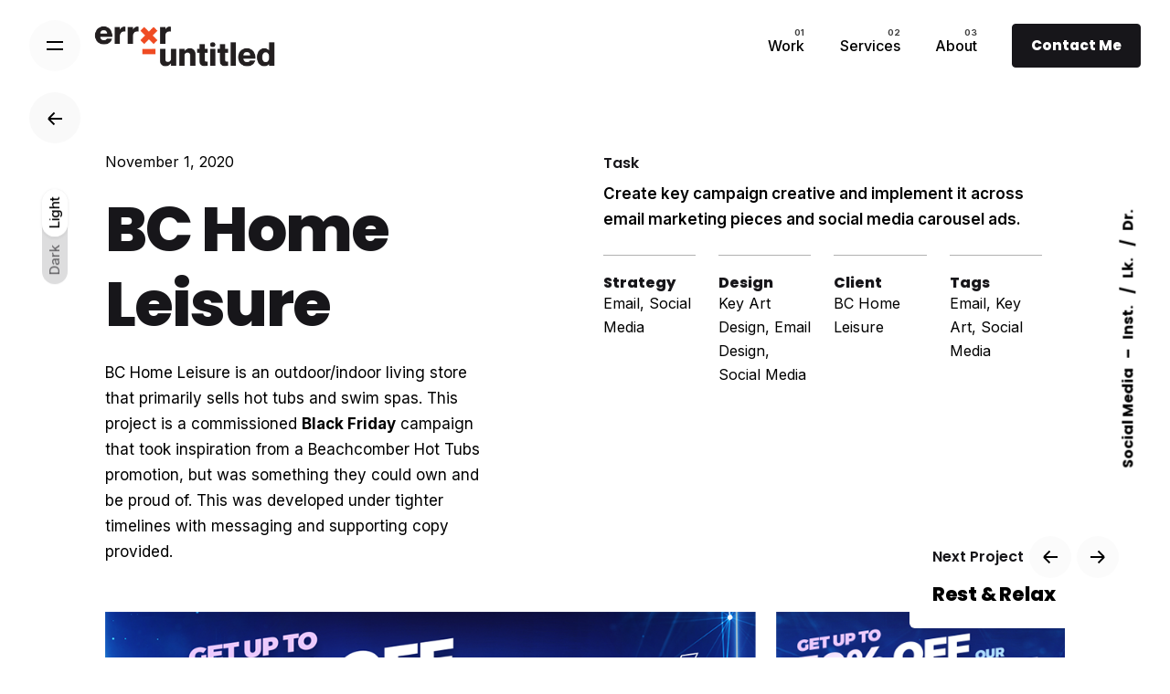

--- FILE ---
content_type: text/html; charset=UTF-8
request_url: https://erroruntitled.com/project/bc-home-leisure/
body_size: 19501
content:
<!DOCTYPE html>
<html lang="en-US">
<head>
<meta charset="UTF-8">
<meta name="viewport" content="width=device-width, initial-scale=1.0, maximum-scale=1, user-scalable=no">
<meta name='robots' content='index, follow, max-image-preview:large, max-snippet:-1, max-video-preview:-1' />
<!-- This site is optimized with the Yoast SEO plugin v21.9.1 - https://yoast.com/wordpress/plugins/seo/ -->
<title>BC Home Leisure - Error Untitled Designs - Freelance Graphic Design</title>
<meta name="description" content="Explore the Campaign Design work done for Lower Mainland-based BC Home Leisure, and understand what went into this Black Friday Campaign." />
<link rel="canonical" href="https://erroruntitled.com/project/bc-home-leisure/" />
<meta property="og:locale" content="en_US" />
<meta property="og:type" content="article" />
<meta property="og:title" content="BC Home Leisure - Error Untitled Designs - Freelance Graphic Design" />
<meta property="og:description" content="Explore the Campaign Design work done for Lower Mainland-based BC Home Leisure, and understand what went into this Black Friday Campaign." />
<meta property="og:url" content="https://erroruntitled.com/project/bc-home-leisure/" />
<meta property="og:site_name" content="Error Untitled Designs" />
<meta property="article:modified_time" content="2023-11-25T01:17:08+00:00" />
<meta property="og:image" content="https://erroruntitled.com/wp-content/uploads/2019/10/eu_p_bchl_thumb_1.jpg" />
<meta property="og:image:width" content="1024" />
<meta property="og:image:height" content="573" />
<meta property="og:image:type" content="image/jpeg" />
<meta name="twitter:card" content="summary_large_image" />
<meta name="twitter:label1" content="Est. reading time" />
<meta name="twitter:data1" content="3 minutes" />
<script type="application/ld+json" class="yoast-schema-graph">{"@context":"https://schema.org","@graph":[{"@type":"WebPage","@id":"https://erroruntitled.com/project/bc-home-leisure/","url":"https://erroruntitled.com/project/bc-home-leisure/","name":"BC Home Leisure - Error Untitled Designs - Freelance Graphic Design","isPartOf":{"@id":"https://erroruntitled.com/#website"},"primaryImageOfPage":{"@id":"https://erroruntitled.com/project/bc-home-leisure/#primaryimage"},"image":{"@id":"https://erroruntitled.com/project/bc-home-leisure/#primaryimage"},"thumbnailUrl":"https://erroruntitled.com/wp-content/uploads/2019/10/eu_p_bchl_thumb_1.jpg","datePublished":"2021-01-31T10:00:49+00:00","dateModified":"2023-11-25T01:17:08+00:00","description":"Explore the Campaign Design work done for Lower Mainland-based BC Home Leisure, and understand what went into this Black Friday Campaign.","breadcrumb":{"@id":"https://erroruntitled.com/project/bc-home-leisure/#breadcrumb"},"inLanguage":"en-US","potentialAction":[{"@type":"ReadAction","target":["https://erroruntitled.com/project/bc-home-leisure/"]}]},{"@type":"ImageObject","inLanguage":"en-US","@id":"https://erroruntitled.com/project/bc-home-leisure/#primaryimage","url":"https://erroruntitled.com/wp-content/uploads/2019/10/eu_p_bchl_thumb_1.jpg","contentUrl":"https://erroruntitled.com/wp-content/uploads/2019/10/eu_p_bchl_thumb_1.jpg","width":1024,"height":573},{"@type":"BreadcrumbList","@id":"https://erroruntitled.com/project/bc-home-leisure/#breadcrumb","itemListElement":[{"@type":"ListItem","position":1,"name":"Home","item":"https://erroruntitled.com/"},{"@type":"ListItem","position":2,"name":"BC Home Leisure"}]},{"@type":"WebSite","@id":"https://erroruntitled.com/#website","url":"https://erroruntitled.com/","name":"Error Untitled Designs","description":"","publisher":{"@id":"https://erroruntitled.com/#organization"},"potentialAction":[{"@type":"SearchAction","target":{"@type":"EntryPoint","urlTemplate":"https://erroruntitled.com/?s={search_term_string}"},"query-input":"required name=search_term_string"}],"inLanguage":"en-US"},{"@type":"Organization","@id":"https://erroruntitled.com/#organization","name":"Error Untitled Designs","url":"https://erroruntitled.com/","logo":{"@type":"ImageObject","inLanguage":"en-US","@id":"https://erroruntitled.com/#/schema/logo/image/","url":"https://erroruntitled.com/wp-content/uploads/2021/01/eu_header-logo-colour_1b.png","contentUrl":"https://erroruntitled.com/wp-content/uploads/2021/01/eu_header-logo-colour_1b.png","width":662,"height":150,"caption":"Error Untitled Designs"},"image":{"@id":"https://erroruntitled.com/#/schema/logo/image/"},"sameAs":["https://www.instagram.com/error_untitled","https://www.linkedin.com/in/dustin-matos-0039aa138/"]}]}</script>
<!-- / Yoast SEO plugin. -->
<link rel="alternate" type="application/rss+xml" title="Error Untitled Designs &raquo; Feed" href="https://erroruntitled.com/feed/" />
<link rel="alternate" type="application/rss+xml" title="Error Untitled Designs &raquo; Comments Feed" href="https://erroruntitled.com/comments/feed/" />
<script type="text/javascript">
/* <![CDATA[ */
window._wpemojiSettings = {"baseUrl":"https:\/\/s.w.org\/images\/core\/emoji\/14.0.0\/72x72\/","ext":".png","svgUrl":"https:\/\/s.w.org\/images\/core\/emoji\/14.0.0\/svg\/","svgExt":".svg","source":{"concatemoji":"https:\/\/erroruntitled.com\/wp-includes\/js\/wp-emoji-release.min.js?ver=6.4.3"}};
/*! This file is auto-generated */
!function(i,n){var o,s,e;function c(e){try{var t={supportTests:e,timestamp:(new Date).valueOf()};sessionStorage.setItem(o,JSON.stringify(t))}catch(e){}}function p(e,t,n){e.clearRect(0,0,e.canvas.width,e.canvas.height),e.fillText(t,0,0);var t=new Uint32Array(e.getImageData(0,0,e.canvas.width,e.canvas.height).data),r=(e.clearRect(0,0,e.canvas.width,e.canvas.height),e.fillText(n,0,0),new Uint32Array(e.getImageData(0,0,e.canvas.width,e.canvas.height).data));return t.every(function(e,t){return e===r[t]})}function u(e,t,n){switch(t){case"flag":return n(e,"\ud83c\udff3\ufe0f\u200d\u26a7\ufe0f","\ud83c\udff3\ufe0f\u200b\u26a7\ufe0f")?!1:!n(e,"\ud83c\uddfa\ud83c\uddf3","\ud83c\uddfa\u200b\ud83c\uddf3")&&!n(e,"\ud83c\udff4\udb40\udc67\udb40\udc62\udb40\udc65\udb40\udc6e\udb40\udc67\udb40\udc7f","\ud83c\udff4\u200b\udb40\udc67\u200b\udb40\udc62\u200b\udb40\udc65\u200b\udb40\udc6e\u200b\udb40\udc67\u200b\udb40\udc7f");case"emoji":return!n(e,"\ud83e\udef1\ud83c\udffb\u200d\ud83e\udef2\ud83c\udfff","\ud83e\udef1\ud83c\udffb\u200b\ud83e\udef2\ud83c\udfff")}return!1}function f(e,t,n){var r="undefined"!=typeof WorkerGlobalScope&&self instanceof WorkerGlobalScope?new OffscreenCanvas(300,150):i.createElement("canvas"),a=r.getContext("2d",{willReadFrequently:!0}),o=(a.textBaseline="top",a.font="600 32px Arial",{});return e.forEach(function(e){o[e]=t(a,e,n)}),o}function t(e){var t=i.createElement("script");t.src=e,t.defer=!0,i.head.appendChild(t)}"undefined"!=typeof Promise&&(o="wpEmojiSettingsSupports",s=["flag","emoji"],n.supports={everything:!0,everythingExceptFlag:!0},e=new Promise(function(e){i.addEventListener("DOMContentLoaded",e,{once:!0})}),new Promise(function(t){var n=function(){try{var e=JSON.parse(sessionStorage.getItem(o));if("object"==typeof e&&"number"==typeof e.timestamp&&(new Date).valueOf()<e.timestamp+604800&&"object"==typeof e.supportTests)return e.supportTests}catch(e){}return null}();if(!n){if("undefined"!=typeof Worker&&"undefined"!=typeof OffscreenCanvas&&"undefined"!=typeof URL&&URL.createObjectURL&&"undefined"!=typeof Blob)try{var e="postMessage("+f.toString()+"("+[JSON.stringify(s),u.toString(),p.toString()].join(",")+"));",r=new Blob([e],{type:"text/javascript"}),a=new Worker(URL.createObjectURL(r),{name:"wpTestEmojiSupports"});return void(a.onmessage=function(e){c(n=e.data),a.terminate(),t(n)})}catch(e){}c(n=f(s,u,p))}t(n)}).then(function(e){for(var t in e)n.supports[t]=e[t],n.supports.everything=n.supports.everything&&n.supports[t],"flag"!==t&&(n.supports.everythingExceptFlag=n.supports.everythingExceptFlag&&n.supports[t]);n.supports.everythingExceptFlag=n.supports.everythingExceptFlag&&!n.supports.flag,n.DOMReady=!1,n.readyCallback=function(){n.DOMReady=!0}}).then(function(){return e}).then(function(){var e;n.supports.everything||(n.readyCallback(),(e=n.source||{}).concatemoji?t(e.concatemoji):e.wpemoji&&e.twemoji&&(t(e.twemoji),t(e.wpemoji)))}))}((window,document),window._wpemojiSettings);
/* ]]> */
</script>
<style id='wp-emoji-styles-inline-css' type='text/css'>
img.wp-smiley, img.emoji {
display: inline !important;
border: none !important;
box-shadow: none !important;
height: 1em !important;
width: 1em !important;
margin: 0 0.07em !important;
vertical-align: -0.1em !important;
background: none !important;
padding: 0 !important;
}
</style>
<!-- <link rel='stylesheet' id='wp-block-library-css' href='https://erroruntitled.com/wp-includes/css/dist/block-library/style.min.css?ver=6.4.3' type='text/css' media='all' /> -->
<link rel="stylesheet" type="text/css" href="//erroruntitled.com/wp-content/cache/wpfc-minified/q8iv8yuq/dqvij.css" media="all"/>
<style id='wp-block-library-theme-inline-css' type='text/css'>
.wp-block-audio figcaption{color:#555;font-size:13px;text-align:center}.is-dark-theme .wp-block-audio figcaption{color:hsla(0,0%,100%,.65)}.wp-block-audio{margin:0 0 1em}.wp-block-code{border:1px solid #ccc;border-radius:4px;font-family:Menlo,Consolas,monaco,monospace;padding:.8em 1em}.wp-block-embed figcaption{color:#555;font-size:13px;text-align:center}.is-dark-theme .wp-block-embed figcaption{color:hsla(0,0%,100%,.65)}.wp-block-embed{margin:0 0 1em}.blocks-gallery-caption{color:#555;font-size:13px;text-align:center}.is-dark-theme .blocks-gallery-caption{color:hsla(0,0%,100%,.65)}.wp-block-image figcaption{color:#555;font-size:13px;text-align:center}.is-dark-theme .wp-block-image figcaption{color:hsla(0,0%,100%,.65)}.wp-block-image{margin:0 0 1em}.wp-block-pullquote{border-bottom:4px solid;border-top:4px solid;color:currentColor;margin-bottom:1.75em}.wp-block-pullquote cite,.wp-block-pullquote footer,.wp-block-pullquote__citation{color:currentColor;font-size:.8125em;font-style:normal;text-transform:uppercase}.wp-block-quote{border-left:.25em solid;margin:0 0 1.75em;padding-left:1em}.wp-block-quote cite,.wp-block-quote footer{color:currentColor;font-size:.8125em;font-style:normal;position:relative}.wp-block-quote.has-text-align-right{border-left:none;border-right:.25em solid;padding-left:0;padding-right:1em}.wp-block-quote.has-text-align-center{border:none;padding-left:0}.wp-block-quote.is-large,.wp-block-quote.is-style-large,.wp-block-quote.is-style-plain{border:none}.wp-block-search .wp-block-search__label{font-weight:700}.wp-block-search__button{border:1px solid #ccc;padding:.375em .625em}:where(.wp-block-group.has-background){padding:1.25em 2.375em}.wp-block-separator.has-css-opacity{opacity:.4}.wp-block-separator{border:none;border-bottom:2px solid;margin-left:auto;margin-right:auto}.wp-block-separator.has-alpha-channel-opacity{opacity:1}.wp-block-separator:not(.is-style-wide):not(.is-style-dots){width:100px}.wp-block-separator.has-background:not(.is-style-dots){border-bottom:none;height:1px}.wp-block-separator.has-background:not(.is-style-wide):not(.is-style-dots){height:2px}.wp-block-table{margin:0 0 1em}.wp-block-table td,.wp-block-table th{word-break:normal}.wp-block-table figcaption{color:#555;font-size:13px;text-align:center}.is-dark-theme .wp-block-table figcaption{color:hsla(0,0%,100%,.65)}.wp-block-video figcaption{color:#555;font-size:13px;text-align:center}.is-dark-theme .wp-block-video figcaption{color:hsla(0,0%,100%,.65)}.wp-block-video{margin:0 0 1em}.wp-block-template-part.has-background{margin-bottom:0;margin-top:0;padding:1.25em 2.375em}
</style>
<style id='classic-theme-styles-inline-css' type='text/css'>
/*! This file is auto-generated */
.wp-block-button__link{color:#fff;background-color:#32373c;border-radius:9999px;box-shadow:none;text-decoration:none;padding:calc(.667em + 2px) calc(1.333em + 2px);font-size:1.125em}.wp-block-file__button{background:#32373c;color:#fff;text-decoration:none}
</style>
<style id='global-styles-inline-css' type='text/css'>
body{--wp--preset--color--black: #000000;--wp--preset--color--cyan-bluish-gray: #abb8c3;--wp--preset--color--white: #ffffff;--wp--preset--color--pale-pink: #f78da7;--wp--preset--color--vivid-red: #cf2e2e;--wp--preset--color--luminous-vivid-orange: #ff6900;--wp--preset--color--luminous-vivid-amber: #fcb900;--wp--preset--color--light-green-cyan: #7bdcb5;--wp--preset--color--vivid-green-cyan: #00d084;--wp--preset--color--pale-cyan-blue: #8ed1fc;--wp--preset--color--vivid-cyan-blue: #0693e3;--wp--preset--color--vivid-purple: #9b51e0;--wp--preset--color--brand-color: #ef4b23;--wp--preset--color--beige-dark: #A1824F;--wp--preset--color--dark-strong: #24262B;--wp--preset--color--dark-light: #32353C;--wp--preset--color--grey-strong: #838998;--wp--preset--gradient--vivid-cyan-blue-to-vivid-purple: linear-gradient(135deg,rgba(6,147,227,1) 0%,rgb(155,81,224) 100%);--wp--preset--gradient--light-green-cyan-to-vivid-green-cyan: linear-gradient(135deg,rgb(122,220,180) 0%,rgb(0,208,130) 100%);--wp--preset--gradient--luminous-vivid-amber-to-luminous-vivid-orange: linear-gradient(135deg,rgba(252,185,0,1) 0%,rgba(255,105,0,1) 100%);--wp--preset--gradient--luminous-vivid-orange-to-vivid-red: linear-gradient(135deg,rgba(255,105,0,1) 0%,rgb(207,46,46) 100%);--wp--preset--gradient--very-light-gray-to-cyan-bluish-gray: linear-gradient(135deg,rgb(238,238,238) 0%,rgb(169,184,195) 100%);--wp--preset--gradient--cool-to-warm-spectrum: linear-gradient(135deg,rgb(74,234,220) 0%,rgb(151,120,209) 20%,rgb(207,42,186) 40%,rgb(238,44,130) 60%,rgb(251,105,98) 80%,rgb(254,248,76) 100%);--wp--preset--gradient--blush-light-purple: linear-gradient(135deg,rgb(255,206,236) 0%,rgb(152,150,240) 100%);--wp--preset--gradient--blush-bordeaux: linear-gradient(135deg,rgb(254,205,165) 0%,rgb(254,45,45) 50%,rgb(107,0,62) 100%);--wp--preset--gradient--luminous-dusk: linear-gradient(135deg,rgb(255,203,112) 0%,rgb(199,81,192) 50%,rgb(65,88,208) 100%);--wp--preset--gradient--pale-ocean: linear-gradient(135deg,rgb(255,245,203) 0%,rgb(182,227,212) 50%,rgb(51,167,181) 100%);--wp--preset--gradient--electric-grass: linear-gradient(135deg,rgb(202,248,128) 0%,rgb(113,206,126) 100%);--wp--preset--gradient--midnight: linear-gradient(135deg,rgb(2,3,129) 0%,rgb(40,116,252) 100%);--wp--preset--font-size--small: 14px;--wp--preset--font-size--medium: 20px;--wp--preset--font-size--large: 17px;--wp--preset--font-size--x-large: 42px;--wp--preset--font-size--extra-small: 13px;--wp--preset--font-size--normal: 15px;--wp--preset--font-size--larger: 20px;--wp--preset--spacing--20: 0.44rem;--wp--preset--spacing--30: 0.67rem;--wp--preset--spacing--40: 1rem;--wp--preset--spacing--50: 1.5rem;--wp--preset--spacing--60: 2.25rem;--wp--preset--spacing--70: 3.38rem;--wp--preset--spacing--80: 5.06rem;--wp--preset--shadow--natural: 6px 6px 9px rgba(0, 0, 0, 0.2);--wp--preset--shadow--deep: 12px 12px 50px rgba(0, 0, 0, 0.4);--wp--preset--shadow--sharp: 6px 6px 0px rgba(0, 0, 0, 0.2);--wp--preset--shadow--outlined: 6px 6px 0px -3px rgba(255, 255, 255, 1), 6px 6px rgba(0, 0, 0, 1);--wp--preset--shadow--crisp: 6px 6px 0px rgba(0, 0, 0, 1);}:where(.is-layout-flex){gap: 0.5em;}:where(.is-layout-grid){gap: 0.5em;}body .is-layout-flow > .alignleft{float: left;margin-inline-start: 0;margin-inline-end: 2em;}body .is-layout-flow > .alignright{float: right;margin-inline-start: 2em;margin-inline-end: 0;}body .is-layout-flow > .aligncenter{margin-left: auto !important;margin-right: auto !important;}body .is-layout-constrained > .alignleft{float: left;margin-inline-start: 0;margin-inline-end: 2em;}body .is-layout-constrained > .alignright{float: right;margin-inline-start: 2em;margin-inline-end: 0;}body .is-layout-constrained > .aligncenter{margin-left: auto !important;margin-right: auto !important;}body .is-layout-constrained > :where(:not(.alignleft):not(.alignright):not(.alignfull)){max-width: var(--wp--style--global--content-size);margin-left: auto !important;margin-right: auto !important;}body .is-layout-constrained > .alignwide{max-width: var(--wp--style--global--wide-size);}body .is-layout-flex{display: flex;}body .is-layout-flex{flex-wrap: wrap;align-items: center;}body .is-layout-flex > *{margin: 0;}body .is-layout-grid{display: grid;}body .is-layout-grid > *{margin: 0;}:where(.wp-block-columns.is-layout-flex){gap: 2em;}:where(.wp-block-columns.is-layout-grid){gap: 2em;}:where(.wp-block-post-template.is-layout-flex){gap: 1.25em;}:where(.wp-block-post-template.is-layout-grid){gap: 1.25em;}.has-black-color{color: var(--wp--preset--color--black) !important;}.has-cyan-bluish-gray-color{color: var(--wp--preset--color--cyan-bluish-gray) !important;}.has-white-color{color: var(--wp--preset--color--white) !important;}.has-pale-pink-color{color: var(--wp--preset--color--pale-pink) !important;}.has-vivid-red-color{color: var(--wp--preset--color--vivid-red) !important;}.has-luminous-vivid-orange-color{color: var(--wp--preset--color--luminous-vivid-orange) !important;}.has-luminous-vivid-amber-color{color: var(--wp--preset--color--luminous-vivid-amber) !important;}.has-light-green-cyan-color{color: var(--wp--preset--color--light-green-cyan) !important;}.has-vivid-green-cyan-color{color: var(--wp--preset--color--vivid-green-cyan) !important;}.has-pale-cyan-blue-color{color: var(--wp--preset--color--pale-cyan-blue) !important;}.has-vivid-cyan-blue-color{color: var(--wp--preset--color--vivid-cyan-blue) !important;}.has-vivid-purple-color{color: var(--wp--preset--color--vivid-purple) !important;}.has-black-background-color{background-color: var(--wp--preset--color--black) !important;}.has-cyan-bluish-gray-background-color{background-color: var(--wp--preset--color--cyan-bluish-gray) !important;}.has-white-background-color{background-color: var(--wp--preset--color--white) !important;}.has-pale-pink-background-color{background-color: var(--wp--preset--color--pale-pink) !important;}.has-vivid-red-background-color{background-color: var(--wp--preset--color--vivid-red) !important;}.has-luminous-vivid-orange-background-color{background-color: var(--wp--preset--color--luminous-vivid-orange) !important;}.has-luminous-vivid-amber-background-color{background-color: var(--wp--preset--color--luminous-vivid-amber) !important;}.has-light-green-cyan-background-color{background-color: var(--wp--preset--color--light-green-cyan) !important;}.has-vivid-green-cyan-background-color{background-color: var(--wp--preset--color--vivid-green-cyan) !important;}.has-pale-cyan-blue-background-color{background-color: var(--wp--preset--color--pale-cyan-blue) !important;}.has-vivid-cyan-blue-background-color{background-color: var(--wp--preset--color--vivid-cyan-blue) !important;}.has-vivid-purple-background-color{background-color: var(--wp--preset--color--vivid-purple) !important;}.has-black-border-color{border-color: var(--wp--preset--color--black) !important;}.has-cyan-bluish-gray-border-color{border-color: var(--wp--preset--color--cyan-bluish-gray) !important;}.has-white-border-color{border-color: var(--wp--preset--color--white) !important;}.has-pale-pink-border-color{border-color: var(--wp--preset--color--pale-pink) !important;}.has-vivid-red-border-color{border-color: var(--wp--preset--color--vivid-red) !important;}.has-luminous-vivid-orange-border-color{border-color: var(--wp--preset--color--luminous-vivid-orange) !important;}.has-luminous-vivid-amber-border-color{border-color: var(--wp--preset--color--luminous-vivid-amber) !important;}.has-light-green-cyan-border-color{border-color: var(--wp--preset--color--light-green-cyan) !important;}.has-vivid-green-cyan-border-color{border-color: var(--wp--preset--color--vivid-green-cyan) !important;}.has-pale-cyan-blue-border-color{border-color: var(--wp--preset--color--pale-cyan-blue) !important;}.has-vivid-cyan-blue-border-color{border-color: var(--wp--preset--color--vivid-cyan-blue) !important;}.has-vivid-purple-border-color{border-color: var(--wp--preset--color--vivid-purple) !important;}.has-vivid-cyan-blue-to-vivid-purple-gradient-background{background: var(--wp--preset--gradient--vivid-cyan-blue-to-vivid-purple) !important;}.has-light-green-cyan-to-vivid-green-cyan-gradient-background{background: var(--wp--preset--gradient--light-green-cyan-to-vivid-green-cyan) !important;}.has-luminous-vivid-amber-to-luminous-vivid-orange-gradient-background{background: var(--wp--preset--gradient--luminous-vivid-amber-to-luminous-vivid-orange) !important;}.has-luminous-vivid-orange-to-vivid-red-gradient-background{background: var(--wp--preset--gradient--luminous-vivid-orange-to-vivid-red) !important;}.has-very-light-gray-to-cyan-bluish-gray-gradient-background{background: var(--wp--preset--gradient--very-light-gray-to-cyan-bluish-gray) !important;}.has-cool-to-warm-spectrum-gradient-background{background: var(--wp--preset--gradient--cool-to-warm-spectrum) !important;}.has-blush-light-purple-gradient-background{background: var(--wp--preset--gradient--blush-light-purple) !important;}.has-blush-bordeaux-gradient-background{background: var(--wp--preset--gradient--blush-bordeaux) !important;}.has-luminous-dusk-gradient-background{background: var(--wp--preset--gradient--luminous-dusk) !important;}.has-pale-ocean-gradient-background{background: var(--wp--preset--gradient--pale-ocean) !important;}.has-electric-grass-gradient-background{background: var(--wp--preset--gradient--electric-grass) !important;}.has-midnight-gradient-background{background: var(--wp--preset--gradient--midnight) !important;}.has-small-font-size{font-size: var(--wp--preset--font-size--small) !important;}.has-medium-font-size{font-size: var(--wp--preset--font-size--medium) !important;}.has-large-font-size{font-size: var(--wp--preset--font-size--large) !important;}.has-x-large-font-size{font-size: var(--wp--preset--font-size--x-large) !important;}
.wp-block-navigation a:where(:not(.wp-element-button)){color: inherit;}
:where(.wp-block-post-template.is-layout-flex){gap: 1.25em;}:where(.wp-block-post-template.is-layout-grid){gap: 1.25em;}
:where(.wp-block-columns.is-layout-flex){gap: 2em;}:where(.wp-block-columns.is-layout-grid){gap: 2em;}
.wp-block-pullquote{font-size: 1.5em;line-height: 1.6;}
</style>
<!-- <link rel='stylesheet' id='contact-form-7-css' href='https://erroruntitled.com/wp-content/plugins/contact-form-7/includes/css/styles.css?ver=5.8.6' type='text/css' media='all' /> -->
<!-- <link rel='stylesheet' id='rs-plugin-settings-css' href='https://erroruntitled.com/wp-content/plugins/slider-revolution/public/assets/css/rs6.css?ver=6.3.4' type='text/css' media='all' /> -->
<link rel="stylesheet" type="text/css" href="//erroruntitled.com/wp-content/cache/wpfc-minified/e2hv7kpp/dqvij.css" media="all"/>
<style id='rs-plugin-settings-inline-css' type='text/css'>
#rs-demo-id {}
</style>
<!-- <link rel='stylesheet' id='parent-style-css' href='https://erroruntitled.com/wp-content/themes/ohio/style.css?ver=6.4.3' type='text/css' media='all' /> -->
<!-- <link rel='stylesheet' id='ohio-style-css' href='https://erroruntitled.com/wp-content/themes/ohio-child/style.css?ver=2.3.1' type='text/css' media='all' /> -->
<link rel="stylesheet" type="text/css" href="//erroruntitled.com/wp-content/cache/wpfc-minified/eh3uo0rq/dqvij.css" media="all"/>
<style id='ohio-style-inline-css' type='text/css'>
.brand-color,.brand-color-i,.brand-color-hover-i:hover,.brand-color-hover:hover,.has-brand-color-color,.is-style-outline .has-brand-color-color,a:hover,.blog-grid:not(.blog-grid-type-2):not(.blog-grid-type-4):hover h3 a,.portfolio-item.grid-2:hover h4.title,.fullscreen-nav li a:hover,.socialbar.inline a:hover,.gallery .expand .ion:hover,.close .ion:hover,.accordionItem_title:hover,.tab .tabNav_link:hover,.widget .socialbar a:hover,.social-bar .socialbar a:hover,.share-bar .links a:hover,.widget_shopping_cart_content .buttons a.button:first-child:hover,span.page-numbers.current,a.page-numbers:hover,.main-nav .nav-item.active-main-item > .menu-link,.comment-content a,.page-headline .subtitle b:before,nav.pagination li .page-numbers.active,#mega-menu-wrap > ul .sub-menu > li > a:hover,#mega-menu-wrap > ul .sub-sub-menu > li > a:hover,#mega-menu-wrap > ul > .current-menu-ancestor > a,#mega-menu-wrap > ul .sub-menu:not(.sub-menu-wide) .current-menu-ancestor > a,#mega-menu-wrap > ul .current-menu-item > a,#fullscreen-mega-menu-wrap > ul .current-menu-ancestor > a,#fullscreen-mega-menu-wrap > ul .current-menu-item > a,.woocommerce .woo-my-nav li.is-active a,.portfolio-sorting li a.active,.widget_nav_menu .current-menu-item > a,.widget_pages .current-menu-item > a,.portfolio-item-fullscreen .portfolio-details-date:before,.btn.btn-link:hover,.blog-grid-content .category-holder:after,.clb-page-headline .post-meta-estimate:before,.comments-area .comment-date-and-time:after,.post .entry-content a:not(.wp-block-button__link),.project-page-content .date:before,.pagination li .btn.active,.pagination li .btn.current,.pagination li .page-numbers.active,.pagination li .page-numbers.current,.category-holder:not(.no-divider):after,.inline-divider:after,.clb-hamburger-nav .menu .nav-item:hover > a.menu-link .ion,.clb-hamburger-nav .menu .nav-item .visible > a.menu-link .ion,.clb-hamburger-nav .menu .nav-item.active > a.menu-link .ion,.clb-hamburger-nav .menu .sub-nav-item:hover > a.menu-link .ion,.clb-hamburger-nav .menu .sub-nav-item .visible > a.menu-link .ion,.clb-hamburger-nav .menu .sub-nav-item.active > a.menu-link .ion,.widgets a,.widgets a *:not(.fab),.pricing:hover .pricing_price_title,.btn-link:focus, a.btn-link:focus,.btn-link:active, a.btn-link:active,.pricing_list_item .ion,a.highlighted,.woocommerce .woocommerce-privacy-policy-text a,.blog-grid-type-6 .category-holder a.category{color:#ef4b23;}.brand-border-color,.brand-border-color-hover,.has-brand-color-background-color,.is-style-outline .has-brand-color-color,.wp-block-button__link:hover,.custom-cursor .circle-cursor--outer,.btn-brand, .btn:not(.btn-link):hover,.btn-brand:active, .btn:not(.btn-link):active,.btn-brand:focus, .btn:not(.btn-link):focus,a.button:hover,button.button:hover,.pricing:hover .btn.btn-brand{border-color:#ef4b23;}.brand-bg-color,.brand-bg-color-after,.brand-bg-color-before,.brand-bg-color-hover,.brand-bg-color-i,.brand-bg-color-hover-i,.btn-brand:not(.btn-outline),.has-brand-color-background-color,a.brand-bg-color,.wp-block-button__link:hover,.widget_price_filter .ui-slider-range,.widget_price_filter .ui-slider-handle:after,.main-nav .nav-item:before,.main-nav .nav-item.current-menu-item:before,.widget_calendar caption,.tag:not(.tag-portfolio):hover,.page-headline .tags .tag,.radio input:checked + .input:after,.menu-list-details .tag,.custom-cursor .circle-cursor--inner,.custom-cursor .circle-cursor--inner.cursor-link-hover,.btn-round:before,.btn:not(.btn-link):hover,.btn:not(.btn-link):active,.btn:not(.btn-link):focus,button.button:not(.btn-link):hover,a.button:not(.btn-link):hover,.btn.btn-flat:hover,.btn.btn-flat:focus,.btn.btn-outline:hover,nav.pagination li .btn.active:hover,.tag:not(body):hover,.tag-cloud-link:hover,.pricing_price_time:hover,.pricing:hover .btn.btn-brand{background-color:#ef4b23;}::selection{background-color:#ef4b23;}.site-header{border:none;}.site-header.header-fixed{border:none;}.clb-page-headline .bg-image{background-color:rgba(50,105,255,0.05);}.clb-page-headline::after{background-color:transparent;}.breadcrumbs{background-color:#1a191d;}.breadcrumbs .breadcrumbs-slug a,.breadcrumbs .breadcrumbs-slug span,.breadcrumbs .breadcrumbs-slug i{color:#ffffff;}.header-wrap.page-container{max-width:1300px}.site-footer .page-container{max-width:1300px}.site-footer{background-color:#17161a;color:rgba(255,255,255,0.8);}.site-footer,.site-footer .widgets a,.site-footer .btn-flat{color:rgba(255,255,255,0.8);}.site-footer .widget-title{color:#6a696c;}body{font-family:'Inter', sans-serif;}{font-family:'Poppins', sans-serif;font-weight:800;}h1,h2,h3,h4,h5,h6,.box-count,.font-titles,.fullscreen-nav .menu-link,.clb-hamburger-nav .menu .nav-item a,.site-header.mobile-header .main-nav .nav-item,.btn, .button, a.button, input[type="submit"], a.btn-link,.widget_shopping_cart_content .mini-cart-description .mini-cart-item-title > a,.woo-c_product_name > a:not(.woo-c_product_category),.socialbar.inline a,.vc_row .vc-bg-side-text,.counter-box-count{font-family:'Poppins', sans-serif;font-weight:800;}.countdown-box .box-time .box-count,.chart-box-pie-content{font-family:'Poppins', sans-serif;font-weight:800;}.countdown-box .box-time .box-count,.chart-box-pie-content{font-family:'Poppins', sans-serif;font-weight:800;}.countdown-box .box-time .box-count,.chart-box-pie-content{font-family:'Poppins', sans-serif;}.portfolio-item h4,.portfolio-item h4.title,.portfolio-item h4 a,.portfolio-item-2 h4,.portfolio-item-2 h4.title,.portfolio-item-2 h4 a{font-family:'Poppins', sans-serif;font-weight:800;font-size:inherit;line-height:inherit;}.blog-item h3.title{font-family:'Poppins', sans-serif;font-weight:800;line-height:initial;}.blog-item h3.title a{font-size:initial;}.portfolio-item-2 h4{font-family:'Poppins', sans-serif;font-weight:800;}@media screen and (max-width: 1440px) { h1 { font-size:69px; } }@media screen and (max-width: 1440px) { h1 { line-height:82px; } }@media screen and (max-width: 1440px) { h2 { font-size:51px; } }@media screen and (max-width: 1440px) { h2 { line-height:61px; } }@media screen and (max-width: 1440px) { h3 { font-size:36px; } }@media screen and (max-width: 1440px) { h3 { line-height:44px; } }@media screen and (max-width: 1440px) { h4 { font-size:27px; } }@media screen and (max-width: 1440px) { h4 { line-height:32px; } }@media screen and (max-width: 1440px) { h5 { font-size:21px; } }@media screen and (max-width: 1440px) { h5 { line-height:26px; } }@media screen and (max-width: 1440px) { h6 { font-size:16px; } }@media screen and (max-width: 1440px) { h6 { line-height:19px; } }p.subtitle,.subtitle-font,.heading .subtitle{}{}.contact-form.classic input::-webkit-input-placeholder,.contact-form.classic textarea::-webkit-input-placeholder,input.classic::-webkit-input-placeholder,input.classic::-moz-placeholder{}.contact-form.classic input::-moz-placeholder,.contact-form.classic textarea::-moz-placeholder{}input.classic:-ms-input-placeholder,.contact-form.classic input:-ms-input-placeholder,.contact-form.classic textarea:-ms-input-placeholder{}@viewport {orientation: portrait;}@media only screen and (max-width: 768px) {.xs-hidden {display: none !important;}/* MOBILE TYPE STYLES */h1 {font-size: 38px;line-height: 46px;letter-spacing: -0.5px;font-family: 'Poppins' sans-serif !important;}h2 {font-size: 37px;line-height: 46px;font-family: 'Poppins' sans-serif !important;}h3 {font-size: 31px;line-height: 41px;font-family: 'Poppins' sans-serif !important;}h4 {font-family: 'Poppins' sans-serif !important;}h5 {font-family: 'Poppins' sans-serif !important;font-size: 19px;line-height: 24px;}h6 {font-family: 'Poppins' sans-serif !important;}.ohio-dynamic-text-sc .dynamic-mobile {line-height: 0;}.ohio-dynamic-text-sc {letter-spacing: -1px;}.seo-headline-h1-m {font-size: 38px;line-height: 46px;letter-spacing: -0.5px;font-weight: 800;}.seo-headline-h1-m-hero {font-size: 38px;line-height: 46px;letter-spacing: -0.5px;font-weight: 800;margin-bottom: 0px;margin-top: 0px;}.mobile-hero-headline-fix {margin-top: 30px;}.ohio-dynamic-text-sc .dynamic {padding-right: 1px !important;}.clb-blank-headline {line-height: 32px !important;}.process-headline {font-size: 19px;font-weight: 700;line-height: 24px;padding-bottom: 10px;border-bottom: 1px #ef4b23 solid;}.percentage-number {font-size: 45px !important;}.percentage-caption h6 {font-size: 15px !important;line-height: 19px !important;}h3.portfolio-item-headline {line-height: 21px !important;margin-bottom: 4px !important;}/* END MOBILE TYPE STYLES *//* MOBILE HEADER STLYING */.btn-optional {display: none;}/* END MOBILE HEADER STYLING *//* MOBILE FOOTER STYLING */.site-footer h3.title {margin-top: 50px;margin-bottom: 0px;}.single-ohio_portfolio .footer-logo {margin-top: 40px;}/* END MOBILE FOOTER STYLING *//* MOBILE DARK MODE EDITS */.clb-mode-switcher {transform: rotate(90deg);}.clb-mode-switcher-toddler {top: 0px;}.elements-bar.left {left: 50px;}.elements-bar {top: 95%;}/* END MOBILE DARK MODE EDITS */.portfolio-sorting li a .num {display: none;}.portfolio-sorting li a  {margin: 0 3px;}.portfolio-sorting ul {font-size: 14px;letter-spacing: -0.1px;}h3.portfolio-item-headline {font-size: 19px !important;}.clb-slider.nav-inset .clb-slider-nav-btn .prev-btn {left: 0px;}.clb-slider.nav-inset .clb-slider-nav-btn .next-btn {right: 0px;}.hero-container-margin {margin-bottom: 30px;}.clb-popup-holder {height: 100%;}.clb-page-headline .clb-post-meta {color: white;font-size: 16px;font-weight: 800;margin-top: -5px;}.clb-page-headline {min-height: auto;}.clb-page-headline:before {display: none;}.breadcrumbs {padding-top: 10px;padding-bottom: 10px;}.icon-row img {margin-bottom: 20px;max-width: 40px !important;}.icon-row .vc_col-xs-2 {width: 15% !important;}.percentage-col {margin-top: 30px;padding-left: 20px !important;padding-right: 20px !important;}.mobile-col-space {padding-bottom: 40px;}.archive .breadcrumbs {margin-top: 100px !important;margin-bottom: 50px !important;}}@media only screen and (min-width: 769px) and (max-width: 991px) {.md-hidden {display: none !important;}.ohio-dynamic-text-sc .dynamic {font-size: 51px !important;line-height: 55px !important;}.seo-headline-h1-m-hero {font-size: 51px;line-height: 55px;letter-spacing: -0.5px;font-weight: 800;margin-bottom: 0px;margin-top: 0px;}.clb-page-headline .clb-post-meta {color: white;font-size: 20px;float: right;font-weight: 800;margin-top: 4.5vh}.breadcrumbs {padding-top: 10px;padding-bottom: 10px;}.icon-row {margin-left: -2vw !important;}.process-headline {font-size: 21px;line-height: 26px;font-weight: 700;padding-bottom: 10px;border-bottom: 1px #ef4b23 solid;}}@media only screen and (min-width: 992px) {.lg-hidden {display: none !important;}/* DESKTOP TYPE STYLES */h1 {font-size: 69px;line-height: 82px;font-family: 'Poppins' sans-serif !important;}h2 {font-size: 51px;line-height: 61px;font-family: 'Poppins' sans-serif !important;}h3 {font-size: 36px;line-height: 44px;font-family: 'Poppins' sans-serif !important;}h4 {font-size: 27px;line-height: 32px;font-family: 'Poppins' sans-serif !important;}h5 {font-size: 21px;line-height: 26px;font-family: 'Poppins' sans-serif !important;}h6 {font-size: 16px;line-height: 19px;font-family: 'Poppins' sans-serif !important;}.seo-headline-h1 {font-size: 69px !important;line-height: 82px !important;}.seo-headline-h1 h2 {font-size: 69px !important;line-height: 82px !important;}.clb-page-headline .clb-post-meta {font-size: 20px;float: right;margin-top: 4.5vh}.contact-text {padding-right: 20px;}.icon-row {margin-left: -4vw !important;}.process-headline {font-size: 21px;line-height: 26px;font-weight: 700;padding-bottom: 10px;border-bottom: 1px #ef4b23 solid;}/* END DESKTOP TYPE STYLES *//* DESKTOP HEADER STYLES *//* EMD DESKTOP HEADER STYLES *//* DESKTOP FOOTER STYLES */.footer-cta-col-2 {margin-top: 30px;}.site-footer .widgets {padding-bottom: 13.8vh;}/* END DESKTOP FOOTER STYLES */.hero-container-margin {margin-bottom: 80px;}.img-negative-margin-right {margin-right: -15px !important;}.breadcrumbs {padding-top: 10px;padding-bottom: 10px;}}@media only screen and (min-width: 1200px) {.xl-align-fix .vc_column-inner {padding: 0;width: 106% !important;margin-left: -3%;}}/* HEADER STYLING - GENERAL */#masthead .btn-optional {padding: 13px 20px;}/* END HEADER STYLING - GENERAL *//* FOOTER STYLING - GENERAL */.footer-logo img {max-height: 50px;}.site-footer .widgets a:hover {color: #ef4b23;}/* END FOOTER STYLING - GENERAL *//* TYPE STYLES GENERAL */.clb-mode-switcher {letter-spacing: -0.1px;}.elements-bar .clb-social-holder {font-weight: 700;}.ohio-dynamic-text-sc .dynamic {padding-right: 15px;}.typed-cursor {display: none;}.portfolio-item-grid .portfolio-item-details h3.portfolio-item-headline {margin-bottom: -7px;}.portfolio-item-grid.portfolio-grid-type-1 .portfolio-item-details {padding: 15px 0px;}.clb-page-headline .clb-title {color: #fff;}.clb-page-headline-holder {padding: 30px 0;}.clb-page-headline .clb-post-meta {color: white;font-weight: 800;}.contact-info {display: flex;align-items: center;}.contact-info a {font-weight: 700;color: #ef4b23;display: flex;}.contact-info i {color: #ef4b23;padding-right: 10px;-webkit-text-stroke-width: 1px;-moz-text-stroke-width: 1px;display: flex;padding-left: 2px;}.resume-block {border-left: 2px solid #ef4b23;padding-left: 20px;padding-right: 20px;margin-bottom: 45px;}.resume-header {color: #fff;margin-top: 0px;margin-bottom: 5px;}.resume-sub {color: #7d7d7d;margin-top: 0;margin-bottom: 10px;font-size: 18px;font-weight: 600;line-height: 23px;}.resume-text {color: #fff;}.clb-blank-details-button {color: #ef4b23;font-weight: 900;}.clb-blank-headline-new {font-size: 51px;line-height: 61px;text-align: center;margin-bottom: 0;}.clb-blank-headline {margin-top: 0;line-height: 43px;}.clb-blank-details {margin-top: 20px;margin-bottom: 0;}.process-number {color: #7d7d7d;}.process-description {color: #7d7d7d;}.image-caption h6 {margin-top: 10px;margin-bottom: 20px;}.survey-question {margin-bottom: 5px;margin-top: 15px;}.percentage-caption h6 {margin-bottom: 20px;margin-top: -10px;font-size: 17px;line-height: 28px;}.percentage-number {font-size: 60px;font-weight: 900;}/* END TYPE STYLES GENERAL *//* DARK MODE EDITS */.dark-scheme rs-sbg:after {background-color: rgba(23, 22, 26, 0.03);}.dark-scheme .dark-scheme-white {color: #fff !important;}.dark-scheme .dark-scheme-grey {color: #c1c1c1 !important;}.dark-scheme .icon-box-details {color: #d6d6d6  !important;}.dark-scheme .dark-scheme-black {background-color: #151515 !important;}.dark-scheme p {color: #fff;}.dark-scheme .clb-mode-switcher p {color: #231f20;}/* END DARK MODE EDITS */.btn {border-radius: 4px;}.portfolio-sorting li a.active {font-weight: 800;}.align-center {text-align: center;}.gallery-white .arrow-icon {stroke: #fff;}.gallery-white .clb-slider-count {color: #fff;}.project-page.layout-type7 {padding-bottom: 0;}.project-meta-title {margin-bottom: 5px;}.drop-shadow {-webkit-box-shadow: 0px 10px 15px 5px rgba(51,51,51,0.15);-moz-box-shadow: 0px 10px 15px 5px rgba(51,51,51,0.15);box-shadow: 0px 10px 15px 5px rgba(51,51,51,0.15);}.grid-item .grid-image-holder:after {display: none;}.heading .subtitle {font-weight: 800;letter-spacing: 1px;}.breadcrumbs-holder .vc_col-md-12 {float: none !important;}.breadcrumbs-holder {justify-content: center !important;}.breadcrumbs-slug {justify-content: center !important;}.clb-blank-image {background-color: transparent !important;}.clb-blank {margin-bottom: 10vh;}.contact-form div.wpcf7-response-output {color: #00610c !important;}.project-page-content .category-holder {display: none;}.elements-bar.right {right: 2.4vh;}.percentage-col {margin-top: 50px;}.archive .breadcrumbs {margin-top: 14vh;margin-bottom: 90px;}.grecaptcha-badge {display: none;} @media screen and (min-width:1025px){.site-header .site-branding .logo img, .site-header .site-branding .mobile-logo img, .site-header .site-branding .fixed-mobile-logo img, .site-header .site-branding .for-onepage img{max-height:45px;}.site-header.header-fixed .header-wrap{height:100px;}} @media screen and (min-width:769px) and (max-width:1024px){.site-header .site-branding .logo img, .site-header .site-branding .mobile-logo img, .site-header .site-branding .fixed-mobile-logo img, .site-header .site-branding .for-onepage img{max-height:30px;}} @media screen and (max-width:768px){.site-header .site-branding .logo img, .site-header .site-branding .mobile-logo img, .site-header .site-branding .fixed-mobile-logo img, .site-header .site-branding .for-onepage img{max-height:35px;}}
</style>
<!-- <link rel='stylesheet' id='js_composer_front-css' href='https://erroruntitled.com/wp-content/plugins/js_composer/assets/css/js_composer.min.css?ver=6.5.0' type='text/css' media='all' /> -->
<link rel="stylesheet" type="text/css" href="//erroruntitled.com/wp-content/cache/wpfc-minified/89lukol0/dqvij.css" media="all"/>
<script src='//erroruntitled.com/wp-content/cache/wpfc-minified/d50jy84h/dqvij.js' type="text/javascript"></script>
<!-- <script type="text/javascript" src="https://erroruntitled.com/wp-includes/js/jquery/jquery.min.js?ver=3.7.1" id="jquery-core-js"></script> -->
<!-- <script type="text/javascript" src="https://erroruntitled.com/wp-includes/js/jquery/jquery-migrate.min.js?ver=3.4.1" id="jquery-migrate-js"></script> -->
<!-- <script type="text/javascript" src="https://erroruntitled.com/wp-content/plugins/slider-revolution/public/assets/js/rbtools.min.js?ver=6.3.4" id="tp-tools-js"></script> -->
<!-- <script type="text/javascript" src="https://erroruntitled.com/wp-content/plugins/slider-revolution/public/assets/js/rs6.min.js?ver=6.3.4" id="revmin-js"></script> -->
<link rel="EditURI" type="application/rsd+xml" title="RSD" href="https://erroruntitled.com/xmlrpc.php?rsd" />
<meta name="generator" content="WordPress 6.4.3" />
<link rel='shortlink' href='https://erroruntitled.com/?p=19297' />
<link rel="alternate" type="application/json+oembed" href="https://erroruntitled.com/wp-json/oembed/1.0/embed?url=https%3A%2F%2Ferroruntitled.com%2Fproject%2Fbc-home-leisure%2F" />
<link rel="alternate" type="text/xml+oembed" href="https://erroruntitled.com/wp-json/oembed/1.0/embed?url=https%3A%2F%2Ferroruntitled.com%2Fproject%2Fbc-home-leisure%2F&#038;format=xml" />
<!-- Global site tag (gtag.js) - Google Analytics -->
<script async src="https://www.googletagmanager.com/gtag/js?id=G-LKE8DNX6D9"></script>
<script>
window.dataLayer = window.dataLayer || [];
function gtag(){dataLayer.push(arguments);}
gtag('js', new Date());
gtag('config', 'G-LKE8DNX6D9');
</script>		<script>
document.documentElement.className = document.documentElement.className.replace( 'no-js', 'js' );
</script>
<style>
.no-js img.lazyload { display: none; }
figure.wp-block-image img.lazyloading { min-width: 150px; }
.lazyload, .lazyloading { opacity: 0; }
.lazyloaded {
opacity: 1;
transition: opacity 200ms;
transition-delay: 0ms;
}
</style>
<style type="text/css">.recentcomments a{display:inline !important;padding:0 !important;margin:0 !important;}</style><meta name="generator" content="Powered by WPBakery Page Builder - drag and drop page builder for WordPress."/>
<meta name="generator" content="Powered by Slider Revolution 6.3.4 - responsive, Mobile-Friendly Slider Plugin for WordPress with comfortable drag and drop interface." />
<link rel="icon" href="https://erroruntitled.com/wp-content/uploads/2021/01/cropped-eu_favicon_1-32x32.png" sizes="32x32" />
<link rel="icon" href="https://erroruntitled.com/wp-content/uploads/2021/01/cropped-eu_favicon_1-192x192.png" sizes="192x192" />
<link rel="apple-touch-icon" href="https://erroruntitled.com/wp-content/uploads/2021/01/cropped-eu_favicon_1-180x180.png" />
<meta name="msapplication-TileImage" content="https://erroruntitled.com/wp-content/uploads/2021/01/cropped-eu_favicon_1-270x270.png" />
<script type="text/javascript">function setREVStartSize(e){
//window.requestAnimationFrame(function() {				 
window.RSIW = window.RSIW===undefined ? window.innerWidth : window.RSIW;	
window.RSIH = window.RSIH===undefined ? window.innerHeight : window.RSIH;	
try {								
var pw = document.getElementById(e.c).parentNode.offsetWidth,
newh;
pw = pw===0 || isNaN(pw) ? window.RSIW : pw;
e.tabw = e.tabw===undefined ? 0 : parseInt(e.tabw);
e.thumbw = e.thumbw===undefined ? 0 : parseInt(e.thumbw);
e.tabh = e.tabh===undefined ? 0 : parseInt(e.tabh);
e.thumbh = e.thumbh===undefined ? 0 : parseInt(e.thumbh);
e.tabhide = e.tabhide===undefined ? 0 : parseInt(e.tabhide);
e.thumbhide = e.thumbhide===undefined ? 0 : parseInt(e.thumbhide);
e.mh = e.mh===undefined || e.mh=="" || e.mh==="auto" ? 0 : parseInt(e.mh,0);		
if(e.layout==="fullscreen" || e.l==="fullscreen") 						
newh = Math.max(e.mh,window.RSIH);					
else{					
e.gw = Array.isArray(e.gw) ? e.gw : [e.gw];
for (var i in e.rl) if (e.gw[i]===undefined || e.gw[i]===0) e.gw[i] = e.gw[i-1];					
e.gh = e.el===undefined || e.el==="" || (Array.isArray(e.el) && e.el.length==0)? e.gh : e.el;
e.gh = Array.isArray(e.gh) ? e.gh : [e.gh];
for (var i in e.rl) if (e.gh[i]===undefined || e.gh[i]===0) e.gh[i] = e.gh[i-1];
var nl = new Array(e.rl.length),
ix = 0,						
sl;					
e.tabw = e.tabhide>=pw ? 0 : e.tabw;
e.thumbw = e.thumbhide>=pw ? 0 : e.thumbw;
e.tabh = e.tabhide>=pw ? 0 : e.tabh;
e.thumbh = e.thumbhide>=pw ? 0 : e.thumbh;					
for (var i in e.rl) nl[i] = e.rl[i]<window.RSIW ? 0 : e.rl[i];
sl = nl[0];									
for (var i in nl) if (sl>nl[i] && nl[i]>0) { sl = nl[i]; ix=i;}															
var m = pw>(e.gw[ix]+e.tabw+e.thumbw) ? 1 : (pw-(e.tabw+e.thumbw)) / (e.gw[ix]);					
newh =  (e.gh[ix] * m) + (e.tabh + e.thumbh);
}				
if(window.rs_init_css===undefined) window.rs_init_css = document.head.appendChild(document.createElement("style"));					
document.getElementById(e.c).height = newh+"px";
window.rs_init_css.innerHTML += "#"+e.c+"_wrapper { height: "+newh+"px }";				
} catch(e){
console.log("Failure at Presize of Slider:" + e)
}					   
//});
};</script>
<style type="text/css" data-type="vc_shortcodes-custom-css">.vc_custom_1611185207854{background-position: center !important;background-repeat: no-repeat !important;background-size: cover !important;}.vc_custom_1611091506198{background-color: #1a191d !important;}.vc_custom_1611187545211{background-color: #1a191d !important;}.vc_custom_1611180191130{background-color: #1a191d !important;}.vc_custom_1611177153418{background-position: center !important;background-repeat: no-repeat !important;background-size: cover !important;}.vc_custom_1611189998652{background-color: rgba(136,136,136,0.05) !important;*background-color: rgb(136,136,136) !important;}.vc_custom_1611190084816{background-color: rgba(136,136,136,0.05) !important;*background-color: rgb(136,136,136) !important;}.vc_custom_1610606106217{background-color: #17161a !important;}</style><noscript><style> .wpb_animate_when_almost_visible { opacity: 1; }</style></noscript></head>
<body data-rsssl=1 class="ohio_portfolio-template-default single single-ohio_portfolio postid-19297 wp-embed-responsive ohio-theme-2-0-0 with-switcher with-header-1 wpb-js-composer js-comp-ver-6.5.0 vc_responsive">
<div class="page-preloader hide" id="page-preloader">
<svg class="spinner" viewBox="0 0 50 50">
<circle class="path" cx="25" cy="25" r="20" fill="none" stroke-width="4"></circle>
</svg></div>
<ul class="elements-bar left">
<li><a class="clb-scroll-top vc_hidden-md vc_hidden-sm vc_hidden-xs">
<div class="clb-scroll-top-bar">
<div class="scroll-track"></div>
</div>
<div class="clb-scroll-top-holder font-titles">
Scroll to top	</div>
</a></li>
<li>
<div class="clb-mode-switcher cursor-as-pointer vc_hidden-md vc_hidden-sm ">
<div class="clb-mode-switcher-item dark"><p class="clb-mode-switcher-item-state">Dark</p></div>
<div class="clb-mode-switcher-item light"><p class="clb-mode-switcher-item-state">Light</p></div>
<div class="clb-mode-switcher-toddler">
<div class="clb-mode-switcher-toddler-wrap">
<div class="clb-mode-switcher-toddler-item dark"><p class="clb-mode-switcher-item-state">Dark</p></div>
<div class="clb-mode-switcher-toddler-item light"><p class="clb-mode-switcher-item-state">Light</p></div>
</div>
</div>
</div>
</li>
</ul>
<ul class="elements-bar right">
<li>
<div class="clb-social vc_hidden-md vc_hidden-sm vc_hidden-xs">
<ul class="clb-social-holder font-titles ">
<li class="clb-social-holder-follow">Social Media</li>
<li class="clb-social-holder-dash">&ndash;</li>
<li>
<a target="_blank" href=" https://www.instagram.com/error_untitled" class="instagram">
Inst.                            </a>
</li>
<li>
<a target="_blank" href=" https://www.linkedin.com/in/dustin-matos-0039aa138/" class="linkedin">
Lk.                            </a>
</li>
<li>
<a target="_blank" href=" https://dribbble.com/error_untitled" class="dribbble">
Dr.                            </a>
</li>
</ul>
</div>
</li>
</ul>
<div class="circle-cursor circle-cursor--outer"></div>
<div class="circle-cursor circle-cursor--inner"></div>
<div id="page" class="site">
<a class="skip-link screen-reader-text" href="#main">Skip to content</a>
<header id="masthead" class="site-header header-1 without-mobile-search hamburger-position-left mobile-hamburger-position-right both-types"
data-header-fixed="true"		 data-fixed-initial-offset="150">
<div class="header-wrap">
<div class="header-wrap-inner">
<div class="left-part">
<div class="desktop-hamburger">
<!-- Fullscreen -->
<div class="clb-hamburger btn-round btn-round-light dark-mode-reset" tabindex="1">
<i class="ion">
<a href="#" class="clb-hamburger-holder" aria-controls="site-navigation" aria-expanded="false">
<span class="_shape"></span>
<span class="_shape"></span>
</a>	
</i>
</div>					</div>
<div class="site-branding">
<a class="site-title font-titles" href="https://erroruntitled.com/" rel="home">
<div class="logo with-mobile">
<img    data-srcset="https://erroruntitled.com/wp-content/uploads/2021/01/eu_header-logo-colour_1b.png 2x" alt="Error Untitled Designs"  data-src="https://erroruntitled.com/wp-content/uploads/2021/01/eu_header-logo-colour_1b.png" class=" main-logo lazyload" src="[data-uri]"><noscript><img src="https://erroruntitled.com/wp-content/uploads/2021/01/eu_header-logo-colour_1b.png" class=" main-logo"  srcset="https://erroruntitled.com/wp-content/uploads/2021/01/eu_header-logo-colour_1b.png 2x" alt="Error Untitled Designs" ></noscript>
<img    data-srcset="https://erroruntitled.com/wp-content/uploads/2021/01/eu_header-logo-white_1b.png 2x" alt="Error Untitled Designs"  data-src="https://erroruntitled.com/wp-content/uploads/2021/01/eu_header-logo-white_1b.png" class=" dark-scheme-logo lazyload" src="[data-uri]"><noscript><img    data-srcset="https://erroruntitled.com/wp-content/uploads/2021/01/eu_header-logo-white_1b.png 2x" alt="Error Untitled Designs"  data-src="https://erroruntitled.com/wp-content/uploads/2021/01/eu_header-logo-white_1b.png" class=" dark-scheme-logo lazyload" src="[data-uri]"><noscript><img src="https://erroruntitled.com/wp-content/uploads/2021/01/eu_header-logo-white_1b.png" class=" dark-scheme-logo"  srcset="https://erroruntitled.com/wp-content/uploads/2021/01/eu_header-logo-white_1b.png 2x" alt="Error Untitled Designs" ></noscript></noscript>
</div>
<div class="fixed-logo">
<img   data-srcset="https://erroruntitled.com/wp-content/uploads/2021/01/eu_header-logo-colour_1b.png 2x" alt="Error Untitled Designs" data-src="https://erroruntitled.com/wp-content/uploads/2021/01/eu_header-logo-colour_1b.png" class="lazyload" src="[data-uri]"><noscript><img   data-srcset="https://erroruntitled.com/wp-content/uploads/2021/01/eu_header-logo-colour_1b.png 2x" alt="Error Untitled Designs" data-src="https://erroruntitled.com/wp-content/uploads/2021/01/eu_header-logo-colour_1b.png" class="lazyload" src="[data-uri]"><noscript><img src="https://erroruntitled.com/wp-content/uploads/2021/01/eu_header-logo-colour_1b.png"  srcset="https://erroruntitled.com/wp-content/uploads/2021/01/eu_header-logo-colour_1b.png 2x" alt="Error Untitled Designs"></noscript></noscript>
</div>
<div class="mobile-logo">
<img   alt="Error Untitled Designs" data-src="https://erroruntitled.com/wp-content/uploads/2021/01/eu_header-logo-colour_1b.png" class=" main-logo lazyload" src="[data-uri]"><noscript><img src="https://erroruntitled.com/wp-content/uploads/2021/01/eu_header-logo-colour_1b.png" class=" main-logo" alt="Error Untitled Designs"></noscript>
<img   alt="Error Untitled Designs" data-src="https://erroruntitled.com/wp-content/uploads/2021/01/eu_header-logo-white_1b.png" class=" dark-scheme-logo lazyload" src="[data-uri]"><noscript><img src="https://erroruntitled.com/wp-content/uploads/2021/01/eu_header-logo-white_1b.png" class=" dark-scheme-logo" alt="Error Untitled Designs"></noscript>
</div>
<div class="fixed-mobile-logo">
<img   alt="Error Untitled Designs" data-src="https://erroruntitled.com/wp-content/uploads/2021/01/eu_header-logo-colour_1b.png" class="lazyload" src="[data-uri]"><noscript><img src="https://erroruntitled.com/wp-content/uploads/2021/01/eu_header-logo-colour_1b.png" class="" alt="Error Untitled Designs"></noscript>
</div>
<div class="for-onepage">
<span class="dark hidden">
<img   data-srcset="https://erroruntitled.com/wp-content/uploads/2021/01/eu_header-logo-colour_1b.png 2x" alt="Error Untitled Designs" data-src="https://erroruntitled.com/wp-content/uploads/2021/01/eu_header-logo-colour_1b.png" class="lazyload" src="[data-uri]"><noscript><img   data-srcset="https://erroruntitled.com/wp-content/uploads/2021/01/eu_header-logo-colour_1b.png 2x" alt="Error Untitled Designs" data-src="https://erroruntitled.com/wp-content/uploads/2021/01/eu_header-logo-colour_1b.png" class="lazyload" src="[data-uri]"><noscript><img src="https://erroruntitled.com/wp-content/uploads/2021/01/eu_header-logo-colour_1b.png"  srcset="https://erroruntitled.com/wp-content/uploads/2021/01/eu_header-logo-colour_1b.png 2x" alt="Error Untitled Designs"></noscript></noscript>
</span>
<span class="light hidden">
<img   data-srcset="https://erroruntitled.com/wp-content/uploads/2021/01/eu_header-logo-white_1b.png 2x" alt="Error Untitled Designs" data-src="https://erroruntitled.com/wp-content/uploads/2021/01/eu_header-logo-white_1b.png" class="lazyload" src="[data-uri]"><noscript><img src="https://erroruntitled.com/wp-content/uploads/2021/01/eu_header-logo-white_1b.png"  srcset="https://erroruntitled.com/wp-content/uploads/2021/01/eu_header-logo-white_1b.png 2x" alt="Error Untitled Designs"></noscript>
</span>
</div>
</a>
</div>	
</div>
<div class="right-part">
<nav id="site-navigation" class="main-nav with-counters with-mobile-menu" data-mobile-menu-second-click-link="">
<!-- Mobile overlay -->
<div class="mbl-overlay menu-mbl-overlay">
<div class="mbl-overlay-bg"></div>
<!-- Close bar -->
<div class="close-bar text-left">
<div class="btn-round btn-round-light clb-close" tabindex="0">
<i class="ion ion-md-close"></i>
</div>
<!-- Search -->
</div>
<div class="mbl-overlay-container">
<!-- Navigation -->
<div id="mega-menu-wrap" class="main-nav-container">
<ul id="primary-menu" class="menu"><li id="nav-menu-item-18751-65bb1dfad93c0" class="mega-menu-item nav-item menu-item-depth-0 "><a href="/work" class="menu-link main-menu-link item-title"><span>Work</span></a></li>
<li id="nav-menu-item-18752-65bb1dfad944d" class="mega-menu-item nav-item menu-item-depth-0 "><a href="/services" class="menu-link main-menu-link item-title"><span>Services</span></a></li>
<li id="nav-menu-item-18753-65bb1dfad947b" class="mega-menu-item nav-item menu-item-depth-0 "><a href="/about" class="menu-link main-menu-link item-title"><span>About</span></a></li>
</ul><ul id="mobile-menu" class="mobile-menu"><li id="nav-menu-item-149225-65bb1dfad9a8b" class="mega-menu-item nav-item menu-item-depth-0 "><a href="https://erroruntitled.com/" class="menu-link main-menu-link item-title"><span>Home</span></a></li>
<li id="nav-menu-item-18766-65bb1dfad9ac4" class="mega-menu-item nav-item menu-item-depth-0 "><a href="/work" class="menu-link main-menu-link item-title"><span>Work</span></a></li>
<li id="nav-menu-item-18767-65bb1dfad9ae4" class="mega-menu-item nav-item menu-item-depth-0 "><a href="/services" class="menu-link main-menu-link item-title"><span>Services</span></a></li>
<li id="nav-menu-item-18768-65bb1dfad9b01" class="mega-menu-item nav-item menu-item-depth-0 "><a href="/about" class="menu-link main-menu-link item-title"><span>About</span></a></li>
<li id="nav-menu-item-18769-65bb1dfad9b1e" class="mega-menu-item nav-item menu-item-depth-0 "><a href="/contact" class="menu-link main-menu-link item-title"><span>Contact</span></a></li>
</ul>            </div>
<!-- Copyright -->
<div class="copyright">
© 2024 Error Untitled Designs                <br>
<a href="https://erroruntitled.com/terms-conditions/">Terms &amp; Conditions</a>  |  <a href="https://erroruntitled.com/privacy-policy/">Privacy Policy</a>            </div>
<!-- Social links -->
</div>
<!-- Mobile social icons -->
<div class="clb-social vc_hidden-md vc_hidden-sm vc_hidden-xs">
<ul class="clb-social-holder font-titles ">
<li class="clb-social-holder-follow">Social Media</li>
<li class="clb-social-holder-dash">&ndash;</li>
<li>
<a target="_blank" href=" https://www.instagram.com/error_untitled" class="instagram">
Inst.                            </a>
</li>
<li>
<a target="_blank" href=" https://www.linkedin.com/in/dustin-matos-0039aa138/" class="linkedin">
Lk.                            </a>
</li>
<li>
<a target="_blank" href=" https://dribbble.com/error_untitled" class="dribbble">
Dr.                            </a>
</li>
</ul>
</div>
</div>
</nav>
<ul class="menu-optional">
<li class="btn-optional-holder">
<a href="/contact" class="btn btn-small btn-optional">
Contact Me	</a>
</li>
</ul>
<div class="mobile-hamburger">
<!-- Fullscreen -->
<div class="clb-hamburger btn-round btn-round-light dark-mode-reset" tabindex="1">
<i class="ion">
<a href="#" class="clb-hamburger-holder" aria-controls="site-navigation" aria-expanded="false">
<span class="_shape"></span>
<span class="_shape"></span>
</a>	
</i>
</div>					</div>
<div class="close-menu"></div>
</div>
</div>
</div>
</header>
<div class="clb-popup clb-hamburger-nav">
<div class="close-bar text-left">
<div class="btn-round clb-close" tabindex="0">
<i class="ion ion-md-close"></i>
</div>
</div>
<div class="clb-hamburger-nav-holder">
<ul id="secondary-menu" class="menu"><li id="nav-menu-item-149225-65bb1dfadb003" class="mega-menu-item nav-item menu-item-depth-0 "><a href="https://erroruntitled.com/" class="menu-link main-menu-link item-title"><span>Home</span></a></li>
<li id="nav-menu-item-18766-65bb1dfadb03c" class="mega-menu-item nav-item menu-item-depth-0 "><a href="/work" class="menu-link main-menu-link item-title"><span>Work</span></a></li>
<li id="nav-menu-item-18767-65bb1dfadb05f" class="mega-menu-item nav-item menu-item-depth-0 "><a href="/services" class="menu-link main-menu-link item-title"><span>Services</span></a></li>
<li id="nav-menu-item-18768-65bb1dfadb07d" class="mega-menu-item nav-item menu-item-depth-0 "><a href="/about" class="menu-link main-menu-link item-title"><span>About</span></a></li>
<li id="nav-menu-item-18769-65bb1dfadb09a" class="mega-menu-item nav-item menu-item-depth-0 "><a href="/contact" class="menu-link main-menu-link item-title"><span>Contact</span></a></li>
</ul>    </div>
<div class="clb-hamburger-nav-details">
<div class="hamburger-nav-info">
<div class="hamburger-nav-info-item">
<b>Get In Touch</b><br> <a href="/cdn-cgi/l/email-protection#f69e939a9a99b693848499848398829f829a9392d895999b"><span class="__cf_email__" data-cfemail="741c1118181b341106061b06011a001d001811105a171b19">[email&#160;protected]</span></a>                    </div>
</div>
<div class="hamburger-nav-info">
<div class="hamburger-nav-info-item">
<div class="socialbar small outline inverse">
<a href="https://www.instagram.com/error_untitled" target="_blank" class="instagram"><i class="fab fa-instagram"></i></a><a href="https://www.linkedin.com/in/dustin-matos-0039aa138/" target="_blank" class="linkedin"><i class="fab fa-linkedin"></i></a><a href="https://dribbble.com/error_untitled" target="_blank" class="dribbble"><i class="fab fa-dribbble"></i></a>                    </div>
</div>
</div>
</div>
</div>
<div id="content" class="site-content" data-mobile-menu-resolution="768">
<div class="project-page project layout-type7">
<div class="page-container">
<div class="project-page-content">
<div class="vc_row">
<div class="vc_col-md-5">
<div class="category-holder">
<span class="category"><a href="https://erroruntitled.com/portfolio-category/email/">Email</a></span>
<span class="category"><a href="https://erroruntitled.com/portfolio-category/social-media/">Social Media</a></span>
</div>
<span class="date">November 1, 2020</span>
<div class="project-title">
<h1 class="headline">BC Home Leisure</h1>                            </div>
<div class="project-description">
<p>BC Home Leisure is an outdoor/indoor living store that primarily sells hot tubs and swim spas. This project is a commissioned <strong>Black Friday</strong> campaign that took inspiration from a Beachcomber Hot Tubs promotion, but was something they could own and be proud of. This was developed under tighter timelines with messaging and supporting copy provided.</p>                                                    </div>
</div>
<div class="vc_col-md-push-1 vc_col-md-6">
<div class="project-task">
<h6 class="heading-sm">Task</h6>
<p class="project-task-description">Create key campaign creative and implement it across email marketing pieces and social media carousel ads.</p>
</div>
<ul class="project-meta">
<li>
<h6 class="project-meta-title">Strategy</h6>
<p>Email, Social Media</p>
</li>
<li>
<h6 class="project-meta-title">Design</h6>
<p>Key Art Design, Email Design, Social Media</p>
</li>
<li>
<h6 class="project-meta-title">Client</h6>
<p>BC Home Leisure</p>
</li>
<li>
<h6 class="project-meta-title">Tags</h6>
<p>
<a href="https://erroruntitled.com/portfolio-tag/email/">Email</a>, 																							<a href="https://erroruntitled.com/portfolio-tag/key-art/">Key Art</a>, 																							<a href="https://erroruntitled.com/portfolio-tag/social-media/">Social Media</a>																														</p>
</li>
</ul>
</div>
</div>
</div>
<div class="project-page-media-holder">
</div>
</div>
</div>
<div class="page-container ">
<div class="project-page-custom-content">
<div class="vc_row wpb_row vc_row-fluid hero-container-margin vc_custom_1611185207854 vc_row-has-fill"><div class="wpb_column vc_column_container vc_col-sm-12"><div class="vc_column-inner"><div class="wpb_wrapper">
<div  class="wpb_single_image wpb_content_element vc_align_center   md-hidden xs-hidden">
<figure class="wpb_wrapper vc_figure">
<div class="vc_single_image-wrapper   vc_box_border_grey"><img fetchpriority="high" decoding="async" width="1300" height="489"   alt="" data-srcset="https://erroruntitled.com/wp-content/uploads/2019/10/eu_p_bchl_img-1.png 1300w, https://erroruntitled.com/wp-content/uploads/2019/10/eu_p_bchl_img-1-300x113.png 300w, https://erroruntitled.com/wp-content/uploads/2019/10/eu_p_bchl_img-1-1024x385.png 1024w, https://erroruntitled.com/wp-content/uploads/2019/10/eu_p_bchl_img-1-768x289.png 768w"  data-src="https://erroruntitled.com/wp-content/uploads/2019/10/eu_p_bchl_img-1.png" data-sizes="(max-width: 1300px) 100vw, 1300px" class="vc_single_image-img attachment-full lazyload" src="[data-uri]" /><noscript><img fetchpriority="high" decoding="async" width="1300" height="489" src="https://erroruntitled.com/wp-content/uploads/2019/10/eu_p_bchl_img-1.png" class="vc_single_image-img attachment-full" alt="" srcset="https://erroruntitled.com/wp-content/uploads/2019/10/eu_p_bchl_img-1.png 1300w, https://erroruntitled.com/wp-content/uploads/2019/10/eu_p_bchl_img-1-300x113.png 300w, https://erroruntitled.com/wp-content/uploads/2019/10/eu_p_bchl_img-1-1024x385.png 1024w, https://erroruntitled.com/wp-content/uploads/2019/10/eu_p_bchl_img-1-768x289.png 768w" sizes="(max-width: 1300px) 100vw, 1300px" /></noscript></div>
</figure>
</div>
<div  class="wpb_single_image wpb_content_element vc_align_center   lg-hidden drop-shadow">
<figure class="wpb_wrapper vc_figure">
<div class="vc_single_image-wrapper   vc_box_border_grey"><img decoding="async" width="768" height="961"   alt="" data-srcset="https://erroruntitled.com/wp-content/uploads/2019/10/eu_p_bchl_img-1a-m.jpg 768w, https://erroruntitled.com/wp-content/uploads/2019/10/eu_p_bchl_img-1a-m-240x300.jpg 240w"  data-src="https://erroruntitled.com/wp-content/uploads/2019/10/eu_p_bchl_img-1a-m.jpg" data-sizes="(max-width: 768px) 100vw, 768px" class="vc_single_image-img attachment-full lazyload" src="[data-uri]" /><noscript><img decoding="async" width="768" height="961" src="https://erroruntitled.com/wp-content/uploads/2019/10/eu_p_bchl_img-1a-m.jpg" class="vc_single_image-img attachment-full" alt="" srcset="https://erroruntitled.com/wp-content/uploads/2019/10/eu_p_bchl_img-1a-m.jpg 768w, https://erroruntitled.com/wp-content/uploads/2019/10/eu_p_bchl_img-1a-m-240x300.jpg 240w" sizes="(max-width: 768px) 100vw, 768px" /></noscript></div>
</figure>
</div>
<div class="vc_empty_space  lg-hidden"   style="height: 30px"><span class="vc_empty_space_inner"></span></div>
<div  class="wpb_single_image wpb_content_element vc_align_center   lg-hidden drop-shadow">
<figure class="wpb_wrapper vc_figure">
<div class="vc_single_image-wrapper   vc_box_border_grey"><img decoding="async" width="768" height="426"   alt="" data-srcset="https://erroruntitled.com/wp-content/uploads/2019/10/eu_p_bchl_img-1-m.jpg 768w, https://erroruntitled.com/wp-content/uploads/2019/10/eu_p_bchl_img-1-m-300x166.jpg 300w"  data-src="https://erroruntitled.com/wp-content/uploads/2019/10/eu_p_bchl_img-1-m.jpg" data-sizes="(max-width: 768px) 100vw, 768px" class="vc_single_image-img attachment-full lazyload" src="[data-uri]" /><noscript><img decoding="async" width="768" height="426" src="https://erroruntitled.com/wp-content/uploads/2019/10/eu_p_bchl_img-1-m.jpg" class="vc_single_image-img attachment-full" alt="" srcset="https://erroruntitled.com/wp-content/uploads/2019/10/eu_p_bchl_img-1-m.jpg 768w, https://erroruntitled.com/wp-content/uploads/2019/10/eu_p_bchl_img-1-m-300x166.jpg 300w" sizes="(max-width: 768px) 100vw, 768px" /></noscript></div>
</figure>
</div>
</div></div></div></div><div data-vc-full-width="true" data-vc-full-width-init="false" class="vc_row wpb_row vc_row-fluid clb__dark_section vc_custom_1611091506198 vc_row-has-fill"><div class="wpb_column vc_column_container vc_col-sm-12"><div class="vc_column-inner"><div class="wpb_wrapper"><div class="vc_empty_space  clb__section_spacer"   style="height: 90px"><span class="vc_empty_space_inner"></span></div><div class="vc_row wpb_row vc_inner vc_row-fluid"><div class="wpb_column vc_column_container vc_col-sm-4"><div class="vc_column-inner"><div class="wpb_wrapper"><div class="ohio-heading-sc heading text-left"
id="ohio-custom-65bb1dfae1ce4" 
>
<p class="subtitle">
BC Home Leisure		</p>
<h3 class="title subtitle-top">
All Aboard The Social Media Carousels.	</h3>
</div></div></div></div><div class="wpb_column vc_column_container vc_col-sm-1"><div class="vc_column-inner"><div class="wpb_wrapper"></div></div></div><div class="footer-cta-col-2 wpb_column vc_column_container vc_col-sm-7 vc_col-xs-12"><div class="vc_column-inner"><div class="wpb_wrapper"><div class="ohio-text-sc " 
id="ohio-custom-65bb1dfae1f13" 
>
<p>While the data seems to change each year as to whether single images or carousels should be used, social media carousel ads can be great when multiple offers need to be shown. Carousels also allow for more layout options when <strong>text is recommended to be 20% of the total image</strong> by Facebook and Instagram.</p>
</div></div></div></div></div><div class="vc_empty_space  clb__spacer"   style="height: 60px"><span class="vc_empty_space_inner"></span></div></div></div></div></div><div class="vc_row-full-width vc_clearfix"></div><div data-vc-full-width="true" data-vc-full-width-init="false" class="vc_row wpb_row vc_row-fluid clb__dark_section md-hidden xs-hidden vc_custom_1611187545211 vc_row-has-fill"><div class="wpb_column vc_column_container vc_col-sm-12"><div class="vc_column-inner"><div class="wpb_wrapper"><div class="ohio-gallery-sc clb-gallery gallery-wrap align-center"
id="ohio-custom-65bb1dfae3b59"
data-gallery="ohio-custom-65bb1dfae3b57"
>
<div class="vc_row" data-lazy-container="gallery">
<div class=" vc_col-lg-3 vc_col-md-3 vc_col-xs-12 minimal-grid masonry-block grid-item gallery-image cursor-as-pointer" data-cursor-class="cursor-link" data-gallery-item="0" data-lazy-item="" data-lazy-scope="gallery">
<div class="grid-item-container">
<div class="grid-image-holder">
<img decoding="async"   alt="Alt" data-src="https://erroruntitled.com/wp-content/uploads/2019/10/bchl_insta_blackfriday2020_2a.jpg" class="gimg hidden-image lazyload" src="[data-uri]"><noscript><img decoding="async" class="gimg hidden-image" src="https://erroruntitled.com/wp-content/uploads/2019/10/bchl_insta_blackfriday2020_2a.jpg" alt="Alt"></noscript>
</div>
<div class="grid-item-overlay overlay hidden"></div>
</div>
</div>
<div class=" vc_col-lg-3 vc_col-md-3 vc_col-xs-12 minimal-grid masonry-block grid-item gallery-image cursor-as-pointer" data-cursor-class="cursor-link" data-gallery-item="1" data-lazy-item="" data-lazy-scope="gallery">
<div class="grid-item-container">
<div class="grid-image-holder">
<img decoding="async"   alt="Alt" data-src="https://erroruntitled.com/wp-content/uploads/2019/10/bchl_insta_blackfriday2020_2b.jpg" class="gimg hidden-image lazyload" src="[data-uri]"><noscript><img decoding="async" class="gimg hidden-image" src="https://erroruntitled.com/wp-content/uploads/2019/10/bchl_insta_blackfriday2020_2b.jpg" alt="Alt"></noscript>
</div>
<div class="grid-item-overlay overlay hidden"></div>
</div>
</div>
<div class=" vc_col-lg-3 vc_col-md-3 vc_col-xs-12 minimal-grid masonry-block grid-item gallery-image cursor-as-pointer" data-cursor-class="cursor-link" data-gallery-item="2" data-lazy-item="" data-lazy-scope="gallery">
<div class="grid-item-container">
<div class="grid-image-holder">
<img decoding="async"   alt="Alt" data-src="https://erroruntitled.com/wp-content/uploads/2019/10/bchl_insta_blackfriday2020_2c.jpg" class="gimg hidden-image lazyload" src="[data-uri]"><noscript><img decoding="async" class="gimg hidden-image" src="https://erroruntitled.com/wp-content/uploads/2019/10/bchl_insta_blackfriday2020_2c.jpg" alt="Alt"></noscript>
</div>
<div class="grid-item-overlay overlay hidden"></div>
</div>
</div>
<div class=" vc_col-lg-3 vc_col-md-3 vc_col-xs-12 minimal-grid masonry-block grid-item gallery-image cursor-as-pointer" data-cursor-class="cursor-link" data-gallery-item="3" data-lazy-item="" data-lazy-scope="gallery">
<div class="grid-item-container">
<div class="grid-image-holder">
<img decoding="async"   alt="Alt" data-src="https://erroruntitled.com/wp-content/uploads/2019/10/bchl_insta_blackfriday2020_2d.jpg" class="gimg hidden-image lazyload" src="[data-uri]"><noscript><img decoding="async" class="gimg hidden-image" src="https://erroruntitled.com/wp-content/uploads/2019/10/bchl_insta_blackfriday2020_2d.jpg" alt="Alt"></noscript>
</div>
<div class="grid-item-overlay overlay hidden"></div>
</div>
</div>
</div>
</div>
<div class="ohio-gallery-opened-sc clb-popup clb-gallery-lightbox align-center" 
id="ohio-custom-65bb1dfae3b57" 
data-options='{"navClass":""}'>
<div class="close close-bar">
<div class="clb-close btn-round round-animation circle-animation">
<i class="ion ion-md-close"></i>
</div>
<div class="expand btn-round round-animation circle-animation vc_hidden-xs">
<i class="ion ion-md-expand"></i>
</div>
</div>
<div class="clb-popup-holder"></div>
</div><div class="vc_empty_space  clb__spacer"   style="height: 60px"><span class="vc_empty_space_inner"></span></div></div></div></div></div><div class="vc_row-full-width vc_clearfix"></div><div data-vc-full-width="true" data-vc-full-width-init="false" class="vc_row wpb_row vc_row-fluid clb__dark_section lg-hidden vc_custom_1611180191130 vc_row-has-fill"><div class="wpb_column vc_column_container vc_col-sm-12"><div class="vc_column-inner"><div class="wpb_wrapper"><div class="ohio-slider-sc slider-wrap">
<div class="slider ohio-slider  slider-offset full nav-inset with-preloader text-center lg-hidden gallery-white with-pagination" id="ohio-custom-65bb1dfae41f6" data-ohio-slider='{"loop":true,"navBtn":true,"autoplay":false,"autoplayHoverPause":true,"autoHeight":true,"slidesCount":true,"drag":true,"gap":"40","navContainerClass":"slider-nav","itemsDesktop":"1","itemsTablet":"1","itemsMobile":"1","autoplayTimeout":"5"}'
>
<div class="slider-wrap">
<div  class="wpb_single_image wpb_content_element vc_align_center   clb__border_radius">
<figure class="wpb_wrapper vc_figure">
<div class="vc_single_image-wrapper   vc_box_border_grey"><img decoding="async" width="1080" height="1080"   alt="" data-srcset="https://erroruntitled.com/wp-content/uploads/2019/10/bchl_insta_blackfriday2020_2a.jpg 1080w, https://erroruntitled.com/wp-content/uploads/2019/10/bchl_insta_blackfriday2020_2a-300x300.jpg 300w, https://erroruntitled.com/wp-content/uploads/2019/10/bchl_insta_blackfriday2020_2a-1024x1024.jpg 1024w, https://erroruntitled.com/wp-content/uploads/2019/10/bchl_insta_blackfriday2020_2a-150x150.jpg 150w, https://erroruntitled.com/wp-content/uploads/2019/10/bchl_insta_blackfriday2020_2a-768x768.jpg 768w, https://erroruntitled.com/wp-content/uploads/2019/10/bchl_insta_blackfriday2020_2a-200x200.jpg 200w, https://erroruntitled.com/wp-content/uploads/2019/10/bchl_insta_blackfriday2020_2a-500x500.jpg 500w"  data-src="https://erroruntitled.com/wp-content/uploads/2019/10/bchl_insta_blackfriday2020_2a.jpg" data-sizes="(max-width: 1080px) 100vw, 1080px" class="vc_single_image-img attachment-full lazyload" src="[data-uri]" /><noscript><img decoding="async" width="1080" height="1080" src="https://erroruntitled.com/wp-content/uploads/2019/10/bchl_insta_blackfriday2020_2a.jpg" class="vc_single_image-img attachment-full" alt="" srcset="https://erroruntitled.com/wp-content/uploads/2019/10/bchl_insta_blackfriday2020_2a.jpg 1080w, https://erroruntitled.com/wp-content/uploads/2019/10/bchl_insta_blackfriday2020_2a-300x300.jpg 300w, https://erroruntitled.com/wp-content/uploads/2019/10/bchl_insta_blackfriday2020_2a-1024x1024.jpg 1024w, https://erroruntitled.com/wp-content/uploads/2019/10/bchl_insta_blackfriday2020_2a-150x150.jpg 150w, https://erroruntitled.com/wp-content/uploads/2019/10/bchl_insta_blackfriday2020_2a-768x768.jpg 768w, https://erroruntitled.com/wp-content/uploads/2019/10/bchl_insta_blackfriday2020_2a-200x200.jpg 200w, https://erroruntitled.com/wp-content/uploads/2019/10/bchl_insta_blackfriday2020_2a-500x500.jpg 500w" sizes="(max-width: 1080px) 100vw, 1080px" /></noscript></div>
</figure>
</div>
</div><div class="slider-wrap">
<div  class="wpb_single_image wpb_content_element vc_align_center   clb__border_radius">
<figure class="wpb_wrapper vc_figure">
<div class="vc_single_image-wrapper   vc_box_border_grey"><img decoding="async" width="1080" height="1080"   alt="" data-srcset="https://erroruntitled.com/wp-content/uploads/2019/10/bchl_insta_blackfriday2020_2b.jpg 1080w, https://erroruntitled.com/wp-content/uploads/2019/10/bchl_insta_blackfriday2020_2b-300x300.jpg 300w, https://erroruntitled.com/wp-content/uploads/2019/10/bchl_insta_blackfriday2020_2b-1024x1024.jpg 1024w, https://erroruntitled.com/wp-content/uploads/2019/10/bchl_insta_blackfriday2020_2b-150x150.jpg 150w, https://erroruntitled.com/wp-content/uploads/2019/10/bchl_insta_blackfriday2020_2b-768x768.jpg 768w, https://erroruntitled.com/wp-content/uploads/2019/10/bchl_insta_blackfriday2020_2b-200x200.jpg 200w, https://erroruntitled.com/wp-content/uploads/2019/10/bchl_insta_blackfriday2020_2b-500x500.jpg 500w"  data-src="https://erroruntitled.com/wp-content/uploads/2019/10/bchl_insta_blackfriday2020_2b.jpg" data-sizes="(max-width: 1080px) 100vw, 1080px" class="vc_single_image-img attachment-full lazyload" src="[data-uri]" /><noscript><img decoding="async" width="1080" height="1080" src="https://erroruntitled.com/wp-content/uploads/2019/10/bchl_insta_blackfriday2020_2b.jpg" class="vc_single_image-img attachment-full" alt="" srcset="https://erroruntitled.com/wp-content/uploads/2019/10/bchl_insta_blackfriday2020_2b.jpg 1080w, https://erroruntitled.com/wp-content/uploads/2019/10/bchl_insta_blackfriday2020_2b-300x300.jpg 300w, https://erroruntitled.com/wp-content/uploads/2019/10/bchl_insta_blackfriday2020_2b-1024x1024.jpg 1024w, https://erroruntitled.com/wp-content/uploads/2019/10/bchl_insta_blackfriday2020_2b-150x150.jpg 150w, https://erroruntitled.com/wp-content/uploads/2019/10/bchl_insta_blackfriday2020_2b-768x768.jpg 768w, https://erroruntitled.com/wp-content/uploads/2019/10/bchl_insta_blackfriday2020_2b-200x200.jpg 200w, https://erroruntitled.com/wp-content/uploads/2019/10/bchl_insta_blackfriday2020_2b-500x500.jpg 500w" sizes="(max-width: 1080px) 100vw, 1080px" /></noscript></div>
</figure>
</div>
</div><div class="slider-wrap">
<div  class="wpb_single_image wpb_content_element vc_align_center   clb__border_radius">
<figure class="wpb_wrapper vc_figure">
<div class="vc_single_image-wrapper   vc_box_border_grey"><img decoding="async" width="1080" height="1080"   alt="" data-srcset="https://erroruntitled.com/wp-content/uploads/2019/10/bchl_insta_blackfriday2020_2c.jpg 1080w, https://erroruntitled.com/wp-content/uploads/2019/10/bchl_insta_blackfriday2020_2c-300x300.jpg 300w, https://erroruntitled.com/wp-content/uploads/2019/10/bchl_insta_blackfriday2020_2c-1024x1024.jpg 1024w, https://erroruntitled.com/wp-content/uploads/2019/10/bchl_insta_blackfriday2020_2c-150x150.jpg 150w, https://erroruntitled.com/wp-content/uploads/2019/10/bchl_insta_blackfriday2020_2c-768x768.jpg 768w, https://erroruntitled.com/wp-content/uploads/2019/10/bchl_insta_blackfriday2020_2c-200x200.jpg 200w, https://erroruntitled.com/wp-content/uploads/2019/10/bchl_insta_blackfriday2020_2c-500x500.jpg 500w"  data-src="https://erroruntitled.com/wp-content/uploads/2019/10/bchl_insta_blackfriday2020_2c.jpg" data-sizes="(max-width: 1080px) 100vw, 1080px" class="vc_single_image-img attachment-full lazyload" src="[data-uri]" /><noscript><img decoding="async" width="1080" height="1080" src="https://erroruntitled.com/wp-content/uploads/2019/10/bchl_insta_blackfriday2020_2c.jpg" class="vc_single_image-img attachment-full" alt="" srcset="https://erroruntitled.com/wp-content/uploads/2019/10/bchl_insta_blackfriday2020_2c.jpg 1080w, https://erroruntitled.com/wp-content/uploads/2019/10/bchl_insta_blackfriday2020_2c-300x300.jpg 300w, https://erroruntitled.com/wp-content/uploads/2019/10/bchl_insta_blackfriday2020_2c-1024x1024.jpg 1024w, https://erroruntitled.com/wp-content/uploads/2019/10/bchl_insta_blackfriday2020_2c-150x150.jpg 150w, https://erroruntitled.com/wp-content/uploads/2019/10/bchl_insta_blackfriday2020_2c-768x768.jpg 768w, https://erroruntitled.com/wp-content/uploads/2019/10/bchl_insta_blackfriday2020_2c-200x200.jpg 200w, https://erroruntitled.com/wp-content/uploads/2019/10/bchl_insta_blackfriday2020_2c-500x500.jpg 500w" sizes="(max-width: 1080px) 100vw, 1080px" /></noscript></div>
</figure>
</div>
</div><div class="slider-wrap">
<div  class="wpb_single_image wpb_content_element vc_align_center   clb__border_radius">
<figure class="wpb_wrapper vc_figure">
<div class="vc_single_image-wrapper   vc_box_border_grey"><img decoding="async" width="1080" height="1080"   alt="" data-srcset="https://erroruntitled.com/wp-content/uploads/2019/10/bchl_insta_blackfriday2020_2d.jpg 1080w, https://erroruntitled.com/wp-content/uploads/2019/10/bchl_insta_blackfriday2020_2d-300x300.jpg 300w, https://erroruntitled.com/wp-content/uploads/2019/10/bchl_insta_blackfriday2020_2d-1024x1024.jpg 1024w, https://erroruntitled.com/wp-content/uploads/2019/10/bchl_insta_blackfriday2020_2d-150x150.jpg 150w, https://erroruntitled.com/wp-content/uploads/2019/10/bchl_insta_blackfriday2020_2d-768x768.jpg 768w, https://erroruntitled.com/wp-content/uploads/2019/10/bchl_insta_blackfriday2020_2d-200x200.jpg 200w, https://erroruntitled.com/wp-content/uploads/2019/10/bchl_insta_blackfriday2020_2d-500x500.jpg 500w"  data-src="https://erroruntitled.com/wp-content/uploads/2019/10/bchl_insta_blackfriday2020_2d.jpg" data-sizes="(max-width: 1080px) 100vw, 1080px" class="vc_single_image-img attachment-full lazyload" src="[data-uri]" /><noscript><img decoding="async" width="1080" height="1080" src="https://erroruntitled.com/wp-content/uploads/2019/10/bchl_insta_blackfriday2020_2d.jpg" class="vc_single_image-img attachment-full" alt="" srcset="https://erroruntitled.com/wp-content/uploads/2019/10/bchl_insta_blackfriday2020_2d.jpg 1080w, https://erroruntitled.com/wp-content/uploads/2019/10/bchl_insta_blackfriday2020_2d-300x300.jpg 300w, https://erroruntitled.com/wp-content/uploads/2019/10/bchl_insta_blackfriday2020_2d-1024x1024.jpg 1024w, https://erroruntitled.com/wp-content/uploads/2019/10/bchl_insta_blackfriday2020_2d-150x150.jpg 150w, https://erroruntitled.com/wp-content/uploads/2019/10/bchl_insta_blackfriday2020_2d-768x768.jpg 768w, https://erroruntitled.com/wp-content/uploads/2019/10/bchl_insta_blackfriday2020_2d-200x200.jpg 200w, https://erroruntitled.com/wp-content/uploads/2019/10/bchl_insta_blackfriday2020_2d-500x500.jpg 500w" sizes="(max-width: 1080px) 100vw, 1080px" /></noscript></div>
</figure>
</div>
</div>	</div>
<svg class="spinner sk-preloader" viewBox="0 0 50 50"><circle class="path" cx="25" cy="25" r="20" fill="none" stroke-width="4"></circle></svg>
</div><div class="vc_empty_space  clb__spacer"   style="height: 60px"><span class="vc_empty_space_inner"></span></div></div></div></div></div><div class="vc_row-full-width vc_clearfix"></div><div data-vc-full-width="true" data-vc-full-width-init="false" data-vc-stretch-content="true" class="vc_row wpb_row vc_row-fluid clb__dark_section vc_custom_1611177153418 vc_row-has-fill vc_row-no-padding"><div class="wpb_column vc_column_container vc_col-sm-12"><div class="vc_column-inner"><div class="wpb_wrapper">
<div  class="wpb_single_image wpb_content_element vc_align_center">
<figure class="wpb_wrapper vc_figure">
<div class="vc_single_image-wrapper   vc_box_border_grey"><img decoding="async" width="2500" height="1500"   alt="" data-srcset="https://erroruntitled.com/wp-content/uploads/2019/10/eu_p_bchl_img-2a.jpg 2500w, https://erroruntitled.com/wp-content/uploads/2019/10/eu_p_bchl_img-2a-300x180.jpg 300w, https://erroruntitled.com/wp-content/uploads/2019/10/eu_p_bchl_img-2a-1024x614.jpg 1024w, https://erroruntitled.com/wp-content/uploads/2019/10/eu_p_bchl_img-2a-768x461.jpg 768w, https://erroruntitled.com/wp-content/uploads/2019/10/eu_p_bchl_img-2a-1536x922.jpg 1536w, https://erroruntitled.com/wp-content/uploads/2019/10/eu_p_bchl_img-2a-2048x1229.jpg 2048w, https://erroruntitled.com/wp-content/uploads/2019/10/eu_p_bchl_img-2a-1920x1152.jpg 1920w"  data-src="https://erroruntitled.com/wp-content/uploads/2019/10/eu_p_bchl_img-2a.jpg" data-sizes="(max-width: 2500px) 100vw, 2500px" class="vc_single_image-img attachment-full lazyload" src="[data-uri]" /><noscript><img decoding="async" width="2500" height="1500" src="https://erroruntitled.com/wp-content/uploads/2019/10/eu_p_bchl_img-2a.jpg" class="vc_single_image-img attachment-full" alt="" srcset="https://erroruntitled.com/wp-content/uploads/2019/10/eu_p_bchl_img-2a.jpg 2500w, https://erroruntitled.com/wp-content/uploads/2019/10/eu_p_bchl_img-2a-300x180.jpg 300w, https://erroruntitled.com/wp-content/uploads/2019/10/eu_p_bchl_img-2a-1024x614.jpg 1024w, https://erroruntitled.com/wp-content/uploads/2019/10/eu_p_bchl_img-2a-768x461.jpg 768w, https://erroruntitled.com/wp-content/uploads/2019/10/eu_p_bchl_img-2a-1536x922.jpg 1536w, https://erroruntitled.com/wp-content/uploads/2019/10/eu_p_bchl_img-2a-2048x1229.jpg 2048w, https://erroruntitled.com/wp-content/uploads/2019/10/eu_p_bchl_img-2a-1920x1152.jpg 1920w" sizes="(max-width: 2500px) 100vw, 2500px" /></noscript></div>
</figure>
</div>
</div></div></div></div><div class="vc_row-full-width vc_clearfix"></div><div data-vc-full-width="true" data-vc-full-width-init="false" class="vc_row wpb_row vc_row-fluid md-hidden xs-hidden vc_custom_1611189998652 vc_row-has-fill"><div class="wpb_column vc_column_container vc_col-sm-12"><div class="vc_column-inner"><div class="wpb_wrapper"><div class="vc_empty_space  clb__section_spacer"   style="height: 90px"><span class="vc_empty_space_inner"></span></div><div class="vc_row wpb_row vc_inner vc_row-fluid"><div class="wpb_column vc_column_container vc_col-sm-4"><div class="vc_column-inner"><div class="wpb_wrapper"><div class="ohio-heading-sc heading text-left"
id="ohio-custom-65bb1dfae64b7" 
>
<p class="subtitle">
BC Home Leisure		</p>
<h3 class="title subtitle-top">
Mobile Optimized Email Marketing Creative.	</h3>
</div><div class="ohio-text-sc " 
id="ohio-custom-65bb1dfae6531" 
>
<p>Email marketing is an important part of any business, especially when dealing with higher priced luxury items, as a well designed marketing email can be the final step to secure a sale. Not only does it alert customers to any new sales or promotions, email marketing also builds a more cohesive brand image through the imagery and copy chosen.</p>
</div><div class="vc_empty_space"   style="height: 15px"><span class="vc_empty_space_inner"></span></div><div class="ohio-button-sc btn-wrap text-left" 
id="ohio-custom-65bb1dfae667f"
>
<a href="https://erroruntitled.com/downloads/eu_p_bchl_img-3.jpg" target="_blank" 
class="btn  btn-link">
<span class="text">
Wanna See The Full Image?		</span>
<i class="ion-right ion ion-md-arrow-forward"></i>
</a>
</div></div></div></div><div class="wpb_column vc_column_container vc_col-sm-1"><div class="vc_column-inner"><div class="wpb_wrapper"></div></div></div><div class="wpb_column vc_column_container vc_col-sm-7"><div class="vc_column-inner"><div class="wpb_wrapper"><div class="ohio-gallery-sc clb-gallery gallery-wrap align-center"
id="ohio-custom-65bb1dfae737c"
data-gallery="ohio-custom-65bb1dfae737b"
>
<div class="vc_row" data-lazy-container="gallery">
<div class=" vc_col-lg-4 vc_col-md-4 vc_col-xs-12 minimal-grid masonry-block grid-item gallery-image cursor-as-pointer" data-cursor-class="cursor-link" data-gallery-item="0" data-lazy-item="" data-lazy-scope="gallery">
<div class="grid-item-container">
<div class="grid-image-holder">
<img decoding="async"   alt="Alt" data-src="https://erroruntitled.com/wp-content/uploads/2019/10/eu_p_bchl_img-4.png" class="gimg hidden-image lazyload" src="[data-uri]"><noscript><img decoding="async" class="gimg hidden-image" src="https://erroruntitled.com/wp-content/uploads/2019/10/eu_p_bchl_img-4.png" alt="Alt"></noscript>
</div>
<div class="grid-item-overlay overlay hidden"></div>
</div>
</div>
<div class=" vc_col-lg-4 vc_col-md-4 vc_col-xs-12 minimal-grid masonry-block grid-item gallery-image cursor-as-pointer" data-cursor-class="cursor-link" data-gallery-item="1" data-lazy-item="" data-lazy-scope="gallery">
<div class="grid-item-container">
<div class="grid-image-holder">
<img decoding="async"   alt="Alt" data-src="https://erroruntitled.com/wp-content/uploads/2019/10/eu_p_bchl_img-5.png" class="gimg hidden-image lazyload" src="[data-uri]"><noscript><img decoding="async" class="gimg hidden-image" src="https://erroruntitled.com/wp-content/uploads/2019/10/eu_p_bchl_img-5.png" alt="Alt"></noscript>
</div>
<div class="grid-item-overlay overlay hidden"></div>
</div>
</div>
<div class=" vc_col-lg-4 vc_col-md-4 vc_col-xs-12 minimal-grid masonry-block grid-item gallery-image cursor-as-pointer" data-cursor-class="cursor-link" data-gallery-item="2" data-lazy-item="" data-lazy-scope="gallery">
<div class="grid-item-container">
<div class="grid-image-holder">
<img decoding="async"   alt="Alt" data-src="https://erroruntitled.com/wp-content/uploads/2019/10/eu_p_bchl_img-6.png" class="gimg hidden-image lazyload" src="[data-uri]"><noscript><img decoding="async" class="gimg hidden-image" src="https://erroruntitled.com/wp-content/uploads/2019/10/eu_p_bchl_img-6.png" alt="Alt"></noscript>
</div>
<div class="grid-item-overlay overlay hidden"></div>
</div>
</div>
</div>
</div>
<div class="ohio-gallery-opened-sc clb-popup clb-gallery-lightbox align-center" 
id="ohio-custom-65bb1dfae737b" 
data-options='{"navClass":""}'>
<div class="close close-bar">
<div class="clb-close btn-round round-animation circle-animation">
<i class="ion ion-md-close"></i>
</div>
<div class="expand btn-round round-animation circle-animation vc_hidden-xs">
<i class="ion ion-md-expand"></i>
</div>
</div>
<div class="clb-popup-holder"></div>
</div></div></div></div></div><div class="vc_empty_space  clb__spacer"   style="height: 80px"><span class="vc_empty_space_inner"></span></div></div></div></div></div><div class="vc_row-full-width vc_clearfix"></div><div data-vc-full-width="true" data-vc-full-width-init="false" class="vc_row wpb_row vc_row-fluid lg-hidden vc_custom_1611190084816 vc_row-has-fill"><div class="wpb_column vc_column_container vc_col-sm-12"><div class="vc_column-inner"><div class="wpb_wrapper"><div class="vc_empty_space  clb__section_spacer"   style="height: 90px"><span class="vc_empty_space_inner"></span></div><div class="vc_row wpb_row vc_inner vc_row-fluid"><div class="wpb_column vc_column_container vc_col-sm-5"><div class="vc_column-inner"><div class="wpb_wrapper"><div class="ohio-heading-sc heading text-left"
id="ohio-custom-65bb1dfae7dba" 
>
<p class="subtitle">
BC Home Leisure		</p>
<h3 class="title subtitle-top">
Mobile Optimized Email Marketing Creative.	</h3>
</div></div></div></div><div class="wpb_column vc_column_container vc_col-sm-7"><div class="vc_column-inner"><div class="wpb_wrapper"><div class="ohio-text-sc " 
id="ohio-custom-65bb1dfae7f20" 
>
<p>Email marketing is an important part of any business, especially when dealing with higher priced luxury items, as a well designed marketing email can be the final step to secure a sale. Not only does it alert customers to any new sales or promotions, email marketing also builds a more cohesive brand image through the imagery and copy chosen.</p>
</div><div class="vc_empty_space"   style="height: 10px"><span class="vc_empty_space_inner"></span></div><div class="ohio-button-sc btn-wrap text-left" 
id="ohio-custom-65bb1dfae8066"
>
<a href="https://erroruntitled.com/downloads/eu_p_bchl_img-3.jpg" target="_blank" 
class="btn  btn-link">
<span class="text">
Wanna See The Full Image?		</span>
<i class="ion-right ion ion-md-arrow-forward"></i>
</a>
</div></div></div></div></div><div class="vc_empty_space  clb__spacer"   style="height: 50px"><span class="vc_empty_space_inner"></span></div><div class="ohio-slider-sc slider-wrap">
<div class="slider ohio-slider  slider-offset full nav-inset with-preloader text-center lg-hidden with-pagination" id="ohio-custom-65bb1dfae81a8" data-ohio-slider='{"loop":true,"navBtn":true,"autoplay":false,"autoplayHoverPause":true,"autoHeight":true,"slidesCount":true,"drag":true,"gap":"40","navContainerClass":"slider-nav","itemsDesktop":"1","itemsTablet":"1","itemsMobile":"1","autoplayTimeout":"5"}'
>
<div class="slider-wrap">
<div  class="wpb_single_image wpb_content_element vc_align_center   clb__border_radius">
<figure class="wpb_wrapper vc_figure">
<div class="vc_single_image-wrapper   vc_box_border_grey"><img decoding="async" width="235" height="470"   alt="" data-srcset="https://erroruntitled.com/wp-content/uploads/2019/10/eu_p_bchl_img-4.png 235w, https://erroruntitled.com/wp-content/uploads/2019/10/eu_p_bchl_img-4-150x300.png 150w"  data-src="https://erroruntitled.com/wp-content/uploads/2019/10/eu_p_bchl_img-4.png" data-sizes="(max-width: 235px) 100vw, 235px" class="vc_single_image-img attachment-full lazyload" src="[data-uri]" /><noscript><img decoding="async" width="235" height="470" src="https://erroruntitled.com/wp-content/uploads/2019/10/eu_p_bchl_img-4.png" class="vc_single_image-img attachment-full" alt="" srcset="https://erroruntitled.com/wp-content/uploads/2019/10/eu_p_bchl_img-4.png 235w, https://erroruntitled.com/wp-content/uploads/2019/10/eu_p_bchl_img-4-150x300.png 150w" sizes="(max-width: 235px) 100vw, 235px" /></noscript></div>
</figure>
</div>
</div><div class="slider-wrap">
<div  class="wpb_single_image wpb_content_element vc_align_center   clb__border_radius">
<figure class="wpb_wrapper vc_figure">
<div class="vc_single_image-wrapper   vc_box_border_grey"><img decoding="async" width="235" height="470"   alt="" data-srcset="https://erroruntitled.com/wp-content/uploads/2019/10/eu_p_bchl_img-5.png 235w, https://erroruntitled.com/wp-content/uploads/2019/10/eu_p_bchl_img-5-150x300.png 150w"  data-src="https://erroruntitled.com/wp-content/uploads/2019/10/eu_p_bchl_img-5.png" data-sizes="(max-width: 235px) 100vw, 235px" class="vc_single_image-img attachment-full lazyload" src="[data-uri]" /><noscript><img decoding="async" width="235" height="470" src="https://erroruntitled.com/wp-content/uploads/2019/10/eu_p_bchl_img-5.png" class="vc_single_image-img attachment-full" alt="" srcset="https://erroruntitled.com/wp-content/uploads/2019/10/eu_p_bchl_img-5.png 235w, https://erroruntitled.com/wp-content/uploads/2019/10/eu_p_bchl_img-5-150x300.png 150w" sizes="(max-width: 235px) 100vw, 235px" /></noscript></div>
</figure>
</div>
</div><div class="slider-wrap">
<div  class="wpb_single_image wpb_content_element vc_align_center   clb__border_radius">
<figure class="wpb_wrapper vc_figure">
<div class="vc_single_image-wrapper   vc_box_border_grey"><img decoding="async" width="235" height="470"   alt="" data-srcset="https://erroruntitled.com/wp-content/uploads/2019/10/eu_p_bchl_img-6.png 235w, https://erroruntitled.com/wp-content/uploads/2019/10/eu_p_bchl_img-6-150x300.png 150w"  data-src="https://erroruntitled.com/wp-content/uploads/2019/10/eu_p_bchl_img-6.png" data-sizes="(max-width: 235px) 100vw, 235px" class="vc_single_image-img attachment-full lazyload" src="[data-uri]" /><noscript><img decoding="async" width="235" height="470" src="https://erroruntitled.com/wp-content/uploads/2019/10/eu_p_bchl_img-6.png" class="vc_single_image-img attachment-full" alt="" srcset="https://erroruntitled.com/wp-content/uploads/2019/10/eu_p_bchl_img-6.png 235w, https://erroruntitled.com/wp-content/uploads/2019/10/eu_p_bchl_img-6-150x300.png 150w" sizes="(max-width: 235px) 100vw, 235px" /></noscript></div>
</figure>
</div>
</div>	</div>
<svg class="spinner sk-preloader" viewBox="0 0 50 50"><circle class="path" cx="25" cy="25" r="20" fill="none" stroke-width="4"></circle></svg>
</div><div class="vc_empty_space  clb__spacer"   style="height: 50px"><span class="vc_empty_space_inner"></span></div></div></div></div></div><div class="vc_row-full-width vc_clearfix"></div><div data-vc-full-width="true" data-vc-full-width-init="false" class="vc_row wpb_row vc_row-fluid clb__dark_section vc_custom_1610606106217 vc_row-has-fill"><div class="wpb_column vc_column_container vc_col-sm-12"><div class="vc_column-inner"><div class="wpb_wrapper"><div class="vc_empty_space  clb__section_spacer"   style="height: 90px"><span class="vc_empty_space_inner"></span></div><div class="vc_row wpb_row vc_inner vc_row-fluid"><div class="wpb_column vc_column_container vc_col-sm-5"><div class="vc_column-inner"><div class="wpb_wrapper"><div class="ohio-heading-sc heading text-left"
id="ohio-custom-65bb1dfae94ab" 
>
<p class="subtitle">
Contact Me		</p>
<h3 class="title subtitle-top">
Do You Have A <br class="vc_hidden-xs vc_hidden-sm">
Project Or Website <br class="vc_hidden-xs vc_hidden-sm"> You Need Help With?	</h3>
</div><div class="vc_empty_space"   style="height: 10px"><span class="vc_empty_space_inner"></span></div></div></div></div><div class="wpb_column vc_column_container vc_col-sm-1"><div class="vc_column-inner"><div class="wpb_wrapper"></div></div></div><div class="footer-cta-col-2 wpb_column vc_column_container vc_col-sm-6"><div class="vc_column-inner"><div class="wpb_wrapper"><div class="ohio-text-sc " 
id="ohio-custom-65bb1dfae97de" 
>
<p>Whether you need a <strong>website rebuild</strong>, a platform to <strong>sell your product</strong>, or just a fresh set of eyes on your marketing campaign, I&#8217;m ready to help.</p>
</div><div class="vc_empty_space  clb__spacer"   style="height: 15px"><span class="vc_empty_space_inner"></span></div><div class="ohio-button-sc btn-wrap text-left" 
id="ohio-custom-65bb1dfae9915"
>
<a href="/contact" 
class="btn ">
<span class="text">
Let's Get Started		</span>
<i class="ion-right ion ion-md-arrow-forward"></i>
</a>
</div></div></div></div></div><div class="vc_empty_space  clb__section_spacer"   style="height: 90px"><span class="vc_empty_space_inner"></span></div></div></div></div></div><div class="vc_row-full-width vc_clearfix"></div>
</div>
</div>
<div class="clb-back-link vc_hidden-md vc_hidden-sm vc_hidden-xs">
<a href="" class="btn-round btn-round-light">
<i class="ion-left ion"><svg class="arrow-icon arrow-icon-back" width="16" height="16" viewBox="0 0 16 16" fill="none" xmlns="http://www.w3.org/2000/svg"><path d="M0 8H15M15 8L8.5 1.5M15 8L8.5 14.5" stroke-width="2" stroke-linejoin="round"/></svg></i>
</a>
<span class="clb-back-link-caption">
Back    </span>
</div>    
<div class="sticky-nav">
<div class="sticky-nav-image"
style="background-image: url('https://erroruntitled.com/wp-content/uploads/2019/10/eu_p_restrelax_thumb_2.jpg');"		>
</div>
<div class="sticky-nav-holder">
<div class="sticky-nav_item">
<h6 class="heading-sm">
Next Project			</h6>
<div class="nav-holder">
<a href="https://erroruntitled.com/project/spark-of-life/" class="btn-round btn-round-small btn-round-light dark-mode-reset">
<i class="ion"><svg class="arrow-icon arrow-icon-back" width="16" height="16" viewBox="0 0 16 16" fill="none" xmlns="http://www.w3.org/2000/svg"><path d="M0 8H15M15 8L8.5 1.5M15 8L8.5 14.5" stroke-width="2" stroke-linejoin="round"/></svg></i>
</a>
<a href="https://erroruntitled.com/project/rest-relax/" class="btn-round btn-round-small btn-round-light dark-mode-reset">
<i class="ion"><svg class="arrow-icon" width="16" height="16" viewBox="0 0 16 16" fill="none" xmlns="http://www.w3.org/2000/svg"><path d="M0 8H15M15 8L8.5 1.5M15 8L8.5 14.5" stroke-width="2" stroke-linejoin="round"/></svg></i>
</a>	
</div>
</div>
<a href="https://erroruntitled.com/project/rest-relax/">
<h5 class="sticky-nav_heading">
Rest &amp; Relax			</h5>
</a>	
</div>
</div>
		</div>
<footer id="colophon" class="site-footer clb__dark_section">
<div class="page-container">
<div class="widgets vc_row">
<div class="vc_col-lg-3 vc_col-md-3 vc_col-sm-6 widgets-column">
<ul><li id="ohio_widget_logo-1" class="widget widget_ohio_widget_logo">				<div class="theme-logo footer-logo">
<a href="https://erroruntitled.com/">
<img   data-srcset="https://erroruntitled.com/wp-content/uploads/2021/01/eu_header-logo-white_1b.png 2x" alt="Error Untitled Designs" data-src="https://erroruntitled.com/wp-content/uploads/2021/01/eu_header-logo-white_1b.png" class="main-logo  lazyload" src="[data-uri]"><noscript><img src="https://erroruntitled.com/wp-content/uploads/2021/01/eu_header-logo-white_1b.png" class="main-logo " srcset="https://erroruntitled.com/wp-content/uploads/2021/01/eu_header-logo-white_1b.png 2x" alt="Error Untitled Designs"></noscript>
<img    data-srcset="https://erroruntitled.com/wp-content/uploads/2021/01/eu_header-logo-white_1b.png 2x" alt="Error Untitled Designs"  data-src="https://erroruntitled.com/wp-content/uploads/2021/01/eu_header-logo-white_1b.png" class=" dark-scheme-logo lazyload" src="[data-uri]"><noscript><img    data-srcset="https://erroruntitled.com/wp-content/uploads/2021/01/eu_header-logo-white_1b.png 2x" alt="Error Untitled Designs"  data-src="https://erroruntitled.com/wp-content/uploads/2021/01/eu_header-logo-white_1b.png" class=" dark-scheme-logo lazyload" src="[data-uri]"><noscript><img src="https://erroruntitled.com/wp-content/uploads/2021/01/eu_header-logo-white_1b.png" class=" dark-scheme-logo"  srcset="https://erroruntitled.com/wp-content/uploads/2021/01/eu_header-logo-white_1b.png 2x" alt="Error Untitled Designs" ></noscript></noscript>
</a>
</div>
</li>
</ul>
</div>
<div class="vc_col-lg-3 vc_col-md-3 vc_col-sm-6 widgets-column">
<ul><li id="pages-4" class="widget widget_pages"><h3 class="title widget-title">Navigation</h3>
<ul>
<li class="page_item page-item-149148"><a href="https://erroruntitled.com/about/">About</a></li>
<li class="page_item page-item-149117"><a href="https://erroruntitled.com/contact/">Contact</a></li>
<li class="page_item page-item-149194"><a href="https://erroruntitled.com/services/">Services</a></li>
<li class="page_item page-item-151496"><a href="https://erroruntitled.com/work/">Work</a></li>
</ul>
</li>
</ul>
</div>
<div class="vc_col-lg-3 vc_col-md-3 vc_col-sm-6 widgets-column">
<ul><li id="custom_html-7" class="widget_text widget widget_custom_html"><h3 class="title widget-title">Social Media</h3><div class="textwidget custom-html-widget"><a href="https://www.instagram.com/error_untitled" target="_blank" rel="noopener">Instagram</a><br>
<a href="https://www.linkedin.com/in/dustin-matos-0039aa138/" target="_blank" rel="noopener">LinkedIn</a><br>
<a href="https://dribbble.com/error_untitled" target="_blank" rel="noopener">Dribbble</a></div></li>
</ul>
</div>
<div class="vc_col-lg-3 vc_col-md-3 vc_col-sm-6 widgets-column">
<ul><li id="custom_html-12" class="widget_text widget widget_custom_html"><h3 class="title widget-title">Get In Touch</h3><div class="textwidget custom-html-widget"><a href="/cdn-cgi/l/email-protection#6e060b0202012e0b1c1c011c1b001a071a020b0a400d0103"><span class="__cf_email__" data-cfemail="3a525f5656557a5f484855484f544e534e565f5e14595557">[email&#160;protected]</span></a></div></li>
</ul>
</div>
</div>
</div>
<div class="site-info ">
<div class="page-container">
<div class="vc_row">
<div class="vc_col-md-12">
<div class="site-info-holder">
<div class="left">
© 2024 Error Untitled Designs								</div>
<div class="right">
<a href="https://erroruntitled.com/terms-conditions/">Terms &amp; Conditions</a>  |  <a href="https://erroruntitled.com/privacy-policy/">Privacy Policy</a>								</div>
</div>
</div>
</div>
</div>
</div>
</footer>
</div>
<div class="clb-popup container-loading custom-popup">
<div class="close-bar">
<div class="btn-round clb-close" tabindex="0">
<i class="ion ion-md-close"></i>
</div>
</div>
<div class="clb-popup-holder">
</div>
</div>
<style type="text/css">#ohio-custom-65bb1dfae1ce4 h3{color:#ffffff;}#ohio-custom-65bb1dfae1ce4 p.subtitle{color:#a4a3a6;text-transform:uppercase;}#ohio-custom-65bb1dfae1f13,#ohio-custom-65bb1dfae1f13 > *{font-size:17px;line-height:28px;color:#ffffff;}#ohio-custom-65bb1dfae3b59 .gallery-image{padding:20px;}#ohio-custom-65bb1dfae41f6 > .clb-slider-outer-stage {margin: 0 -0px;}#ohio-custom-65bb1dfae41f6 > .clb-slider-outer-stage > .clb-slider-stage {left: 0px;}#ohio-custom-65bb1dfae64b7 p.subtitle{color:#a4a3a6;text-transform:uppercase;}#ohio-custom-65bb1dfae6531,#ohio-custom-65bb1dfae6531 > *{font-size:17px;line-height:28px;}#ohio-custom-65bb1dfae737c .gallery-image{padding: 20px;}#ohio-custom-65bb1dfae7dba p.subtitle{color:#a4a3a6;text-transform:uppercase;}#ohio-custom-65bb1dfae7f20,#ohio-custom-65bb1dfae7f20 > *{font-size:17px;line-height:28px;}#ohio-custom-65bb1dfae81a8 > .clb-slider-outer-stage {margin: 0 -0px;}#ohio-custom-65bb1dfae81a8 > .clb-slider-outer-stage > .clb-slider-stage {left: 0px;}#ohio-custom-65bb1dfae94ab h3{color:#ffffff;}#ohio-custom-65bb1dfae94ab p.subtitle{color:#A4A3A6;text-transform:uppercase;}#ohio-custom-65bb1dfae97de,#ohio-custom-65bb1dfae97de > *{color:#ffffff;}#ohio-custom-65bb1dfae9915 .btn{ background-color:#ef4b23;border-color:#ef4b23;}#ohio-custom-65bb1dfae9915 .btn:hover{border-color:#ef4b23;}</style><script data-cfasync="false" src="/cdn-cgi/scripts/5c5dd728/cloudflare-static/email-decode.min.js"></script><script type="text/html" id="wpb-modifications"></script><!-- <link rel='stylesheet' id='ionicons-css' href='https://erroruntitled.com/wp-content/themes/ohio/assets/fonts/ionicons/css/ionicons.min.css?ver=6.4.3' type='text/css' media='all' /> -->
<!-- <link rel='stylesheet' id='fontawesome-font-css' href='https://erroruntitled.com/wp-content/themes/ohio/assets/fonts/fa/css/fontawesome.min.css?ver=6.4.3' type='text/css' media='all' /> -->
<link rel="stylesheet" type="text/css" href="//erroruntitled.com/wp-content/cache/wpfc-minified/1pz7w6o1/dqvij.css" media="all"/>
<link rel='stylesheet' id='ohio-global-fonts-css' href='//fonts.googleapis.com/css?family=Inter%3A100%2C200%2C300%2C400%2C500%2C600%2C700%2C800%2C900%7CPoppins%3A900i%2C900%2C800i%2C800%2C700i%2C700%2C600i%2C600%2C500i%2C500%2C400i%2C400%2C300i%2C300%2C200i%2C200%2C100i%2C100%26subset%3Dcyrillic%2Ccyrillic-ext%2Cgreek%2Cgreek-ext%2Clatin-ext%2Cvietnamese%2Clatin-ext%2Cdevanagari%2Clatin-ext%2Cdevanagari%2Clatin-ext%2Cdevanagari%2Clatin-ext%2Cdevanagari%2Clatin-ext%2Cdevanagari%2Clatin-ext%2Cdevanagari%2Clatin-ext%2Cdevanagari%2Clatin-ext%2Cdevanagari%26display%3Dswap&#038;ver=6.4.3' type='text/css' media='all' />
<script type="text/javascript" src="https://erroruntitled.com/wp-content/plugins/contact-form-7/includes/swv/js/index.js?ver=5.8.6" id="swv-js"></script>
<script type="text/javascript" id="contact-form-7-js-extra">
/* <![CDATA[ */
var wpcf7 = {"api":{"root":"https:\/\/erroruntitled.com\/wp-json\/","namespace":"contact-form-7\/v1"}};
/* ]]> */
</script>
<script type="text/javascript" src="https://erroruntitled.com/wp-content/plugins/contact-form-7/includes/js/index.js?ver=5.8.6" id="contact-form-7-js"></script>
<script type="text/javascript" id="page-scroll-to-id-plugin-script-js-extra">
/* <![CDATA[ */
var mPS2id_params = {"instances":{"mPS2id_instance_0":{"selector":"a[href*='#']:not([href='#'])","autoSelectorMenuLinks":"true","excludeSelector":"a[href^='#tab-'], a[href^='#tabs-'], a[data-toggle]:not([data-toggle='tooltip']), a[data-slide], a[data-vc-tabs], a[data-vc-accordion], a.screen-reader-text.skip-link","scrollSpeed":800,"autoScrollSpeed":"true","scrollEasing":"easeInOutQuint","scrollingEasing":"easeOutQuint","forceScrollEasing":"false","pageEndSmoothScroll":"true","stopScrollOnUserAction":"false","autoCorrectScroll":"false","autoCorrectScrollExtend":"false","layout":"vertical","offset":0,"dummyOffset":"false","highlightSelector":"","clickedClass":"mPS2id-clicked","targetClass":"mPS2id-target","highlightClass":"mPS2id-highlight","forceSingleHighlight":"false","keepHighlightUntilNext":"false","highlightByNextTarget":"false","appendHash":"false","scrollToHash":"true","scrollToHashForAll":"true","scrollToHashDelay":0,"scrollToHashUseElementData":"true","scrollToHashRemoveUrlHash":"false","disablePluginBelow":0,"adminDisplayWidgetsId":"true","adminTinyMCEbuttons":"true","unbindUnrelatedClickEvents":"false","unbindUnrelatedClickEventsSelector":"","normalizeAnchorPointTargets":"false","encodeLinks":"false"}},"total_instances":"1","shortcode_class":"_ps2id"};
/* ]]> */
</script>
<script type="text/javascript" src="https://erroruntitled.com/wp-content/plugins/page-scroll-to-id/js/page-scroll-to-id.min.js?ver=1.7.8" id="page-scroll-to-id-plugin-script-js"></script>
<script type="text/javascript" src="https://www.google.com/recaptcha/api.js?render=6LcHoOkjAAAAABkbT5Cjb3FFqiXJAbK5f-3f4tDs&amp;ver=3.0" id="google-recaptcha-js"></script>
<script type="text/javascript" src="https://erroruntitled.com/wp-includes/js/dist/vendor/wp-polyfill-inert.min.js?ver=3.1.2" id="wp-polyfill-inert-js"></script>
<script type="text/javascript" src="https://erroruntitled.com/wp-includes/js/dist/vendor/regenerator-runtime.min.js?ver=0.14.0" id="regenerator-runtime-js"></script>
<script type="text/javascript" src="https://erroruntitled.com/wp-includes/js/dist/vendor/wp-polyfill.min.js?ver=3.15.0" id="wp-polyfill-js"></script>
<script type="text/javascript" id="wpcf7-recaptcha-js-extra">
/* <![CDATA[ */
var wpcf7_recaptcha = {"sitekey":"6LcHoOkjAAAAABkbT5Cjb3FFqiXJAbK5f-3f4tDs","actions":{"homepage":"homepage","contactform":"contactform"}};
/* ]]> */
</script>
<script type="text/javascript" src="https://erroruntitled.com/wp-content/plugins/contact-form-7/modules/recaptcha/index.js?ver=5.8.6" id="wpcf7-recaptcha-js"></script>
<script type="text/javascript" src="https://erroruntitled.com/wp-content/plugins/wp-smushit/app/assets/js/smush-lazy-load.min.js?ver=3.15.4" id="smush-lazy-load-js"></script>
<script type="text/javascript" src="https://erroruntitled.com/wp-content/plugins/js_composer/assets/js/dist/js_composer_front.min.js?ver=6.5.0" id="wpb_composer_front_js-js"></script>
<script type="text/javascript" src="https://erroruntitled.com/wp-includes/js/imagesloaded.min.js?ver=5.0.0" id="imagesloaded-js"></script>
<script type="text/javascript" src="https://erroruntitled.com/wp-includes/js/masonry.min.js?ver=4.2.2" id="masonry-js"></script>
<script type="text/javascript" src="https://erroruntitled.com/wp-includes/js/jquery/jquery.masonry.min.js?ver=3.1.2b" id="jquery-masonry-js"></script>
<script type="text/javascript" src="https://erroruntitled.com/wp-content/themes/ohio/assets/js/libs/jquery.clb-slider.js?ver=6.4.3" id="ohio-slider-js"></script>
<script type="text/javascript" src="https://erroruntitled.com/wp-content/themes/ohio/assets/js/libs/jquery.mega-menu.min.js?ver=6.4.3" id="jquery-mega-menu-js"></script>
<script type="text/javascript" id="ohio-main-js-extra">
/* <![CDATA[ */
var ohioVariables = {"url":"https:\/\/erroruntitled.com\/wp-admin\/admin-ajax.php","view_cart":"View Cart","add_to_cart_message":"has been added to the cart","subscribe_popup_enable":"","notification_enable":"","save_color_mode_state":"1"};
/* ]]> */
</script>
<script type="text/javascript" src="https://erroruntitled.com/wp-content/themes/ohio/assets/js/main.js?ver=2.3.1" id="ohio-main-js"></script>
<script defer src="https://static.cloudflareinsights.com/beacon.min.js/vcd15cbe7772f49c399c6a5babf22c1241717689176015" integrity="sha512-ZpsOmlRQV6y907TI0dKBHq9Md29nnaEIPlkf84rnaERnq6zvWvPUqr2ft8M1aS28oN72PdrCzSjY4U6VaAw1EQ==" data-cf-beacon='{"version":"2024.11.0","token":"7e1fa70190664ea6adb39193d396895d","r":1,"server_timing":{"name":{"cfCacheStatus":true,"cfEdge":true,"cfExtPri":true,"cfL4":true,"cfOrigin":true,"cfSpeedBrain":true},"location_startswith":null}}' crossorigin="anonymous"></script>
</body>
</html><!-- WP Fastest Cache file was created in 0.28756499290466 seconds, on 01-02-24 4:28:43 --><!-- via php -->

--- FILE ---
content_type: text/html; charset=utf-8
request_url: https://www.google.com/recaptcha/api2/anchor?ar=1&k=6LcHoOkjAAAAABkbT5Cjb3FFqiXJAbK5f-3f4tDs&co=aHR0cHM6Ly9lcnJvcnVudGl0bGVkLmNvbTo0NDM.&hl=en&v=PoyoqOPhxBO7pBk68S4YbpHZ&size=invisible&anchor-ms=20000&execute-ms=30000&cb=a30z6onf0jj2
body_size: 48711
content:
<!DOCTYPE HTML><html dir="ltr" lang="en"><head><meta http-equiv="Content-Type" content="text/html; charset=UTF-8">
<meta http-equiv="X-UA-Compatible" content="IE=edge">
<title>reCAPTCHA</title>
<style type="text/css">
/* cyrillic-ext */
@font-face {
  font-family: 'Roboto';
  font-style: normal;
  font-weight: 400;
  font-stretch: 100%;
  src: url(//fonts.gstatic.com/s/roboto/v48/KFO7CnqEu92Fr1ME7kSn66aGLdTylUAMa3GUBHMdazTgWw.woff2) format('woff2');
  unicode-range: U+0460-052F, U+1C80-1C8A, U+20B4, U+2DE0-2DFF, U+A640-A69F, U+FE2E-FE2F;
}
/* cyrillic */
@font-face {
  font-family: 'Roboto';
  font-style: normal;
  font-weight: 400;
  font-stretch: 100%;
  src: url(//fonts.gstatic.com/s/roboto/v48/KFO7CnqEu92Fr1ME7kSn66aGLdTylUAMa3iUBHMdazTgWw.woff2) format('woff2');
  unicode-range: U+0301, U+0400-045F, U+0490-0491, U+04B0-04B1, U+2116;
}
/* greek-ext */
@font-face {
  font-family: 'Roboto';
  font-style: normal;
  font-weight: 400;
  font-stretch: 100%;
  src: url(//fonts.gstatic.com/s/roboto/v48/KFO7CnqEu92Fr1ME7kSn66aGLdTylUAMa3CUBHMdazTgWw.woff2) format('woff2');
  unicode-range: U+1F00-1FFF;
}
/* greek */
@font-face {
  font-family: 'Roboto';
  font-style: normal;
  font-weight: 400;
  font-stretch: 100%;
  src: url(//fonts.gstatic.com/s/roboto/v48/KFO7CnqEu92Fr1ME7kSn66aGLdTylUAMa3-UBHMdazTgWw.woff2) format('woff2');
  unicode-range: U+0370-0377, U+037A-037F, U+0384-038A, U+038C, U+038E-03A1, U+03A3-03FF;
}
/* math */
@font-face {
  font-family: 'Roboto';
  font-style: normal;
  font-weight: 400;
  font-stretch: 100%;
  src: url(//fonts.gstatic.com/s/roboto/v48/KFO7CnqEu92Fr1ME7kSn66aGLdTylUAMawCUBHMdazTgWw.woff2) format('woff2');
  unicode-range: U+0302-0303, U+0305, U+0307-0308, U+0310, U+0312, U+0315, U+031A, U+0326-0327, U+032C, U+032F-0330, U+0332-0333, U+0338, U+033A, U+0346, U+034D, U+0391-03A1, U+03A3-03A9, U+03B1-03C9, U+03D1, U+03D5-03D6, U+03F0-03F1, U+03F4-03F5, U+2016-2017, U+2034-2038, U+203C, U+2040, U+2043, U+2047, U+2050, U+2057, U+205F, U+2070-2071, U+2074-208E, U+2090-209C, U+20D0-20DC, U+20E1, U+20E5-20EF, U+2100-2112, U+2114-2115, U+2117-2121, U+2123-214F, U+2190, U+2192, U+2194-21AE, U+21B0-21E5, U+21F1-21F2, U+21F4-2211, U+2213-2214, U+2216-22FF, U+2308-230B, U+2310, U+2319, U+231C-2321, U+2336-237A, U+237C, U+2395, U+239B-23B7, U+23D0, U+23DC-23E1, U+2474-2475, U+25AF, U+25B3, U+25B7, U+25BD, U+25C1, U+25CA, U+25CC, U+25FB, U+266D-266F, U+27C0-27FF, U+2900-2AFF, U+2B0E-2B11, U+2B30-2B4C, U+2BFE, U+3030, U+FF5B, U+FF5D, U+1D400-1D7FF, U+1EE00-1EEFF;
}
/* symbols */
@font-face {
  font-family: 'Roboto';
  font-style: normal;
  font-weight: 400;
  font-stretch: 100%;
  src: url(//fonts.gstatic.com/s/roboto/v48/KFO7CnqEu92Fr1ME7kSn66aGLdTylUAMaxKUBHMdazTgWw.woff2) format('woff2');
  unicode-range: U+0001-000C, U+000E-001F, U+007F-009F, U+20DD-20E0, U+20E2-20E4, U+2150-218F, U+2190, U+2192, U+2194-2199, U+21AF, U+21E6-21F0, U+21F3, U+2218-2219, U+2299, U+22C4-22C6, U+2300-243F, U+2440-244A, U+2460-24FF, U+25A0-27BF, U+2800-28FF, U+2921-2922, U+2981, U+29BF, U+29EB, U+2B00-2BFF, U+4DC0-4DFF, U+FFF9-FFFB, U+10140-1018E, U+10190-1019C, U+101A0, U+101D0-101FD, U+102E0-102FB, U+10E60-10E7E, U+1D2C0-1D2D3, U+1D2E0-1D37F, U+1F000-1F0FF, U+1F100-1F1AD, U+1F1E6-1F1FF, U+1F30D-1F30F, U+1F315, U+1F31C, U+1F31E, U+1F320-1F32C, U+1F336, U+1F378, U+1F37D, U+1F382, U+1F393-1F39F, U+1F3A7-1F3A8, U+1F3AC-1F3AF, U+1F3C2, U+1F3C4-1F3C6, U+1F3CA-1F3CE, U+1F3D4-1F3E0, U+1F3ED, U+1F3F1-1F3F3, U+1F3F5-1F3F7, U+1F408, U+1F415, U+1F41F, U+1F426, U+1F43F, U+1F441-1F442, U+1F444, U+1F446-1F449, U+1F44C-1F44E, U+1F453, U+1F46A, U+1F47D, U+1F4A3, U+1F4B0, U+1F4B3, U+1F4B9, U+1F4BB, U+1F4BF, U+1F4C8-1F4CB, U+1F4D6, U+1F4DA, U+1F4DF, U+1F4E3-1F4E6, U+1F4EA-1F4ED, U+1F4F7, U+1F4F9-1F4FB, U+1F4FD-1F4FE, U+1F503, U+1F507-1F50B, U+1F50D, U+1F512-1F513, U+1F53E-1F54A, U+1F54F-1F5FA, U+1F610, U+1F650-1F67F, U+1F687, U+1F68D, U+1F691, U+1F694, U+1F698, U+1F6AD, U+1F6B2, U+1F6B9-1F6BA, U+1F6BC, U+1F6C6-1F6CF, U+1F6D3-1F6D7, U+1F6E0-1F6EA, U+1F6F0-1F6F3, U+1F6F7-1F6FC, U+1F700-1F7FF, U+1F800-1F80B, U+1F810-1F847, U+1F850-1F859, U+1F860-1F887, U+1F890-1F8AD, U+1F8B0-1F8BB, U+1F8C0-1F8C1, U+1F900-1F90B, U+1F93B, U+1F946, U+1F984, U+1F996, U+1F9E9, U+1FA00-1FA6F, U+1FA70-1FA7C, U+1FA80-1FA89, U+1FA8F-1FAC6, U+1FACE-1FADC, U+1FADF-1FAE9, U+1FAF0-1FAF8, U+1FB00-1FBFF;
}
/* vietnamese */
@font-face {
  font-family: 'Roboto';
  font-style: normal;
  font-weight: 400;
  font-stretch: 100%;
  src: url(//fonts.gstatic.com/s/roboto/v48/KFO7CnqEu92Fr1ME7kSn66aGLdTylUAMa3OUBHMdazTgWw.woff2) format('woff2');
  unicode-range: U+0102-0103, U+0110-0111, U+0128-0129, U+0168-0169, U+01A0-01A1, U+01AF-01B0, U+0300-0301, U+0303-0304, U+0308-0309, U+0323, U+0329, U+1EA0-1EF9, U+20AB;
}
/* latin-ext */
@font-face {
  font-family: 'Roboto';
  font-style: normal;
  font-weight: 400;
  font-stretch: 100%;
  src: url(//fonts.gstatic.com/s/roboto/v48/KFO7CnqEu92Fr1ME7kSn66aGLdTylUAMa3KUBHMdazTgWw.woff2) format('woff2');
  unicode-range: U+0100-02BA, U+02BD-02C5, U+02C7-02CC, U+02CE-02D7, U+02DD-02FF, U+0304, U+0308, U+0329, U+1D00-1DBF, U+1E00-1E9F, U+1EF2-1EFF, U+2020, U+20A0-20AB, U+20AD-20C0, U+2113, U+2C60-2C7F, U+A720-A7FF;
}
/* latin */
@font-face {
  font-family: 'Roboto';
  font-style: normal;
  font-weight: 400;
  font-stretch: 100%;
  src: url(//fonts.gstatic.com/s/roboto/v48/KFO7CnqEu92Fr1ME7kSn66aGLdTylUAMa3yUBHMdazQ.woff2) format('woff2');
  unicode-range: U+0000-00FF, U+0131, U+0152-0153, U+02BB-02BC, U+02C6, U+02DA, U+02DC, U+0304, U+0308, U+0329, U+2000-206F, U+20AC, U+2122, U+2191, U+2193, U+2212, U+2215, U+FEFF, U+FFFD;
}
/* cyrillic-ext */
@font-face {
  font-family: 'Roboto';
  font-style: normal;
  font-weight: 500;
  font-stretch: 100%;
  src: url(//fonts.gstatic.com/s/roboto/v48/KFO7CnqEu92Fr1ME7kSn66aGLdTylUAMa3GUBHMdazTgWw.woff2) format('woff2');
  unicode-range: U+0460-052F, U+1C80-1C8A, U+20B4, U+2DE0-2DFF, U+A640-A69F, U+FE2E-FE2F;
}
/* cyrillic */
@font-face {
  font-family: 'Roboto';
  font-style: normal;
  font-weight: 500;
  font-stretch: 100%;
  src: url(//fonts.gstatic.com/s/roboto/v48/KFO7CnqEu92Fr1ME7kSn66aGLdTylUAMa3iUBHMdazTgWw.woff2) format('woff2');
  unicode-range: U+0301, U+0400-045F, U+0490-0491, U+04B0-04B1, U+2116;
}
/* greek-ext */
@font-face {
  font-family: 'Roboto';
  font-style: normal;
  font-weight: 500;
  font-stretch: 100%;
  src: url(//fonts.gstatic.com/s/roboto/v48/KFO7CnqEu92Fr1ME7kSn66aGLdTylUAMa3CUBHMdazTgWw.woff2) format('woff2');
  unicode-range: U+1F00-1FFF;
}
/* greek */
@font-face {
  font-family: 'Roboto';
  font-style: normal;
  font-weight: 500;
  font-stretch: 100%;
  src: url(//fonts.gstatic.com/s/roboto/v48/KFO7CnqEu92Fr1ME7kSn66aGLdTylUAMa3-UBHMdazTgWw.woff2) format('woff2');
  unicode-range: U+0370-0377, U+037A-037F, U+0384-038A, U+038C, U+038E-03A1, U+03A3-03FF;
}
/* math */
@font-face {
  font-family: 'Roboto';
  font-style: normal;
  font-weight: 500;
  font-stretch: 100%;
  src: url(//fonts.gstatic.com/s/roboto/v48/KFO7CnqEu92Fr1ME7kSn66aGLdTylUAMawCUBHMdazTgWw.woff2) format('woff2');
  unicode-range: U+0302-0303, U+0305, U+0307-0308, U+0310, U+0312, U+0315, U+031A, U+0326-0327, U+032C, U+032F-0330, U+0332-0333, U+0338, U+033A, U+0346, U+034D, U+0391-03A1, U+03A3-03A9, U+03B1-03C9, U+03D1, U+03D5-03D6, U+03F0-03F1, U+03F4-03F5, U+2016-2017, U+2034-2038, U+203C, U+2040, U+2043, U+2047, U+2050, U+2057, U+205F, U+2070-2071, U+2074-208E, U+2090-209C, U+20D0-20DC, U+20E1, U+20E5-20EF, U+2100-2112, U+2114-2115, U+2117-2121, U+2123-214F, U+2190, U+2192, U+2194-21AE, U+21B0-21E5, U+21F1-21F2, U+21F4-2211, U+2213-2214, U+2216-22FF, U+2308-230B, U+2310, U+2319, U+231C-2321, U+2336-237A, U+237C, U+2395, U+239B-23B7, U+23D0, U+23DC-23E1, U+2474-2475, U+25AF, U+25B3, U+25B7, U+25BD, U+25C1, U+25CA, U+25CC, U+25FB, U+266D-266F, U+27C0-27FF, U+2900-2AFF, U+2B0E-2B11, U+2B30-2B4C, U+2BFE, U+3030, U+FF5B, U+FF5D, U+1D400-1D7FF, U+1EE00-1EEFF;
}
/* symbols */
@font-face {
  font-family: 'Roboto';
  font-style: normal;
  font-weight: 500;
  font-stretch: 100%;
  src: url(//fonts.gstatic.com/s/roboto/v48/KFO7CnqEu92Fr1ME7kSn66aGLdTylUAMaxKUBHMdazTgWw.woff2) format('woff2');
  unicode-range: U+0001-000C, U+000E-001F, U+007F-009F, U+20DD-20E0, U+20E2-20E4, U+2150-218F, U+2190, U+2192, U+2194-2199, U+21AF, U+21E6-21F0, U+21F3, U+2218-2219, U+2299, U+22C4-22C6, U+2300-243F, U+2440-244A, U+2460-24FF, U+25A0-27BF, U+2800-28FF, U+2921-2922, U+2981, U+29BF, U+29EB, U+2B00-2BFF, U+4DC0-4DFF, U+FFF9-FFFB, U+10140-1018E, U+10190-1019C, U+101A0, U+101D0-101FD, U+102E0-102FB, U+10E60-10E7E, U+1D2C0-1D2D3, U+1D2E0-1D37F, U+1F000-1F0FF, U+1F100-1F1AD, U+1F1E6-1F1FF, U+1F30D-1F30F, U+1F315, U+1F31C, U+1F31E, U+1F320-1F32C, U+1F336, U+1F378, U+1F37D, U+1F382, U+1F393-1F39F, U+1F3A7-1F3A8, U+1F3AC-1F3AF, U+1F3C2, U+1F3C4-1F3C6, U+1F3CA-1F3CE, U+1F3D4-1F3E0, U+1F3ED, U+1F3F1-1F3F3, U+1F3F5-1F3F7, U+1F408, U+1F415, U+1F41F, U+1F426, U+1F43F, U+1F441-1F442, U+1F444, U+1F446-1F449, U+1F44C-1F44E, U+1F453, U+1F46A, U+1F47D, U+1F4A3, U+1F4B0, U+1F4B3, U+1F4B9, U+1F4BB, U+1F4BF, U+1F4C8-1F4CB, U+1F4D6, U+1F4DA, U+1F4DF, U+1F4E3-1F4E6, U+1F4EA-1F4ED, U+1F4F7, U+1F4F9-1F4FB, U+1F4FD-1F4FE, U+1F503, U+1F507-1F50B, U+1F50D, U+1F512-1F513, U+1F53E-1F54A, U+1F54F-1F5FA, U+1F610, U+1F650-1F67F, U+1F687, U+1F68D, U+1F691, U+1F694, U+1F698, U+1F6AD, U+1F6B2, U+1F6B9-1F6BA, U+1F6BC, U+1F6C6-1F6CF, U+1F6D3-1F6D7, U+1F6E0-1F6EA, U+1F6F0-1F6F3, U+1F6F7-1F6FC, U+1F700-1F7FF, U+1F800-1F80B, U+1F810-1F847, U+1F850-1F859, U+1F860-1F887, U+1F890-1F8AD, U+1F8B0-1F8BB, U+1F8C0-1F8C1, U+1F900-1F90B, U+1F93B, U+1F946, U+1F984, U+1F996, U+1F9E9, U+1FA00-1FA6F, U+1FA70-1FA7C, U+1FA80-1FA89, U+1FA8F-1FAC6, U+1FACE-1FADC, U+1FADF-1FAE9, U+1FAF0-1FAF8, U+1FB00-1FBFF;
}
/* vietnamese */
@font-face {
  font-family: 'Roboto';
  font-style: normal;
  font-weight: 500;
  font-stretch: 100%;
  src: url(//fonts.gstatic.com/s/roboto/v48/KFO7CnqEu92Fr1ME7kSn66aGLdTylUAMa3OUBHMdazTgWw.woff2) format('woff2');
  unicode-range: U+0102-0103, U+0110-0111, U+0128-0129, U+0168-0169, U+01A0-01A1, U+01AF-01B0, U+0300-0301, U+0303-0304, U+0308-0309, U+0323, U+0329, U+1EA0-1EF9, U+20AB;
}
/* latin-ext */
@font-face {
  font-family: 'Roboto';
  font-style: normal;
  font-weight: 500;
  font-stretch: 100%;
  src: url(//fonts.gstatic.com/s/roboto/v48/KFO7CnqEu92Fr1ME7kSn66aGLdTylUAMa3KUBHMdazTgWw.woff2) format('woff2');
  unicode-range: U+0100-02BA, U+02BD-02C5, U+02C7-02CC, U+02CE-02D7, U+02DD-02FF, U+0304, U+0308, U+0329, U+1D00-1DBF, U+1E00-1E9F, U+1EF2-1EFF, U+2020, U+20A0-20AB, U+20AD-20C0, U+2113, U+2C60-2C7F, U+A720-A7FF;
}
/* latin */
@font-face {
  font-family: 'Roboto';
  font-style: normal;
  font-weight: 500;
  font-stretch: 100%;
  src: url(//fonts.gstatic.com/s/roboto/v48/KFO7CnqEu92Fr1ME7kSn66aGLdTylUAMa3yUBHMdazQ.woff2) format('woff2');
  unicode-range: U+0000-00FF, U+0131, U+0152-0153, U+02BB-02BC, U+02C6, U+02DA, U+02DC, U+0304, U+0308, U+0329, U+2000-206F, U+20AC, U+2122, U+2191, U+2193, U+2212, U+2215, U+FEFF, U+FFFD;
}
/* cyrillic-ext */
@font-face {
  font-family: 'Roboto';
  font-style: normal;
  font-weight: 900;
  font-stretch: 100%;
  src: url(//fonts.gstatic.com/s/roboto/v48/KFO7CnqEu92Fr1ME7kSn66aGLdTylUAMa3GUBHMdazTgWw.woff2) format('woff2');
  unicode-range: U+0460-052F, U+1C80-1C8A, U+20B4, U+2DE0-2DFF, U+A640-A69F, U+FE2E-FE2F;
}
/* cyrillic */
@font-face {
  font-family: 'Roboto';
  font-style: normal;
  font-weight: 900;
  font-stretch: 100%;
  src: url(//fonts.gstatic.com/s/roboto/v48/KFO7CnqEu92Fr1ME7kSn66aGLdTylUAMa3iUBHMdazTgWw.woff2) format('woff2');
  unicode-range: U+0301, U+0400-045F, U+0490-0491, U+04B0-04B1, U+2116;
}
/* greek-ext */
@font-face {
  font-family: 'Roboto';
  font-style: normal;
  font-weight: 900;
  font-stretch: 100%;
  src: url(//fonts.gstatic.com/s/roboto/v48/KFO7CnqEu92Fr1ME7kSn66aGLdTylUAMa3CUBHMdazTgWw.woff2) format('woff2');
  unicode-range: U+1F00-1FFF;
}
/* greek */
@font-face {
  font-family: 'Roboto';
  font-style: normal;
  font-weight: 900;
  font-stretch: 100%;
  src: url(//fonts.gstatic.com/s/roboto/v48/KFO7CnqEu92Fr1ME7kSn66aGLdTylUAMa3-UBHMdazTgWw.woff2) format('woff2');
  unicode-range: U+0370-0377, U+037A-037F, U+0384-038A, U+038C, U+038E-03A1, U+03A3-03FF;
}
/* math */
@font-face {
  font-family: 'Roboto';
  font-style: normal;
  font-weight: 900;
  font-stretch: 100%;
  src: url(//fonts.gstatic.com/s/roboto/v48/KFO7CnqEu92Fr1ME7kSn66aGLdTylUAMawCUBHMdazTgWw.woff2) format('woff2');
  unicode-range: U+0302-0303, U+0305, U+0307-0308, U+0310, U+0312, U+0315, U+031A, U+0326-0327, U+032C, U+032F-0330, U+0332-0333, U+0338, U+033A, U+0346, U+034D, U+0391-03A1, U+03A3-03A9, U+03B1-03C9, U+03D1, U+03D5-03D6, U+03F0-03F1, U+03F4-03F5, U+2016-2017, U+2034-2038, U+203C, U+2040, U+2043, U+2047, U+2050, U+2057, U+205F, U+2070-2071, U+2074-208E, U+2090-209C, U+20D0-20DC, U+20E1, U+20E5-20EF, U+2100-2112, U+2114-2115, U+2117-2121, U+2123-214F, U+2190, U+2192, U+2194-21AE, U+21B0-21E5, U+21F1-21F2, U+21F4-2211, U+2213-2214, U+2216-22FF, U+2308-230B, U+2310, U+2319, U+231C-2321, U+2336-237A, U+237C, U+2395, U+239B-23B7, U+23D0, U+23DC-23E1, U+2474-2475, U+25AF, U+25B3, U+25B7, U+25BD, U+25C1, U+25CA, U+25CC, U+25FB, U+266D-266F, U+27C0-27FF, U+2900-2AFF, U+2B0E-2B11, U+2B30-2B4C, U+2BFE, U+3030, U+FF5B, U+FF5D, U+1D400-1D7FF, U+1EE00-1EEFF;
}
/* symbols */
@font-face {
  font-family: 'Roboto';
  font-style: normal;
  font-weight: 900;
  font-stretch: 100%;
  src: url(//fonts.gstatic.com/s/roboto/v48/KFO7CnqEu92Fr1ME7kSn66aGLdTylUAMaxKUBHMdazTgWw.woff2) format('woff2');
  unicode-range: U+0001-000C, U+000E-001F, U+007F-009F, U+20DD-20E0, U+20E2-20E4, U+2150-218F, U+2190, U+2192, U+2194-2199, U+21AF, U+21E6-21F0, U+21F3, U+2218-2219, U+2299, U+22C4-22C6, U+2300-243F, U+2440-244A, U+2460-24FF, U+25A0-27BF, U+2800-28FF, U+2921-2922, U+2981, U+29BF, U+29EB, U+2B00-2BFF, U+4DC0-4DFF, U+FFF9-FFFB, U+10140-1018E, U+10190-1019C, U+101A0, U+101D0-101FD, U+102E0-102FB, U+10E60-10E7E, U+1D2C0-1D2D3, U+1D2E0-1D37F, U+1F000-1F0FF, U+1F100-1F1AD, U+1F1E6-1F1FF, U+1F30D-1F30F, U+1F315, U+1F31C, U+1F31E, U+1F320-1F32C, U+1F336, U+1F378, U+1F37D, U+1F382, U+1F393-1F39F, U+1F3A7-1F3A8, U+1F3AC-1F3AF, U+1F3C2, U+1F3C4-1F3C6, U+1F3CA-1F3CE, U+1F3D4-1F3E0, U+1F3ED, U+1F3F1-1F3F3, U+1F3F5-1F3F7, U+1F408, U+1F415, U+1F41F, U+1F426, U+1F43F, U+1F441-1F442, U+1F444, U+1F446-1F449, U+1F44C-1F44E, U+1F453, U+1F46A, U+1F47D, U+1F4A3, U+1F4B0, U+1F4B3, U+1F4B9, U+1F4BB, U+1F4BF, U+1F4C8-1F4CB, U+1F4D6, U+1F4DA, U+1F4DF, U+1F4E3-1F4E6, U+1F4EA-1F4ED, U+1F4F7, U+1F4F9-1F4FB, U+1F4FD-1F4FE, U+1F503, U+1F507-1F50B, U+1F50D, U+1F512-1F513, U+1F53E-1F54A, U+1F54F-1F5FA, U+1F610, U+1F650-1F67F, U+1F687, U+1F68D, U+1F691, U+1F694, U+1F698, U+1F6AD, U+1F6B2, U+1F6B9-1F6BA, U+1F6BC, U+1F6C6-1F6CF, U+1F6D3-1F6D7, U+1F6E0-1F6EA, U+1F6F0-1F6F3, U+1F6F7-1F6FC, U+1F700-1F7FF, U+1F800-1F80B, U+1F810-1F847, U+1F850-1F859, U+1F860-1F887, U+1F890-1F8AD, U+1F8B0-1F8BB, U+1F8C0-1F8C1, U+1F900-1F90B, U+1F93B, U+1F946, U+1F984, U+1F996, U+1F9E9, U+1FA00-1FA6F, U+1FA70-1FA7C, U+1FA80-1FA89, U+1FA8F-1FAC6, U+1FACE-1FADC, U+1FADF-1FAE9, U+1FAF0-1FAF8, U+1FB00-1FBFF;
}
/* vietnamese */
@font-face {
  font-family: 'Roboto';
  font-style: normal;
  font-weight: 900;
  font-stretch: 100%;
  src: url(//fonts.gstatic.com/s/roboto/v48/KFO7CnqEu92Fr1ME7kSn66aGLdTylUAMa3OUBHMdazTgWw.woff2) format('woff2');
  unicode-range: U+0102-0103, U+0110-0111, U+0128-0129, U+0168-0169, U+01A0-01A1, U+01AF-01B0, U+0300-0301, U+0303-0304, U+0308-0309, U+0323, U+0329, U+1EA0-1EF9, U+20AB;
}
/* latin-ext */
@font-face {
  font-family: 'Roboto';
  font-style: normal;
  font-weight: 900;
  font-stretch: 100%;
  src: url(//fonts.gstatic.com/s/roboto/v48/KFO7CnqEu92Fr1ME7kSn66aGLdTylUAMa3KUBHMdazTgWw.woff2) format('woff2');
  unicode-range: U+0100-02BA, U+02BD-02C5, U+02C7-02CC, U+02CE-02D7, U+02DD-02FF, U+0304, U+0308, U+0329, U+1D00-1DBF, U+1E00-1E9F, U+1EF2-1EFF, U+2020, U+20A0-20AB, U+20AD-20C0, U+2113, U+2C60-2C7F, U+A720-A7FF;
}
/* latin */
@font-face {
  font-family: 'Roboto';
  font-style: normal;
  font-weight: 900;
  font-stretch: 100%;
  src: url(//fonts.gstatic.com/s/roboto/v48/KFO7CnqEu92Fr1ME7kSn66aGLdTylUAMa3yUBHMdazQ.woff2) format('woff2');
  unicode-range: U+0000-00FF, U+0131, U+0152-0153, U+02BB-02BC, U+02C6, U+02DA, U+02DC, U+0304, U+0308, U+0329, U+2000-206F, U+20AC, U+2122, U+2191, U+2193, U+2212, U+2215, U+FEFF, U+FFFD;
}

</style>
<link rel="stylesheet" type="text/css" href="https://www.gstatic.com/recaptcha/releases/PoyoqOPhxBO7pBk68S4YbpHZ/styles__ltr.css">
<script nonce="8H21So_E1X_CoU1ET5fGHQ" type="text/javascript">window['__recaptcha_api'] = 'https://www.google.com/recaptcha/api2/';</script>
<script type="text/javascript" src="https://www.gstatic.com/recaptcha/releases/PoyoqOPhxBO7pBk68S4YbpHZ/recaptcha__en.js" nonce="8H21So_E1X_CoU1ET5fGHQ">
      
    </script></head>
<body><div id="rc-anchor-alert" class="rc-anchor-alert"></div>
<input type="hidden" id="recaptcha-token" value="[base64]">
<script type="text/javascript" nonce="8H21So_E1X_CoU1ET5fGHQ">
      recaptcha.anchor.Main.init("[\x22ainput\x22,[\x22bgdata\x22,\x22\x22,\[base64]/[base64]/[base64]/ZyhXLGgpOnEoW04sMjEsbF0sVywwKSxoKSxmYWxzZSxmYWxzZSl9Y2F0Y2goayl7RygzNTgsVyk/[base64]/[base64]/[base64]/[base64]/[base64]/[base64]/[base64]/bmV3IEJbT10oRFswXSk6dz09Mj9uZXcgQltPXShEWzBdLERbMV0pOnc9PTM/bmV3IEJbT10oRFswXSxEWzFdLERbMl0pOnc9PTQ/[base64]/[base64]/[base64]/[base64]/[base64]\\u003d\x22,\[base64]\\u003d\x22,\x22Y8OYw6vCpBtCw68bOsKgVwlxScObw50DwoXDkW98QsKVDh5Gw5vDvsKqwq/Dq8KkwqrCo8Kww70iAsKiwoNQwpbCtsKHEHsRw5DDjMKdwrvCq8KPf8KXw6UfEk5ow78/[base64]/Do8Omw4fDukDDtTdqw5FKNcKPwqfCtMKRbMK0w63Du8OyHCYgw6/[base64]/DqMK9woXCkcOlDijCvMKDw6DDnmYFwobCi2HDn8OSe8KHwrLCgMKqZz/Dl1PCucKyM8KmwrzCqEJCw6LCs8OCw7NrD8KzH1/CusKBf0N7w77ClAZIfMOKwoFWbMK0w6ZYwpoXw5YSwrsNasKvw4HCgsKPwrrDocKPME3DkEzDjUHCowVRwqDChzk6acKpw6F6bcKeHT8pJi5SBMO2wrLDmsK2w4fCpcKwWsOXL30xFMKseHs1wq/DnsOcw47CusOnw7wLw6BfJsOQwr3DjgnDr00Qw7Fcw71RwqvCiUUeAWhBwp5Vw4nCq8KEZXUcaMO2w746BGBlwoVhw5UpM0k2wr3CtE/[base64]/Cr18iw7XCsBMcQMOWIFowOcOrw4FLwowbw5XDgsKNBXJOwocaOcO8wppkw5bCl3PCq3bCo1MvwofDl18mw4t0A1bChWXDjcOLbsOuaQgDQcOMe8OvO2fDuRLCr8OWWzLCrcOzwrnClRU/aMKxQMOFw5YBQcKFw6/CoBsbw5HCm8OrOATDggPDvcK0w73DpjbDvhoJf8KsGhjDkXDDqcOcw7EVYMKhfgQ8ScKTw6LCrxrDj8KqV8Oxw4HDi8Ktwr0sZzfCi2zDmxowwrxWwr/CkMKWw5XCjcKGw6DDuCpbasKPVGcAVULDglQFwq3CpkzDv3HDlMOIwpxaw7EwLMK0UcOsecKIw69PeRbDtcKEw7JwQ8KlBAXDsMKAwpLDiMOeYQ7ClBEoVcKIw5TCs3bCp1zCqhzCncKyNMOtw7lZDsOmWjZLGMO5w73Dq8KuwrRoSEfDu8Otw6/CjV3Djh/DrEoGP8OYYcOfwo7DvMOiwqjDrjHDnMOCXMOgIGDDpMKGwqVnRm7DvC3Dt8K1TlZxwpFDwrpEw6h/w5/CoMKwUMK2w6PDmsOdcxIrwocFw7pfQ8KIBldLwqlNwqHCkcKQfBtYP8KUw63CrsOEwq7Co04nHcKYKsKAWBphV3zCnm8ow6/DjcObw6PCgMKQw6LCh8K1wp0XwrXDtFACwr4kMTZ/R8Ktw6XChCbCiiTCoih9w4zDlcONS2DCiDghU27CtVPCkwobwptEwpjDmMKHw63Drk7DvsKEwqnDqcO2w4lCasOZXMOkTTUvbSEcfcKQwpBdwo1ZwoEAw4wyw7Y2w7Ixwq7DicOYMHJOwqVxPiTDnsK4RMKVw7/CtcOhOcK+FXrDoB3CqsOnXy7CvcOnwonCq8OePMOEeMO1YcKoaSvCrMOBTjxowrZVa8KXw6IKwqXCrMK7GhQGwrl8YcO4VMKhARDDt0LDmsOyDcO4WMOZRMKgZ1t0w4YDwqkDw452UsOBw5PCt2vDpcO/w7bCucKHw5rClMKpw4DCsMOTw5HDiD9+eE1kS8KmwqgSbV7Ckx7DiwjCpcKzOsKKw4EGV8KBAsKnU8K4U0tDA8OtIX1cGhzCtgXDtBB6BcOZw4bDjsOpw5AoGVrDnnwRworDoj/CsnJ1wpDDtMKqHB7Dg2XCk8OQA0XDq1nCqsOBPsO1RcKYw67DisK1wr0Mw5rCi8O+YyLCmh7CjUvCgmVfw7fDok4VfnohF8OvTMKTw6PDkMKvMMOqwosQAsOkwp/DtcKsw7HDsMKVwrXClxPCuzrCuG1hFm/Dsx7CsjXCiMOGBMKVe2EBJV3Ci8O+C1/DkMK4w6HDrsOzKywVwpLDrzbDgcKJw5xew4AVJsKfHsK6RsKJEwLDtHjClsO4EEFnw4RXwqtYworDjG0VWFYvF8O9w4dTRATCp8KmdsKTNcKowoFvw4PDvAnChG/CtgnDtcKjGMKsLF9OHjhkesKEFsO9Q8O+N3VDw4TCpmnDgsO7XcKJwrTCpMOswqk/a8Kjwp/CpHzCmsKMwr/Cm1Rsw5Fww4jCoMKHw5zCv0/DtSMKwpvCo8K4w5wiwofDnzMKw7rCvzZcJMOBFMO0w69Mw5d1w4zCmMOQGQpywqxBw5PCnmDDggjDnU/Dk1I9w4Z+asOCX33DhAEcZF4ubMKiwqfCsjdAw6rDpsOKw7LDhGJYJwZpw4nDhH3DtX0MLwJNYMKYwpUab8OZw53DmgZXG8ONwrbDsMK9Y8OMAcOowohZccO/DQwsd8O9w6jDm8KmwpZ5woozcC3CmWLDhsKmw5DDgcOHAQ59c0QAAErDn2rCuj/[base64]/DtWvDp0vCugLDpFLDlxzCl8O+wpcVwrZew4LDk2RjwrpFwpnDqWbCqcK/[base64]/CnRvCrVfDojQKYMKDwqkew7tJMsKfwpXDgsKIeQvCjhk3WTrCusO7MMKZwpbCii/CjVpJS8Kfw5Y+wq0QLncKw6zDp8ONZ8O0UcOswoldwo7CvlLDn8KgIAbDnAPCqcOOw7hvPiHDnk1dwoY/w4AZD2rDqcOGw7FJLFPCgsKLEyjDgGhLwqLCnBbCrU/DuDs5wrzDnz/Cph5aJF03w5rCrArDhcKjVRw1WMOlJkjDu8O+w6XDtS3CosKoU3Jgw6JRwpFjUjLCvBnDncORw6g2w6jCkRnDpi1RwobDtQFtFUo+wqlrwr7DrMOqw6UOw7xBbcOwKXkEATNeLFnCsMKyw4I9wqcXw5bDnsONGMKOIMKQLVvCk2/Ds8K6RAMiM2FRw7xfJmHDl8ORDMKawoXDnH7CiMKuwrLDlsKLwrLDsSvChsKuVgjDhsKawr3Dn8Kww63DhcOIOBbCm0nDrsOXw4fCv8OQQcKew7zDmlsYDCcbRMOGV1FgMcOzHMKnGhQswr/CkMONd8OLfRs+woDDtHsLwp8+HsK8wqLCj3MowqcOCcKyw7fCgcOgw5zCkMKzCcKZdTpNCiXDmsOZw6NQwr9uVVEHw5LDsGPCg8KSwozCtsKuwqDDmsOTwos4AsKKZQHCsm/Do8OXwoBAOsKvOhLCmyjDmMOXw7/[base64]/[base64]/dsKqw71wwqLCrVZhMMOOMsKRTGjCnB0kLzzDhlvCvcOVwqMxUsKKS8Klw4REGcK7IsOtwr/DrXnCgcOQw5soY8K3RDc3L8Oww6nCocOpw6nCnFMJw6dqwovCp0g4MHZRw7XCmi7DtnsJZhg5M1NXwqfDjzBRJCBwVsKKw4gswrvCi8O+B8OGwp5CJsKVOMKSVllbwrLDqjfDlcKJwqDCrk/DsU/Dkjg/dh8OOD5pXcOtwqNOw4sFDxY0w5LCmxN5w4nCvGRpwq4BD2bCiEQpw6fCkcKCw59hEF/[base64]/FcOuwrvCgMODwrbCgTfCh1AKJSMICSk5w4DDjwFCEi7Dq2l8woDCosO/w4xiEMK8wqTDrGV3BsKDHzTClGTClV04wqjCmsK6NRd7w4nDhRHDoMOIJ8KVwodKwrMVw6ZeSsOBHsO6w5/Dt8K5SQssw4zCn8KswqMeKMOGw7nDlV7CjcO+w6xPw67DjMK3w7DCnsKywpXCg8KGw7NWwo/CrMOpPjslQ8KEw6TDucOgw5hQIGU9wrhbdELCuQvDlcOWw47CtsKAcMK/QC/DpnIhwrY9w6oawqPCoTTDjsOdYCnDu2DCu8K7w7XDhhfDlQHCgsKrwrhYECDCq2EYwqtYw5dYw4ZbbsO9Pw0Qw5XCtMKVw6/CnQzCkxzDpUbCmkPCvBt5acOTAlhXecKCwqPDhzI1w6vChFLDj8KKNMKVcVXDm8KcwqbCoWHDowY/[base64]/CiMOgRClPwppow6V2wqLDi8KGw4HDm8OLTgVjwpk3wptiZjHCpsK7w6MOwqh/w69SahnDqMKCHTJiImjCrsOdPMOBwqnDqMO1SMK5w5ILE8KMwo0UwrXDvsK4emMfwr0Mw5Fkwowpw6vDosOBbMK5wpFMJQ7CtE88w48QeAYFwrAew4LDq8Olw6XDgMKew70Pwp19D3nDhMKSwpLCrU/[base64]/CpsOgMF/Ct25Mwqs2w7JkLsK9YEsia8KYLiXDriN7w7QvwqrDvcOrUcKgPMKqwqlWwqjCncKjbcO1D8KUYMO6PHoLwo/ChMKBKx/[base64]/wqlOAMOAw5diE8O/YMO0e8KCwqbCqBxOwrN+Xm0TOF0/cRPDnMKCJADDoMOWSMOtw7DCrz3DjMK5Vj8jQ8OAbTwbb8O6KznDujkGLcKXw7jCmcKbEl7DjV/DnsOKw53CpsKPfcOxw7vChifDocKWwrhmw4IzFzfCnTk5woEmwp0fJR1Swr7Ck8O2MsOuRETChxUuwoTCscOOw5zDu0tjw6fDjcKhBsKQdzFrawTDumYCZcKOwoLDsFMoJngjeSnDj2LDjjI3w7Y0P1PCnTjDhWYGGMOiw5LDgl/DksOvHHJ+w446Tk9Jw7bDncOjw6A4wpYYw7BbwrzDkU0XUHLCr1E9ScKzBMKjwpPDixHCuwzCgQogTsKowo1rImDCi8OWwr7ChSvCm8O6w7/DkltdMD3DhT7CjMO0wrtKw7/DsmlzwrDCuVMBw7rCmHlvPMKyfcKJGMOEwqptw7/DksO7El7ClA7DrTfCgXLDtELDnTrCvArCvMO0I8KNOcKBIsKrcmPCvnhpwr7CoGoAfG0zLAzDoUjChDnCpcK1ZEFEwrpfwqh/w7LDrMO9XGQLwqLCucKFw6HDksORwoXCjsOge1vCtQc8MMKfwq7DqmQrwr5Qa2rDthZjw7vCtcKyXD/[base64]/aQbDli/CtMOQw67CiMKLwpoWAG5mwp/DsCnCo8KVX2lew53ClMOxw59AKh44w7jDhlTCpcKwwo4JasKyQ8KMwpzDiHTDlMOjwotbw5MRRcO0wpZJQsOKw5PCk8OqwqXCjGjDo8OYwrxywqVswoFPJ8Kew4l8wrjDiQd0Wh3DpsO4w7V/aCMawobDuQ7CscO8w7tuw5nCtj7DlhA/eBTDswrDpTkyb2XDuBLDjcKUwo7CjcOWw6VResK5fMOtw4HCiAXCp1XCgTHDpRjDo2DCvsOyw6ZAwrVsw7VpRSnCk8Oxwr3Dk8KMw57ClSPDrcKcw6dNFTQWw4khwoEzRRzCkMO+w5crw49aAxXCu8KhbcOgW1QKw7NMCUzDg8KwwrvDpMKcdDHDji/[base64]/LF7CvzbDg1/DrHBkCcOBNz4rwq/CnsOoC8ObB0kQScKFw5cKw4TDmcOhL8K1T2DDqT/CgcONHMOYA8KTw5gzw6LCvjI6YsK5w68Tw5dGwrkCw5cNw45MwqXDv8KOBG3DjWgjUH7DlQzCrCYlBgEcw5Bww7HDtMOVw680EMKya1BEO8KVJcOvXsKIwrxOwq9Sb8OhCG9/wrvCrMKawobDnhsJQG/ChUFgOMK9NXDCkVLCrlvCvsOva8Omw6nCqMO9ZsOLSmzCs8OQwpJTw5Q1IsKmw5jDvhHDqsK+MSEOwqtbwovDjBfDjh/[base64]/[base64]/DuEMQb8O/w4XDt8O6wo5uAMK8O8OSdcOHw7XCoAR9CsOxw4nDrHXDtsOhYyAFwo3DoUkvMMOKXhrCrcKbw69rwo9HwrXDnwVrw4TCpMOnw4LDkENAwrLDlMO0KGdEwofCkMKydsK0wooTX3hkw7kCwp/DkzEqw5XChyF9YSDDkwPCuT3ChcKtJMO8woUUaj/CozHDmS3CpUbDjHU2wqRLwotXw73CtjnDshvCmcOgf1jCp1nDlcKaCsKsOQNUO0bDr2s3wq3ClMKiw6bCjMOOwpbDth/[base64]/[base64]/CmTZxAU3CrjFwGh0jbMKWw6fDvDLDl8KccGAcwoJJw4HCpEciR8KafCzDhChfw4PCrk5ea8OPw5vCkw5uaBPCl8KqS3MrewLCskpvwrwRw7xpfn1kw60nLsOgTMKnNQACFx97w7HDvcKMFkDCuwRbb3fCuz1UHMKHNcK/w51PXFptwpMEw4HChjTCp8K5wrVxNGbDh8KxTXDCmCY1w5VvFDVoD3hMwqDDg8O4w7bChcKNw73DuFvCn2xVNsO9w5lFD8KTLGvCiWdVwqHCp8KIwqPDtsO4w7fDkgLCuwDDu8Oow4A1woTCusOLViBkb8Kdw57DplnDuxrDiTHCn8K2AxJgXm04RAlmwqQSwoJ/wqXCmcO1wqs5w4PDsGDCs3jDvxQsC8KSOBBLD8ORK8OuwqjDmsKdLlFmw5jCusKOwp4dwrTDm8KoVk7DhsKpVh3Duks3wogbZMKSJlFowqB9wpE+woPCrinClSMtw7vDh8KXwo1OQMOfw47Dg8K+wrbCpGrCsTt/[base64]/[base64]/DvSXCvsKRw6PDmEPCqnEgMyHDm8K5w7wowpHDpGjCjcKGecKoGcKaw5rDtsOvw7xxwpnCoBrCi8K0wrrCoEPCh8OABsOCFMOLKDjDt8KbdsOjZXV4wqkdw57ChXTCjsKFw5QVwpQwc0trw7/DiMO+w4zDqsOXwrrCjcKDw6g8w5tNO8KeE8OAw6vDrsOgwqTDjsKhwqE2w5PDqwNrYWcLX8Orw7g5w6vCoXPDpR/[base64]/DgEN9wqBMYirDsQhkworCpy7Cr1EzZFgRw6nCqR4nHcOOw6dXw4nDgWdYw5PCgQJYUsOhZcKCF8OcAsOyeWDDk3Jxw5/CmGfDsW9KGMKKw5kZw4/DpcKKYsKPHCfCqMK3aMOAe8O5w6DDgsKOHChRS8Okw5PCv3bCtnwswp5sQcKswq3Dt8OlDRBdbsKfw6zCrUBNYsOyw4HCq3DCq8OGwo9QJ2B/woXCiS/Ci8ONw6UGwpHDg8K5w4bDim4BeUbCqsOMI8K+wpPChMKZwokOwojCpcKcOVjDnsKNQEPCu8OMfjHDszrCgMOWXQvCsD7DmMOQw4N7DMOQTMKDIcKEKDbDm8OeYsOOGsOPR8KZwr/DpcKYWQlbw5XCiMOIJ2XCrcOgMcKjOcOpwpRAwod9X8KRw5fDp8OMOsOoEQ/ChEnCnsODw68Vw4Vyw5tww53CmETDsUPCrxLChBfDhMO4e8OZw7rCqsOFwoXDuMKOw7bCl2IGL8O6W1TDsyYZw4TCsUt7w5BOGg/CljvCnHLCp8OhX8OkT8KZbcK+b0dtPk9owq1bNcOAw4DCglp1w7Vcw4zDgsONRcKbw4Rcw67DkwnDhx0cERnDnEvCqRM8w7Z+w5tRRH7ChsO/w5fCk8KNw4skw57DgMO9w6huwowEVcOeKcO/GsK+YMOsw7nDu8O7w4XDhcOOB2Imcw5Ywr7CscKIKXvDlmx1OcKnC8Obw63DsMKsNsKPacKtwoTDksKBwpjDu8KTD2Bzw4FQwpAzOsORIsO6RsOgw75qDMOpH2XCqn/DpMKCwohXVRrDu2PDs8KmW8KZTMOQMMK7w6NRWMOwZyAabRHDhlzCgcKNw5V2P0jDoAc0T39PDhoXZcK9wq/DqsORDcOhR0JuM2nChsKwScOTBcOfwrIpW8OawpFPI8O8wrIaOyIfFi5ZVj0fFcO3PwvDrBzCjTJNw7t5wrnDl8O3GlFuw5EfQ8Oswq/DicOEwqjChMOhw6/CjsO+PsKvw7oGwr/DtxfDnMKnSMKLbMOtaV3DvHVpwqYUSsO9w7LDgxRrw7gTaMKTUgPDn8Kxw5EQw77CqUY/[base64]/[base64]/[base64]/[base64]/Dnn1LKjZ3JXDDl2ViOVzCs8ObAXBnw4FbwpsGXEkIO8K2wpHCgGvDgsOmJBTDvMKgcyxLwp4XwrI3DcKUMcKiwr8HwrjCqcK/w6EAwrl6wq47BzrDkHPCpMKqL0Frw53CsTLCncK/[base64]/Dk8Ksw7RGdcOzPXYfwpN6w6/CtMKIQS4EBiwzw5V5wpBYwrXCu2bDsMKWwos/f8KFwq/CtV/CoiPDtMKXHw3Duwc7AjPDg8KUWCc8fhrDt8OefjtOZcOdw7pjNsOFw7rCjjnDiWVPw6NgE0Z9w647dWDDs1rCsDbDusOxw5PDgTZoAwPCtHU7w47CusKaSEhvMG3DgRQPdsKWwpTCoETCqyPDlcO9wq/DvzLCml/CucONwoDDo8KWesOcwqV7L01dVTTChAPCsWhlwpDDgcKXcF8+KMKFw5bCmkPCrHNkwrrDh0VFXMKlAH/CoyXCscKmD8OTeDHDj8OEKsK4HcK8woPDmmRrFl7DqFsqwrxRwoHDtsKsbsKxGcKOMcOIwq/[base64]/Wi7DkMOLDSxaFi0VQcKCwoYXT3dxwqhfCwfCg3MhKj5wU3wzVjnDssO4wpbChMOxasOeBWnCsCDDlsK6fcKGw4XDowBYLhICw7rDqcOBEE3DtcKyw4JiCsOfwr0xwojCs0zCqcOFfxp3NXUjecKqH2IQw6DDkC/CtyfDn1vChMK/wpjDn1wIDkk9wo7CkUd1wqoiw7ECHMKlXlnDs8OGUcKfw6oJZ8KgwrbDncKbdCPDicKfwoFvwqHCuMKjVRZ2OsKwwpHDvMKiwrUnCwlmFwR+wqjCsMKkwqnDvcKYZ8OjCMOFwobDpcO1TE9jwrBkwrxAXV9Jw5XCuDjCgDsIdcOjw6oXOFgMwpLCsMObNn/DsWckTCVaZMOpbMKCwovDl8O1wro4UsKRwo/[base64]/bMOIw7bDgQzDpBB6wrwZw6bCvMK7w5hnLyB0McOtX8KsKMOqw6d7w4LCkMKyw703DBgEFsKRAlQ0OGMRwrbDvh7CjxNBRx8+w6rCoTZKw73CjilPw6TDgQXDvMKNOsKmF1AVw7/CksKWwpbDtcONw6jDiMOtwpzDr8KhwpvDuUnDlTMBw45owp/DiUnDvcKBJlYnEBQrw7wtYnh8wpY4IcOrCz59fRfCqcKSw4jDv8KpwoVIw6p3woN6Z3vDimXCtsKYXCF6wqVSQ8KYUcKCwrQxWMKpwpIiw7N/AFsUw4EnwpUWeMOFM0HCmzXCqgFZw7/DrcKTwoPDn8KFw6XCglrCrlrCg8OaQ8Kuw4vCg8KVDsK/w6/DiiV6wrIOAMKOw4wXwodtwpfCicKEPsKzwqd5wpUDTXHDl8O5woLDtjZdwpjCncKmOMOuwqQFwoHDoi/Du8KAw4zCgsK4chfDmnrCi8O/[base64]/DucKzw7lUw43CmcOvIsOfwq/CkWtDwqjCqcOww694JwljwoHDoMK7Sh1jWk/[base64]/CrMOYOMK1w4tCOz/DqRcdbWbDg8Kkw64oaMKpaygKw7QUwrhRwrdkw5/[base64]/Cq8KZQMORCh9PwpfDvWPDshIiW0TCgn7ChsOiwqPDnsOST356wrPDh8KrZFLClMO8w69kw5BJS8KoL8OWLcKZwopNYsOfw7J1w6zDv0tPKWhkEMOEwptEM8OxfRMKDnMNecKuacOBwo8dw5gmwpEKZsOyLsKIBMOtVB7CoS1fwpd7w5bCssKIdBVScMK/woUeEHbDgljCpSDDkB5OKy7CrnoIVcK9C8O3Q1fDh8OgwqTCtHzDksOBw5FlcjFxwp9Pw73CojB5w6LDh1MEXj3DoMKncSNKw7JIwr81wo3CqVFlw6rDkMO6IyI/QCtEwqJfwo/[base64]/[base64]/wrNnw6MrVH0ywoR7w6TCujwuw592R8OCw5nDr8O4wpNnRcOdT0ppwq02RcO2w6/DiybDkFt+AClKw6d4wp/Dn8O4w63DscKMwqfDocOWVcK2wo/DhF1DJcOJEMOmwpxLw4nDucOAd0fDscOPMQvCr8K5d8OuEChiw6PCkyLDoXLDh8K1w5/DlMK8NF4gO8Kow4o7WkBUwojDryc/c8KSw4/CksKHN2/[base64]/DvcKEAcOmC13Cg0QvQCTCkQPCh3pbDsOLf3xbw7DDkBDCt8O2wq4Hw5lVwoHDmMKKw7tdcmPDqcOMwrbDlmrDisKoWMK3w7bDjBjCr2LDjMOgw7/DtCNAMcKiO2HCgQHDt8O6w4LCmUkdUWzDkVzDl8OmE8KHw6HDvSPCgH/Clhk3w5vCu8Kqd1HCiyAjfBLDh8OhZ8KqESjDoD7DlMOZUsKgAcKEw6PDsFsKw4/DqcKwCCI5w57CowvDnnN2wq1Cw7HDnHMpYATCjBTDgRpwLCHDsEvDowjChQfDoRhVPAdGH3XDlxoOLGogw5hlTsOEVn0xRF/DmUNiwrF3QsO7McOUZnhSS8OEwoPCok5IbcKxfMKFbcOqw4U+w6FJw5DCqH4KwrVOwqHDmwHCiMOiBifCqylMw4rCtMKCw75vw58mw6JeSsO5wqZjwrfDoVnDuWpgfxl/wpXCjcKEbMKpUcOdYsKPw77CpW/[base64]/[base64]/w6HDh8K3wqs0w6HCl8OPfsK/[base64]/[base64]/CiMOlwrkWwrnDoQUywq5UN8OoC8Oiw4gTw7HDlcKBw5vClGx/egXCuXQuO8O2w4rDi10PEcK9L8KCwqvCjXV7aRvDkMKKASTCpDUbKsOOw63DqcKeYWHDqWbCk8KAH8OzHk7CosKYAcOLwoHCpDhPwrPCrcOdRcKOb8OrwpnCvy1haB3Di1/CohNqwrg6w5TCtMKKWsKPYcK8w5tLKl5qwqzCqsKiw4nCvsO8w7MVMgBjIcOLMcKxwphNblFEwq56w43DrcOFw48pwrvDqApmwpHCokATw7/DuMOJN0XDkMOtwrxww4fDvBTCqFHDk8K9w6EQwpHCkGLDgMO0wpIrCcOTEVzCgcKJw7lmHMKcHsKIw5BHw7IMBMOGwoRLw7UEAD7CryUfwoV2eCfCqTJyJCTDkQ/CkGQiwqMjw4/Dt2lMCcO3d8KzO0HCp8KtwojCqFcuw5XDj8K3McO1KsObWAY/woPDgsKNAcKSw6gjwqMdwr/DjDzCvVcgY10BcsOrw6cLAMODw6/DlMKhw6g6eHdIwrPDoSjCiMK/[base64]/Cn2LCsMKewofDmV7DhXXDgB/DicOwDHrDohXCu1TCrS1HwoUrwqosw6bDiCY0woTCvz9zw5TDuzLCr0/CmQbDlMKww5o4w67DrcOUEhrCiFzDpzV8XXbCu8OXwpLClMOeBcOew6x9wrPCmmMtw4TDp3FjR8OVw4HCnsKnR8KBwrIww5/Dm8Off8OGwrjCphPDgsOXLHlYVVFyw53CrQTCjMKxwpxXw4LCk8O/wrrCt8Kpw7sKJSQ2wq8IwqFQKzgPecKABnrCpC99esOawoYXw6BzwqvCgxrClsKWJ1jDucKvw6F9wqEIXcO0wqvCnXp9B8Kww7BZKFfCpRNQw6vDpzjDksKrLMKUBsKmQ8OYw7QewpjCvsOyCMKBwo7CrsOnbH9zwrZ/[base64]/CoXrDgsOLbMO5wq5aIQAtEDB1NDtfwp3DlsK3AmJJw7zCmx4lwrJWZMKXwpbCjsKGw4PCklY8fX0/[base64]/Dv3zCuMOHV8Oya8KZWMKuX8KBS8OWwqIpEy7DqW/DiCQjwpx1wqASD3QWK8KrPsO/F8OhUcKmaMKVwq/CtW7DpMK4w7cSD8ODPMKew4M6FMK6GcOuw6jDtUAQwo8QZwHDscK2acOJNsOrwoNZw5/[base64]/Dkx8+bhgyw6fDmMKowqvDn13Cqh0YDcOFfFIfw5/[base64]/Dt8K8DcKXw4wDU8KGwoTDrCfCo8OEMcOHw4ILw43Dmzs4SQTCo8KjOnBoN8OEChFcPjPCvQHDhcO7woDDjgJNYCY7PQzCqMOveMKqTBA9wr4eCsO4wqpLKMO/[base64]/Ds8OpYsKILATDvMOcTXXDkUJzXBPDo8Kzw40bY8OewpQRw61NwrAtw4LDv8KtX8O2wr8hw6AGGcOYecKewrnDhcKxUzVfw57Dmig9YE5uEsKzYCBQw6XDo1nCryhiT8KpYMKURADCvU/DvcOIw5bCqMOJw5oCFHXCmDckwpsgeBEUIMKmSxxMDFLDjzhJbRJQCkA+BQwrbErCsSFWU8Opw54Jw6HCscOzU8O3w5gxwrt0eWLDjcOswpUGRhbCsjU0wqjDq8KOUMOdwoZ2V8KCw4zCusKxw5/DvRvDh8Kjw4ZMMyLDqMOPN8KqI8K8PilZI0BXXDbDucKXw5XCp03DmcOywqkwBMO/wpobN8OuQMKbAMODDg/CvhbDmsOvNmHDmcOwGFQ0CcKkdwsYQMO2HnzDkMKvw6RJw6PCucK7wqcCwp8jwo7CuWDDjWHCo8KlP8KtVxLChsKND07CtsKqd8Ocw6g+w7tjdnUCw6ssPw7Dn8K8w4zDgVJGwq59NsKTPsKPBsKfwpRLLVJuw5/DlsKMAMKOw4bCrMOXPUZQZcKrw7bDrcKQw6nCrMKlERnCjsOUw7/CtWjDmC7DjCELXy/[base64]/[base64]/w4XDkwcDw64Ew7/CkSnCrcKZwp9WwrTCuCLDpxXCi0F2R8K9BEjCuFPDig/[base64]/DtsOYw5EwZ8Kjwr7Cp0rCp8OMX8KPw7JFEMK/w6rCoGDDkg/DicOvwpbCvwjDj8KJQsOnw7HCqGEvAcKJwppiMsOFXio2YsKKw6wnwpJYw7vDs1FUwpbDkFhDcGUHccKpHAohE0bDk1pLTTNMJw0YQ2bChjrDgVTDny/Ct8K+LSXDiSfDpWhBw5XCgAANwoETw4nDkHXDpWhrSxDCl2AIwpHDm0jDtcO+V13Doy5owrJ5PUvCk8Opw7tMw5XCvVQlBRwnwrY9ScKOAVbCnMOTw5YkXcKPHMK2w7UBw65VwqQfw7PCh8KADirCgRvCocOKd8KYw60/[base64]/CkgASw5HClxvDlWcHw7XCnsKqQMKVw5bDi8OPwpwbwqF/wozDiAMiwpREw6NyJsKtwp7DocK/FMO0wrLDkCTCp8KEw4jCn8K9Z2fDsMOmw4Ydw5Nww7Eiw4Arw77Dqk7CqMKFw53DocKww6LDncOlw4l6wr/DhgnCinAUwrHDmzPCpMOmWx1NdgTDpRnChnwRG1UZw5/ClMKrwozDqMOXasOBXwoyw4YgwoJJw7XDqMKOw7BSFsONflQjBcO6w60/w5J/YQBWw5QbUsKIw6MFwqPCi8Kzw60sw5vDlcOpf8KRcsK3XsKFw6XDicOMw6E6aBIhL00DGcKdw47DocOzw5TCp8Ovw412wrkNFGcNbxHCiSR4w44zHcO0w4LCpivDj8K4WR7ClsKhwpDCpsKMYcO/wqHDr8Oyw7/CgxPCumYdw5zCmMOawrYVw5kaw4zCqMKEwqsyc8KMEsO6GsKOw5fDoCAPVEVcw5rCvg5zwofCqsO6wp48E8OGw4lfw63CqcKqwoITwrtqFB5BdcK5w4sbw7htbA3Du8K/CyEiw40yA2nCv8Onw5oWecKBwqDCiU4bwqg1wrfCj0zDq3lgw4LDmhYpAV8yBHJ3AMK7wq0Nwqc6XcO3wol1wqpuRynDjcKLw4tBw5daDMOyw6nDhzAtwr7DoznDqj9VMGE1wrksWcKbAMK0w7kBw7B4D8Ojwq/DsVnDnG7CmcO7w4zClcOfXDzDkgTCjSpWwq0mw5geEQJ/[base64]/HERVwrTDvxPCsANla1sIVcOfwopOED9zW8Obw7nCksKEd8O9w4YnO10iUsOow4UoQMKaw63Dj8ONNsOeEiBzworDpCjDg8OffXvCtcO9bTJyw57DtCXDukTDgn0xwrc8wpwsw4NOwpbCgBrCnQPDgQBfw5Aiw4Qlw5DDjMK/[base64]/CpsKwdUvCkcO8SsK1cCoBBsOrST9gN8OIw6tLw7HDlxrDhT/DoANhEW4NL8KtwrTDtsKcSELDu8KKHcOfF8K7woDDnxFtQRhEw5XDr8ORwpNew4TDoUrCj1LDhEAawq3CtGTDnyzCi18dw4gUJVVvwpLDgzvCj8OGw7DCnzTDqcOkD8OiHMKVw5cKWDwxw4U/w6knFDTDpCrCqFHDkznDri7CpMKXOcOGw5B1wpfDnl/ClsKmwphbwrTDjcOfJG1OPcOnMMKPwpkBwosgw5ciZ2HDvELDtMOucS/CvcOcM09Uw5Vsd8K7w4A3w5NDWEcNw5jDtTvDkxrCpMO6MsOaGWbDpDtMY8KOwqbDtMOFwqrCoBtkIyTDu17Dj8Ogw5HClXjCqwPCgsOfGyDDhDHDi1LDqGPDllzDjcObwqgiQ8OieWPDoCx/DjXClcKiw7IKwq42XsO3wot+w4bCvMOdw5U8wrjDlsKnw7XCtn/CgCgUwqLDhQfCqFwUQ0UwUmw8w45RacOxw6Iqw5gyw4PDnw3DsCx5DhQ9w6HDl8KIfB1iwqfCpsOww5rCncOXfBfCkMKZGWvCnRzDpHTDjMK6w7vClCVbwpodaE5dQsK2fE7Dp117bFTDncOPwr7ClMK4IBrDqMKHwpczfMKZw5DDg8OIw5/Ds8K5bsO0wrpUw403w6bCjcKWwrzCu8KMwpPDp8OTwrDDm3g9PDLCtMO+fsKBHBN3w510wpHCmsK3w7bClCrCpsK6w57DvC9LdlZLcQ/Cmk3Di8KFw6Z6w5JCPsKbwrLDhMOFw5k5wqYCw4gRwoRCwo5eVsOWIsKtLcOQc8KSwoQ9VsOCDcOTw7zCknHCicOXNi3CtMOuw6A6wp4/fxRhSw7Cm25dwrLDusKRP3g8w5TCuy3DtTsMcsKTW0NeSgAzNMKHak9dHsOVdMOdXUTDrMOTaUzDr8KwwotwYHvCpMKGwqrDr2fDkU/Dgip4wqjCqsKKFsOkVsO/ZAfCsMKKPsOswqPChzTCijBFwrTCgcKcw5jCg37DhAnChsOdFMKSAG1HMsKXw5jDn8KDw4ckw6PDp8K4WsOUw6hWwq4zXQfDt8KSw7g+aS1BwoByZhnCqQLCph/CljVHw70PcsKNwrjDmj5XwrpMFVbDtDrCtcKKMWl3w58jUcKTwqgUQcK/w6VPKVfCmBfDqTR1w6rDvsKYw5R/[base64]/woAww53DtWDCpMO/asKmAcO0XA/DsMKxwrZxJ2/Du1Jbw41Uw6DDl105w64Ab0lgbXvCrwQEBsKBCMKmw7dSY8K9w73CksOswpoxISbCg8KTw5jDtcKORsK6L1N5LEc/wqtDw5s/[base64]/DqgnDshZxwq/CkytuwqY4XzsrM2jCjMKww5nCisKUw7t1MnLCsAN+wph0KMKlXcKhwrTCshoSVBTCi2XCsFkxw6k/w4XDjycoflUCLcKWw4xcwpJmwoc+w4HDkCTCiBrCgMKJwoHDtg0gcMKLwqzDkAoQY8Omw47CsMOJw7vDtEfDpUxUdcK/[base64]/[base64]/[base64]/w59XwrtdMcKlwpjCvcOAw7bCg3TDpMKheigoRCzDt8K+w6FmH2cewqPCoRhUZcKLwrcWfcKrRGvCnjHCkEbChk4NAg3DocOqwqd1PMO/IQnCoMKlIEpRwpbDs8KJwq/DgUPDjnRUwpwRdsKzH8OPTDgjwrzCrBvDpsOAJnnDrkh8wrDCuMKCwqIUAMKmTwXCp8OwbzPCtkdlSsK9A8KdwpXDucK8YcKDOMOGMid/wpLCjsKFwr3DgcKOJz/DlsO5w4gsCsKWw7jDiMK/w5tYMRjCgsKNFTM/Uy7DvcOCw5HCrcKLQVMcS8OKGsOuwrwBwoVCbXHDssO1w6UIwozCk3zDlWTDv8KpYsK0MUYzXcOYwq5Nw6/[base64]/Di8OaD8OqwrtDZWkAw4bCscORGA/ChMOaw6TDgFXCucKpBnhKwqxJw4IEc8OrwrN9bHfCnz8lw6dcYMK+XinCtgfCjWrCqlBvX8OtcsKVLMOgHsOeNsO6w68IelBYCmHClcKvVmnDpsK4w7fCozbDnMOkwrxnSDrCsXXCu2ojwqoGYcOXW8OSwoQ5WRcbFsKRwrJwOcKpWBPDmCHDkhgnKjo/f8KhwrR/esK7wrRHwqlOw6DCqVUowrlQQBbDhMOufsKMPwDDvCJ2BUnDljfCiMO+SsOUMCc6SHTDoMOuwpbDrzvCvBkwwr/CthzCksKLwrTDssOYCcO+w43DqcK4byEZOMO3w77Co0V+w5fDo0bDocKRAF/Cr31IUW0Uw4bCtEnCoMOpwp3DiE5Qwowrw7t1wqswXGPDlFjDjcK/w5LCqsKSQMK/HWVmYxXDocKoA0fDi3ZQwpzCrl4Rw6U/[base64]/DswzCpMKNw4LCoyHCmsO/KMOnKlxqVsKpPMOEwqTDiW/CgcO0GsKULHjCt8OgwobDosKZPRHDncK7ScOOwp9ew7TCqsOawqHDvcKdbwLCg1nCoMO2w7IawrXCgcKuOTQuD294wqTCo1YcKi/[base64]\\u003d\x22],null,[\x22conf\x22,null,\x226LcHoOkjAAAAABkbT5Cjb3FFqiXJAbK5f-3f4tDs\x22,0,null,null,null,1,[21,125,63,73,95,87,41,43,42,83,102,105,109,121],[1017145,884],0,null,null,null,null,0,null,0,null,700,1,null,0,\[base64]/76lBhnEnQkZnOKMAhmv8xEZ\x22,0,1,null,null,1,null,0,0,null,null,null,0],\x22https://erroruntitled.com:443\x22,null,[3,1,1],null,null,null,1,3600,[\x22https://www.google.com/intl/en/policies/privacy/\x22,\x22https://www.google.com/intl/en/policies/terms/\x22],\x22rXmUbzFL9rnmZnGPY332mH1dnlAXhmxgsycKZWzZVtE\\u003d\x22,1,0,null,1,1769005485615,0,0,[208,10,220,157,61],null,[230,207],\x22RC-xvH_jaA6_u_teA\x22,null,null,null,null,null,\x220dAFcWeA4GqmptHkreQW_WlabbTSiUNfzlWFROkuG99-yWrYRfxcqoVJ1_cDTtMcaRalQHZ4sTJWtZ9QdeL0z-YCWpibbvGIRpJw\x22,1769088285447]");
    </script></body></html>

--- FILE ---
content_type: text/css
request_url: https://erroruntitled.com/wp-content/cache/wpfc-minified/eh3uo0rq/dqvij.css
body_size: 70988
content:
@charset "UTF-8";

   html {
font-family: sans-serif;
-webkit-text-size-adjust: 100%;
-ms-text-size-adjust: 100%; }
body {
margin: 0; }
article,
aside,
details,
figcaption,
figure,
footer,
header,
main,
menu,
nav,
section,
summary {
display: block; }
audio,
canvas,
progress,
video {
display: inline-block;
vertical-align: baseline; }
audio:not([controls]) {
display: none;
height: 0; }
[hidden],
template {
display: none; }
a {
background-color: transparent; }
a:active,
a:hover {
outline: 0; }
b,
strong {
font-weight: bold; }
dfn {
font-style: italic; }
h1 {
font-size: 2em;
margin: 0.67em 0; }
mark {
color: inherit; }
small {
font-size: 80%; }
sub,
sup {
font-size: 75%;
line-height: 0;
position: relative;
vertical-align: baseline; }
sup {
top: -0.5em;
margin-left: 2px; }
sub {
bottom: -0.25em; }
img {
border: 0; }
svg:not(:root) {
overflow: hidden; }
figure {
margin: 0; }
hr {
-webkit-box-sizing: content-box;
box-sizing: content-box;
height: 0; }
pre {
overflow: auto; }
code,
kbd,
pre,
samp {
font-family: Menlo, monaco, Consolas, Lucida Console, monospace;
font-size: 1em; }
button {
overflow: visible; }
button,
select {
text-transform: none; }
button,
html input[type="button"],
input[type="reset"],
input[type="submit"] {
-webkit-appearance: button;
cursor: pointer; }
button[disabled],
html input[disabled] {
cursor: default; }
button::-moz-focus-inner,
input::-moz-focus-inner {
border: 0;
padding: 0; }
input {
line-height: normal; }
input[type="checkbox"],
input[type="radio"] {
-webkit-box-sizing: border-box;
box-sizing: border-box;
padding: 0;
margin: 0; }
input[type="number"]::-webkit-inner-spin-button,
input[type="number"]::-webkit-outer-spin-button {
height: auto; }
input[type="search"]::-webkit-search-cancel-button,
input[type="search"]::-webkit-search-decoration {
-webkit-appearance: none; }
fieldset {
border: none;
margin: 0;
padding: 0; }
legend {
border: 0;
padding: 0; }
textarea {
overflow: auto; }
optgroup {
font-weight: 600; }
table {
border-collapse: collapse;
border-spacing: 0; }
td,
th {
padding: 0; } .font-titles {
font-family: "Space Grotesk Bold", -apple-system, BlinkMacSystemFont, Roboto, "Segoe UI", Helvetica, Arial, sans-serif, "Apple Color Emoji", "Segoe UI Emoji", "Segoe UI Symbol"; } h1, h2, h3, h4, h5, h6 {
clear: both;
font-family: "Space Grotesk Bold", -apple-system, BlinkMacSystemFont, Roboto, "Segoe UI", Helvetica, Arial, sans-serif, "Apple Color Emoji", "Segoe UI Emoji", "Segoe UI Symbol";
font-weight: bold;
text-align: inherit;
position: relative;
color: #17161A;
letter-spacing: -0.01em; }
h1.title, h2.title, h3.title, h4.title, .widget h4, h5.title, .widget h5, h6.title {
margin: 0; }
h1.heading-md, h1.comment-reply-title, h2.heading-md, h2.comment-reply-title, h3.heading-md, h3.comment-reply-title, h4.heading-md, h4.comment-reply-title, h5.heading-md, h5.comment-reply-title, h6.heading-md, h6.comment-reply-title {
font-size: 1.4em !important;
margin: 0px 0px 20px 0px;
letter-spacing: -0.01em; }
h1.heading-sm, h2.heading-sm, h3.heading-sm, h4.heading-sm, h5.heading-sm, h6.heading-sm {
margin: 5px 0px;
font-weight: 600; }
.woocommerce-additional-fields h3,
.woocommerce-MyAccount-content h3 {
font-size: 1.4em;
margin: 0px 0px 20px 0px;
letter-spacing: -0.01em; }
h1 {
font-size: -webkit-calc(46px + 26 * ( (100vw - 576px) / 1024));
font-size: calc(46px + 26 * ( (100vw - 576px) / 1024));
line-height: 1;
letter-spacing: -0.03em; }
@media screen and (max-width: 576px) {
h1 {
font-size: 46px; } }
@media screen and (min-width: 1600px) {
h1 {
font-size: 72px; } }
@media screen and (max-width: 768px) {
h1 {
line-height: 1 !important; } }
h2 {
font-size: -webkit-calc(40px + 14 * ( (100vw - 576px) / 1024));
font-size: calc(40px + 14 * ( (100vw - 576px) / 1024));
line-height: 1.05;
letter-spacing: -0.02em; }
@media screen and (max-width: 576px) {
h2 {
font-size: 40px; } }
@media screen and (min-width: 1600px) {
h2 {
font-size: 54px; } }
h3 {
font-size: -webkit-calc(36px + 4 * ( (100vw - 576px) / 1024));
font-size: calc(36px + 4 * ( (100vw - 576px) / 1024));
line-height: 1.1; }
@media screen and (max-width: 576px) {
h3 {
font-size: 36px; } }
@media screen and (min-width: 1600px) {
h3 {
font-size: 40px; } }
h4 {
font-size: -webkit-calc(24px + 2 * ( (100vw - 576px) / 1024));
font-size: calc(24px + 2 * ( (100vw - 576px) / 1024));
line-height: 1.35; }
@media screen and (max-width: 576px) {
h4 {
font-size: 24px; } }
@media screen and (min-width: 1600px) {
h4 {
font-size: 26px; } }
h5 {
font-size: -webkit-calc(19px + 1 * ( (100vw - 576px) / 1024));
font-size: calc(19px + 1 * ( (100vw - 576px) / 1024));
line-height: 1.3; }
@media screen and (max-width: 576px) {
h5 {
font-size: 19px; } }
@media screen and (min-width: 1600px) {
h5 {
font-size: 20px; } }
h6 {
font-size: 1.05em;
line-height: 1.3;
letter-spacing: 0; } p {
width: 100%;
margin: 10px auto;
display: block; }
p.text-small {
font-size: 0.94rem; }
.has-regular-font-size {
font-size: 16px;
font-family: inherit; }
.has-extra-small-font-size {
font-size: 0.867em; }
.has-small-font-size {
font-size: 0.934em; }
.has-large-font-size {
font-size: 1.6875em;
font-weight: 500; }
.has-larger-font-size {
font-size: 1.9875em; }
.text-wrap {
margin: 6px 0; }
.text-wrap *:first-child {
margin-top: 0; }
.text-split p {
padding-left: 10px;
padding-right: 10px; }
.text-split p:first-child {
padding-left: 0; }
.text-split p:last-child {
padding-right: 0; }   .screen-reader-text {
clip: rect(1px, 1px, 1px, 1px);
position: absolute !important;
height: 1px;
width: 1px;
overflow: hidden; }
.screen-reader-text:focus {
-webkit-box-shadow: 0 0 2px 2px rgba(0, 0, 0, 0.6);
box-shadow: 0 0 2px 2px rgba(0, 0, 0, 0.6);
clip: auto !important;
display: block;
font-size: 0.94rem;
font-size: 0.875rem;
font-weight: 600;
height: auto;
left: 5px;
line-height: normal;
padding: 15px 23px 14px;
text-decoration: none;
top: 5px;
width: auto;
z-index: 100000; } #content[tabindex="-1"]:focus {
outline: 0; } .clear:before,
.clear:after,
.clear,
.entry-content:before,
.entry-content:after,
.comment-content:before,
.comment-content:after,
.site-header:before,
.site-header:after,
.site-content:before,
.site-content:after,
.site-footer:before,
.site-footer:after {
content: '';
display: table;
clear: both; }
.clear:after,
.entry-content:after,
.comment-content:after,
.site-header:after,
.site-content:after,
.site-footer:after {
clear: both; }  .infinite-scroll .posts-navigation,
.infinite-scroll.neverending .site-footer { display: none; } .infinity-end.neverending .site-footer {
display: block; }  .accordion .accordionItem_title {
background-color: rgba(136, 136, 136, 0.05);
width: 100%;
min-height: 54px;
padding: 15px 20px;
display: -webkit-box;
display: -webkit-flex;
display: -ms-flexbox;
display: flex;
-webkit-box-align: center;
-webkit-align-items: center;
-ms-flex-align: center;
align-items: center;
position: relative;
-webkit-border-radius: 5px;
border-radius: 5px;
-webkit-transition: all cubic-bezier(0.4, 0, 0.2, 1) 0.4s;
-o-transition: all cubic-bezier(0.4, 0, 0.2, 1) 0.4s;
transition: all cubic-bezier(0.4, 0, 0.2, 1) 0.4s; }
.accordion .accordionItem_title .icon {
color: inherit;
margin-right: 10px;
font-size: 22px; }
.accordion .accordionItem_title h6 {
margin: 0; }
.accordion .accordionItem_title .accordionItem_control {
position: absolute;
top: 50%;
right: 10px;
-webkit-transform: translateY(-50%);
-ms-transform: translateY(-50%);
transform: translateY(-50%); }
.accordion .accordionItem_title .accordionItem_control.btn-round .ion {
background: transparent;
width: 40px;
height: 40px;
line-height: 40px;
color: inherit; }
.accordion .accordionItem_title .accordionItem_control .ion {
font-size: 18px; }
.accordion .accordionItem_title:hover .accordionItem_control.btn-round .ion {
background-color: rgba(136, 136, 136, 0.05); }
.accordion .accordionItem_content {
height: 10px;
overflow: hidden;
-webkit-transition: all cubic-bezier(0.4, 0, 0.2, 1) 0.4s;
-o-transition: all cubic-bezier(0.4, 0, 0.2, 1) 0.4s;
transition: all cubic-bezier(0.4, 0, 0.2, 1) 0.4s; }
.accordion .accordionItem_content.visible {
height: auto; }
.accordion .accordionItem_content .wrap {
padding: 20px; }
.accordion .accordionItem_content .wrap p {
margin: 0; }
.accordion.outline .accordionItem_title {
background: transparent;
-webkit-box-orient: horizontal;
-webkit-box-direction: reverse;
-webkit-flex-direction: row-reverse;
-ms-flex-direction: row-reverse;
flex-direction: row-reverse;
-webkit-box-pack: end;
-webkit-justify-content: flex-end;
-ms-flex-pack: end;
justify-content: flex-end;
padding: 0;
-webkit-border-radius: 0px;
border-radius: 0px; }
.accordion.outline .icon {
color: inherit;
margin-right: 5px;
display: inline-block;
font-size: 20px;
line-height: 0;
vertical-align: -2px; }
.accordion.outline h6 {
left: -10px; }
.accordion.outline .accordionItem_control {
position: relative;
right: 0;
top: auto;
left: -12px;
-webkit-transform: none;
-ms-transform: none;
transform: none; }
.accordion.outline .accordionItem_content {
height: 0;
min-height: 0; }
.accordion.outline .accordionItem_content.visible {
height: auto; }
.accordion.outline .accordionItem_content .wrap {
padding: 10px 0; } .banner-holder {
-webkit-border-radius: 5px;
border-radius: 5px;
overflow: hidden;
position: relative; }
.banner-holder-inner > a {
height: 100%;
width: 100%;
position: absolute;
top: 0;
left: 0; }
.banner-holder img {
width: 100%;
vertical-align: top;
-webkit-transition: all cubic-bezier(0.4, 0, 0.2, 1) 0.4s;
-o-transition: all cubic-bezier(0.4, 0, 0.2, 1) 0.4s;
transition: all cubic-bezier(0.4, 0, 0.2, 1) 0.4s; }
.banner-overlay {
padding: 4.4vh;
position: absolute;
bottom: 0;
left: 0;
width: 100%;
opacity: 0;
-webkit-transition: all cubic-bezier(0.4, 0, 0.2, 1) 0.4s;
-o-transition: all cubic-bezier(0.4, 0, 0.2, 1) 0.4s;
transition: all cubic-bezier(0.4, 0, 0.2, 1) 0.4s;
background: -webkit-gradient(linear, left top, left bottom, from(rgba(23, 22, 26, 0)), to(rgba(23, 22, 26, 0.4)));
background: -webkit-linear-gradient(top, rgba(23, 22, 26, 0), rgba(23, 22, 26, 0.4));
background: -o-linear-gradient(top, rgba(23, 22, 26, 0), rgba(23, 22, 26, 0.4));
background: linear-gradient(180deg, rgba(23, 22, 26, 0), rgba(23, 22, 26, 0.4)); }
@media screen and (max-width: 1024px) {
.banner-overlay {
padding: 20px; } }
@media screen and (max-width: 768px) {
.banner-overlay {
padding-left: 20px;
padding-right: 20px; } }
.banner .content {
padding-left: 4.4vh;
padding-right: 4.4vh;
padding-top: 3.4vh; }
@media screen and (max-width: 1024px) {
.banner .content {
padding-left: 20px; } }
@media screen and (max-width: 1024px) {
.banner .content {
padding-right: 20px; } }
@media screen and (max-width: 1024px) {
.banner .content {
padding-top: 20px; } }
.banner:not(.inner) .description, .banner.hover .description {
color: #fff;
-webkit-transform: translateY(10px);
-ms-transform: translateY(10px);
transform: translateY(10px);
opacity: 0;
visibility: hidden;
-webkit-transition: all cubic-bezier(0.4, 0, 0.2, 1) 0.4s;
-o-transition: all cubic-bezier(0.4, 0, 0.2, 1) 0.4s;
transition: all cubic-bezier(0.4, 0, 0.2, 1) 0.4s; }
.banner-subtitle {
text-transform: uppercase;
font-weight: 600;
font-size: .88em; }
.banner-title {
margin: 0;
-webkit-transition: all cubic-bezier(0.4, 0, 0.2, 1) 0.4s;
-o-transition: all cubic-bezier(0.4, 0, 0.2, 1) 0.4s;
transition: all cubic-bezier(0.4, 0, 0.2, 1) 0.4s;
font-size: 34px; }
.banner .description {
margin: 0;
font-size: 17px; }
.banner:hover .banner-overlay {
opacity: 1; }
.banner:hover .description {
color: #fff;
-webkit-transform: none;
-ms-transform: none;
transform: none;
visibility: visible;
opacity: 1; }
@media screen and (min-width: 1025px) {
.banner:active .banner-holder {
-webkit-transform: scale(0.98);
-ms-transform: scale(0.98);
transform: scale(0.98);
-webkit-transition: all cubic-bezier(0.4, 0, 0.2, 1) 0.4s;
-o-transition: all cubic-bezier(0.4, 0, 0.2, 1) 0.4s;
transition: all cubic-bezier(0.4, 0, 0.2, 1) 0.4s; } }
.banner.inner * {
color: #fff; }
.banner.inner .banner-overlay {
top: 0;
background: rgba(23, 22, 26, 0.55); }
.banner.inner .content {
padding: 0;
display: -webkit-box;
display: -webkit-flex;
display: -ms-flexbox;
display: flex;
-webkit-box-orient: vertical;
-webkit-box-direction: normal;
-webkit-flex-direction: column;
-ms-flex-direction: column;
flex-direction: column;
-webkit-box-pack: justify;
-webkit-justify-content: space-between;
-ms-flex-pack: justify;
justify-content: space-between;
height: 100%; }
.banner.inner:not(.hover) .banner-overlay {
opacity: 1; }
.banner.hover .content-top {
-webkit-transform: translateY(-10px);
-ms-transform: translateY(-10px);
transform: translateY(-10px);
opacity: 0;
visibility: hidden;
-webkit-transition: all cubic-bezier(0.4, 0, 0.2, 1) 0.4s;
-o-transition: all cubic-bezier(0.4, 0, 0.2, 1) 0.4s;
transition: all cubic-bezier(0.4, 0, 0.2, 1) 0.4s; }
.banner.hover:hover .content-top {
-webkit-transform: none;
-ms-transform: none;
transform: none;
visibility: visible;
opacity: 1; }
.banner.overlay-title .banner-overlay {
opacity: 1; }
.banner.overlay-title .banner-overlay .description {
-webkit-transform: none;
-ms-transform: none;
transform: none;
visibility: visible;
opacity: 1; } .ohio-button-sc:after {
content: '';
display: table;
clear: both; } .cta {
background: #d90a2c;
color: #fff;
width: 100%;
padding: 7.2vh;
-webkit-border-radius: 5px;
border-radius: 5px;
position: relative;
display: -webkit-box;
display: -webkit-flex;
display: -ms-flexbox;
display: flex;
-webkit-box-align: start;
-webkit-align-items: flex-start;
-ms-flex-align: start;
align-items: flex-start;
-webkit-box-pack: justify;
-webkit-justify-content: space-between;
-ms-flex-pack: justify;
justify-content: space-between; }
@media screen and (max-width: 768px) {
.cta {
padding: 30px; } }
.cta * {
color: #fff; }
.cta .subtitle {
font-size: 1.25em;
margin: 10px 0px 0px 0px;
font-weight: 500; }
.cta .btn {
white-space: nowrap; }
@media screen and (max-width: 768px) {
.cta {
display: block; }
.cta .btn {
margin-top: 20px; } } .client-logo {
position: relative; }
.client-logo-inner {
position: relative;
padding: 20px 0px;
-webkit-border-radius: 5px;
border-radius: 5px; }
.client-logo-inner img {
vertical-align: top; }
.client-logo-default {
overflow: hidden; }
.client-logo-default:hover img {
-webkit-animation: logoFadeUp cubic-bezier(0.4, 0, 0.2, 1) 0.75s 1;
animation: logoFadeUp cubic-bezier(0.4, 0, 0.2, 1) 0.75s 1; }
.client-logo-overlay {
-webkit-transition: all cubic-bezier(0.4, 0, 0.2, 1) 0.4s;
-o-transition: all cubic-bezier(0.4, 0, 0.2, 1) 0.4s;
transition: all cubic-bezier(0.4, 0, 0.2, 1) 0.4s; }
.client-logo-overlay .client-logo-img {
padding: 0 25px; }
.client-logo-overlay:hover {
-webkit-border-bottom-left-radius: 5px;
border-bottom-left-radius: 5px;
-webkit-border-top-left-radius: 5px;
border-top-left-radius: 5px;
background: #fff; }
.client-logo-overlay:hover .client-logo-details {
-webkit-transition: all cubic-bezier(0.4, 0, 0.2, 1) 0.4s;
-o-transition: all cubic-bezier(0.4, 0, 0.2, 1) 0.4s;
transition: all cubic-bezier(0.4, 0, 0.2, 1) 0.4s;
opacity: 1;
visibility: visible; }
.client-logo-overlay:hover .client-logo-details p {
-webkit-transform: none;
-ms-transform: none;
transform: none;
visibility: visible;
opacity: 1; }
.client-logo-details {
background: #fff;
width: 100%;
height: auto;
visibility: hidden;
margin: 15px 0px 0px 0px;
padding: 0 20px 20px;
position: absolute;
z-index: 100;
opacity: 0;
-webkit-border-bottom-right-radius: 5px;
border-bottom-right-radius: 5px;
-webkit-border-bottom-left-radius: 5px;
border-bottom-left-radius: 5px; }
.client-logo-details p {
margin: 0;
-webkit-transform: translateY(10px);
-ms-transform: translateY(10px);
transform: translateY(10px);
opacity: 0;
visibility: hidden;
-webkit-transition: all cubic-bezier(0.4, 0, 0.2, 1) 0.4s;
-o-transition: all cubic-bezier(0.4, 0, 0.2, 1) 0.4s;
transition: all cubic-bezier(0.4, 0, 0.2, 1) 0.4s; }
@-webkit-keyframes logoFadeUp {
0% {
-webkit-transform: translateY(0px);
transform: translateY(0px); }
50% {
-webkit-transform: translateY(-webkit-calc(-100% - 25px));
transform: translateY(calc(-100% - 25px));
opacity: 1; }
51% {
-webkit-transform: translateY(-webkit-calc(-100% - 25px));
transform: translateY(calc(-100% - 25px));
opacity: 0; }
52% {
-webkit-transform: translateY(-webkit-calc(100% + 25px));
transform: translateY(calc(100% + 25px)); }
86% {
opacity: 1; }
100% {
-webkit-transform: translateY(0px);
transform: translateY(0px); } }
@keyframes logoFadeUp {
0% {
-webkit-transform: translateY(0px);
transform: translateY(0px); }
50% {
-webkit-transform: translateY(-webkit-calc(-100% - 25px));
transform: translateY(calc(-100% - 25px));
opacity: 1; }
51% {
-webkit-transform: translateY(-webkit-calc(-100% - 25px));
transform: translateY(calc(-100% - 25px));
opacity: 0; }
52% {
-webkit-transform: translateY(-webkit-calc(100% + 25px));
transform: translateY(calc(100% + 25px)); }
86% {
opacity: 1; }
100% {
-webkit-transform: translateY(0px);
transform: translateY(0px); } } .contact-form [class*="vc_col-lg"] label,
.subscribe-form [class*="vc_col-lg"] label,
.subscribe-widget [class*="vc_col-lg"] label {
margin: 0; }
.contact-form form:after,
.subscribe-form form:after,
.subscribe-widget form:after {
content: '';
display: table;
clear: both; }
@media screen and (max-width: 768px) {
.contact-form .btn,
.subscribe-form .btn,
.subscribe-widget .btn {
display: block;
width: 100%; } }
.contact-form .wpcf7-form.sent .btn.btn-loading:before, .contact-form .wpcf7-form.invalid .btn.btn-loading:before,
.subscribe-form .wpcf7-form.sent .btn.btn-loading:before,
.subscribe-form .wpcf7-form.invalid .btn.btn-loading:before,
.subscribe-widget .wpcf7-form.sent .btn.btn-loading:before,
.subscribe-widget .wpcf7-form.invalid .btn.btn-loading:before {
display: none !important; }
.contact-form input:not([type="checkbox"]),
.contact-form textarea,
.contact-form select,
.subscribe-form input:not([type="checkbox"]),
.subscribe-form textarea,
.subscribe-form select,
.subscribe-widget input:not([type="checkbox"]),
.subscribe-widget textarea,
.subscribe-widget select {
width: 100%; }
.contact-form input[type="submit"],
.subscribe-form input[type="submit"],
.subscribe-widget input[type="submit"] {
width: auto; }
.contact-form br,
.subscribe-form br,
.subscribe-widget br {
display: none; }
.contact-form p,
.subscribe-form p,
.subscribe-widget p {
margin: 0; }
.contact-form .btn-link,
.subscribe-form .btn-link,
.subscribe-widget .btn-link {
padding: 15px; }
.contact-form input[type="text"].wpcf7-not-valid,
.contact-form input[type="password"].wpcf7-not-valid,
.contact-form input[type="email"].wpcf7-not-valid,
.contact-form input[type="number"].wpcf7-not-valid,
.contact-form input[type="tel"].wpcf7-not-valid,
.contact-form textarea.wpcf7-not-valid,
.subscribe-form input[type="text"].wpcf7-not-valid,
.subscribe-form input[type="password"].wpcf7-not-valid,
.subscribe-form input[type="email"].wpcf7-not-valid,
.subscribe-form input[type="number"].wpcf7-not-valid,
.subscribe-form input[type="tel"].wpcf7-not-valid,
.subscribe-form textarea.wpcf7-not-valid,
.subscribe-widget input[type="text"].wpcf7-not-valid,
.subscribe-widget input[type="password"].wpcf7-not-valid,
.subscribe-widget input[type="email"].wpcf7-not-valid,
.subscribe-widget input[type="number"].wpcf7-not-valid,
.subscribe-widget input[type="tel"].wpcf7-not-valid,
.subscribe-widget textarea.wpcf7-not-valid {
border-color: #DE4B53 !important; }
.contact-form .wpcf7-not-valid-tip,
.subscribe-form .wpcf7-not-valid-tip,
.subscribe-widget .wpcf7-not-valid-tip {
color: #DE4B53;
width: 45px;
line-height: 45px;
height: 45px;
margin: 0;
text-align: center;
position: absolute;
top: 0;
left: 0;
font-size: 0;
z-index: 1; }
.contact-form .wpcf7-form-control-wrap,
.subscribe-form .wpcf7-form-control-wrap,
.subscribe-widget .wpcf7-form-control-wrap {
display: block; }
.contact-form label .wpcf7-form-control-wrap,
.subscribe-form label .wpcf7-form-control-wrap,
.subscribe-widget label .wpcf7-form-control-wrap {
margin-top: 8px; }
@media screen and (max-width: 768px) {
.contact-form label,
.subscribe-form label,
.subscribe-widget label {
margin-top: 15px; } }
.contact-form div.wpcf7-validation-errors,
.contact-form div.wpcf7-acceptance-missing,
.contact-form div.wpcf7-response-output,
.subscribe-form div.wpcf7-validation-errors,
.subscribe-form div.wpcf7-acceptance-missing,
.subscribe-form div.wpcf7-response-output,
.subscribe-widget div.wpcf7-validation-errors,
.subscribe-widget div.wpcf7-acceptance-missing,
.subscribe-widget div.wpcf7-response-output {
color: #DE4B53;
border: none;
-webkit-border-radius: 5px;
border-radius: 5px;
padding: 0px 15px;
margin: 10px 0px 0px 0px;
text-align: left;
font-size: 0.94rem; }
.contact-form div.wpcf7-mail-sent-ok,
.subscribe-form div.wpcf7-mail-sent-ok,
.subscribe-widget div.wpcf7-mail-sent-ok {
color: inherit; }
.contact-form.outline input[type="text"],
.contact-form.outline input[type="password"],
.contact-form.outline input[type="number"],
.contact-form.outline input[type="email"],
.contact-form.outline input[type="tel"],
.contact-form.outline select,
.contact-form.outline .select-styled,
.contact-form.outline textarea,
.subscribe-form.outline input[type="text"],
.subscribe-form.outline input[type="password"],
.subscribe-form.outline input[type="number"],
.subscribe-form.outline input[type="email"],
.subscribe-form.outline input[type="tel"],
.subscribe-form.outline select,
.subscribe-form.outline .select-styled,
.subscribe-form.outline textarea,
.subscribe-widget.outline input[type="text"],
.subscribe-widget.outline input[type="password"],
.subscribe-widget.outline input[type="number"],
.subscribe-widget.outline input[type="email"],
.subscribe-widget.outline input[type="tel"],
.subscribe-widget.outline select,
.subscribe-widget.outline .select-styled,
.subscribe-widget.outline textarea {
border: 1px solid rgba(136, 136, 136, 0.65);
background-color: transparent; }
.contact-form.outline input[type="text"]:focus,
.contact-form.outline input[type="password"]:focus,
.contact-form.outline input[type="number"]:focus,
.contact-form.outline input[type="email"]:focus,
.contact-form.outline input[type="tel"]:focus,
.contact-form.outline select:focus,
.contact-form.outline .select-styled:focus,
.contact-form.outline textarea:focus,
.subscribe-form.outline input[type="text"]:focus,
.subscribe-form.outline input[type="password"]:focus,
.subscribe-form.outline input[type="number"]:focus,
.subscribe-form.outline input[type="email"]:focus,
.subscribe-form.outline input[type="tel"]:focus,
.subscribe-form.outline select:focus,
.subscribe-form.outline .select-styled:focus,
.subscribe-form.outline textarea:focus,
.subscribe-widget.outline input[type="text"]:focus,
.subscribe-widget.outline input[type="password"]:focus,
.subscribe-widget.outline input[type="number"]:focus,
.subscribe-widget.outline input[type="email"]:focus,
.subscribe-widget.outline input[type="tel"]:focus,
.subscribe-widget.outline select:focus,
.subscribe-widget.outline .select-styled:focus,
.subscribe-widget.outline textarea:focus {
border-color: rgba(72, 72, 72, 0.65); }
.subscribe-widget div.wpcf7-validation-errors,
.subscribe-widget div.wpcf7-acceptance-missing,
.subscribe-widget div.wpcf7-response-output {
padding: 0; } .content_box_container {
-webkit-transition: border-color cubic-bezier(0.4, 0, 0.2, 1) 0.4s;
-o-transition: border-color cubic-bezier(0.4, 0, 0.2, 1) 0.4s;
transition: border-color cubic-bezier(0.4, 0, 0.2, 1) 0.4s;
position: relative; }
.content_box_container:before {
content: '';
position: absolute;
width: 0;
height: 0;
top: 0;
left: 0;
background: #17161A;
-webkit-transform: translateX(-100%);
-ms-transform: translateX(-100%);
transform: translateX(-100%);
-webkit-transition: all cubic-bezier(0.4, 0, 0.2, 1) 0.4s;
-o-transition: all cubic-bezier(0.4, 0, 0.2, 1) 0.4s;
transition: all cubic-bezier(0.4, 0, 0.2, 1) 0.4s; }
.content_box:hover .content_box_container:before {
height: 100%; } .countdown-box {
display: -webkit-box;
display: -webkit-flex;
display: -ms-flexbox;
display: flex;
-webkit-box-align: center;
-webkit-align-items: center;
-ms-flex-align: center;
align-items: center;
-webkit-box-pack: center;
-webkit-justify-content: center;
-ms-flex-pack: center;
justify-content: center;
font-size: 1.85em;
font-weight: 700; }
@media screen and (max-width: 768px) {
.countdown-box {
-webkit-transform: scale(0.8);
-ms-transform: scale(0.8);
transform: scale(0.8); } }
.countdown-box .box-time {
padding: 0 12px;
display: inline-block;
position: relative; }
@media screen and (max-width: 768px) {
.countdown-box .box-time {
padding: 0 2px; } }
.countdown-box .box-time:first-child {
padding-left: 0; }
.countdown-box .box-time:last-child {
padding-right: 0; }
.countdown-box .box-time .box-count {
min-width: 70px;
height: 36px;
line-height: 36px;
vertical-align: middle;
text-align: center;
overflow: hidden;
-webkit-border-radius: 5px;
border-radius: 5px; }
.countdown-box .box-time .box-label {
display: block;
text-align: center;
font-size: 16px;
line-height: 20px;
font-weight: 500;
margin: 10px 0px 0px 0px; }
.countdown-box.text-left {
-webkit-box-pack: start;
-webkit-justify-content: flex-start;
-ms-flex-pack: start;
justify-content: flex-start; }
.countdown-box.text-right {
-webkit-box-pack: end;
-webkit-justify-content: flex-end;
-ms-flex-pack: end;
justify-content: flex-end; }
.countdown-classic .box-time:after, .countdown-classic .box-time:before {
content: '';
background-color: currentColor;
display: block;
width: 4px;
height: 4px;
border-left: none;
border-right: none;
position: absolute;
top: 58%;
left: -0.13em;
-webkit-border-radius: 50%;
border-radius: 50%; }
.countdown-classic .box-time:before {
top: 32%; }
.countdown-classic .box-time:first-child:after, .countdown-classic .box-time:first-child:before {
display: none; }
.countdown-classic .box-time .box-count {
min-width: 1em;
height: 1em;
line-height: 1;
font-size: inherit; }
.countdown-classic .box-time .box-label {
display: none; }
.countdown-boxed {
font-weight: 600; }
.countdown-boxed .box-time:after, .countdown-boxed .box-time:before {
display: none; }
.countdown-boxed .box-time .box-count {
line-height: 70px;
color: #fff;
height: 70px; }
.countdown-boxed .box-count {
background-color: #232226;
position: relative;
-webkit-perspective: 300px;
perspective: 300px; }
.countdown-boxed .box-count .box-current,
.countdown-boxed .box-count .box-next {
background: #fff;
position: absolute;
outline: 1px solid transparent;
top: 0;
left: 0;
z-index: 1; }
.countdown-boxed .box-count .box-current.box-top,
.countdown-boxed .box-count .box-next.box-bottom {
-webkit-transform-origin: 50% 100%;
-ms-transform-origin: 50% 100%;
transform-origin: 50% 100%;
-webkit-transition: none;
-o-transition: none;
transition: none;
-webkit-transform: rotateX(0deg);
transform: rotateX(0deg);
-webkit-backface-visibility: hidden;
backface-visibility: hidden;
z-index: 2; }
.countdown-boxed .box-count .box-current.box-top {
z-index: 3; }
.countdown-boxed .box-count .box-next.box-bottom {
-webkit-transform-origin: 50% 0;
-ms-transform-origin: 50% 0;
transform-origin: 50% 0;
-webkit-transform: rotateX(180deg);
transform: rotateX(180deg); }
.countdown-boxed .box-count .box-top {
background: inherit; }
.countdown-boxed .box-count .box-bottom {
background: inherit; }
.countdown-boxed .box-count .box-bottom:after {
content: '';
background: rgba(255, 255, 255, 0.08);
width: 100%;
height: 100%;
position: absolute;
top: 0;
left: 0; }
.countdown-boxed .box-count .box-top,
.countdown-boxed .box-count .box-bottom {
width: 100%;
height: 50%;
overflow: hidden; }
.countdown-boxed .box-count .box-bottom {
height: 50%;
border-top: none;
top: 50%;
margin-top: 0; }
.countdown-boxed .box-count .box-bottom .number {
top: -35px; }
.countdown-boxed .box-count .number {
position: relative;
z-index: 4; }
.countdown-boxed .box-time:after {
margin-top: -32px; }
@media screen and (max-width: 768px) {
.countdown-boxed .box-time:after {
margin-top: -28px; } }
.countdown-boxed .flip .box-current.box-top {
-webkit-transition: -webkit-transform .5s ease-in-out;
transition: -webkit-transform .5s ease-in-out;
-o-transition: transform .5s ease-in-out;
transition: transform .5s ease-in-out;
transition: transform .5s ease-in-out, -webkit-transform .5s ease-in-out;
-webkit-transform: rotateX(-180deg);
transform: rotateX(-180deg); }
.countdown-boxed .flip .box-next.box-bottom {
-webkit-transition: -webkit-transform .5s ease-in-out;
transition: -webkit-transform .5s ease-in-out;
-o-transition: transform .5s ease-in-out;
transition: transform .5s ease-in-out;
transition: transform .5s ease-in-out, -webkit-transform .5s ease-in-out;
-webkit-transform: rotateX(0);
transform: rotateX(0); } .counter-box-icon {
font-size: 38px;
margin-top: -10px;
display: -webkit-inline-box;
display: -webkit-inline-flex;
display: -ms-inline-flexbox;
display: inline-flex; }
.counter-box-count {
font-size: 40px;
font-weight: bold;
font-family: "Space Grotesk Bold", -apple-system, BlinkMacSystemFont, Roboto, "Segoe UI", Helvetica, Arial, sans-serif, "Apple Color Emoji", "Segoe UI Emoji", "Segoe UI Symbol";
display: -webkit-box;
display: -webkit-flex;
display: -ms-flexbox;
display: flex;
-webkit-box-align: center;
-webkit-align-items: center;
-ms-flex-align: center;
align-items: center;
height: 40px;
-webkit-box-pack: center;
-webkit-justify-content: center;
-ms-flex-pack: center;
justify-content: center; }
.counter-box .plus-symbol {
font-size: .75em;
margin-left: 3px; }
.counter-box i {
-webkit-transition: all cubic-bezier(0.4, 0, 0.2, 1) 0.4s;
-o-transition: all cubic-bezier(0.4, 0, 0.2, 1) 0.4s;
transition: all cubic-bezier(0.4, 0, 0.2, 1) 0.4s; }
.counter-box i.top-icon {
margin-bottom: 10px; }
.counter-box .left-icon {
margin-right: 10px; }
.counter-box .right-icon {
margin-left: 10px; }
.counter-box-headline {
display: inline-block;
font-weight: 600; }
.counter-box:hover i {
color: #d90a2c; }
.counter-box.text-left .counter-box-count {
-webkit-box-pack: start;
-webkit-justify-content: flex-start;
-ms-flex-pack: start;
justify-content: flex-start; }
.counter-box.text-right .counter-box-count {
-webkit-box-pack: end;
-webkit-justify-content: flex-end;
-ms-flex-pack: end;
justify-content: flex-end; } .google-maps {
width: 100%;
height: 100%;
min-height: 250px;
top: 0;
left: 0;
overflow: hidden; }
.google-maps-wrap {
width: 100%;
height: 100%;
min-height: 250px; }
@media screen and (max-width: 768px) {
.google-maps {
position: relative; } }
.google-maps .clb-blank-note {
position: absolute;
top: 50%;
left: 50%;
-webkit-transform: translate(-50%, -50%);
-ms-transform: translate(-50%, -50%);
transform: translate(-50%, -50%); }
.elementor-widget-ohio_google_maps, .elementor-widget-ohio_google_maps .elementor-widget-container {
height: 100%; }
.gm-style img {
max-width: none !important; } .heading {
margin-bottom: 20px; }
.heading .subtitle {
margin: 0;
font-size: .9em;
font-weight: 600;
color: rgba(35, 34, 38, 0.8); }
.heading .subtitle + .divider,
.heading .subtitle + .title,
.heading .title + .subtitle {
margin-top: 20px; }
.heading .subtitle + h3.title,
.heading h3.title + .subtitle {
margin-top: 15px; }
.heading .divider {
width: 100%;
height: 1px;
display: block;
background-color: rgba(136, 136, 136, 0.65); }
.heading .divider + .title {
margin-top: 20px; } .icon-box {
position: relative; }
.icon-box .icon-box-icon {
margin: 0 0 15px;
vertical-align: middle;
display: -webkit-inline-box;
display: -webkit-inline-flex;
display: -ms-inline-flexbox;
display: inline-flex;
-webkit-box-align: center;
-webkit-align-items: center;
-ms-flex-align: center;
align-items: center;
-webkit-box-pack: center;
-webkit-justify-content: center;
-ms-flex-pack: center;
justify-content: center;
white-space: nowrap;
position: relative;
height: 50px;
width: 50px;
-webkit-border-radius: 50%;
border-radius: 50%; }
.icon-box .icon-box-icon i {
font-size: 42px;
display: inherit; }
.icon-box .icon-box-icon img {
max-width: 40px;
max-height: 40px;
vertical-align: middle; }
.icon-box[class*="shape-"] .icon-box-icon {
width: 60px;
height: 60px;
-webkit-border-radius: 50%;
border-radius: 50%; }
.icon-box.shape-border .icon-box-icon {
border: 1px solid #d90a2c; }
.icon-box.shape-fill .icon-box-icon {
background-color: #d90a2c;
color: #fff; }
.icon-box.shape-border .icon-box-icon i, .icon-box.shape-fill .icon-box-icon i {
font-size: 32px; }
.icon-box.shape-border .icon-box-icon img, .icon-box.shape-fill .icon-box-icon img {
max-height: 32px; }
.icon-box.shape-border .icon-box-icon > *, .icon-box.shape-fill .icon-box-icon > * {
position: absolute;
left: 50%;
top: 50%;
-webkit-transform: translate(-50%, -50%);
-ms-transform: translate(-50%, -50%);
transform: translate(-50%, -50%); }
.icon-box.with-left-icon:not(.with-full-icon) {
padding-left: 70px; }
.icon-box.with-left-icon:not(.with-full-icon) .icon-box-icon {
position: absolute;
top: 0;
left: 0; }
.icon-box.with-left-icon.with-full-icon .icon-box-headline {
display: -webkit-box;
display: -webkit-flex;
display: -ms-flexbox;
display: flex;
-webkit-box-align: center;
-webkit-align-items: center;
-ms-flex-align: center;
align-items: center;
margin-bottom: 20px; }
.icon-box.with-left-icon.with-full-icon .icon-box-headline .icon-box-icon {
margin-bottom: 0; }
.icon-box.with-left-icon.with-full-icon .icon-box-headline .icon-box-title {
margin-left: 15px; } #sb_instagram {
padding-bottom: 0px !important; }
#sb_instagram .sb_instagram_header,
#sb_instagram .sbi_header_link,
#sb_instagram .sbi_header_text,
#sb_instagram .sbi_header_img,
#sb_instagram #sbi_images {
float: none; }
#sb_instagram .sb_instagram_header .sbi_header_link {
display: -webkit-box;
display: -webkit-flex;
display: -ms-flexbox;
display: flex;
-webkit-box-align: center;
-webkit-align-items: center;
-ms-flex-align: center;
align-items: center;
-webkit-box-pack: center;
-webkit-justify-content: center;
-ms-flex-pack: center;
justify-content: center;
-webkit-box-orient: horizontal;
-webkit-box-direction: reverse;
-webkit-flex-direction: row-reverse;
-ms-flex-direction: row-reverse;
flex-direction: row-reverse;
width: 100%;
padding-bottom: 20px; }
#sb_instagram .sb_instagram_header .sbi_header_link:before {
display: none; }
#sb_instagram .sb_instagram_header .sbi_header_link .sbi_header_text {
width: auto; }
#sb_instagram .sb_instagram_header .sbi_header_link .sbi_header_text .sbi_no_bio {
margin: 0 0px 0 15px !important;
padding-top: 0 !important; }
#sb_instagram .sb_instagram_header .sbi_header_link .sbi_header_img {
margin: 0 !important; }
#sb_instagram #sbi_images {
width: auto !important;
min-width: 100%;
margin-right: -30px;
margin-left: -30px; }
@media screen and (max-width: 768px) {
#sb_instagram #sbi_images {
margin-left: -15px;
margin-right: -15px; } }
#sb_instagram #sbi_images .sbi_item {
position: relative;
overflow: hidden; }
#sb_instagram #sbi_images .sbi_item .sbi_photo_wrap {
overflow: hidden;
-webkit-border-radius: 5px;
border-radius: 5px; }
@media screen and (max-width: 768px) {
#sb_instagram #sbi_images .sbi_item {
width: 50% !important;
padding: 5px 0 5px !important; }
#sb_instagram #sbi_images .sbi_item:nth-child(2n+1) {
padding-right: 5px !important; }
#sb_instagram #sbi_images .sbi_item:nth-child(2n+2) {
padding-left: 5px !important; } }
#sb_instagram #sbi_images a {
display: block;
overflow: hidden;
-webkit-transition: all cubic-bezier(0.4, 0, 0.2, 1) 0.4s;
-o-transition: all cubic-bezier(0.4, 0, 0.2, 1) 0.4s;
transition: all cubic-bezier(0.4, 0, 0.2, 1) 0.4s;
opacity: 1 !important;
padding-bottom: 100%;
height: auto !important; }
#sb_instagram #sbi_images a:before {
display: none; }
#sb_instagram #sbi_images a:after {
content: '';
background: rgba(23, 22, 26, 0.4);
width: 100%;
height: 100%;
position: absolute;
top: 0;
left: 0;
opacity: 0;
-webkit-transition: all cubic-bezier(0.4, 0, 0.2, 1) 0.4s;
-o-transition: all cubic-bezier(0.4, 0, 0.2, 1) 0.4s;
transition: all cubic-bezier(0.4, 0, 0.2, 1) 0.4s; }
#sb_instagram #sbi_images a:hover {
-webkit-transform: scale(1.02);
-ms-transform: scale(1.02);
transform: scale(1.02); }
#sb_instagram #sbi_images a:hover:after {
opacity: 1; }
#sb_instagram #sbi_images a:hover .btn-round {
-webkit-transform: none;
-ms-transform: none;
transform: none;
visibility: visible;
opacity: 1; }
#sb_instagram #sbi_images a .btn-round {
z-index: 10;
position: absolute;
display: block;
top: -webkit-calc(50% - 25px);
top: calc(50% - 25px);
right: -webkit-calc(50% - 25px);
right: calc(50% - 25px);
-webkit-transform: translateY(10px);
-ms-transform: translateY(10px);
transform: translateY(10px);
opacity: 0;
visibility: hidden;
-webkit-transition: all cubic-bezier(0.4, 0, 0.2, 1) 0.4s;
-o-transition: all cubic-bezier(0.4, 0, 0.2, 1) 0.4s;
transition: all cubic-bezier(0.4, 0, 0.2, 1) 0.4s; }
#sb_instagram.no-margins #sbi_images {
margin-left: 0;
margin-right: 0; }
#sb_instagram #sbi_load {
display: none; } .menu-list-headline {
display: -webkit-box;
display: -webkit-flex;
display: -ms-flexbox;
display: flex;
-webkit-box-pack: justify;
-webkit-justify-content: space-between;
-ms-flex-pack: justify;
justify-content: space-between;
-webkit-box-align: center;
-webkit-align-items: center;
-ms-flex-align: center;
align-items: center; }
.menu-list-price .regular-price,
.menu-list-price .discount-price {
font-weight: 600; }
.menu-list-price .discount-price {
color: #6A696C;
margin-right: 5px;
text-decoration: line-through; }
.menu-list-details {
display: -webkit-box;
display: -webkit-flex;
display: -ms-flexbox;
display: flex;
-webkit-box-pack: justify;
-webkit-justify-content: space-between;
-ms-flex-pack: justify;
justify-content: space-between; }
.menu-list-details p {
margin: 0; }
.menu-list-details .tag {
color: #fff;
background-color: #d90a2c;
margin: 5px 0px 0px 20px; } .message-box {
background-color: #f9f9f9;
-webkit-border-radius: 5px;
border-radius: 5px;
margin: 0;
padding: 10px 60px 10px 18px;
min-height: 56px;
display: -webkit-box;
display: -webkit-flex;
display: -ms-flexbox;
display: flex;
-webkit-box-align: center;
-webkit-align-items: center;
-ms-flex-align: center;
align-items: center;
border: none;
text-align: left;
position: relative;
color: rgba(0, 0, 0, 0.7); }
@media screen and (max-width: 768px) {
.message-box {
display: block; } }
.message-box strong {
margin-right: 4px; }
.message-box.wauto {
width: auto;
display: inline-block;
margin: 0 auto; }
.message-box .clb-close {
position: absolute;
top: 50%;
-webkit-transform: translateY(-50%);
-ms-transform: translateY(-50%);
transform: translateY(-50%);
right: 8px; }
.message-box .clb-close .ion {
font-size: 20px; }
.message-box.without-close {
padding-right: 20px; }
.message-box.hidden {
display: none; }
.message-box a {
color: #17161A;
font-weight: 600;
margin: 0 5px; }
.message-box.primary {
background: #d7f5ef; }
.message-box.success {
background: #d7f5ef; }
.message-box.error {
background: #f9dedf; }
.message-box.warning {
background: #fce4c7; } .parallax {
position: relative;
height: 100%;
min-height: 100px;
overflow: hidden; }
.parallax:after {
content: '';
width: 100%;
height: 100%;
position: absolute;
top: 0;
left: 0;
z-index: 2; }
.parallax .parallax-content {
position: relative;
z-index: 3;
padding-left: 25px;
padding-right: 25px; }
@media screen and (max-width: 768px) {
.parallax .parallax-content {
padding-left: 25px;
padding-right: 25px; } }
.parallax-bg {
background-position: center center;
width: 100%;
height: 1000%;
position: absolute;
top: 0;
left: 0;
z-index: 1;
-webkit-backface-visibility: hidden;
backface-visibility: hidden;
-webkit-perspective: 1000;
perspective: 1000;
will-change: transform; }
.parallax-bg.horizontal {
width: 1000%;
height: 100%; } .pricing {
width: 100%;
position: relative;
display: inline-block; }
.pricing_title {
font-size: 20px;
margin: 0px 0px 10px; }
.pricing_subtitle {
margin-top: 5px;
font-size: 0.94rem; }
.pricing_price_title {
display: inline-block;
font-size: -webkit-calc(46px + 26 * ( (100vw - 576px) / 1024));
font-size: calc(46px + 26 * ( (100vw - 576px) / 1024));
line-height: 1.1;
margin: 0;
position: relative;
-webkit-transition: all cubic-bezier(0.4, 0, 0.2, 1) 0.4s;
-o-transition: all cubic-bezier(0.4, 0, 0.2, 1) 0.4s;
transition: all cubic-bezier(0.4, 0, 0.2, 1) 0.4s; }
@media screen and (max-width: 576px) {
.pricing_price_title {
font-size: 46px; } }
@media screen and (min-width: 1600px) {
.pricing_price_title {
font-size: 72px; } }
.pricing_price_title .icon {
position: absolute;
left: 0;
line-height: 25px;
font-size: 25px; }
.pricing_price_subtitle {
margin: 25px 0px;
font-weight: 500; }
.pricing_price_time {
background: #fff;
margin: 12px 0 0; }
.pricing_list {
margin: 0;
list-style-type: none; }
.pricing_list + .btn {
margin-top: 25px; }
.pricing_list_item:first-child {
padding-top: 0; }
.pricing_list_item:last-child {
padding-bottom: 0; }
.pricing_list_item .ion {
font-size: 22px;
vertical-align: -3px;
color: #d90a2c; }
.pricing_list_item .ion + .title {
margin-left: 10px; }
.pricing_list_item.disabled {
color: rgba(23, 22, 26, 0.75); }
.pricing_list_item.disabled .ion {
color: inherit; }
.pricing.features {
background: transparent; }
.pricing.features .pricing_title {
text-align: left;
margin: 0; }
.pricing.features .pricing_list {
margin-top: 15px; }
.pricing:hover .pricing_price_title {
color: #d90a2c; }
.pricing:hover .btn.btn-brand {
background: #d90a2c;
border-color: #d90a2c;
-webkit-transition: all cubic-bezier(0.4, 0, 0.2, 1) 0.4s;
-o-transition: all cubic-bezier(0.4, 0, 0.2, 1) 0.4s;
transition: all cubic-bezier(0.4, 0, 0.2, 1) 0.4s; } .process-headline {
margin: 10px 0px 20px; } .progress-bar {
width: 100%; }
.progress-bar-headline {
margin: 0;
display: -webkit-box;
display: -webkit-flex;
display: -ms-flexbox;
display: flex;
-webkit-box-pack: justify;
-webkit-justify-content: space-between;
-ms-flex-pack: justify;
justify-content: space-between;
width: 100%; }
.progress-bar-track {
background-color: rgba(136, 136, 136, 0.1);
width: 100%;
height: 6px;
-webkit-border-radius: 5px;
border-radius: 5px; }
.progress-bar-track-inner {
display: block;
width: 0;
height: 100%;
-webkit-transition: all 1s 0.4s;
-o-transition: all 1s 0.4s;
transition: all 1s 0.4s;
-webkit-border-radius: 5px;
border-radius: 5px;
position: relative; }
.progress-bar-track-inner .line-percent {
content: '20';
background: #17161A;
color: #fff;
padding: 0px 8px;
-webkit-border-radius: 5px;
border-radius: 5px;
-webkit-border-bottom-right-radius: 0px;
border-bottom-right-radius: 0px;
height: 24px;
line-height: 24px;
font-size: 0.7em;
position: absolute;
bottom: 100%;
right: 0;
font-weight: 600;
-webkit-transform: translateY(-10px);
-ms-transform: translateY(-10px);
transform: translateY(-10px); }
.progress-bar-track-inner .line-percent:after {
content: '';
width: 0;
height: 0;
border-top: 6px solid #17161A;
border-left: 8px solid transparent;
position: absolute;
right: 0;
bottom: -6px; }
.progress-bar.inner .progress-bar-track {
height: 16px; }
.progress-bar.inner .line {
height: 6px;
top: 5px;
left: 5px; }
.progress-bar.inner .line-percent {
margin-bottom: 5px; }
.progress-bar.split .progress-bar-track {
background: transparent;
position: relative; }
.progress-bar.split .line-split {
background: rgba(136, 136, 136, 0.15);
width: -webkit-calc(100% / 8 - 2px);
width: calc(100% / 8 - 2px);
height: 8px;
float: left;
margin-right: 2px;
position: relative;
overflow: hidden; }
.progress-bar.split .line-split .line {
position: absolute;
top: 0;
left: 0; }
.progress-bar.pattern .line {
background-image: -webkit-repeating-linear-gradient(30deg, rgba(255, 255, 255, 0), rgba(255, 255, 255, 0) 10px, rgba(0, 0, 0, 0.25) 10px, rgba(0, 0, 0, 0.25) 20px);
background-image: -o-repeating-linear-gradient(30deg, rgba(255, 255, 255, 0), rgba(255, 255, 255, 0) 10px, rgba(0, 0, 0, 0.25) 10px, rgba(0, 0, 0, 0.25) 20px);
background-image: repeating-linear-gradient(60deg, rgba(255, 255, 255, 0), rgba(255, 255, 255, 0) 10px, rgba(0, 0, 0, 0.25) 10px, rgba(0, 0, 0, 0.25) 20px);
-webkit-animation: progress-bar-line-strip-anim 1s linear infinite;
animation: progress-bar-line-strip-anim 1s linear infinite; }
@-webkit-keyframes progress-bar-line-strip-anim {
0% {
background-position: 0 0; }
100% {
background-position: -21px 0; } }
@keyframes progress-bar-line-strip-anim {
0% {
background-position: 0 0; }
100% {
background-position: -21px 0; } } .vc_row {
position: relative; }
.vc_row .vc-bg-lines {
position: absolute;
height: 100%;
left: 20px;
right: 20px; }
.vc_row .vc-bg-lines div {
background: rgba(23, 22, 26, 0.04);
width: 1px;
height: 100%;
position: absolute; }
.vc_row .vc-bg-lines div:nth-child(2) {
margin-left: -webkit-calc((100% / 4)*1);
margin-left: calc((100% / 4)*1);
margin-left: -webkit-calc(25% - 5px);
margin-left: calc(25% - 5px); }
.vc_row .vc-bg-lines div:nth-child(3) {
margin-left: -webkit-calc((100% / 4)*2);
margin-left: calc((100% / 4)*2);
margin-left: -webkit-calc(50% - 10px);
margin-left: calc(50% - 10px); }
.vc_row .vc-bg-lines div:nth-child(4) {
margin-left: -webkit-calc((100% / 4)*3);
margin-left: calc((100% / 4)*3);
margin-left: -webkit-calc(75% - 15px);
margin-left: calc(75% - 15px); }
.vc_row .vc-bg-lines div:nth-child(5) {
margin-left: -webkit-calc((100% / 4)*4);
margin-left: calc((100% / 4)*4);
margin-left: -webkit-calc(100% - 20px);
margin-left: calc(100% - 20px); }
.vc_row .vc-bg-lines.light div {
background: rgba(255, 255, 255, 0.04); }
.vc_row .vc-bg-side-text {
color: rgba(23, 22, 26, 0.05);
position: absolute;
font-size: 5em;
line-height: 100%;
font-weight: 600;
font-family: "Space Grotesk Bold", -apple-system, BlinkMacSystemFont, Roboto, "Segoe UI", Helvetica, Arial, sans-serif, "Apple Color Emoji", "Segoe UI Emoji", "Segoe UI Symbol";
top: 0;
text-align: left;
letter-spacing: -0.02em;
-webkit-transform-origin: 0% 0;
-ms-transform-origin: 0% 0;
transform-origin: 0% 0;
-webkit-transform: rotate(-90deg) translateX(-100%) translateY(-50%);
-ms-transform: rotate(-90deg) translateX(-100%) translateY(-50%);
transform: rotate(-90deg) translateX(-100%) translateY(-50%); }
.vc_row .vc-bg-side-text.right {
left: auto;
-webkit-transform: translateX(100%) rotate(-90deg) translateX(-100%) translateY(-50%);
-ms-transform: translateX(100%) rotate(-90deg) translateX(-100%) translateY(-50%);
transform: translateX(100%) rotate(-90deg) translateX(-100%) translateY(-50%); }
@media screen and (max-width: 768px) {
.vc_row .vc-bg-lines,
.vc_row .vc-bg-side-text {
visibility: hidden; } }
.vc_row[data-vc-full-width].vc_hidden {
opacity: 1 !important; }
.page-container .vc-bg-side-text {
left: -webkit-calc( (100% - 1350px) / 4);
left: calc( (100% - 1350px) / 4); }
.page-container .vc-bg-side-text.right {
left: auto;
right: -webkit-calc( (100% - 1350px) / 4);
right: calc( (100% - 1350px) / 4); }
.page-container.full .vc-bg-side-text {
left: -webkit-calc( 14% / 4);
left: calc( 14% / 4); }
.page-container.full .vc-bg-side-text.right {
left: auto;
right: -webkit-calc( 14% / 4);
right: calc( 14% / 4); }
@media screen and (max-width: 768px) {
.vc_mobile_spacer {
height: 50px !important; } }  .slider {
display: -webkit-box;
display: -webkit-flex;
display: -ms-flexbox;
display: flex; }
.clb-slider {
width: 100%;
position: relative;
-webkit-user-select: none;
-moz-user-select: none;
-ms-user-select: none;
user-select: none;
display: block; }
.clb-slider-outer-stage {
overflow: hidden;
position: relative;
-webkit-transition: all cubic-bezier(0.4, 0, 0.2, 1) 0.4s;
-o-transition: all cubic-bezier(0.4, 0, 0.2, 1) 0.4s;
transition: all cubic-bezier(0.4, 0, 0.2, 1) 0.4s; }
.clb-slider.full-vh .clb-slider-outer-stage {
height: 100%; }
.clb-slider.clb-slider-vertical {
overflow: hidden; }
.clb-slider.clb-slider-vertical .clb-slider-stage {
-webkit-box-orient: vertical;
-webkit-box-direction: normal;
-webkit-flex-direction: column;
-ms-flex-direction: column;
flex-direction: column;
height: auto; }
.clb-slider-stage {
will-change: transform;
-webkit-transition-timing-function: cubic-bezier(0.67, 0.01, 0.23, 1);
-o-transition-timing-function: cubic-bezier(0.67, 0.01, 0.23, 1);
transition-timing-function: cubic-bezier(0.67, 0.01, 0.23, 1);
display: -webkit-box;
display: -webkit-flex;
display: -ms-flexbox;
display: flex;
height: 100%; }
.clb-slider-item {
width: 100vw;
height: 100%;
list-style: none;
background-position: center; }
.clb-slider-item > p {
margin: 0; }
.clb-slider-item img {
vertical-align: top; }
.clb-slider-nav-btn {
position: absolute;
padding: 4.4vh;
bottom: 0;
right: 0;
min-width: 120px;
display: -webkit-box;
display: -webkit-flex;
display: -ms-flexbox;
display: flex;
-webkit-box-pack: justify;
-webkit-justify-content: space-between;
-ms-flex-pack: justify;
justify-content: space-between;
z-index: 1; }
@media screen and (max-width: 1024px) {
.clb-slider-nav-btn {
padding: 20px; } }
.clb-slider-nav-btn .prev-btn {
margin-right: 4px; }
.clb-slider-nav-btn .next-btn {
margin-left: 4px; }
.clb-slider-nav-dots, .clb-slider-pagination {
position: absolute;
width: 100%;
bottom: 20px;
padding: 0;
margin: 0;
text-align: center;
z-index: 3; }
.clb-slider-nav-dots .clb-slider-dot, .clb-slider-pagination .clb-slider-dot {
position: relative;
display: inline-block;
list-style: none;
background-color: #fff;
-webkit-border-radius: 50%;
border-radius: 50%;
margin: 3px;
-webkit-transition: all cubic-bezier(0.4, 0, 0.2, 1) 0.4s;
-o-transition: all cubic-bezier(0.4, 0, 0.2, 1) 0.4s;
transition: all cubic-bezier(0.4, 0, 0.2, 1) 0.4s; }
.clb-slider-nav-dots .clb-slider-dot:hover, .clb-slider-pagination .clb-slider-dot:hover {
cursor: pointer; }
.clb-slider-nav-dots .clb-slider-dot {
padding: 10px;
position: relative;
background-color: transparent; }
.clb-slider-nav-dots .clb-slider-dot.active svg circle {
stroke-dashoffset: 0; }
.clb-slider-nav-dots .clb-slider-dot:before {
content: '';
position: absolute;
width: 4px;
height: 4px;
top: 8px;
left: 8px;
background-color: #17161A;
-webkit-border-radius: 50%;
border-radius: 50%;
-webkit-transition: all cubic-bezier(0.4, 0, 0.2, 1) 0.4s;
-o-transition: all cubic-bezier(0.4, 0, 0.2, 1) 0.4s;
transition: all cubic-bezier(0.4, 0, 0.2, 1) 0.4s; }
.clb-slider-nav-dots .clb-slider-dot svg {
position: absolute;
top: -1px;
left: -1px; }
.clb-slider-nav-dots .clb-slider-dot svg circle {
-webkit-transition: all cubic-bezier(0.4, 0, 0.2, 1) 0.4s;
-o-transition: all cubic-bezier(0.4, 0, 0.2, 1) 0.4s;
transition: all cubic-bezier(0.4, 0, 0.2, 1) 0.4s;
stroke: currentColor;
stroke-dashoffset: 70;
stroke-dasharray: 70; }
.clb-slider-pagination {
display: -webkit-box;
display: -webkit-flex;
display: -ms-flexbox;
display: flex;
-webkit-box-orient: vertical;
-webkit-box-direction: normal;
-webkit-flex-direction: column;
-ms-flex-direction: column;
flex-direction: column;
-webkit-justify-content: space-around;
-ms-flex-pack: distribute;
justify-content: space-around;
right: 0;
top: 0;
width: 4.4vh;
height: 100%;
z-index: 10;
font-size: 0.94rem;
font-weight: 500;
color: #fff; }
.clb-slider-pagination .clb-slider-page {
display: -webkit-inline-box;
display: -webkit-inline-flex;
display: -ms-inline-flexbox;
display: inline-flex;
-webkit-box-pack: center;
-webkit-justify-content: center;
-ms-flex-pack: center;
justify-content: center;
-webkit-box-align: center;
-webkit-align-items: center;
-ms-flex-align: center;
align-items: center;
background-color: rgba(0, 0, 0, 0.05);
height: 100%;
cursor: pointer;
-webkit-transition: all cubic-bezier(0.4, 0, 0.2, 1) 0.4s;
-o-transition: all cubic-bezier(0.4, 0, 0.2, 1) 0.4s;
transition: all cubic-bezier(0.4, 0, 0.2, 1) 0.4s; }
.clb-slider-pagination .clb-slider-page.active {
background-color: rgba(0, 0, 0, 0.1); }
.clb-slider-count {
display: -webkit-box;
display: -webkit-flex;
display: -ms-flexbox;
display: flex;
-webkit-box-align: center;
-webkit-align-items: center;
-ms-flex-align: center;
align-items: center;
position: relative;
display: -webkit-inline-box;
display: -webkit-inline-flex;
display: -ms-inline-flexbox;
display: inline-flex;
font-weight: 600;
overflow: hidden; }
.clb-slider-count:before {
content: '';
width: 50px;
height: 2px;
background: currentColor;
opacity: .6;
margin: 0px 15px 0px 25px; }
.clb-slider-count-current {
position: absolute;
top: 0;
-webkit-transition: all cubic-bezier(0.4, 0, 0.2, 1) 0.4s;
-o-transition: all cubic-bezier(0.4, 0, 0.2, 1) 0.4s;
transition: all cubic-bezier(0.4, 0, 0.2, 1) 0.4s; }
.clb-slider.nav-offset .clb-slider-nav-btn, .clb-slider.nav-inset .clb-slider-nav-btn {
position: static;
padding: 0;
bottom: 0; }
.clb-slider.nav-offset .clb-slider-nav-btn .prev-btn,
.clb-slider.nav-offset .clb-slider-nav-btn .next-btn, .clb-slider.nav-inset .clb-slider-nav-btn .prev-btn,
.clb-slider.nav-inset .clb-slider-nav-btn .next-btn {
position: absolute;
top: 50%;
-webkit-transform: translateY(-50%);
-ms-transform: translateY(-50%);
transform: translateY(-50%); }
.clb-slider.nav-offset .clb-slider-nav-btn .prev-btn {
left: -96px; }
.clb-slider.nav-offset .clb-slider-nav-btn .next-btn {
right: -96px; }
.clb-slider.nav-inset .clb-slider-nav-btn .prev-btn {
left: 4.4vh; }
@media screen and (max-width: 1024px) {
.clb-slider.nav-inset .clb-slider-nav-btn .prev-btn {
left: 20px; } }
.clb-slider.nav-inset .clb-slider-nav-btn .next-btn {
right: 4.4vh; }
@media screen and (max-width: 1024px) {
.clb-slider.nav-inset .clb-slider-nav-btn .next-btn {
right: 20px; } }
.clb-slider.slider-offset {
width: auto; }
.clb-slider.slider-offset .clb-slider-outer-stage {
overflow: visible; }
@media screen and (max-width: 768px) {
.clb-slider.slider-offset {
overflow-x: hidden; } }
.ohio-slider-sc {
position: relative; }
.ohio-slider-sc > .slider:not(.nav-offset):not(.nav-inset) > .clb-slider-nav-btn {
padding: 0;
-webkit-transform: translateY(13px);
-ms-transform: translateY(13px);
transform: translateY(13px); }
.ohio-slider-sc .clb-slider-stage {
height: auto; }
.ohio-slider-sc .sk-preloader {
position: absolute;
top: 0;
left: 50%;
-webkit-transform: translateX(-50%);
-ms-transform: translateX(-50%);
transform: translateX(-50%);
margin: 5vw 0;
-webkit-animation: none;
animation: none; }
.ohio-slider-sc .clb-slider-count {
margin-top: 4.4vh; }
@media screen and (max-width: 1024px) {
.ohio-slider-sc .clb-slider-count {
margin-top: 20px; } }
.ohio-slider-sc .with-preloader {
opacity: 0;
visibility: hidden;
-webkit-transition: all cubic-bezier(0.4, 0, 0.2, 1) 0.4s;
-o-transition: all cubic-bezier(0.4, 0, 0.2, 1) 0.4s;
transition: all cubic-bezier(0.4, 0, 0.2, 1) 0.4s; }
.ohio-slider-sc .with-pagination.nav-inset .clb-slider-nav-btn > .btn-round, .ohio-slider-sc .with-pagination.nav-ofset .clb-slider-nav-btn > .btn-round {
top: -webkit-calc(50% - 26px);
top: calc(50% - 26px); }
.clb-smooth-slider {
position: relative; }
.clb-smooth-slider-item {
width: 100%;
top: 0;
left: 0;
z-index: 1; }
.clb-smooth-slider-item.active {
z-index: 3; }
.clb-smooth-slider-item.prev-slide.active {
z-index: 4; }
.clb-smooth-slider-item.prev-slide.last-slide {
z-index: 2; }
.clb-smooth-slider-item.next-slide.last-slide {
z-index: 2; }
.clb-smooth-slider .clb-slider-nav-btn {
z-index: 10; }
.ohio-fullscreen-slider-sc .clb-slider-nav-dots {
position: absolute; }
.ohio-fullscreen-slider-sc .clb-slider-nav-dots .clb-slider-dot:before {
background-color: currentColor; }
.ohio-fullscreen-slider-sc.clb-slider-vertical .clb-slider-stage .clb-slider-item {
min-width: 100vw; } .socialbar {
cursor: default; }
.socialbar:not(.inline) a {
color: #fff; }
.socialbar:not(.inline) a:before {
display: none; }
.socialbar a {
background-color: #17161A;
width: 46px;
height: 46px;
text-align: center;
vertical-align: middle;
margin: 4px;
border: 1px solid #17161A;
-webkit-border-radius: 50%;
border-radius: 50%;
display: -webkit-inline-box;
display: -webkit-inline-flex;
display: -ms-inline-flexbox;
display: inline-flex;
-webkit-box-align: center;
-webkit-align-items: center;
-ms-flex-align: center;
align-items: center;
-webkit-box-pack: center;
-webkit-justify-content: center;
-ms-flex-pack: center;
justify-content: center;
font-size: 1.2em;
cursor: pointer;
-webkit-transition: all cubic-bezier(0.4, 0, 0.2, 1) 0.4s;
-o-transition: all cubic-bezier(0.4, 0, 0.2, 1) 0.4s;
transition: all cubic-bezier(0.4, 0, 0.2, 1) 0.4s; }
.socialbar a i {
position: relative;
z-index: 2; }
.socialbar a:hover {
background-color: transparent;
color: #17161A; }
.socialbar.outline a {
background-color: transparent;
border: 1px solid rgba(136, 136, 136, 0.65);
color: #17161A; }
.socialbar.outline a:hover {
background-color: #17161A;
color: #fff; }
.socialbar.outline.inverse a {
color: #fff;
border-color: rgba(255, 255, 255, 0.35); }
.socialbar.outline.inverse a:hover {
background-color: #fff;
border-color: #fff;
color: initial; }
.socialbar.flat a {
background-color: transparent;
color: #17161A;
border-color: transparent; }
.socialbar.flat a:hover {
background-color: #17161A;
color: #fff; }
.socialbar.flat.outline-hover a:hover {
background-color: transparent;
border-color: #17161A;
color: #17161A;
border-width: 1px; }
.socialbar.hover-bg-trnspr a {
border-width: 1px !important; }
.socialbar.hover-bg-trnspr a:hover {
border-color: #17161A; }
.socialbar.inline {
display: block; }
.socialbar.inline a {
background-color: initial;
width: auto;
height: auto;
border: none;
margin: 0 10px;
line-height: 1.8;
font-size: inherit;
font-weight: 600;
font-family: "Space Grotesk Bold", -apple-system, BlinkMacSystemFont, Roboto, "Segoe UI", Helvetica, Arial, sans-serif, "Apple Color Emoji", "Segoe UI Emoji", "Segoe UI Symbol"; }
.socialbar.inline a i {
margin-right: 5px; }
.socialbar.flat-icons a {
border-color: transparent; }
.socialbar.flat-icons a:hover {
border-color: #17161A; }
.socialbar.flat-icons.flat-icons-trnspr a:hover {
color: #17161A;
background-color: transparent; }
.socialbar.small a {
width: 42px;
height: 42px; }
.socialbar.small.inline a {
width: auto;
height: auto;
margin: 0 10px;
line-height: 2.4;
font-size: 0.94rem; }
.socialbar.small.default a {
line-height: 38px; }
.socialbar.small.outline a {
line-height: 36px; }
.socialbar a:first-child {
margin-left: 0; }
.socialbar a:last-child {
margin-right: 0; }
.socialbar.default a.white {
background-color: #fff;
border-color: #fff;
border-width: 1px !important;
color: #fff; }
.socialbar.default a.white:hover {
background-color: transparent;
color: #fff;
border-color: #fff; }
.socialbar.default.hover-colorize-reverse a.white {
background-color: transparent;
color: #fff;
border-color: #fff;
border-width: 1px !important; }
.socialbar.default.hover-colorize-reverse a.white:hover {
background-color: #fff;
color: #fff; }
.socialbar.default.outline a.white {
background-color: transparent;
color: #fff; }
.socialbar.default.outline a.white:hover {
background-color: #fff;
color: #fff; }
.socialbar.default.flat a.white {
background-color: transparent;
color: #fff;
border-color: transparent; }
.socialbar.default.flat a.white:hover {
background-color: #fff;
color: #fff; }
.socialbar.default.inline a.white {
background-color: transparent;
border-color: transparent;
color: #17161A; }
.socialbar.default.inline a.white:hover {
color: #fff; }
.socialbar.default.inline a.white:hover:before {
display: none; }
.socialbar.default a.facebook {
background-color: #217CEF;
border-color: #217CEF;
border-width: 1px !important;
color: #fff; }
.socialbar.default a.facebook:hover {
background-color: transparent;
color: #217CEF;
border-color: #217CEF; }
.socialbar.default.hover-colorize-reverse a.facebook {
background-color: transparent;
color: #217CEF;
border-color: #217CEF;
border-width: 1px !important; }
.socialbar.default.hover-colorize-reverse a.facebook:hover {
background-color: #217CEF;
color: #fff; }
.socialbar.default.outline a.facebook {
background-color: transparent;
color: #217CEF; }
.socialbar.default.outline a.facebook:hover {
background-color: #217CEF;
color: #fff; }
.socialbar.default.flat a.facebook {
background-color: transparent;
color: #217CEF;
border-color: transparent; }
.socialbar.default.flat a.facebook:hover {
background-color: #217CEF;
color: #fff; }
.socialbar.default.inline a.facebook {
background-color: transparent;
border-color: transparent;
color: #17161A; }
.socialbar.default.inline a.facebook:hover {
color: #217CEF; }
.socialbar.default.inline a.facebook:hover:before {
display: none; }
.socialbar.default a.twitter {
background-color: #2AA3EF;
border-color: #2AA3EF;
border-width: 1px !important;
color: #fff; }
.socialbar.default a.twitter:hover {
background-color: transparent;
color: #2AA3EF;
border-color: #2AA3EF; }
.socialbar.default.hover-colorize-reverse a.twitter {
background-color: transparent;
color: #2AA3EF;
border-color: #2AA3EF;
border-width: 1px !important; }
.socialbar.default.hover-colorize-reverse a.twitter:hover {
background-color: #2AA3EF;
color: #fff; }
.socialbar.default.outline a.twitter {
background-color: transparent;
color: #2AA3EF; }
.socialbar.default.outline a.twitter:hover {
background-color: #2AA3EF;
color: #fff; }
.socialbar.default.flat a.twitter {
background-color: transparent;
color: #2AA3EF;
border-color: transparent; }
.socialbar.default.flat a.twitter:hover {
background-color: #2AA3EF;
color: #fff; }
.socialbar.default.inline a.twitter {
background-color: transparent;
border-color: transparent;
color: #17161A; }
.socialbar.default.inline a.twitter:hover {
color: #2AA3EF; }
.socialbar.default.inline a.twitter:hover:before {
display: none; }
.socialbar.default a.pinterest {
background-color: #e8323f;
border-color: #e8323f;
border-width: 1px !important;
color: #fff; }
.socialbar.default a.pinterest:hover {
background-color: transparent;
color: #e8323f;
border-color: #e8323f; }
.socialbar.default.hover-colorize-reverse a.pinterest {
background-color: transparent;
color: #e8323f;
border-color: #e8323f;
border-width: 1px !important; }
.socialbar.default.hover-colorize-reverse a.pinterest:hover {
background-color: #e8323f;
color: #fff; }
.socialbar.default.outline a.pinterest {
background-color: transparent;
color: #e8323f; }
.socialbar.default.outline a.pinterest:hover {
background-color: #e8323f;
color: #fff; }
.socialbar.default.flat a.pinterest {
background-color: transparent;
color: #e8323f;
border-color: transparent; }
.socialbar.default.flat a.pinterest:hover {
background-color: #e8323f;
color: #fff; }
.socialbar.default.inline a.pinterest {
background-color: transparent;
border-color: transparent;
color: #17161A; }
.socialbar.default.inline a.pinterest:hover {
color: #e8323f; }
.socialbar.default.inline a.pinterest:hover:before {
display: none; }
.socialbar.default a.linkedin {
background-color: #4477ab;
border-color: #4477ab;
border-width: 1px !important;
color: #fff; }
.socialbar.default a.linkedin:hover {
background-color: transparent;
color: #4477ab;
border-color: #4477ab; }
.socialbar.default.hover-colorize-reverse a.linkedin {
background-color: transparent;
color: #4477ab;
border-color: #4477ab;
border-width: 1px !important; }
.socialbar.default.hover-colorize-reverse a.linkedin:hover {
background-color: #4477ab;
color: #fff; }
.socialbar.default.outline a.linkedin {
background-color: transparent;
color: #4477ab; }
.socialbar.default.outline a.linkedin:hover {
background-color: #4477ab;
color: #fff; }
.socialbar.default.flat a.linkedin {
background-color: transparent;
color: #4477ab;
border-color: transparent; }
.socialbar.default.flat a.linkedin:hover {
background-color: #4477ab;
color: #fff; }
.socialbar.default.inline a.linkedin {
background-color: transparent;
border-color: transparent;
color: #17161A; }
.socialbar.default.inline a.linkedin:hover {
color: #4477ab; }
.socialbar.default.inline a.linkedin:hover:before {
display: none; }
.socialbar.default a.dribbble {
background-color: #fd629e;
border-color: #fd629e;
border-width: 1px !important;
color: #fff; }
.socialbar.default a.dribbble:hover {
background-color: transparent;
color: #fd629e;
border-color: #fd629e; }
.socialbar.default.hover-colorize-reverse a.dribbble {
background-color: transparent;
color: #fd629e;
border-color: #fd629e;
border-width: 1px !important; }
.socialbar.default.hover-colorize-reverse a.dribbble:hover {
background-color: #fd629e;
color: #fff; }
.socialbar.default.outline a.dribbble {
background-color: transparent;
color: #fd629e; }
.socialbar.default.outline a.dribbble:hover {
background-color: #fd629e;
color: #fff; }
.socialbar.default.flat a.dribbble {
background-color: transparent;
color: #fd629e;
border-color: transparent; }
.socialbar.default.flat a.dribbble:hover {
background-color: #fd629e;
color: #fff; }
.socialbar.default.inline a.dribbble {
background-color: transparent;
border-color: transparent;
color: #17161A; }
.socialbar.default.inline a.dribbble:hover {
color: #fd629e; }
.socialbar.default.inline a.dribbble:hover:before {
display: none; }
.socialbar.default a.github {
background-color: #24292E;
border-color: #24292E;
border-width: 1px !important;
color: #fff; }
.socialbar.default a.github:hover {
background-color: transparent;
color: #24292E;
border-color: #24292E; }
.socialbar.default.hover-colorize-reverse a.github {
background-color: transparent;
color: #24292E;
border-color: #24292E;
border-width: 1px !important; }
.socialbar.default.hover-colorize-reverse a.github:hover {
background-color: #24292E;
color: #fff; }
.socialbar.default.outline a.github {
background-color: transparent;
color: #24292E; }
.socialbar.default.outline a.github:hover {
background-color: #24292E;
color: #fff; }
.socialbar.default.flat a.github {
background-color: transparent;
color: #24292E;
border-color: transparent; }
.socialbar.default.flat a.github:hover {
background-color: #24292E;
color: #fff; }
.socialbar.default.inline a.github {
background-color: transparent;
border-color: transparent;
color: #17161A; }
.socialbar.default.inline a.github:hover {
color: #24292E; }
.socialbar.default.inline a.github:hover:before {
display: none; }
.socialbar.default a.instagram {
background-color: #383838;
border-color: #383838;
border-width: 1px !important;
color: #fff; }
.socialbar.default a.instagram:hover {
background-color: transparent;
color: #383838;
border-color: #383838; }
.socialbar.default.hover-colorize-reverse a.instagram {
background-color: transparent;
color: #383838;
border-color: #383838;
border-width: 1px !important; }
.socialbar.default.hover-colorize-reverse a.instagram:hover {
background-color: #383838;
color: #fff; }
.socialbar.default.outline a.instagram {
background-color: transparent;
color: #383838; }
.socialbar.default.outline a.instagram:hover {
background-color: #383838;
color: #fff; }
.socialbar.default.flat a.instagram {
background-color: transparent;
color: #383838;
border-color: transparent; }
.socialbar.default.flat a.instagram:hover {
background-color: #383838;
color: #fff; }
.socialbar.default.inline a.instagram {
background-color: transparent;
border-color: transparent;
color: #17161A; }
.socialbar.default.inline a.instagram:hover {
color: #383838; }
.socialbar.default.inline a.instagram:hover:before {
display: none; }
.socialbar.default a.dropbox {
background-color: #187fe7;
border-color: #187fe7;
border-width: 1px !important;
color: #fff; }
.socialbar.default a.dropbox:hover {
background-color: transparent;
color: #187fe7;
border-color: #187fe7; }
.socialbar.default.hover-colorize-reverse a.dropbox {
background-color: transparent;
color: #187fe7;
border-color: #187fe7;
border-width: 1px !important; }
.socialbar.default.hover-colorize-reverse a.dropbox:hover {
background-color: #187fe7;
color: #fff; }
.socialbar.default.outline a.dropbox {
background-color: transparent;
color: #187fe7; }
.socialbar.default.outline a.dropbox:hover {
background-color: #187fe7;
color: #fff; }
.socialbar.default.flat a.dropbox {
background-color: transparent;
color: #187fe7;
border-color: transparent; }
.socialbar.default.flat a.dropbox:hover {
background-color: #187fe7;
color: #fff; }
.socialbar.default.inline a.dropbox {
background-color: transparent;
border-color: transparent;
color: #17161A; }
.socialbar.default.inline a.dropbox:hover {
color: #187fe7; }
.socialbar.default.inline a.dropbox:hover:before {
display: none; }
.socialbar.default a.vk {
background-color: #6083ab;
border-color: #6083ab;
border-width: 1px !important;
color: #fff; }
.socialbar.default a.vk:hover {
background-color: transparent;
color: #6083ab;
border-color: #6083ab; }
.socialbar.default.hover-colorize-reverse a.vk {
background-color: transparent;
color: #6083ab;
border-color: #6083ab;
border-width: 1px !important; }
.socialbar.default.hover-colorize-reverse a.vk:hover {
background-color: #6083ab;
color: #fff; }
.socialbar.default.outline a.vk {
background-color: transparent;
color: #6083ab; }
.socialbar.default.outline a.vk:hover {
background-color: #6083ab;
color: #fff; }
.socialbar.default.flat a.vk {
background-color: transparent;
color: #6083ab;
border-color: transparent; }
.socialbar.default.flat a.vk:hover {
background-color: #6083ab;
color: #fff; }
.socialbar.default.inline a.vk {
background-color: transparent;
border-color: transparent;
color: #17161A; }
.socialbar.default.inline a.vk:hover {
color: #6083ab; }
.socialbar.default.inline a.vk:hover:before {
display: none; }
.socialbar.default a.youtube {
background-color: #f00;
border-color: #f00;
border-width: 1px !important;
color: #fff; }
.socialbar.default a.youtube:hover {
background-color: transparent;
color: #f00;
border-color: #f00; }
.socialbar.default.hover-colorize-reverse a.youtube {
background-color: transparent;
color: #f00;
border-color: #f00;
border-width: 1px !important; }
.socialbar.default.hover-colorize-reverse a.youtube:hover {
background-color: #f00;
color: #fff; }
.socialbar.default.outline a.youtube {
background-color: transparent;
color: #f00; }
.socialbar.default.outline a.youtube:hover {
background-color: #f00;
color: #fff; }
.socialbar.default.flat a.youtube {
background-color: transparent;
color: #f00;
border-color: transparent; }
.socialbar.default.flat a.youtube:hover {
background-color: #f00;
color: #fff; }
.socialbar.default.inline a.youtube {
background-color: transparent;
border-color: transparent;
color: #17161A; }
.socialbar.default.inline a.youtube:hover {
color: #f00; }
.socialbar.default.inline a.youtube:hover:before {
display: none; }
.socialbar.default a.vimeo {
background-color: #1ab8ea;
border-color: #1ab8ea;
border-width: 1px !important;
color: #fff; }
.socialbar.default a.vimeo:hover {
background-color: transparent;
color: #1ab8ea;
border-color: #1ab8ea; }
.socialbar.default.hover-colorize-reverse a.vimeo {
background-color: transparent;
color: #1ab8ea;
border-color: #1ab8ea;
border-width: 1px !important; }
.socialbar.default.hover-colorize-reverse a.vimeo:hover {
background-color: #1ab8ea;
color: #fff; }
.socialbar.default.outline a.vimeo {
background-color: transparent;
color: #1ab8ea; }
.socialbar.default.outline a.vimeo:hover {
background-color: #1ab8ea;
color: #fff; }
.socialbar.default.flat a.vimeo {
background-color: transparent;
color: #1ab8ea;
border-color: transparent; }
.socialbar.default.flat a.vimeo:hover {
background-color: #1ab8ea;
color: #fff; }
.socialbar.default.inline a.vimeo {
background-color: transparent;
border-color: transparent;
color: #17161A; }
.socialbar.default.inline a.vimeo:hover {
color: #1ab8ea; }
.socialbar.default.inline a.vimeo:hover:before {
display: none; }
.socialbar.default a.behance {
background-color: #0056ff;
border-color: #0056ff;
border-width: 1px !important;
color: #fff; }
.socialbar.default a.behance:hover {
background-color: transparent;
color: #0056ff;
border-color: #0056ff; }
.socialbar.default.hover-colorize-reverse a.behance {
background-color: transparent;
color: #0056ff;
border-color: #0056ff;
border-width: 1px !important; }
.socialbar.default.hover-colorize-reverse a.behance:hover {
background-color: #0056ff;
color: #fff; }
.socialbar.default.outline a.behance {
background-color: transparent;
color: #0056ff; }
.socialbar.default.outline a.behance:hover {
background-color: #0056ff;
color: #fff; }
.socialbar.default.flat a.behance {
background-color: transparent;
color: #0056ff;
border-color: transparent; }
.socialbar.default.flat a.behance:hover {
background-color: #0056ff;
color: #fff; }
.socialbar.default.inline a.behance {
background-color: transparent;
border-color: transparent;
color: #17161A; }
.socialbar.default.inline a.behance:hover {
color: #0056ff; }
.socialbar.default.inline a.behance:hover:before {
display: none; }
.socialbar.default a.tumblr {
background-color: #2a445f;
border-color: #2a445f;
border-width: 1px !important;
color: #fff; }
.socialbar.default a.tumblr:hover {
background-color: transparent;
color: #2a445f;
border-color: #2a445f; }
.socialbar.default.hover-colorize-reverse a.tumblr {
background-color: transparent;
color: #2a445f;
border-color: #2a445f;
border-width: 1px !important; }
.socialbar.default.hover-colorize-reverse a.tumblr:hover {
background-color: #2a445f;
color: #fff; }
.socialbar.default.outline a.tumblr {
background-color: transparent;
color: #2a445f; }
.socialbar.default.outline a.tumblr:hover {
background-color: #2a445f;
color: #fff; }
.socialbar.default.flat a.tumblr {
background-color: transparent;
color: #2a445f;
border-color: transparent; }
.socialbar.default.flat a.tumblr:hover {
background-color: #2a445f;
color: #fff; }
.socialbar.default.inline a.tumblr {
background-color: transparent;
border-color: transparent;
color: #17161A; }
.socialbar.default.inline a.tumblr:hover {
color: #2a445f; }
.socialbar.default.inline a.tumblr:hover:before {
display: none; }
.socialbar.default a.flickr {
background-color: #0063db;
border-color: #0063db;
border-width: 1px !important;
color: #fff; }
.socialbar.default a.flickr:hover {
background-color: transparent;
color: #0063db;
border-color: #0063db; }
.socialbar.default.hover-colorize-reverse a.flickr {
background-color: transparent;
color: #0063db;
border-color: #0063db;
border-width: 1px !important; }
.socialbar.default.hover-colorize-reverse a.flickr:hover {
background-color: #0063db;
color: #fff; }
.socialbar.default.outline a.flickr {
background-color: transparent;
color: #0063db; }
.socialbar.default.outline a.flickr:hover {
background-color: #0063db;
color: #fff; }
.socialbar.default.flat a.flickr {
background-color: transparent;
color: #0063db;
border-color: transparent; }
.socialbar.default.flat a.flickr:hover {
background-color: #0063db;
color: #fff; }
.socialbar.default.inline a.flickr {
background-color: transparent;
border-color: transparent;
color: #17161A; }
.socialbar.default.inline a.flickr:hover {
color: #0063db; }
.socialbar.default.inline a.flickr:hover:before {
display: none; }
.socialbar.default a.reddit {
background-color: #ff4501;
border-color: #ff4501;
border-width: 1px !important;
color: #fff; }
.socialbar.default a.reddit:hover {
background-color: transparent;
color: #ff4501;
border-color: #ff4501; }
.socialbar.default.hover-colorize-reverse a.reddit {
background-color: transparent;
color: #ff4501;
border-color: #ff4501;
border-width: 1px !important; }
.socialbar.default.hover-colorize-reverse a.reddit:hover {
background-color: #ff4501;
color: #fff; }
.socialbar.default.outline a.reddit {
background-color: transparent;
color: #ff4501; }
.socialbar.default.outline a.reddit:hover {
background-color: #ff4501;
color: #fff; }
.socialbar.default.flat a.reddit {
background-color: transparent;
color: #ff4501;
border-color: transparent; }
.socialbar.default.flat a.reddit:hover {
background-color: #ff4501;
color: #fff; }
.socialbar.default.inline a.reddit {
background-color: transparent;
border-color: transparent;
color: #17161A; }
.socialbar.default.inline a.reddit:hover {
color: #ff4501; }
.socialbar.default.inline a.reddit:hover:before {
display: none; }
.socialbar.default a.snapchat {
background-color: #e0e410;
border-color: #e0e410;
border-width: 1px !important;
color: #fff; }
.socialbar.default a.snapchat:hover {
background-color: transparent;
color: #e0e410;
border-color: #e0e410; }
.socialbar.default.hover-colorize-reverse a.snapchat {
background-color: transparent;
color: #e0e410;
border-color: #e0e410;
border-width: 1px !important; }
.socialbar.default.hover-colorize-reverse a.snapchat:hover {
background-color: #e0e410;
color: #fff; }
.socialbar.default.outline a.snapchat {
background-color: transparent;
color: #e0e410; }
.socialbar.default.outline a.snapchat:hover {
background-color: #e0e410;
color: #fff; }
.socialbar.default.flat a.snapchat {
background-color: transparent;
color: #e0e410;
border-color: transparent; }
.socialbar.default.flat a.snapchat:hover {
background-color: #e0e410;
color: #fff; }
.socialbar.default.inline a.snapchat {
background-color: transparent;
border-color: transparent;
color: #17161A; }
.socialbar.default.inline a.snapchat:hover {
color: #e0e410; }
.socialbar.default.inline a.snapchat:hover:before {
display: none; }
.socialbar.default a.whatsapp {
background-color: #0ec143;
border-color: #0ec143;
border-width: 1px !important;
color: #fff; }
.socialbar.default a.whatsapp:hover {
background-color: transparent;
color: #0ec143;
border-color: #0ec143; }
.socialbar.default.hover-colorize-reverse a.whatsapp {
background-color: transparent;
color: #0ec143;
border-color: #0ec143;
border-width: 1px !important; }
.socialbar.default.hover-colorize-reverse a.whatsapp:hover {
background-color: #0ec143;
color: #fff; }
.socialbar.default.outline a.whatsapp {
background-color: transparent;
color: #0ec143; }
.socialbar.default.outline a.whatsapp:hover {
background-color: #0ec143;
color: #fff; }
.socialbar.default.flat a.whatsapp {
background-color: transparent;
color: #0ec143;
border-color: transparent; }
.socialbar.default.flat a.whatsapp:hover {
background-color: #0ec143;
color: #fff; }
.socialbar.default.inline a.whatsapp {
background-color: transparent;
border-color: transparent;
color: #17161A; }
.socialbar.default.inline a.whatsapp:hover {
color: #0ec143; }
.socialbar.default.inline a.whatsapp:hover:before {
display: none; }
.socialbar.default a.quora {
background-color: #a82401;
border-color: #a82401;
border-width: 1px !important;
color: #fff; }
.socialbar.default a.quora:hover {
background-color: transparent;
color: #a82401;
border-color: #a82401; }
.socialbar.default.hover-colorize-reverse a.quora {
background-color: transparent;
color: #a82401;
border-color: #a82401;
border-width: 1px !important; }
.socialbar.default.hover-colorize-reverse a.quora:hover {
background-color: #a82401;
color: #fff; }
.socialbar.default.outline a.quora {
background-color: transparent;
color: #a82401; }
.socialbar.default.outline a.quora:hover {
background-color: #a82401;
color: #fff; }
.socialbar.default.flat a.quora {
background-color: transparent;
color: #a82401;
border-color: transparent; }
.socialbar.default.flat a.quora:hover {
background-color: #a82401;
color: #fff; }
.socialbar.default.inline a.quora {
background-color: transparent;
border-color: transparent;
color: #17161A; }
.socialbar.default.inline a.quora:hover {
color: #a82401; }
.socialbar.default.inline a.quora:hover:before {
display: none; }
.socialbar.default a.vine {
background-color: #00be8e;
border-color: #00be8e;
border-width: 1px !important;
color: #fff; }
.socialbar.default a.vine:hover {
background-color: transparent;
color: #00be8e;
border-color: #00be8e; }
.socialbar.default.hover-colorize-reverse a.vine {
background-color: transparent;
color: #00be8e;
border-color: #00be8e;
border-width: 1px !important; }
.socialbar.default.hover-colorize-reverse a.vine:hover {
background-color: #00be8e;
color: #fff; }
.socialbar.default.outline a.vine {
background-color: transparent;
color: #00be8e; }
.socialbar.default.outline a.vine:hover {
background-color: #00be8e;
color: #fff; }
.socialbar.default.flat a.vine {
background-color: transparent;
color: #00be8e;
border-color: transparent; }
.socialbar.default.flat a.vine:hover {
background-color: #00be8e;
color: #fff; }
.socialbar.default.inline a.vine {
background-color: transparent;
border-color: transparent;
color: #17161A; }
.socialbar.default.inline a.vine:hover {
color: #00be8e; }
.socialbar.default.inline a.vine:hover:before {
display: none; }
.socialbar.default a.digg {
background-color: #1c5891;
border-color: #1c5891;
border-width: 1px !important;
color: #fff; }
.socialbar.default a.digg:hover {
background-color: transparent;
color: #1c5891;
border-color: #1c5891; }
.socialbar.default.hover-colorize-reverse a.digg {
background-color: transparent;
color: #1c5891;
border-color: #1c5891;
border-width: 1px !important; }
.socialbar.default.hover-colorize-reverse a.digg:hover {
background-color: #1c5891;
color: #fff; }
.socialbar.default.outline a.digg {
background-color: transparent;
color: #1c5891; }
.socialbar.default.outline a.digg:hover {
background-color: #1c5891;
color: #fff; }
.socialbar.default.flat a.digg {
background-color: transparent;
color: #1c5891;
border-color: transparent; }
.socialbar.default.flat a.digg:hover {
background-color: #1c5891;
color: #fff; }
.socialbar.default.inline a.digg {
background-color: transparent;
border-color: transparent;
color: #17161A; }
.socialbar.default.inline a.digg:hover {
color: #1c5891; }
.socialbar.default.inline a.digg:hover:before {
display: none; }
.socialbar.default a.foursquare {
background-color: #FD4577;
border-color: #FD4577;
border-width: 1px !important;
color: #fff; }
.socialbar.default a.foursquare:hover {
background-color: transparent;
color: #FD4577;
border-color: #FD4577; }
.socialbar.default.hover-colorize-reverse a.foursquare {
background-color: transparent;
color: #FD4577;
border-color: #FD4577;
border-width: 1px !important; }
.socialbar.default.hover-colorize-reverse a.foursquare:hover {
background-color: #FD4577;
color: #fff; }
.socialbar.default.outline a.foursquare {
background-color: transparent;
color: #FD4577; }
.socialbar.default.outline a.foursquare:hover {
background-color: #FD4577;
color: #fff; }
.socialbar.default.flat a.foursquare {
background-color: transparent;
color: #FD4577;
border-color: transparent; }
.socialbar.default.flat a.foursquare:hover {
background-color: #FD4577;
color: #fff; }
.socialbar.default.inline a.foursquare {
background-color: transparent;
border-color: transparent;
color: #17161A; }
.socialbar.default.inline a.foursquare:hover {
color: #FD4577; }
.socialbar.default.inline a.foursquare:hover:before {
display: none; }
.socialbar.default a.tiktok {
background-color: #323131;
border-color: #323131;
border-width: 1px !important;
color: #fff; }
.socialbar.default a.tiktok:hover {
background-color: transparent;
color: #323131;
border-color: #323131; }
.socialbar.default.hover-colorize-reverse a.tiktok {
background-color: transparent;
color: #323131;
border-color: #323131;
border-width: 1px !important; }
.socialbar.default.hover-colorize-reverse a.tiktok:hover {
background-color: #323131;
color: #fff; }
.socialbar.default.outline a.tiktok {
background-color: transparent;
color: #323131; }
.socialbar.default.outline a.tiktok:hover {
background-color: #323131;
color: #fff; }
.socialbar.default.flat a.tiktok {
background-color: transparent;
color: #323131;
border-color: transparent; }
.socialbar.default.flat a.tiktok:hover {
background-color: #323131;
color: #fff; }
.socialbar.default.inline a.tiktok {
background-color: transparent;
border-color: transparent;
color: #17161A; }
.socialbar.default.inline a.tiktok:hover {
color: #323131; }
.socialbar.default.inline a.tiktok:hover:before {
display: none; }
.socialbar.default a.twitch {
background-color: #9147ff;
border-color: #9147ff;
border-width: 1px !important;
color: #fff; }
.socialbar.default a.twitch:hover {
background-color: transparent;
color: #9147ff;
border-color: #9147ff; }
.socialbar.default.hover-colorize-reverse a.twitch {
background-color: transparent;
color: #9147ff;
border-color: #9147ff;
border-width: 1px !important; }
.socialbar.default.hover-colorize-reverse a.twitch:hover {
background-color: #9147ff;
color: #fff; }
.socialbar.default.outline a.twitch {
background-color: transparent;
color: #9147ff; }
.socialbar.default.outline a.twitch:hover {
background-color: #9147ff;
color: #fff; }
.socialbar.default.flat a.twitch {
background-color: transparent;
color: #9147ff;
border-color: transparent; }
.socialbar.default.flat a.twitch:hover {
background-color: #9147ff;
color: #fff; }
.socialbar.default.inline a.twitch {
background-color: transparent;
border-color: transparent;
color: #17161A; }
.socialbar.default.inline a.twitch:hover {
color: #9147ff; }
.socialbar.default.inline a.twitch:hover:before {
display: none; }
.socialbar.default a.mixer {
background-color: #0270d9;
border-color: #0270d9;
border-width: 1px !important;
color: #fff; }
.socialbar.default a.mixer:hover {
background-color: transparent;
color: #0270d9;
border-color: #0270d9; }
.socialbar.default.hover-colorize-reverse a.mixer {
background-color: transparent;
color: #0270d9;
border-color: #0270d9;
border-width: 1px !important; }
.socialbar.default.hover-colorize-reverse a.mixer:hover {
background-color: #0270d9;
color: #fff; }
.socialbar.default.outline a.mixer {
background-color: transparent;
color: #0270d9; }
.socialbar.default.outline a.mixer:hover {
background-color: #0270d9;
color: #fff; }
.socialbar.default.flat a.mixer {
background-color: transparent;
color: #0270d9;
border-color: transparent; }
.socialbar.default.flat a.mixer:hover {
background-color: #0270d9;
color: #fff; }
.socialbar.default.inline a.mixer {
background-color: transparent;
border-color: transparent;
color: #17161A; }
.socialbar.default.inline a.mixer:hover {
color: #0270d9; }
.socialbar.default.inline a.mixer:hover:before {
display: none; }
.socialbar.default a.telegram {
background-color: #0088cc;
border-color: #0088cc;
border-width: 1px !important;
color: #fff; }
.socialbar.default a.telegram:hover {
background-color: transparent;
color: #0088cc;
border-color: #0088cc; }
.socialbar.default.hover-colorize-reverse a.telegram {
background-color: transparent;
color: #0088cc;
border-color: #0088cc;
border-width: 1px !important; }
.socialbar.default.hover-colorize-reverse a.telegram:hover {
background-color: #0088cc;
color: #fff; }
.socialbar.default.outline a.telegram {
background-color: transparent;
color: #0088cc; }
.socialbar.default.outline a.telegram:hover {
background-color: #0088cc;
color: #fff; }
.socialbar.default.flat a.telegram {
background-color: transparent;
color: #0088cc;
border-color: transparent; }
.socialbar.default.flat a.telegram:hover {
background-color: #0088cc;
color: #fff; }
.socialbar.default.inline a.telegram {
background-color: transparent;
border-color: transparent;
color: #17161A; }
.socialbar.default.inline a.telegram:hover {
color: #0088cc; }
.socialbar.default.inline a.telegram:hover:before {
display: none; }
.socialbar.default a.soundcloud {
background-color: #FD561F;
border-color: #FD561F;
border-width: 1px !important;
color: #fff; }
.socialbar.default a.soundcloud:hover {
background-color: transparent;
color: #FD561F;
border-color: #FD561F; }
.socialbar.default.hover-colorize-reverse a.soundcloud {
background-color: transparent;
color: #FD561F;
border-color: #FD561F;
border-width: 1px !important; }
.socialbar.default.hover-colorize-reverse a.soundcloud:hover {
background-color: #FD561F;
color: #fff; }
.socialbar.default.outline a.soundcloud {
background-color: transparent;
color: #FD561F; }
.socialbar.default.outline a.soundcloud:hover {
background-color: #FD561F;
color: #fff; }
.socialbar.default.flat a.soundcloud {
background-color: transparent;
color: #FD561F;
border-color: transparent; }
.socialbar.default.flat a.soundcloud:hover {
background-color: #FD561F;
color: #fff; }
.socialbar.default.inline a.soundcloud {
background-color: transparent;
border-color: transparent;
color: #17161A; }
.socialbar.default.inline a.soundcloud:hover {
color: #FD561F; }
.socialbar.default.inline a.soundcloud:hover:before {
display: none; }
.socialbar.default a.spotify {
background-color: #1ED760;
border-color: #1ED760;
border-width: 1px !important;
color: #fff; }
.socialbar.default a.spotify:hover {
background-color: transparent;
color: #1ED760;
border-color: #1ED760; }
.socialbar.default.hover-colorize-reverse a.spotify {
background-color: transparent;
color: #1ED760;
border-color: #1ED760;
border-width: 1px !important; }
.socialbar.default.hover-colorize-reverse a.spotify:hover {
background-color: #1ED760;
color: #fff; }
.socialbar.default.outline a.spotify {
background-color: transparent;
color: #1ED760; }
.socialbar.default.outline a.spotify:hover {
background-color: #1ED760;
color: #fff; }
.socialbar.default.flat a.spotify {
background-color: transparent;
color: #1ED760;
border-color: transparent; }
.socialbar.default.flat a.spotify:hover {
background-color: #1ED760;
color: #fff; }
.socialbar.default.inline a.spotify {
background-color: transparent;
border-color: transparent;
color: #17161A; }
.socialbar.default.inline a.spotify:hover {
color: #1ED760; }
.socialbar.default.inline a.spotify:hover:before {
display: none; }
.socialbar.default a.teamspeak {
background-color: #1c82cc;
border-color: #1c82cc;
border-width: 1px !important;
color: #fff; }
.socialbar.default a.teamspeak:hover {
background-color: transparent;
color: #1c82cc;
border-color: #1c82cc; }
.socialbar.default.hover-colorize-reverse a.teamspeak {
background-color: transparent;
color: #1c82cc;
border-color: #1c82cc;
border-width: 1px !important; }
.socialbar.default.hover-colorize-reverse a.teamspeak:hover {
background-color: #1c82cc;
color: #fff; }
.socialbar.default.outline a.teamspeak {
background-color: transparent;
color: #1c82cc; }
.socialbar.default.outline a.teamspeak:hover {
background-color: #1c82cc;
color: #fff; }
.socialbar.default.flat a.teamspeak {
background-color: transparent;
color: #1c82cc;
border-color: transparent; }
.socialbar.default.flat a.teamspeak:hover {
background-color: #1c82cc;
color: #fff; }
.socialbar.default.inline a.teamspeak {
background-color: transparent;
border-color: transparent;
color: #17161A; }
.socialbar.default.inline a.teamspeak:hover {
color: #1c82cc; }
.socialbar.default.inline a.teamspeak:hover:before {
display: none; }
.socialbar.default a.discord {
background-color: #7289da;
border-color: #7289da;
border-width: 1px !important;
color: #fff; }
.socialbar.default a.discord:hover {
background-color: transparent;
color: #7289da;
border-color: #7289da; }
.socialbar.default.hover-colorize-reverse a.discord {
background-color: transparent;
color: #7289da;
border-color: #7289da;
border-width: 1px !important; }
.socialbar.default.hover-colorize-reverse a.discord:hover {
background-color: #7289da;
color: #fff; }
.socialbar.default.outline a.discord {
background-color: transparent;
color: #7289da; }
.socialbar.default.outline a.discord:hover {
background-color: #7289da;
color: #fff; }
.socialbar.default.flat a.discord {
background-color: transparent;
color: #7289da;
border-color: transparent; }
.socialbar.default.flat a.discord:hover {
background-color: #7289da;
color: #fff; }
.socialbar.default.inline a.discord {
background-color: transparent;
border-color: transparent;
color: #17161A; }
.socialbar.default.inline a.discord:hover {
color: #7289da; }
.socialbar.default.inline a.discord:hover:before {
display: none; }
.socialbar.default a.kaggle {
background-color: #32C0FD;
border-color: #32C0FD;
border-width: 1px !important;
color: #fff; }
.socialbar.default a.kaggle:hover {
background-color: transparent;
color: #32C0FD;
border-color: #32C0FD; }
.socialbar.default.hover-colorize-reverse a.kaggle {
background-color: transparent;
color: #32C0FD;
border-color: #32C0FD;
border-width: 1px !important; }
.socialbar.default.hover-colorize-reverse a.kaggle:hover {
background-color: #32C0FD;
color: #fff; }
.socialbar.default.outline a.kaggle {
background-color: transparent;
color: #32C0FD; }
.socialbar.default.outline a.kaggle:hover {
background-color: #32C0FD;
color: #fff; }
.socialbar.default.flat a.kaggle {
background-color: transparent;
color: #32C0FD;
border-color: transparent; }
.socialbar.default.flat a.kaggle:hover {
background-color: #32C0FD;
color: #fff; }
.socialbar.default.inline a.kaggle {
background-color: transparent;
border-color: transparent;
color: #17161A; }
.socialbar.default.inline a.kaggle:hover {
color: #32C0FD; }
.socialbar.default.inline a.kaggle:hover:before {
display: none; }
.socialbar.default a.medium {
background-color: #03a87c;
border-color: #03a87c;
border-width: 1px !important;
color: #fff; }
.socialbar.default a.medium:hover {
background-color: transparent;
color: #03a87c;
border-color: #03a87c; }
.socialbar.default.hover-colorize-reverse a.medium {
background-color: transparent;
color: #03a87c;
border-color: #03a87c;
border-width: 1px !important; }
.socialbar.default.hover-colorize-reverse a.medium:hover {
background-color: #03a87c;
color: #fff; }
.socialbar.default.outline a.medium {
background-color: transparent;
color: #03a87c; }
.socialbar.default.outline a.medium:hover {
background-color: #03a87c;
color: #fff; }
.socialbar.default.flat a.medium {
background-color: transparent;
color: #03a87c;
border-color: transparent; }
.socialbar.default.flat a.medium:hover {
background-color: #03a87c;
color: #fff; }
.socialbar.default.inline a.medium {
background-color: transparent;
border-color: transparent;
color: #17161A; }
.socialbar.default.inline a.medium:hover {
color: #03a87c; }
.socialbar.default.inline a.medium:hover:before {
display: none; }
.socialbar.default a.xing {
background-color: #0C6567;
border-color: #0C6567;
border-width: 1px !important;
color: #fff; }
.socialbar.default a.xing:hover {
background-color: transparent;
color: #0C6567;
border-color: #0C6567; }
.socialbar.default.hover-colorize-reverse a.xing {
background-color: transparent;
color: #0C6567;
border-color: #0C6567;
border-width: 1px !important; }
.socialbar.default.hover-colorize-reverse a.xing:hover {
background-color: #0C6567;
color: #fff; }
.socialbar.default.outline a.xing {
background-color: transparent;
color: #0C6567; }
.socialbar.default.outline a.xing:hover {
background-color: #0C6567;
color: #fff; }
.socialbar.default.flat a.xing {
background-color: transparent;
color: #0C6567;
border-color: transparent; }
.socialbar.default.flat a.xing:hover {
background-color: #0C6567;
color: #fff; }
.socialbar.default.inline a.xing {
background-color: transparent;
border-color: transparent;
color: #17161A; }
.socialbar.default.inline a.xing:hover {
color: #0C6567; }
.socialbar.default.inline a.xing:hover:before {
display: none; }
.socialbar.hover-default a.white:hover {
background-color: transparent;
color: #fff;
border-color: #fff; }
.socialbar.hover-default.outline a.white:hover {
background-color: #fff;
color: #fff; }
.socialbar.hover-default.flat a.white:hover {
background-color: #fff;
color: #fff; }
.socialbar.hover-default.inline a.white:hover {
color: #fff; }
.socialbar.hover-default.inline a.white:before {
background-color: #fff; }
.socialbar.hover-default a.facebook:hover {
background-color: transparent;
color: #217CEF;
border-color: #217CEF; }
.socialbar.hover-default.outline a.facebook:hover {
background-color: #217CEF;
color: #fff; }
.socialbar.hover-default.flat a.facebook:hover {
background-color: #217CEF;
color: #fff; }
.socialbar.hover-default.inline a.facebook:hover {
color: #217CEF; }
.socialbar.hover-default.inline a.facebook:before {
background-color: #217CEF; }
.socialbar.hover-default a.twitter:hover {
background-color: transparent;
color: #2AA3EF;
border-color: #2AA3EF; }
.socialbar.hover-default.outline a.twitter:hover {
background-color: #2AA3EF;
color: #fff; }
.socialbar.hover-default.flat a.twitter:hover {
background-color: #2AA3EF;
color: #fff; }
.socialbar.hover-default.inline a.twitter:hover {
color: #2AA3EF; }
.socialbar.hover-default.inline a.twitter:before {
background-color: #2AA3EF; }
.socialbar.hover-default a.pinterest:hover {
background-color: transparent;
color: #e8323f;
border-color: #e8323f; }
.socialbar.hover-default.outline a.pinterest:hover {
background-color: #e8323f;
color: #fff; }
.socialbar.hover-default.flat a.pinterest:hover {
background-color: #e8323f;
color: #fff; }
.socialbar.hover-default.inline a.pinterest:hover {
color: #e8323f; }
.socialbar.hover-default.inline a.pinterest:before {
background-color: #e8323f; }
.socialbar.hover-default a.linkedin:hover {
background-color: transparent;
color: #4477ab;
border-color: #4477ab; }
.socialbar.hover-default.outline a.linkedin:hover {
background-color: #4477ab;
color: #fff; }
.socialbar.hover-default.flat a.linkedin:hover {
background-color: #4477ab;
color: #fff; }
.socialbar.hover-default.inline a.linkedin:hover {
color: #4477ab; }
.socialbar.hover-default.inline a.linkedin:before {
background-color: #4477ab; }
.socialbar.hover-default a.dribbble:hover {
background-color: transparent;
color: #fd629e;
border-color: #fd629e; }
.socialbar.hover-default.outline a.dribbble:hover {
background-color: #fd629e;
color: #fff; }
.socialbar.hover-default.flat a.dribbble:hover {
background-color: #fd629e;
color: #fff; }
.socialbar.hover-default.inline a.dribbble:hover {
color: #fd629e; }
.socialbar.hover-default.inline a.dribbble:before {
background-color: #fd629e; }
.socialbar.hover-default a.github:hover {
background-color: transparent;
color: #24292E;
border-color: #24292E; }
.socialbar.hover-default.outline a.github:hover {
background-color: #24292E;
color: #fff; }
.socialbar.hover-default.flat a.github:hover {
background-color: #24292E;
color: #fff; }
.socialbar.hover-default.inline a.github:hover {
color: #24292E; }
.socialbar.hover-default.inline a.github:before {
background-color: #24292E; }
.socialbar.hover-default a.instagram:hover {
background-color: transparent;
color: #383838;
border-color: #383838; }
.socialbar.hover-default.outline a.instagram:hover {
background-color: #383838;
color: #fff; }
.socialbar.hover-default.flat a.instagram:hover {
background-color: #383838;
color: #fff; }
.socialbar.hover-default.inline a.instagram:hover {
color: #383838; }
.socialbar.hover-default.inline a.instagram:before {
background-color: #383838; }
.socialbar.hover-default a.dropbox:hover {
background-color: transparent;
color: #187fe7;
border-color: #187fe7; }
.socialbar.hover-default.outline a.dropbox:hover {
background-color: #187fe7;
color: #fff; }
.socialbar.hover-default.flat a.dropbox:hover {
background-color: #187fe7;
color: #fff; }
.socialbar.hover-default.inline a.dropbox:hover {
color: #187fe7; }
.socialbar.hover-default.inline a.dropbox:before {
background-color: #187fe7; }
.socialbar.hover-default a.vk:hover {
background-color: transparent;
color: #6083ab;
border-color: #6083ab; }
.socialbar.hover-default.outline a.vk:hover {
background-color: #6083ab;
color: #fff; }
.socialbar.hover-default.flat a.vk:hover {
background-color: #6083ab;
color: #fff; }
.socialbar.hover-default.inline a.vk:hover {
color: #6083ab; }
.socialbar.hover-default.inline a.vk:before {
background-color: #6083ab; }
.socialbar.hover-default a.youtube:hover {
background-color: transparent;
color: #f00;
border-color: #f00; }
.socialbar.hover-default.outline a.youtube:hover {
background-color: #f00;
color: #fff; }
.socialbar.hover-default.flat a.youtube:hover {
background-color: #f00;
color: #fff; }
.socialbar.hover-default.inline a.youtube:hover {
color: #f00; }
.socialbar.hover-default.inline a.youtube:before {
background-color: #f00; }
.socialbar.hover-default a.vimeo:hover {
background-color: transparent;
color: #1ab8ea;
border-color: #1ab8ea; }
.socialbar.hover-default.outline a.vimeo:hover {
background-color: #1ab8ea;
color: #fff; }
.socialbar.hover-default.flat a.vimeo:hover {
background-color: #1ab8ea;
color: #fff; }
.socialbar.hover-default.inline a.vimeo:hover {
color: #1ab8ea; }
.socialbar.hover-default.inline a.vimeo:before {
background-color: #1ab8ea; }
.socialbar.hover-default a.behance:hover {
background-color: transparent;
color: #0056ff;
border-color: #0056ff; }
.socialbar.hover-default.outline a.behance:hover {
background-color: #0056ff;
color: #fff; }
.socialbar.hover-default.flat a.behance:hover {
background-color: #0056ff;
color: #fff; }
.socialbar.hover-default.inline a.behance:hover {
color: #0056ff; }
.socialbar.hover-default.inline a.behance:before {
background-color: #0056ff; }
.socialbar.hover-default a.tumblr:hover {
background-color: transparent;
color: #2a445f;
border-color: #2a445f; }
.socialbar.hover-default.outline a.tumblr:hover {
background-color: #2a445f;
color: #fff; }
.socialbar.hover-default.flat a.tumblr:hover {
background-color: #2a445f;
color: #fff; }
.socialbar.hover-default.inline a.tumblr:hover {
color: #2a445f; }
.socialbar.hover-default.inline a.tumblr:before {
background-color: #2a445f; }
.socialbar.hover-default a.flickr:hover {
background-color: transparent;
color: #0063db;
border-color: #0063db; }
.socialbar.hover-default.outline a.flickr:hover {
background-color: #0063db;
color: #fff; }
.socialbar.hover-default.flat a.flickr:hover {
background-color: #0063db;
color: #fff; }
.socialbar.hover-default.inline a.flickr:hover {
color: #0063db; }
.socialbar.hover-default.inline a.flickr:before {
background-color: #0063db; }
.socialbar.hover-default a.reddit:hover {
background-color: transparent;
color: #ff4501;
border-color: #ff4501; }
.socialbar.hover-default.outline a.reddit:hover {
background-color: #ff4501;
color: #fff; }
.socialbar.hover-default.flat a.reddit:hover {
background-color: #ff4501;
color: #fff; }
.socialbar.hover-default.inline a.reddit:hover {
color: #ff4501; }
.socialbar.hover-default.inline a.reddit:before {
background-color: #ff4501; }
.socialbar.hover-default a.snapchat:hover {
background-color: transparent;
color: #e0e410;
border-color: #e0e410; }
.socialbar.hover-default.outline a.snapchat:hover {
background-color: #e0e410;
color: #fff; }
.socialbar.hover-default.flat a.snapchat:hover {
background-color: #e0e410;
color: #fff; }
.socialbar.hover-default.inline a.snapchat:hover {
color: #e0e410; }
.socialbar.hover-default.inline a.snapchat:before {
background-color: #e0e410; }
.socialbar.hover-default a.whatsapp:hover {
background-color: transparent;
color: #0ec143;
border-color: #0ec143; }
.socialbar.hover-default.outline a.whatsapp:hover {
background-color: #0ec143;
color: #fff; }
.socialbar.hover-default.flat a.whatsapp:hover {
background-color: #0ec143;
color: #fff; }
.socialbar.hover-default.inline a.whatsapp:hover {
color: #0ec143; }
.socialbar.hover-default.inline a.whatsapp:before {
background-color: #0ec143; }
.socialbar.hover-default a.quora:hover {
background-color: transparent;
color: #a82401;
border-color: #a82401; }
.socialbar.hover-default.outline a.quora:hover {
background-color: #a82401;
color: #fff; }
.socialbar.hover-default.flat a.quora:hover {
background-color: #a82401;
color: #fff; }
.socialbar.hover-default.inline a.quora:hover {
color: #a82401; }
.socialbar.hover-default.inline a.quora:before {
background-color: #a82401; }
.socialbar.hover-default a.vine:hover {
background-color: transparent;
color: #00be8e;
border-color: #00be8e; }
.socialbar.hover-default.outline a.vine:hover {
background-color: #00be8e;
color: #fff; }
.socialbar.hover-default.flat a.vine:hover {
background-color: #00be8e;
color: #fff; }
.socialbar.hover-default.inline a.vine:hover {
color: #00be8e; }
.socialbar.hover-default.inline a.vine:before {
background-color: #00be8e; }
.socialbar.hover-default a.digg:hover {
background-color: transparent;
color: #1c5891;
border-color: #1c5891; }
.socialbar.hover-default.outline a.digg:hover {
background-color: #1c5891;
color: #fff; }
.socialbar.hover-default.flat a.digg:hover {
background-color: #1c5891;
color: #fff; }
.socialbar.hover-default.inline a.digg:hover {
color: #1c5891; }
.socialbar.hover-default.inline a.digg:before {
background-color: #1c5891; }
.socialbar.hover-default a.foursquare:hover {
background-color: transparent;
color: #FD4577;
border-color: #FD4577; }
.socialbar.hover-default.outline a.foursquare:hover {
background-color: #FD4577;
color: #fff; }
.socialbar.hover-default.flat a.foursquare:hover {
background-color: #FD4577;
color: #fff; }
.socialbar.hover-default.inline a.foursquare:hover {
color: #FD4577; }
.socialbar.hover-default.inline a.foursquare:before {
background-color: #FD4577; }
.socialbar.hover-default a.tiktok:hover {
background-color: transparent;
color: #323131;
border-color: #323131; }
.socialbar.hover-default.outline a.tiktok:hover {
background-color: #323131;
color: #fff; }
.socialbar.hover-default.flat a.tiktok:hover {
background-color: #323131;
color: #fff; }
.socialbar.hover-default.inline a.tiktok:hover {
color: #323131; }
.socialbar.hover-default.inline a.tiktok:before {
background-color: #323131; }
.socialbar.hover-default a.twitch:hover {
background-color: transparent;
color: #9147ff;
border-color: #9147ff; }
.socialbar.hover-default.outline a.twitch:hover {
background-color: #9147ff;
color: #fff; }
.socialbar.hover-default.flat a.twitch:hover {
background-color: #9147ff;
color: #fff; }
.socialbar.hover-default.inline a.twitch:hover {
color: #9147ff; }
.socialbar.hover-default.inline a.twitch:before {
background-color: #9147ff; }
.socialbar.hover-default a.mixer:hover {
background-color: transparent;
color: #0270d9;
border-color: #0270d9; }
.socialbar.hover-default.outline a.mixer:hover {
background-color: #0270d9;
color: #fff; }
.socialbar.hover-default.flat a.mixer:hover {
background-color: #0270d9;
color: #fff; }
.socialbar.hover-default.inline a.mixer:hover {
color: #0270d9; }
.socialbar.hover-default.inline a.mixer:before {
background-color: #0270d9; }
.socialbar.hover-default a.telegram:hover {
background-color: transparent;
color: #0088cc;
border-color: #0088cc; }
.socialbar.hover-default.outline a.telegram:hover {
background-color: #0088cc;
color: #fff; }
.socialbar.hover-default.flat a.telegram:hover {
background-color: #0088cc;
color: #fff; }
.socialbar.hover-default.inline a.telegram:hover {
color: #0088cc; }
.socialbar.hover-default.inline a.telegram:before {
background-color: #0088cc; }
.socialbar.hover-default a.soundcloud:hover {
background-color: transparent;
color: #FD561F;
border-color: #FD561F; }
.socialbar.hover-default.outline a.soundcloud:hover {
background-color: #FD561F;
color: #fff; }
.socialbar.hover-default.flat a.soundcloud:hover {
background-color: #FD561F;
color: #fff; }
.socialbar.hover-default.inline a.soundcloud:hover {
color: #FD561F; }
.socialbar.hover-default.inline a.soundcloud:before {
background-color: #FD561F; }
.socialbar.hover-default a.spotify:hover {
background-color: transparent;
color: #1ED760;
border-color: #1ED760; }
.socialbar.hover-default.outline a.spotify:hover {
background-color: #1ED760;
color: #fff; }
.socialbar.hover-default.flat a.spotify:hover {
background-color: #1ED760;
color: #fff; }
.socialbar.hover-default.inline a.spotify:hover {
color: #1ED760; }
.socialbar.hover-default.inline a.spotify:before {
background-color: #1ED760; }
.socialbar.hover-default a.teamspeak:hover {
background-color: transparent;
color: #1c82cc;
border-color: #1c82cc; }
.socialbar.hover-default.outline a.teamspeak:hover {
background-color: #1c82cc;
color: #fff; }
.socialbar.hover-default.flat a.teamspeak:hover {
background-color: #1c82cc;
color: #fff; }
.socialbar.hover-default.inline a.teamspeak:hover {
color: #1c82cc; }
.socialbar.hover-default.inline a.teamspeak:before {
background-color: #1c82cc; }
.socialbar.hover-default a.discord:hover {
background-color: transparent;
color: #7289da;
border-color: #7289da; }
.socialbar.hover-default.outline a.discord:hover {
background-color: #7289da;
color: #fff; }
.socialbar.hover-default.flat a.discord:hover {
background-color: #7289da;
color: #fff; }
.socialbar.hover-default.inline a.discord:hover {
color: #7289da; }
.socialbar.hover-default.inline a.discord:before {
background-color: #7289da; }
.socialbar.hover-default a.kaggle:hover {
background-color: transparent;
color: #32C0FD;
border-color: #32C0FD; }
.socialbar.hover-default.outline a.kaggle:hover {
background-color: #32C0FD;
color: #fff; }
.socialbar.hover-default.flat a.kaggle:hover {
background-color: #32C0FD;
color: #fff; }
.socialbar.hover-default.inline a.kaggle:hover {
color: #32C0FD; }
.socialbar.hover-default.inline a.kaggle:before {
background-color: #32C0FD; }
.socialbar.hover-default a.medium:hover {
background-color: transparent;
color: #03a87c;
border-color: #03a87c; }
.socialbar.hover-default.outline a.medium:hover {
background-color: #03a87c;
color: #fff; }
.socialbar.hover-default.flat a.medium:hover {
background-color: #03a87c;
color: #fff; }
.socialbar.hover-default.inline a.medium:hover {
color: #03a87c; }
.socialbar.hover-default.inline a.medium:before {
background-color: #03a87c; }
.socialbar.hover-default a.xing:hover {
background-color: transparent;
color: #0C6567;
border-color: #0C6567; }
.socialbar.hover-default.outline a.xing:hover {
background-color: #0C6567;
color: #fff; }
.socialbar.hover-default.flat a.xing:hover {
background-color: #0C6567;
color: #fff; }
.socialbar.hover-default.inline a.xing:hover {
color: #0C6567; }
.socialbar.hover-default.inline a.xing:before {
background-color: #0C6567; }
.socialbar.brand a {
background-color: #d90a2c;
border-color: #d90a2c; }
.socialbar.brand a:hover {
background-color: transparent;
color: #d90a2c; }
.socialbar.brand.outline a {
background-color: transparent;
color: #d90a2c; }
.socialbar.brand.outline a:hover {
background-color: #d90a2c;
color: #fff; }
.socialbar.brand.flat a {
background-color: transparent;
color: #d90a2c;
border-color: transparent; }
.socialbar.brand.flat a:hover {
background-color: #d90a2c;
color: #fff; }
.socialbar.brand.inline a {
background-color: transparent;
border-color: transparent; }
.socialbar.brand.inline a:hover {
color: #d90a2c; }
.socialbar.boxed {
margin: 0;
overflow: hidden; }
.socialbar.boxed.social-column-1 a {
width: 100%; }
.socialbar.boxed.social-column-2 a {
width: 50%; }
.socialbar.boxed.social-column-3 a {
width: 33.333%; }
.socialbar.boxed.social-column-4 a {
width: 25%; }
.socialbar.boxed.social-column-5 a {
width: 20%; }
.socialbar.boxed.social-column-6 a {
width: 16.666%; }
.socialbar.boxed.social-column-7 a {
width: 14.285%; }
.socialbar.boxed.social-column-8 a {
width: 12.5%; }
.socialbar.boxed.social-column-9 a {
width: 11.11%; }
.socialbar.boxed.social-column-10 a {
width: 10%; }
.socialbar.boxed a {
background-color: transparent;
color: #232226;
height: 100px;
float: left;
margin: 0;
border: none;
-webkit-border-radius: 0px;
border-radius: 0px;
line-height: 100px;
vertical-align: middle;
position: relative;
overflow: hidden; }
.socialbar.boxed a i {
width: 100%;
text-align: center;
position: absolute;
opacity: 0;
top: 60%;
left: 0;
-webkit-transition: .35s ease-in-out;
-o-transition: .35s ease-in-out;
transition: .35s ease-in-out;
-webkit-transition-property: opacity, top;
-o-transition-property: opacity, top;
transition-property: opacity, top; }
.socialbar.boxed a .social-text {
font-size: 0.85em;
position: relative;
top: 0;
opacity: 1;
-webkit-transition: all cubic-bezier(0.4, 0, 0.2, 1) 0.4s;
-o-transition: all cubic-bezier(0.4, 0, 0.2, 1) 0.4s;
transition: all cubic-bezier(0.4, 0, 0.2, 1) 0.4s; }
.socialbar.boxed a:hover {
background-color: rgba(136, 136, 136, 0.05); }
.socialbar.boxed a:hover i {
opacity: 1;
top: 40%; }
.socialbar.boxed a:hover .social-text {
opacity: 0;
top: -30px; }
.socialbar.boxed a.default a.white {
background-color: #fff;
border-color: #fff; }
.socialbar.boxed a.default a.white:hover {
background-color: #fff;
color: #fff; }
.socialbar.boxed a.default a.facebook {
background-color: #217CEF;
border-color: #217CEF; }
.socialbar.boxed a.default a.facebook:hover {
background-color: #217CEF;
color: #fff; }
.socialbar.boxed a.default a.twitter {
background-color: #2AA3EF;
border-color: #2AA3EF; }
.socialbar.boxed a.default a.twitter:hover {
background-color: #2AA3EF;
color: #fff; }
.socialbar.boxed a.default a.pinterest {
background-color: #e8323f;
border-color: #e8323f; }
.socialbar.boxed a.default a.pinterest:hover {
background-color: #e8323f;
color: #fff; }
.socialbar.boxed a.default a.linkedin {
background-color: #4477ab;
border-color: #4477ab; }
.socialbar.boxed a.default a.linkedin:hover {
background-color: #4477ab;
color: #fff; }
.socialbar.boxed a.default a.dribbble {
background-color: #fd629e;
border-color: #fd629e; }
.socialbar.boxed a.default a.dribbble:hover {
background-color: #fd629e;
color: #fff; }
.socialbar.boxed a.default a.github {
background-color: #24292E;
border-color: #24292E; }
.socialbar.boxed a.default a.github:hover {
background-color: #24292E;
color: #fff; }
.socialbar.boxed a.default a.instagram {
background-color: #383838;
border-color: #383838; }
.socialbar.boxed a.default a.instagram:hover {
background-color: #383838;
color: #fff; }
.socialbar.boxed a.default a.dropbox {
background-color: #187fe7;
border-color: #187fe7; }
.socialbar.boxed a.default a.dropbox:hover {
background-color: #187fe7;
color: #fff; }
.socialbar.boxed a.default a.vk {
background-color: #6083ab;
border-color: #6083ab; }
.socialbar.boxed a.default a.vk:hover {
background-color: #6083ab;
color: #fff; }
.socialbar.boxed a.default a.youtube {
background-color: #f00;
border-color: #f00; }
.socialbar.boxed a.default a.youtube:hover {
background-color: #f00;
color: #fff; }
.socialbar.boxed a.default a.vimeo {
background-color: #1ab8ea;
border-color: #1ab8ea; }
.socialbar.boxed a.default a.vimeo:hover {
background-color: #1ab8ea;
color: #fff; }
.socialbar.boxed a.default a.behance {
background-color: #0056ff;
border-color: #0056ff; }
.socialbar.boxed a.default a.behance:hover {
background-color: #0056ff;
color: #fff; }
.socialbar.boxed a.default a.tumblr {
background-color: #2a445f;
border-color: #2a445f; }
.socialbar.boxed a.default a.tumblr:hover {
background-color: #2a445f;
color: #fff; }
.socialbar.boxed a.default a.flickr {
background-color: #0063db;
border-color: #0063db; }
.socialbar.boxed a.default a.flickr:hover {
background-color: #0063db;
color: #fff; }
.socialbar.boxed a.default a.reddit {
background-color: #ff4501;
border-color: #ff4501; }
.socialbar.boxed a.default a.reddit:hover {
background-color: #ff4501;
color: #fff; }
.socialbar.boxed a.default a.snapchat {
background-color: #e0e410;
border-color: #e0e410; }
.socialbar.boxed a.default a.snapchat:hover {
background-color: #e0e410;
color: #fff; }
.socialbar.boxed a.default a.whatsapp {
background-color: #0ec143;
border-color: #0ec143; }
.socialbar.boxed a.default a.whatsapp:hover {
background-color: #0ec143;
color: #fff; }
.socialbar.boxed a.default a.quora {
background-color: #a82401;
border-color: #a82401; }
.socialbar.boxed a.default a.quora:hover {
background-color: #a82401;
color: #fff; }
.socialbar.boxed a.default a.vine {
background-color: #00be8e;
border-color: #00be8e; }
.socialbar.boxed a.default a.vine:hover {
background-color: #00be8e;
color: #fff; }
.socialbar.boxed a.default a.digg {
background-color: #1c5891;
border-color: #1c5891; }
.socialbar.boxed a.default a.digg:hover {
background-color: #1c5891;
color: #fff; }
.socialbar.boxed a.default a.foursquare {
background-color: #FD4577;
border-color: #FD4577; }
.socialbar.boxed a.default a.foursquare:hover {
background-color: #FD4577;
color: #fff; }
.socialbar.boxed a.default a.tiktok {
background-color: #323131;
border-color: #323131; }
.socialbar.boxed a.default a.tiktok:hover {
background-color: #323131;
color: #fff; }
.socialbar.boxed a.default a.twitch {
background-color: #9147ff;
border-color: #9147ff; }
.socialbar.boxed a.default a.twitch:hover {
background-color: #9147ff;
color: #fff; }
.socialbar.boxed a.default a.mixer {
background-color: #0270d9;
border-color: #0270d9; }
.socialbar.boxed a.default a.mixer:hover {
background-color: #0270d9;
color: #fff; }
.socialbar.boxed a.default a.telegram {
background-color: #0088cc;
border-color: #0088cc; }
.socialbar.boxed a.default a.telegram:hover {
background-color: #0088cc;
color: #fff; }
.socialbar.boxed a.default a.soundcloud {
background-color: #FD561F;
border-color: #FD561F; }
.socialbar.boxed a.default a.soundcloud:hover {
background-color: #FD561F;
color: #fff; }
.socialbar.boxed a.default a.spotify {
background-color: #1ED760;
border-color: #1ED760; }
.socialbar.boxed a.default a.spotify:hover {
background-color: #1ED760;
color: #fff; }
.socialbar.boxed a.default a.teamspeak {
background-color: #1c82cc;
border-color: #1c82cc; }
.socialbar.boxed a.default a.teamspeak:hover {
background-color: #1c82cc;
color: #fff; }
.socialbar.boxed a.default a.discord {
background-color: #7289da;
border-color: #7289da; }
.socialbar.boxed a.default a.discord:hover {
background-color: #7289da;
color: #fff; }
.socialbar.boxed a.default a.kaggle {
background-color: #32C0FD;
border-color: #32C0FD; }
.socialbar.boxed a.default a.kaggle:hover {
background-color: #32C0FD;
color: #fff; }
.socialbar.boxed a.default a.medium {
background-color: #03a87c;
border-color: #03a87c; }
.socialbar.boxed a.default a.medium:hover {
background-color: #03a87c;
color: #fff; }
.socialbar.boxed a.default a.xing {
background-color: #0C6567;
border-color: #0C6567; }
.socialbar.boxed a.default a.xing:hover {
background-color: #0C6567;
color: #fff; }
@media screen and (max-width: 768px) {
.socialbar.boxed {
clear: both; }
.socialbar.boxed a {
height: 60px;
line-height: 60px;
font-size: 1.2em; }
.socialbar.boxed a .social-text {
display: none; }
.socialbar.boxed a i {
opacity: 1;
position: static; } }
@-webkit-keyframes toTopFromBottom {
59% {
-webkit-transform: translateY(-90%);
transform: translateY(-90%); }
60% {
opacity: 0;
-webkit-transform: translateY(100%);
transform: translateY(100%); }
61% {
opacity: 1; } }
@keyframes toTopFromBottom {
59% {
-webkit-transform: translateY(-90%);
transform: translateY(-90%); }
60% {
opacity: 0;
-webkit-transform: translateY(100%);
transform: translateY(100%); }
61% {
opacity: 1; } } .split-box {
width: 100%;
display: -webkit-box;
display: -webkit-flex;
display: -ms-flexbox;
display: flex;
-webkit-box-align: stretch;
-webkit-align-items: stretch;
-ms-flex-align: stretch;
align-items: stretch; }
.split-box-container {
padding: 5%;
vertical-align: middle;
overflow: hidden; }
.split-box-container:after {
content: '';
width: 100%;
height: 100%;
position: absolute;
left: 0;
top: 0;
z-index: 2; }
.split-box-container .content {
position: relative;
z-index: 3; }
.split-box .split-box-inner {
height: 100%;
display: -webkit-box;
display: -webkit-flex;
display: -ms-flexbox;
display: flex;
-webkit-box-pack: center;
-webkit-justify-content: center;
-ms-flex-pack: center;
justify-content: center;
-webkit-box-align: center;
-webkit-align-items: center;
-ms-flex-align: center;
align-items: center; }
@media screen and (max-width: 768px) {
.split-box {
display: block; } } .subscribe-form {
width: 100%;
position: relative; }
.subscribe-form .btn,
.subscribe-form input[type="submit"] {
white-space: nowrap;
position: absolute;
left: 100%;
top: 50%;
-webkit-transform: translate(-100%, -50%);
-ms-transform: translate(-100%, -50%);
transform: translate(-100%, -50%);
margin-top: 0 !important;
margin-bottom: 0 !important; }
@media screen and (max-width: 768px) {
.subscribe-form .btn,
.subscribe-form input[type="submit"] {
width: auto; } } .tab {
width: 100%; }
.tab:after {
content: '';
display: table;
clear: both; }
.tab .tabNav {
width: 100%;
white-space: nowrap;
margin-bottom: 10px;
overflow: auto;
position: relative;
list-style-type: none; }
.tab .tabNav_wrapper {
width: 100%;
position: relative; }
.tab .tabNav:after {
content: '';
display: table;
clear: both; }
.tab .tabNav_line {
width: 0;
height: 2px;
position: absolute;
bottom: 0;
left: 0;
padding: 0;
-webkit-transition: all cubic-bezier(0.4, 0, 0.2, 1) 0.4s;
-o-transition: all cubic-bezier(0.4, 0, 0.2, 1) 0.4s;
transition: all cubic-bezier(0.4, 0, 0.2, 1) 0.4s; }
.tab .tabNav_link {
width: auto;
margin: 0 25px 0 0;
padding: 12px 0;
font-weight: 600;
display: inline-block;
clear: none;
cursor: pointer;
-webkit-transition: all cubic-bezier(0.4, 0, 0.2, 1) 0.4s;
-o-transition: all cubic-bezier(0.4, 0, 0.2, 1) 0.4s;
transition: all cubic-bezier(0.4, 0, 0.2, 1) 0.4s; }
.tab .tabNav_link.active {
font-weight: bold; }
.tab .tabItems {
position: relative;
overflow: hidden;
-webkit-transition: height 0.3s cubic-bezier(0.2, 0.35, 0.25, 1);
-o-transition: height 0.3s cubic-bezier(0.2, 0.35, 0.25, 1);
transition: height 0.3s cubic-bezier(0.2, 0.35, 0.25, 1); }
.tab .tabItems_item {
width: 100%;
opacity: 0;
overflow: hidden;
-webkit-transition: 0.2s cubic-bezier(0.2, 0.35, 0.25, 1);
-o-transition: 0.2s cubic-bezier(0.2, 0.35, 0.25, 1);
transition: 0.2s cubic-bezier(0.2, 0.35, 0.25, 1);
-webkit-transition-property: opacity, visibility;
-o-transition-property: opacity, visibility;
transition-property: opacity, visibility;
position: absolute;
top: 0;
left: 0; }
.tab .tabItems_item.active {
opacity: 1;
overflow: visible;
z-index: 2; }
.tab.filled {
background-color: rgba(136, 136, 136, 0.05);
padding: 10px 30px 30px 30px;
-webkit-border-radius: 5px;
border-radius: 5px; }
@media screen and (min-width: 769px) {
.tab.vertical {
display: -webkit-box;
display: -webkit-flex;
display: -ms-flexbox;
display: flex;
-webkit-box-align: start;
-webkit-align-items: flex-start;
-ms-flex-align: start;
align-items: flex-start; }
.tab.vertical .tabNav_wrapper {
width: auto;
white-space: nowrap;
border-bottom: none; }
.tab.vertical .tabNav {
overflow: visible;
display: -webkit-box;
display: -webkit-flex;
display: -ms-flexbox;
display: flex;
-webkit-box-orient: vertical;
-webkit-box-direction: normal;
-webkit-flex-direction: column;
-ms-flex-direction: column;
flex-direction: column; }
.tab.vertical .tabNav .tabNav_line {
width: 2px !important;
top: 0;
left: auto;
right: 0; }
.tab.vertical .tabItems {
-webkit-box-flex: 2;
-webkit-flex-grow: 2;
-ms-flex-positive: 2;
flex-grow: 2; }
.tab.vertical .tabItems_item {
top: 0;
padding-left: 25px; }
.tab.vertical.filled {
padding: 25px 30px; }
.tab.vertical.filled .tabNav_wrapper {
border-color: rgba(255, 255, 255, 0.3); }
.tab.vertical.filled .tabItems {
width: -webkit-calc(100% - 180px);
width: calc(100% - 180px);
min-width: 60%;
float: right; }
.tab.vertical.filled .tabItems_item {
top: 0;
padding-left: 10px; }
.tab.vertical.filled.filled {
padding: 25px 30px; }
.tab.vertical.filled.filled .tabNav_wrapper {
border-color: rgba(255, 255, 255, 0.3); } }
@media screen and (max-width: 768px) {
.tab.vertical .tabNav .tabNav_line {
height: 2px !important; } }
.tab.tabs-center .tabNav {
text-align: center; }
.tab.tabs-center .tabNav .tabNav_link {
margin-left: 12px;
margin-right: 12px; }
.tab.tabs-right .tabNav {
text-align: right; } .team-member {
width: 100%;
position: relative; }
.team-member_title {
margin-bottom: 0;
margin-top: 25px; }
.team-member_subtitle {
margin: 0; }
.team-member_description {
margin: 0px 0px 20px;
color: #fff;
position: relative;
-webkit-transform: translateY(10px);
-ms-transform: translateY(10px);
transform: translateY(10px);
opacity: 0;
visibility: hidden;
-webkit-transition: all cubic-bezier(0.4, 0, 0.2, 1) 0.4s;
-o-transition: all cubic-bezier(0.4, 0, 0.2, 1) 0.4s;
transition: all cubic-bezier(0.4, 0, 0.2, 1) 0.4s; }
.team-member .socialbar {
-webkit-transform: translateY(10px);
-ms-transform: translateY(10px);
transform: translateY(10px);
opacity: 0;
visibility: hidden;
-webkit-transition: all cubic-bezier(0.4, 0, 0.2, 1) 0.4s;
-o-transition: all cubic-bezier(0.4, 0, 0.2, 1) 0.4s;
transition: all cubic-bezier(0.4, 0, 0.2, 1) 0.4s;
padding-top: 10px; }
.team-member .socialbar .team-member-link {
display: none; }
.team-member .socialbar > a,
.team-member .socialbar.default > a {
position: relative; }
.team-member_image {
position: relative;
overflow: hidden;
-webkit-border-radius: 5px;
border-radius: 5px; }
.team-member_image img {
width: 100%;
display: block;
-webkit-transition: all cubic-bezier(0.4, 0, 0.2, 1) 0.4s;
-o-transition: all cubic-bezier(0.4, 0, 0.2, 1) 0.4s;
transition: all cubic-bezier(0.4, 0, 0.2, 1) 0.4s; }
.team-member_image:hover:after {
opacity: 1; }
.team-member_image:hover .team-member_wrap {
opacity: 1; }
.team-member_image:hover .team-member_description,
.team-member_image:hover .socialbar {
-webkit-transform: none;
-ms-transform: none;
transform: none;
visibility: visible;
opacity: 1; }
.team-member_wrap {
position: absolute;
-webkit-transition: all cubic-bezier(0.4, 0, 0.2, 1) 0.4s;
-o-transition: all cubic-bezier(0.4, 0, 0.2, 1) 0.4s;
transition: all cubic-bezier(0.4, 0, 0.2, 1) 0.4s;
left: 0;
right: 0;
bottom: 0;
padding: 4.4vh;
z-index: 1;
opacity: 0; }
@media screen and (max-width: 1024px) {
.team-member_wrap {
padding: 20px; } }
.team-member_wrap:before {
content: '';
position: absolute;
bottom: 0;
left: 0;
height: 100%;
width: 100%;
background-image: -webkit-gradient(linear, left bottom, left top, from(rgba(23, 22, 26, 0.6)), to(transparent));
background-image: -webkit-linear-gradient(bottom, rgba(23, 22, 26, 0.6), transparent);
background-image: -o-linear-gradient(bottom, rgba(23, 22, 26, 0.6), transparent);
background-image: linear-gradient(to top, rgba(23, 22, 26, 0.6), transparent); }
.team-member.inner .team-member_title,
.team-member.inner .team-member_subtitle {
color: #fff;
position: relative; }
.team-member.inner .team-member_title {
margin-top: 0; }
.team-member.inner .team-member_description {
padding-top: 10px; }
.team-member.inner .team-member_description_wrap {
opacity: 0;
display: none;
-webkit-transition: all cubic-bezier(0.4, 0, 0.2, 1) 0.4s;
-o-transition: all cubic-bezier(0.4, 0, 0.2, 1) 0.4s;
transition: all cubic-bezier(0.4, 0, 0.2, 1) 0.4s; }
.team-member.inner .team-member_wrap {
-webkit-transition: all cubic-bezier(0.4, 0, 0.2, 1) 0.4s;
-o-transition: all cubic-bezier(0.4, 0, 0.2, 1) 0.4s;
transition: all cubic-bezier(0.4, 0, 0.2, 1) 0.4s; }
.team-member.inner .team-member_image:hover .team-member_description_wrap {
opacity: 1;
-webkit-transition: all cubic-bezier(0.4, 0, 0.2, 1) 0.4s;
-o-transition: all cubic-bezier(0.4, 0, 0.2, 1) 0.4s;
transition: all cubic-bezier(0.4, 0, 0.2, 1) 0.4s; }
.team-member.cover {
padding: 0;
overflow: hidden; }
.team-member.cover .team-member_image,
.team-member.cover .cover-content {
float: left; }
.team-member.cover.column-2 .team-member_image,
.team-member.cover.column-2 .cover-content {
width: -webkit-calc(100% / 3);
width: calc(100% / 3); }
.team-member.cover.column-3 .team-member_image,
.team-member.cover.column-3 .cover-content {
width: -webkit-calc(100% / 4);
width: calc(100% / 4); }
.team-member.cover.column-4 .team-member_image,
.team-member.cover.column-4 .cover-content {
width: -webkit-calc(100% / 5);
width: calc(100% / 5); }
.team-member.cover.column-5 .team-member_image,
.team-member.cover.column-5 .cover-content {
width: -webkit-calc(100% / 6);
width: calc(100% / 6); }
.team-member.cover.column-6 .team-member_image,
.team-member.cover.column-6 .cover-content {
width: -webkit-calc(100% / 7);
width: calc(100% / 7); }
.team-member.cover .team-member_image:after {
display: none; }
.team-member.cover img {
width: 100%; }
.team-member.cover .cover-content {
background: #fff;
padding: 0;
overflow: hidden;
-webkit-transition: width 0.25s cubic-bezier(0.4, 0, 0.2, 1);
-o-transition: width 0.25s cubic-bezier(0.4, 0, 0.2, 1);
transition: width 0.25s cubic-bezier(0.4, 0, 0.2, 1); }
.team-member.cover .cover-content.active .team-member_wrap {
-webkit-transform: none;
-ms-transform: none;
transform: none;
visibility: visible;
opacity: 1; }
.team-member.cover .team-member_image {
-webkit-border-radius: 0px;
border-radius: 0px; }
.team-member.cover .team-member_subtitle {
margin-top: 5px;
font-size: 15px;
line-height: 24px;
margin-bottom: 5px; }
.team-member.cover .team-member_title,
.team-member.cover .team-member_description,
.team-member.cover .team-member_subtitle {
color: #fff; }
.team-member.cover .team-member_description {
margin-bottom: 20px;
opacity: 1;
visibility: visible; }
.team-member.cover .center-aligned {
-webkit-box-pack: start;
-webkit-justify-content: flex-start;
-ms-flex-pack: start;
justify-content: flex-start;
-webkit-box-align: start;
-webkit-align-items: flex-start;
-ms-flex-align: start;
align-items: flex-start;
background: #17161A; }
.team-member.cover .team-member_wrap {
padding: 4.4vh;
opacity: 1;
position: relative;
display: -webkit-box;
display: -webkit-flex;
display: -ms-flexbox;
display: flex;
-webkit-box-orient: vertical;
-webkit-box-direction: normal;
-webkit-flex-direction: column;
-ms-flex-direction: column;
flex-direction: column;
-webkit-box-pack: end;
-webkit-justify-content: flex-end;
-ms-flex-pack: end;
justify-content: flex-end;
height: 100%;
text-align: left;
-webkit-transform: translateY(10px);
-ms-transform: translateY(10px);
transform: translateY(10px);
opacity: 0;
visibility: hidden;
-webkit-transition: all cubic-bezier(0.4, 0, 0.2, 1) 0.4s;
-o-transition: all cubic-bezier(0.4, 0, 0.2, 1) 0.4s;
transition: all cubic-bezier(0.4, 0, 0.2, 1) 0.4s;
-webkit-transition-delay: .3s;
-o-transition-delay: .3s;
transition-delay: .3s; }
@media screen and (max-width: 1024px) {
.team-member.cover .team-member_wrap {
padding: 20px; } }
.team-member.cover .team-member_wrap .socialbar {
opacity: 1;
visibility: visible;
-webkit-transform: none;
-ms-transform: none;
transform: none; }
.team-member.cover .team-member_wrap .socialbar > a span {
-webkit-transition: all cubic-bezier(0.4, 0, 0.2, 1) 0.4s;
-o-transition: all cubic-bezier(0.4, 0, 0.2, 1) 0.4s;
transition: all cubic-bezier(0.4, 0, 0.2, 1) 0.4s; }
@media screen and (max-width: 768px) {
.team-member.cover .team-member_wrap .socialbar {
bottom: auto;
position: relative; } }
.team-member.cover .team-member_wrap:before {
display: none; }
@media screen and (max-width: 768px) {
.team-member.cover.column-2 .team-member_image,
.team-member.cover.column-2 .cover-content, .team-member.cover.column-3 .team-member_image,
.team-member.cover.column-3 .cover-content, .team-member.cover.column-4 .team-member_image,
.team-member.cover.column-4 .cover-content, .team-member.cover.column-5 .team-member_image,
.team-member.cover.column-5 .cover-content, .team-member.cover.column-6 .team-member_image,
.team-member.cover.column-6 .cover-content {
width: 100%;
float: left; }
.team-member.cover.column-2 .team-member_wrap, .team-member.cover.column-3 .team-member_wrap, .team-member.cover.column-4 .team-member_wrap, .team-member.cover.column-5 .team-member_wrap, .team-member.cover.column-6 .team-member_wrap {
opacity: 1;
visibility: visible; }
.team-member.cover .team-member_title {
margin-top: 0; } } .testimonial blockquote {
margin: 0;
padding: 0;
border: none;
font-size: 17px; }
.testimonial blockquote:after {
display: none; }
.testimonial .author {
margin-top: 20px; }
.testimonial .author-name, .testimonial .author-details {
margin: 0; }
.testimonial .author-avatar {
width: 60px;
height: 60px;
background-color: rgba(136, 136, 136, 0.05);
background-repeat: no-repeat;
-webkit-background-size: cover;
background-size: cover;
background-position: center;
display: inline-block;
-webkit-border-radius: 50%;
border-radius: 50%;
overflow: hidden; }
.testimonial.with-top-avatar .author-avatar {
margin-bottom: 15px; }
.testimonial.with-middle-avatar .author-avatar {
margin-top: 20px; } .video-module {
display: inline-block; }
.video-module-holder {
display: -webkit-box;
display: -webkit-flex;
display: -ms-flexbox;
display: flex;
-webkit-box-align: center;
-webkit-align-items: center;
-ms-flex-align: center;
align-items: center; }
.video-module .btn-round.btn-brand {
background: #d90a2c;
border-color: #d90a2c; }
@media screen and (min-width: 1025px) {
.video-module .btn-round:before {
height: 62px;
width: 62px;
line-height: 62px;
left: 0; }
.video-module .btn-round .ion {
height: 62px;
width: 62px;
line-height: 62px; } }
.video-module .btn-round .ion:before {
margin-right: -3px; }
.video-module .btn-round-outline .ion {
display: -webkit-box;
display: -webkit-flex;
display: -ms-flexbox;
display: flex;
-webkit-box-align: center;
-webkit-align-items: center;
-ms-flex-align: center;
align-items: center;
-webkit-box-pack: center;
-webkit-justify-content: center;
-ms-flex-pack: center;
justify-content: center;
border-color: currentColor;
background-color: transparent; }
.video-module .btn-round-outline.btn-brand {
color: #d90a2c; }
.video-module .video-headline {
margin: 0px 0px 0px 10px; }
.video-module-preview {
width: 100%;
min-height: 160px;
position: relative; }
.video-module-preview .preview-image {
vertical-align: top;
-webkit-border-radius: 5px;
border-radius: 5px;
width: 100%; }
.video-module-preview .video-module-holder {
position: absolute;
-webkit-box-pack: center;
-webkit-justify-content: center;
-ms-flex-pack: center;
justify-content: center;
top: 0;
left: 0;
width: 100%;
height: 100%; }
.video-module-preview .video-module-holder .btn-play {
position: relative;
z-index: 1;
display: inline-block; }
.video-module-preview .video-module-holder .btn-play + .video-headline {
margin-bottom: -35px; }
.video-module-preview .video-headline {
position: absolute;
color: #fff;
margin: 50px 0px 0px 0px;
-webkit-transition: all cubic-bezier(0.4, 0, 0.2, 1) 0.4s;
-o-transition: all cubic-bezier(0.4, 0, 0.2, 1) 0.4s;
transition: all cubic-bezier(0.4, 0, 0.2, 1) 0.4s;
-webkit-transform: translateY(10px);
-ms-transform: translateY(10px);
transform: translateY(10px);
opacity: 0;
visibility: hidden;
-webkit-transition: all cubic-bezier(0.4, 0, 0.2, 1) 0.4s;
-o-transition: all cubic-bezier(0.4, 0, 0.2, 1) 0.4s;
transition: all cubic-bezier(0.4, 0, 0.2, 1) 0.4s; }
.video-module-preview:hover .video-headline {
-webkit-transform: none;
-ms-transform: none;
transform: none;
visibility: visible;
opacity: 1; }
.video-module.boxed .btn-play.outline .ion {
border: 1px solid; }
.video-module.boxed > .wrap,
.video-module.boxed .btn-play {
display: inline-block; }
.video-module.boxed:hover .btn-play {
color: #232226; }
.video-module.boxed:hover .btn-play.btn-brand {
color: #d90a2c; }
.video-module.boxed:hover .btn-play.outline.btn-brand {
background: #d90a2c; }
.video-module.with-animation .btn-play:after {
content: '';
border-color: inherit;
width: 100%;
height: 100%;
-webkit-border-radius: 50%;
border-radius: 50%;
position: absolute;
top: 0;
left: 0;
opacity: 0;
-webkit-box-shadow: 0px 0px 0px 0px rgba(0, 0, 0, 0.5);
box-shadow: 0px 0px 0px 0px rgba(0, 0, 0, 0.5);
opacity: 1;
-webkit-animation-timing-function: cubic-bezier(0.4, 0, 0.2, 1);
animation-timing-function: cubic-bezier(0.4, 0, 0.2, 1);
-webkit-animation-duration: 1.2s;
animation-duration: 1.2s;
-webkit-animation-name: video_sc;
animation-name: video_sc;
-webkit-animation-iteration-count: infinite;
animation-iteration-count: infinite;
-webkit-animation-delay: 1s;
animation-delay: 1s; }
.video-module.with-animation .btn-play:hover:after {
-webkit-animation: none;
animation: none; }
.video-module.with-animation .btn-play.light:after {
background-color: #fff !important;
border-color: #fff !important; }
.video-module.btn-brand-color-hover:hover .btn-play .icon {
color: #d90a2c !important; }
@media screen and (max-width: 768px) {
.video-module.preview .btn-play {
margin-top: 0; } }
@keyframes video_sc {
0% {
-webkit-box-shadow: 0px 0px 0px 0px rgba(0, 0, 0, 0.5);
box-shadow: 0px 0px 0px 0px rgba(0, 0, 0, 0.5);
opacity: 1; }
100% {
-webkit-box-shadow: 0px 0px 0px 15px rgba(0, 0, 0, 0.5);
box-shadow: 0px 0px 0px 15px rgba(0, 0, 0, 0.5);
opacity: 0; } }
@-webkit-keyframes video_sc {
0% {
background: rgba(0, 0, 0, 0.5);
-webkit-transform: scale(0);
transform: scale(0);
opacity: 1; }
100% {
background: rgba(0, 0, 0, 0.5);
-webkit-transform: scale(1.5);
transform: scale(1.5);
opacity: 0; } } .woo_c-category:after {
content: '';
display: table;
clear: both; }
.product-category {
float: left;
width: 100%;
padding: 0;
position: relative;
padding-right: 0 !important;
padding-left: 0 !important;
-webkit-border-radius: 5px;
border-radius: 5px;
overflow: hidden;   }
.product-category:hover .product-category__background-image {
-webkit-transform: scale(1.02);
-ms-transform: scale(1.02);
transform: scale(1.02); }
.product-category .center-aligned {
padding-bottom: 5px; }
.product-category--default .product-category__info-wrapper {
padding: 0;
height: 100%; }
.product-category--default .product-category__background-image {
min-height: 528px;
float: right;
-webkit-border-radius: 5px;
border-radius: 5px;
width: -webkit-calc(100% - 120px);
width: calc(100% - 120px);
position: relative;
-webkit-background-size: cover !important;
background-size: cover !important;
-webkit-transition: all cubic-bezier(0.4, 0, 0.2, 1) 0.4s;
-o-transition: all cubic-bezier(0.4, 0, 0.2, 1) 0.4s;
transition: all cubic-bezier(0.4, 0, 0.2, 1) 0.4s; }
@media screen and (max-width: 1024px) {
.product-category--default .product-category__background-image {
min-height: 350px; } }
@media screen and (max-width: 768px) {
.product-category--default .product-category__background-image {
width: 100%;
float: none;
max-width: 100%;
background-position: left center !important; } }
.product-category--boxed {
display: -webkit-box;
display: -webkit-flex;
display: -ms-flexbox;
display: flex;
-webkit-box-align: center;
-webkit-align-items: center;
-ms-flex-align: center;
align-items: center;
background-color: rgba(136, 136, 136, 0.05); }
@media screen and (max-width: 768px) {
.product-category--boxed {
-webkit-box-orient: vertical !important;
-webkit-box-direction: normal !important;
-webkit-flex-direction: column !important;
-ms-flex-direction: column !important;
flex-direction: column !important; } }
.product-category--boxed .product-category__background-image {
min-height: 320px;
width: 50%;
-webkit-transition: all cubic-bezier(0.4, 0, 0.2, 1) 0.4s;
-o-transition: all cubic-bezier(0.4, 0, 0.2, 1) 0.4s;
transition: all cubic-bezier(0.4, 0, 0.2, 1) 0.4s; }
@media screen and (max-width: 1024px) {
.product-category--boxed .product-category__background-image {
min-height: 280px; } }
@media screen and (max-width: 768px) {
.product-category--boxed .product-category__background-image {
min-height: 240px;
width: 100%; } }
.product-category--boxed .product-category__info-wrapper {
width: 50%;
max-width: none;
position: static;
height: 100%;
padding: 0 40px; }
@media screen and (max-width: 1024px) {
.product-category--boxed .product-category__info-wrapper {
padding: 0 30px; } }
@media screen and (max-width: 768px) {
.product-category--boxed .product-category__info-wrapper {
width: 100%; } }
.product-category--block {
display: -webkit-box;
display: -webkit-flex;
display: -ms-flexbox;
display: flex;
-webkit-box-align: center;
-webkit-align-items: center;
-ms-flex-align: center;
align-items: center;
-webkit-box-pack: end;
-webkit-justify-content: flex-end;
-ms-flex-pack: end;
justify-content: flex-end; }
@media screen and (max-width: 768px) {
.product-category--block {
-webkit-box-orient: vertical;
-webkit-box-direction: normal;
-webkit-flex-direction: column;
-ms-flex-direction: column;
flex-direction: column; } }
.product-category--block .product-category__background-image {
min-height: 528px;
width: -webkit-calc(100% - 120px);
width: calc(100% - 120px); }
@media screen and (max-width: 1024px) {
.product-category--block .product-category__background-image {
min-height: 350px; } }
@media screen and (max-width: 768px) {
.product-category--block .product-category__background-image {
width: 100%; } }
.product-category--block .product-category__info-wrapper {
max-width: 280px;
top: 40px;
left: 0;
bottom: 40px;
display: -webkit-box;
display: -webkit-flex;
display: -ms-flexbox;
display: flex;
-webkit-box-align: center;
-webkit-align-items: center;
-ms-flex-align: center;
align-items: center;
background: rgba(23, 22, 26, 0.9); }
.product-category--block .product-category__info-wrapper h3, .product-category--block .product-category__info-wrapper h3 a, .product-category--block .product-category__info-wrapper .description {
color: #fff; }
.product-category--block .center-aligned {
max-height: 200px; }
.product-category__background-image {
height: 100%;
width: 100%;
-webkit-background-size: cover !important;
background-size: cover !important;
background-repeat: no-repeat !important;
background-position: center center !important; }
.product-category__description {
margin: -5px 0 5px;
font-size: 0.8em;
font-weight: 600;
line-height: 1.5;
text-transform: uppercase; }
.product-category__info-wrapper {
max-width: 45%;
display: -webkit-box;
display: -webkit-flex;
display: -ms-flexbox;
display: flex;
-webkit-box-align: center;
-webkit-align-items: center;
-ms-flex-align: center;
align-items: center;
padding: 0 40px;
position: absolute;
overflow: hidden;
left: 0; }
@media screen and (max-width: 768px) {
.product-category__info-wrapper {
position: static;
padding: 25px !important;
width: 100%;
max-width: none !important; } }
.product-category__info-wrapper .wrap-bg {
background: rgba(23, 22, 26, 0.6);
padding: 20px; }
.product-category__info-wrapper h3, .product-category__info-wrapper h3 a, .product-category__info-wrapper .description {
margin: 5px 0; }
.product-category__info-wrapper .btn {
margin-top: 15px; }
.product-category__info-wrapper .btn.btn-link {
margin-top: 5px; }
.product-category__info-wrapper.text-right .plus {
right: auto;
left: 50px; } .circle-progress-bar {
display: -webkit-box;
display: -webkit-flex;
display: -ms-flexbox;
display: flex;
-webkit-box-orient: vertical;
-webkit-box-direction: normal;
-webkit-flex-direction: column;
-ms-flex-direction: column;
flex-direction: column;
-webkit-box-align: center;
-webkit-align-items: center;
-ms-flex-align: center;
align-items: center; }
.circle-progress-bar .circle {
display: inline-block;
position: relative;
margin-bottom: 15px; }
.circle-progress-bar .circle .progress {
-webkit-transform: rotate(-90deg);
-ms-transform: rotate(-90deg);
transform: rotate(-90deg);
vertical-align: top; }
.circle-progress-bar .circle .progress__meter,
.circle-progress-bar .circle .progress__value {
fill: none; }
.circle-progress-bar .circle .progress__meter {
stroke: rgba(136, 136, 136, 0.05); }
.circle-progress-bar .circle .progress__value {
-webkit-transition: 0.9s cubic-bezier(0.4, 0, 0.2, 1) 0.4s;
-o-transition: 0.9s cubic-bezier(0.4, 0, 0.2, 1) 0.4s;
transition: 0.9s cubic-bezier(0.4, 0, 0.2, 1) 0.4s;
stroke-dasharray: 1000;
stroke-dashoffset: 1000;
stroke: #d90a2c; }
.circle-progress-bar .circle .percent-wrap {
position: absolute;
left: 50%;
top: 50%;
-webkit-transform: translate(-50%, -50%);
-ms-transform: translate(-50%, -50%);
transform: translate(-50%, -50%);
font-size: 25px; }
.circle-progress-bar .circle .percent-wrap img {
vertical-align: top; }
.circle-progress-bar .circle .percent-wrap h4 {
color: inherit;
font-size: 30px;
margin: 0; }
.circle-progress-bar-content {
max-width: 60%; }
.circle-progress-bar-content .percent-wrap h4 {
color: inherit;
margin: 0; }
.circle-progress-bar-right .circle-progress-bar-content, .circle-progress-bar-left .circle-progress-bar-content {
min-width: 70px; }
.circle-progress-bar-right .circle, .circle-progress-bar-left .circle {
margin: 0; }
.circle-progress-bar-right {
-webkit-box-orient: horizontal;
-webkit-box-direction: normal;
-webkit-flex-direction: row;
-ms-flex-direction: row;
flex-direction: row; }
.circle-progress-bar-right .circle-progress-bar-content {
padding-left: 20px;
text-align: left; }
.circle-progress-bar-left {
-webkit-box-orient: horizontal;
-webkit-box-direction: reverse;
-webkit-flex-direction: row-reverse;
-ms-flex-direction: row-reverse;
flex-direction: row-reverse; }
.circle-progress-bar-left .circle-progress-bar-content {
padding-right: 20px;
text-align: right; } .twentytwenty-horizontal .twentytwenty-handle:before,
.twentytwenty-horizontal .twentytwenty-handle:after,
.twentytwenty-vertical .twentytwenty-handle:before,
.twentytwenty-vertical .twentytwenty-handle:after {
content: " ";
display: block;
background: white;
position: absolute;
z-index: 30;
-webkit-box-shadow: 0px 0px 12px rgba(51, 51, 51, 0.5);
box-shadow: 0px 0px 12px rgba(51, 51, 51, 0.5);
width: 3px;
height: 9999px;
left: 50%;
margin-left: -1.5px; }
.twentytwenty-horizontal .twentytwenty-overlay,
.twentytwenty-vertical .twentytwenty-overlay {
-webkit-transition-property: background;
-o-transition-property: background;
transition-property: background;
background: transparent;
z-index: 25; }
.twentytwenty-horizontal .twentytwenty-overlay,
.twentytwenty-horizontal .twentytwenty-overlay .twentytwenty-before-label,
.twentytwenty-horizontal .twentytwenty-overlay .twentytwenty-after-label,
.twentytwenty-vertical .twentytwenty-overlay,
.twentytwenty-vertical .twentytwenty-overlay .twentytwenty-before-label,
.twentytwenty-vertical .twentytwenty-overlay .twentytwenty-after-label {
position: absolute;
top: 0;
width: 100%;
height: 100%;
-webkit-transition: all cubic-bezier(0.4, 0, 0.2, 1) 0.4s;
-o-transition: all cubic-bezier(0.4, 0, 0.2, 1) 0.4s;
transition: all cubic-bezier(0.4, 0, 0.2, 1) 0.4s; }
.twentytwenty-horizontal .twentytwenty-overlay .twentytwenty-before-label,
.twentytwenty-horizontal .twentytwenty-overlay .twentytwenty-after-label,
.twentytwenty-vertical .twentytwenty-overlay .twentytwenty-before-label,
.twentytwenty-vertical .twentytwenty-overlay .twentytwenty-after-label {
-webkit-transition-property: opacity;
-o-transition-property: opacity;
transition-property: opacity; }
.twentytwenty-horizontal .twentytwenty-overlay .twentytwenty-before-label:before,
.twentytwenty-horizontal .twentytwenty-overlay .twentytwenty-after-label:before,
.twentytwenty-vertical .twentytwenty-overlay .twentytwenty-before-label:before,
.twentytwenty-vertical .twentytwenty-overlay .twentytwenty-after-label:before {
color: #fff;
position: absolute;
background: #17161A;
font-size: 0.94rem;
line-height: 36px;
font-weight: 500;
padding: 0 20px;
-webkit-transform: rotate(-90deg);
-ms-transform: rotate(-90deg);
transform: rotate(-90deg);
-webkit-border-radius: 5px;
border-radius: 5px;
top: 50%;
margin-top: -19px; }
.twentytwenty-horizontal .twentytwenty-overlay:hover,
.twentytwenty-vertical .twentytwenty-overlay:hover {
background: rgba(23, 22, 26, 0.5); }
.twentytwenty-horizontal .twentytwenty-overlay:hover .twentytwenty-after-label,
.twentytwenty-horizontal .twentytwenty-overlay:hover .twentytwenty-before-label,
.twentytwenty-vertical .twentytwenty-overlay:hover .twentytwenty-after-label,
.twentytwenty-vertical .twentytwenty-overlay:hover .twentytwenty-before-label {
opacity: 1; }
.twentytwenty-horizontal .twentytwenty-arrows,
.twentytwenty-vertical .twentytwenty-arrows {
color: #fff;
display: inline-block;
width: 100%;
height: 100%;
position: relative;
display: -webkit-box;
display: -webkit-flex;
display: -ms-flexbox;
display: flex;
-webkit-box-align: center;
-webkit-align-items: center;
-ms-flex-align: center;
align-items: center;
-webkit-box-pack: center;
-webkit-justify-content: center;
-ms-flex-pack: center;
justify-content: center; }
.twentytwenty-horizontal .twentytwenty-arrows .ion,
.twentytwenty-vertical .twentytwenty-arrows .ion {
font-size: 25px; }
.twentytwenty-horizontal .twentytwenty-container,
.twentytwenty-vertical .twentytwenty-container {
-webkit-box-sizing: content-box;
box-sizing: content-box;
z-index: 0;
overflow: hidden;
position: relative; }
.twentytwenty-horizontal .twentytwenty-container img,
.twentytwenty-vertical .twentytwenty-container img {
width: 100%;
height: auto;
position: absolute;
top: 0;
display: block; }
.twentytwenty-horizontal .twentytwenty-container .twentytwenty-before,
.twentytwenty-vertical .twentytwenty-container .twentytwenty-before {
z-index: 20; }
.twentytwenty-horizontal .twentytwenty-container .twentytwenty-after,
.twentytwenty-vertical .twentytwenty-container .twentytwenty-after {
z-index: 10; }
.twentytwenty-horizontal .twentytwenty-container.active .twentytwenty-overlay,
.twentytwenty-horizontal .twentytwenty-container.active :hover.twentytwenty-overlay,
.twentytwenty-vertical .twentytwenty-container.active .twentytwenty-overlay,
.twentytwenty-vertical .twentytwenty-container.active :hover.twentytwenty-overlay {
background: transparent; }
.twentytwenty-horizontal .twentytwenty-container.active .twentytwenty-overlay .twentytwenty-before-label,
.twentytwenty-horizontal .twentytwenty-container.active .twentytwenty-overlay .twentytwenty-after-label,
.twentytwenty-horizontal .twentytwenty-container.active :hover.twentytwenty-overlay .twentytwenty-before-label,
.twentytwenty-horizontal .twentytwenty-container.active :hover.twentytwenty-overlay .twentytwenty-after-label,
.twentytwenty-vertical .twentytwenty-container.active .twentytwenty-overlay .twentytwenty-before-label,
.twentytwenty-vertical .twentytwenty-container.active .twentytwenty-overlay .twentytwenty-after-label,
.twentytwenty-vertical .twentytwenty-container.active :hover.twentytwenty-overlay .twentytwenty-before-label,
.twentytwenty-vertical .twentytwenty-container.active :hover.twentytwenty-overlay .twentytwenty-after-label {
opacity: 0; }
.twentytwenty-horizontal .twentytwenty-container .twentytwenty-before-label,
.twentytwenty-horizontal .twentytwenty-container .twentytwenty-after-label,
.twentytwenty-vertical .twentytwenty-container .twentytwenty-before-label,
.twentytwenty-vertical .twentytwenty-container .twentytwenty-after-label {
opacity: 0; }
.twentytwenty-horizontal .twentytwenty-container .twentytwenty-before-label:before,
.twentytwenty-horizontal .twentytwenty-container .twentytwenty-after-label:before,
.twentytwenty-vertical .twentytwenty-container .twentytwenty-before-label:before,
.twentytwenty-vertical .twentytwenty-container .twentytwenty-after-label:before {
content: attr(data-content); }
.twentytwenty-horizontal .twentytwenty-container .twentytwenty-before-label:before,
.twentytwenty-vertical .twentytwenty-container .twentytwenty-before-label:before {
left: 10px; }
.twentytwenty-horizontal .twentytwenty-container .twentytwenty-after-label:before,
.twentytwenty-vertical .twentytwenty-container .twentytwenty-after-label:before {
right: 10px; }
.twentytwenty-horizontal .twentytwenty-handle,
.twentytwenty-vertical .twentytwenty-handle {
height: 56px;
width: 56px;
position: absolute;
left: 50%;
top: 50%;
margin-left: -28px;
margin-top: -28px;
-webkit-border-radius: 100%;
border-radius: 100%;
z-index: 40;
cursor: pointer;
background-color: #17161A; }
.twentytwenty-horizontal .twentytwenty-handle:before,
.twentytwenty-vertical .twentytwenty-handle:before {
bottom: 50%;
margin-bottom: 30px; }
.twentytwenty-horizontal .twentytwenty-handle:after,
.twentytwenty-vertical .twentytwenty-handle:after {
top: 50%;
margin-top: 28px; }
.twentytwenty-vertical .twentytwenty-container .twentytwenty-before-label:before,
.twentytwenty-vertical .twentytwenty-container .twentytwenty-after-label:before {
content: attr(data-content);
-webkit-transform: rotate(0deg) translateX(-50%);
-ms-transform: rotate(0deg) translateX(-50%);
transform: rotate(0deg) translateX(-50%); }
.twentytwenty-vertical .twentytwenty-container .twentytwenty-before-label:before {
top: 30px;
bottom: auto;
left: 50%;
right: auto; }
.twentytwenty-vertical .twentytwenty-container .twentytwenty-after-label:before {
bottom: 10px;
top: auto;
left: 50%;
right: auto; }
.twentytwenty-vertical .twentytwenty-handle {
-webkit-transform: rotate(90deg);
-ms-transform: rotate(90deg);
transform: rotate(90deg); } .ohio-recent-projects-sc .portfolio-onepage-slider:not(.full-vh) .portfolio-item {
height: auto; }
.ohio-recent-projects-sc .portfolio-onepage-slider:not(.full-vh) .portfolio-item-image,
.ohio-recent-projects-sc .portfolio-onepage-slider:not(.full-vh) .parallax {
height: 105% !important; } .clb-gallery .gallery-image img {
vertical-align: top; }
.clb-gallery .gallery-image .clb-gallery-img-details .caption {
display: none; }
.clb-gallery .gallery-image.clasic-grid .clb-gallery-img-details {
padding-top: 25px;
padding-bottom: 25px; }
@media screen and (max-width: 1024px) {
.clb-gallery .gallery-image.clasic-grid .clb-gallery-img-details {
padding-top: 20px; } }
@media screen and (max-width: 1024px) {
.clb-gallery .gallery-image.clasic-grid .clb-gallery-img-details {
padding-bottom: 20px; } }
.clb-gallery .gallery-image.minimal-grid {
position: relative; }
@media screen and (max-width: 768px) {
.clb-gallery .gallery-image.minimal-grid.vc_col-xs-6 {
padding: 10px 15px !important; } }
.clb-gallery .gallery-image.minimal-grid .grid-item-container {
overflow: hidden;
-webkit-border-radius: 5px;
border-radius: 5px; }
.clb-gallery .gallery-image.minimal-grid .clb-gallery-img-details {
width: 100%;
position: absolute;
bottom: 0;
left: 0;
padding: 40px;
padding: 4.4vh;
-webkit-transition: all cubic-bezier(0.4, 0, 0.2, 1) 0.4s;
-o-transition: all cubic-bezier(0.4, 0, 0.2, 1) 0.4s;
transition: all cubic-bezier(0.4, 0, 0.2, 1) 0.4s;
opacity: 0;
-webkit-align-self: flex-end;
-ms-flex-item-align: end;
align-self: flex-end;
background: -webkit-gradient(linear, left top, left bottom, from(rgba(23, 22, 26, 0)), to(rgba(23, 22, 26, 0.4)));
background: -webkit-linear-gradient(top, rgba(23, 22, 26, 0), rgba(23, 22, 26, 0.4));
background: -o-linear-gradient(top, rgba(23, 22, 26, 0), rgba(23, 22, 26, 0.4));
background: linear-gradient(180deg, rgba(23, 22, 26, 0), rgba(23, 22, 26, 0.4));
z-index: 10; }
@media screen and (max-width: 1024px) {
.clb-gallery .gallery-image.minimal-grid .clb-gallery-img-details {
padding: 20px; } }
.clb-gallery .gallery-image.minimal-grid .clb-gallery-img-details * {
color: #fff;
-webkit-transform: translateY(10px);
-ms-transform: translateY(10px);
transform: translateY(10px);
opacity: 0;
visibility: hidden;
-webkit-transition: all cubic-bezier(0.4, 0, 0.2, 1) 0.4s;
-o-transition: all cubic-bezier(0.4, 0, 0.2, 1) 0.4s;
transition: all cubic-bezier(0.4, 0, 0.2, 1) 0.4s; }
.clb-gallery .gallery-image.minimal-grid:hover .clb-gallery-img-details {
opacity: 1; }
.clb-gallery .gallery-image.minimal-grid:hover .clb-gallery-img-details * {
-webkit-transform: none;
-ms-transform: none;
transform: none;
visibility: visible;
opacity: 1; }
.grid-item-container {
position: relative;
overflow: hidden; }
.grid-item-container-image {
vertical-align: top;
-webkit-transition: all cubic-bezier(0.4, 0, 0.2, 1) 0.4s;
-o-transition: all cubic-bezier(0.4, 0, 0.2, 1) 0.4s;
transition: all cubic-bezier(0.4, 0, 0.2, 1) 0.4s; }
.grid-item .grid-image-holder {
position: relative;
overflow: hidden;
-webkit-border-radius: 5px;
border-radius: 5px; }
.grid-item .grid-image-holder:after {
content: "";
position: absolute;
left: 0;
right: 0;
height: 100%;
background: rgba(23, 22, 26, 0.25);
opacity: 0;
visibility: hidden;
-webkit-transition: all cubic-bezier(0.4, 0, 0.2, 1) 0.4s;
-o-transition: all cubic-bezier(0.4, 0, 0.2, 1) 0.4s;
transition: all cubic-bezier(0.4, 0, 0.2, 1) 0.4s; }
.grid-item:hover .grid-image-holder:after {
opacity: 1;
visibility: visible; }
.grid-item.metro-style .grid-item-container {
overflow: hidden; }
.grid-item.metro-style figure.grid-item-image {
padding-top: 100%;
-webkit-background-size: cover;
background-size: cover;
background-position: center;
background-repeat: no-repeat;
overflow: hidden;
position: relative; }
.grid-item.metro-style .hidden-image {
visibility: hidden;
height: 100% !important;
width: 100% !important;
top: 0;
position: absolute; }
.gallery-tmpimage {
position: fixed;
z-index: 9999999;
-webkit-transition: all cubic-bezier(0.4, 0, 0.2, 1) 0.4s;
-o-transition: all cubic-bezier(0.4, 0, 0.2, 1) 0.4s;
transition: all cubic-bezier(0.4, 0, 0.2, 1) 0.4s; }
.gallery-tmpimage.active {
left: 50%; } .horizontal_accordion {
display: -webkit-box;
display: -webkit-flex;
display: -ms-flexbox;
display: flex; }
.horizontal_accordionItem {
min-width: 50%;
position: relative;
-webkit-box-shadow: 5px 0px 8px -2px rgba(0, 0, 0, 0.05);
box-shadow: 5px 0px 8px -2px rgba(0, 0, 0, 0.05);
background-color: #fff;
-webkit-transition: all cubic-bezier(0.4, 0, 0.2, 1) 0.4s;
-o-transition: all cubic-bezier(0.4, 0, 0.2, 1) 0.4s;
transition: all cubic-bezier(0.4, 0, 0.2, 1) 0.4s; }
.horizontal_accordionItem_content {
height: 100%;
-webkit-transition: all cubic-bezier(0.4, 0, 0.2, 1) 0.4s;
-o-transition: all cubic-bezier(0.4, 0, 0.2, 1) 0.4s;
transition: all cubic-bezier(0.4, 0, 0.2, 1) 0.4s; }
.horizontal_accordionItem_content > .wrap {
height: 100%; }
.horizontal_accordionItem:first-child {
padding-left: 0; }
.horizontal_accordionItem:not(.active) {
cursor: pointer; }
.horizontal_accordionItem:not(.active):hover {
background-color: #f9f9f9; }
.horizontal_accordionItem:last-child {
padding-left: 0;
-webkit-box-shadow: none;
box-shadow: none; }
@media screen and (max-width: 768px) {
.horizontal_accordion {
-webkit-box-orient: vertical;
-webkit-box-direction: normal;
-webkit-flex-direction: column;
-ms-flex-direction: column;
flex-direction: column; }
.horizontal_accordionItem {
-webkit-box-shadow: none;
box-shadow: none; } }
.horizontal_accordion:not(.open) {
overflow-x: hidden; } .service {
width: 100%;
position: relative;
display: inline-block;
padding: 4.4vh;
-webkit-transition: all cubic-bezier(0.4, 0, 0.2, 1) 0.4s;
-o-transition: all cubic-bezier(0.4, 0, 0.2, 1) 0.4s;
transition: all cubic-bezier(0.4, 0, 0.2, 1) 0.4s;
-webkit-border-radius: 5px;
border-radius: 5px; }
@media screen and (max-width: 1024px) {
.service {
padding: 20px; } }
.service .service_icon {
margin-bottom: 10px;
font-size: 42px; }
.service .service_icon .ion {
font-size: 42px; }
.service .service_icon img {
max-width: 36px; }
.service_title {
margin: 0; }
.service_subtitle {
margin-top: 15px;
margin-bottom: 20px;
font-size: 0.94rem; }
.service_list {
margin: 0;
list-style-type: none; }
.service_list + .btn {
margin-top: 25px; }
.service .btn {
background: #17161A;
border-color: #17161A; }
.service_list_item:first-child {
padding-top: 0; }
.service_list_item:last-child {
padding-bottom: 0; }
.service_list_item .ion {
font-size: 22px;
vertical-align: -3px;
color: #d90a2c; }
.service_list_item .ion + .title {
margin-left: 10px; }
.service_list_item.disabled {
color: #6A696C; }
.service_list_item.disabled .ion {
color: inherit; }
.service:hover {
background-color: rgba(136, 136, 136, 0.05); } .sticky-section-item {
height: 100%;
position: relative; }
.sticky-section-item-image-wrapper {
position: -webkit-sticky;
position: sticky;
top: 0px;
height: 100%; }
.sticky-section-item-second-image {
bottom: 0;
width: 100%;
position: absolute;
height: 100vh;
-webkit-clip-path: inset(100% 0px 0px);
clip-path: inset(100% 0px 0px); }
.sticky-section-item-content {
padding-bottom: 100vh;
position: relative; }
.sticky-section.full-vh {
height: auto;
min-height: 100vh; }
.sticky-section.full-vh .sticky-section-item .sticky-section-item-first-image {
height: 100vh; }  .widgets a ,
.widgets a *:not(.fab) {
color: #d90a2c;
font-weight: 500;
-webkit-transition: all cubic-bezier(0.4, 0, 0.2, 1) 0.4s;
-o-transition: all cubic-bezier(0.4, 0, 0.2, 1) 0.4s;
transition: all cubic-bezier(0.4, 0, 0.2, 1) 0.4s; }
.widgets a :hover,
.widgets a *:not(.fab):hover {
opacity: .5; }
.widgets cite {
font-style: normal; }
.widgets cite:before {
content: "— "; }
.widgets .rss-date {
color: #6A696C; }
.widget-title {
color: #6A696C; }
.widget {
margin: 0;
list-style: none;
padding-top: 3.4vh; }
@media screen and (max-width: 1024px) {
.widget {
padding-top: 20px; } }
.widget:first-child {
padding-top: 0; }
@media screen and (max-width: 768px) {
.widget {
padding-top: 30px; } }
.widget.widget_rating_filter a:before, .widget.widget_ohio_widget_logo a:before {
display: none; }
.widget select {
max-width: 100%; }
.widget ul {
margin-left: 0; }
.widget h3 {
font-size: 16px; }
h3.widget-title {
text-align: inherit;
line-height: inherit;
margin: 0 0 20px;
font-weight: 600;
letter-spacing: 0;
color: #6A696C; }
section.widget:first-child .widget-title {
margin-top: 5px; }
.widget input.search-field.flat:not([type="submit"]) {
-webkit-box-shadow: 0 2px 4px rgba(0, 0, 0, 0.05);
box-shadow: 0 2px 4px rgba(0, 0, 0, 0.05); }
.widget .subtitle {
color: #6A696C; }
.widget .select .select-options {
min-width: 300px; }  .widget_recent_comments h3.title {
margin-bottom: 20px; }
@media screen and (max-width: 1024px) {
.widget_recent_comments h3.title {
margin-bottom: 15px; } }
.widget_recent_comments ul {
list-style: none; }
.widget_recent_comments li {
padding-left: 0; }
.widget_recent_comments li:after {
display: none; }
.widget_recent_comments li.current-cat > a {
font-weight: 600; }
.widget_recent_comments li.cat-parent {
position: relative;
padding-right: 20px; }
.widget_recent_comments li.cat-parent:after {
content: "\f3d0";
display: inline-block;
font-family: Ionicons;
position: absolute;
font-style: normal;
right: 0;
top: 6px;
font-size: 0.78em; }
.widget_recent_comments li.cat-parent.current-cat:after {
-webkit-transform: rotate(180deg);
-ms-transform: rotate(180deg);
transform: rotate(180deg); }
.widget_recent_comments li.cat-parent.current-cat .children {
display: block; }
.widget_recent_comments .children {
margin-left: 15px; }
.widget_recent_comments ul .comment-author-link a {
color: #d90a2c; }
.widget_recent_comments ul li > a {
position: relative;
color: #d90a2c; } .widget_recent_entries h3.title {
margin-bottom: 20px; }
@media screen and (max-width: 1024px) {
.widget_recent_entries h3.title {
margin-bottom: 15px; } }
.widget_recent_entries ul {
list-style: none; }
.widget_recent_entries li {
padding-left: 0; }
.widget_recent_entries li:after {
display: none; }
.widget_recent_entries li.current-cat > a {
font-weight: 600; }
.widget_recent_entries li.cat-parent {
position: relative;
padding-right: 20px; }
.widget_recent_entries li.cat-parent:after {
content: "\f3d0";
display: inline-block;
font-family: Ionicons;
position: absolute;
font-style: normal;
right: 0;
top: 6px;
font-size: 0.78em; }
.widget_recent_entries li.cat-parent.current-cat:after {
-webkit-transform: rotate(180deg);
-ms-transform: rotate(180deg);
transform: rotate(180deg); }
.widget_recent_entries li.cat-parent.current-cat .children {
display: block; }
.widget_recent_entries .children {
margin-left: 15px; }
.widget_recent_entries ul a {
display: inline-block;
margin-bottom: 3px; }
.wp-block-latest-posts,
.wp-block-archives-list,
.wp-block-categories {
list-style-type: none; } .widget_search form {
position: relative; }
.widget_search form button {
background: none;
width: 42px;
-webkit-box-shadow: none;
box-shadow: none;
height: 100%;
border: none;
height: 42px;
line-height: 42px;
padding: 0px 10px;
font-size: 22px;
text-align: center;
position: absolute;
top: 0;
right: 0;
outline: none;
color: #17161A; }
.widget_search form button:hover {
opacity: .6; }
.site-footer .widget_search input.placeholder,
.site-footer .widget_search input::-webkit-input-placeholder {
color: currentColor; }
.site-footer .widget_search input.placeholder,
.site-footer .widget_search input::-moz-placeholder {
color: currentColor; }
.site-footer .widget_search input.placeholder,
.site-footer .widget_search input:-ms-input-placeholder {
color: currentColor; }
.site-footer .widget_search input.placeholder,
.site-footer .widget_search input::-ms-input-placeholder {
color: currentColor; }
.site-footer .widget_search input.placeholder,
.site-footer .widget_search input::placeholder {
color: currentColor; }
.site-footer .widget_search button {
color: currentColor; } .widget_tag_cloud .tagcloud, .widget_product_tag_cloud .tagcloud {
font-size: 0; }
.widget_tag_cloud .tagcloud:after, .widget_product_tag_cloud .tagcloud:after {
content: '';
display: table;
clear: both; }
.widget_tag_cloud .tagcloud a, .widget_product_tag_cloud .tagcloud a {
margin: 0px 6px 6px 0px; } .widget_meta h3.title {
margin-bottom: 20px; }
@media screen and (max-width: 1024px) {
.widget_meta h3.title {
margin-bottom: 15px; } }
.widget_meta ul {
list-style: none; }
.widget_meta li {
padding-left: 0; }
.widget_meta li:after {
display: none; }
.widget_meta li.current-cat > a {
font-weight: 600; }
.widget_meta li.cat-parent {
position: relative;
padding-right: 20px; }
.widget_meta li.cat-parent:after {
content: "\f3d0";
display: inline-block;
font-family: Ionicons;
position: absolute;
font-style: normal;
right: 0;
top: 6px;
font-size: 0.78em; }
.widget_meta li.cat-parent.current-cat:after {
-webkit-transform: rotate(180deg);
-ms-transform: rotate(180deg);
transform: rotate(180deg); }
.widget_meta li.cat-parent.current-cat .children {
display: block; }
.widget_meta .children {
margin-left: 15px; }
.widget_meta ul li.cat-item {
padding-bottom: 14px;
padding-top: 14px; } .widget_archive h3.title {
margin-bottom: 20px; }
@media screen and (max-width: 1024px) {
.widget_archive h3.title {
margin-bottom: 15px; } }
.widget_archive ul {
list-style: none; }
.widget_archive li {
padding-left: 0; }
.widget_archive li:after {
display: none; }
.widget_archive li.current-cat > a {
font-weight: 600; }
.widget_archive li.cat-parent {
position: relative;
padding-right: 20px; }
.widget_archive li.cat-parent:after {
content: "\f3d0";
display: inline-block;
font-family: Ionicons;
position: absolute;
font-style: normal;
right: 0;
top: 6px;
font-size: 0.78em; }
.widget_archive li.cat-parent.current-cat:after {
-webkit-transform: rotate(180deg);
-ms-transform: rotate(180deg);
transform: rotate(180deg); }
.widget_archive li.cat-parent.current-cat .children {
display: block; }
.widget_archive .children {
margin-left: 15px; } .widget_calendar table {
position: relative;
text-align: center;
color: #232226; }
.widget_calendar table td, .widget_calendar table th {
border: none;
padding: 0; }
.widget_calendar caption {
background: #d90a2c;
color: #fff;
width: 100%;
height: 46px;
font-family: "Space Grotesk Bold", -apple-system, BlinkMacSystemFont, Roboto, "Segoe UI", Helvetica, Arial, sans-serif, "Apple Color Emoji", "Segoe UI Emoji", "Segoe UI Symbol";
font-weight: 600;
line-height: 48px;
text-align: center;
vertical-align: middle; }
.widget_calendar tfoot {
width: 100%;
height: 46px;
line-height: 46px;
padding: 0 20px;
vertical-align: middle;
color: #fff;
position: absolute;
top: 0;
left: 0; }
.widget_calendar tfoot tr, .widget_calendar tfoot #prev, .widget_calendar tfoot #next {
display: block;
font-weight: 600;
font-size: 0; }
.widget_calendar tfoot tr a, .widget_calendar tfoot #prev a, .widget_calendar tfoot #next a {
color: #fff; }
.widget_calendar tfoot tr a:hover, .widget_calendar tfoot #prev a:hover, .widget_calendar tfoot #next a:hover {
opacity: .6; }
.widget_calendar tfoot tr {
width: 100%; }
.widget_calendar tfoot td {
display: none; }
.widget_calendar tfoot #prev {
float: left; }
.widget_calendar tfoot #next {
float: right; }
.widget_calendar tfoot #prev a:after, .widget_calendar tfoot #next a:after {
content: '\f27d';
font-family: "Ionicons";
font-size: 21px;
font-weight: normal; }
.widget_calendar tfoot #next a:after {
content: '\f287'; }
.widget_calendar thead {
line-height: 44px; }
.widget_calendar thead tr th {
color: #17161A;
font-size: 0.94rem; }
.widget_calendar tbody {
line-height: 44px; }
.widget_calendar tbody tr td {
border: none;
text-align: center;
font-size: 0.94rem; }
.widget_calendar tbody tr td#today {
border-color: rgba(136, 136, 136, 0.15);
border-collapse: separate;
border-width: 1px;
display: block;
margin: -1px;
position: relative; }
.widget_calendar tbody tr td a {
display: block;
width: 100%;
height: 100%;
font-weight: 600; }
.widget_calendar tbody tr td a:hover {
background: rgba(0, 0, 0, 0.2); } .widget_nav_menu h3.title,
.widget_pages h3.title {
margin-bottom: 20px; }
@media screen and (max-width: 1024px) {
.widget_nav_menu h3.title,
.widget_pages h3.title {
margin-bottom: 15px; } }
.widget_nav_menu ul,
.widget_pages ul {
list-style: none; }
.widget_nav_menu li,
.widget_pages li {
padding-left: 0; }
.widget_nav_menu li:after,
.widget_pages li:after {
display: none; }
.widget_nav_menu li.current-cat > a,
.widget_pages li.current-cat > a {
font-weight: 600; }
.widget_nav_menu li.cat-parent,
.widget_pages li.cat-parent {
position: relative;
padding-right: 20px; }
.widget_nav_menu li.cat-parent:after,
.widget_pages li.cat-parent:after {
content: "\f3d0";
display: inline-block;
font-family: Ionicons;
position: absolute;
font-style: normal;
right: 0;
top: 6px;
font-size: 0.78em; }
.widget_nav_menu li.cat-parent.current-cat:after,
.widget_pages li.cat-parent.current-cat:after {
-webkit-transform: rotate(180deg);
-ms-transform: rotate(180deg);
transform: rotate(180deg); }
.widget_nav_menu li.cat-parent.current-cat .children,
.widget_pages li.cat-parent.current-cat .children {
display: block; }
.widget_nav_menu .children,
.widget_pages .children {
margin-left: 15px; }
.widget_nav_menu ul, .widget_nav_menu .menu,
.widget_pages ul,
.widget_pages .menu {
list-style: none; }
.widget_nav_menu .menu > li,
.widget_pages .menu > li {
padding: 0px 0px 20px; }
.widget_nav_menu .menu > li:last-child,
.widget_pages .menu > li:last-child {
padding: 0; }
.widget_nav_menu .menu-item a,
.widget_pages .menu-item a {
display: block; }
.widget_nav_menu .menu-item a:hover,
.widget_pages .menu-item a:hover {
color: #d90a2c; }
.widget_nav_menu .mega-menu-item.has-submenu > a .has-submenu-icon,
.widget_pages .mega-menu-item.has-submenu > a .has-submenu-icon {
display: none; }
.widget_nav_menu .menu ul,
.widget_pages .menu ul {
margin-top: 10px; }
.widget_nav_menu .menu-item-depth-0 > .menu-link span,
.widget_pages .menu-item-depth-0 > .menu-link span {
font-weight: 600; }
.widget_nav_menu .current-menu-item a,
.widget_pages .current-menu-item a {
color: #d90a2c;
font-weight: 600; }
.widget_nav_menu div.test,
.widget_pages div.test {
display: none;
list-style: none; }
.widget_nav_menu .has-submenu > .sub-nav, .widget_nav_menu .sub-sub-menu,
.widget_pages .has-submenu > .sub-nav,
.widget_pages .sub-sub-menu {
margin-left: 15px; }
.widget_pages .children {
margin-top: 10px; }
.site-footer .widget_nav_menu .menu > li {
padding: 4px 0px; }
.site-footer .widget_nav_menu .menu-link span {
font-weight: normal; } .widget-sidebar-menu-left {
list-style: none; }
.widget-sidebar-menu-left .menu-item {
font-size: 0.94rem; }
.widget-sidebar-menu-left .menu-item a {
display: block; }
.widget-sidebar-menu-left .menu-item a:hover {
color: #d90a2c; }
.widget-sidebar-menu-left ul.sub-menu {
display: none;
list-style: none; } .widget_categories h3.title {
margin-bottom: 20px; }
@media screen and (max-width: 1024px) {
.widget_categories h3.title {
margin-bottom: 15px; } }
.widget_categories ul {
list-style: none; }
.widget_categories li {
padding-left: 0; }
.widget_categories li:after {
display: none; }
.widget_categories li.current-cat > a {
font-weight: 600; }
.widget_categories li.cat-parent {
position: relative;
padding-right: 20px; }
.widget_categories li.cat-parent:after {
content: "\f3d0";
display: inline-block;
font-family: Ionicons;
position: absolute;
font-style: normal;
right: 0;
top: 6px;
font-size: 0.78em; }
.widget_categories li.cat-parent.current-cat:after {
-webkit-transform: rotate(180deg);
-ms-transform: rotate(180deg);
transform: rotate(180deg); }
.widget_categories li.cat-parent.current-cat .children {
display: block; }
.widget_categories .children {
margin-left: 15px; } .widget_rss h3.title {
margin-bottom: 20px; }
@media screen and (max-width: 1024px) {
.widget_rss h3.title {
margin-bottom: 15px; } }
.widget_rss ul {
list-style: none; }
.widget_rss li {
padding-left: 0; }
.widget_rss li:after {
display: none; }
.widget_rss li.current-cat > a {
font-weight: 600; }
.widget_rss li.cat-parent {
position: relative;
padding-right: 20px; }
.widget_rss li.cat-parent:after {
content: "\f3d0";
display: inline-block;
font-family: Ionicons;
position: absolute;
font-style: normal;
right: 0;
top: 6px;
font-size: 0.78em; }
.widget_rss li.cat-parent.current-cat:after {
-webkit-transform: rotate(180deg);
-ms-transform: rotate(180deg);
transform: rotate(180deg); }
.widget_rss li.cat-parent.current-cat .children {
display: block; }
.widget_rss .children {
margin-left: 15px; }
.widget_rss ul {
list-style: none; }
.widget_rss ul a {
color: #d90a2c; }
.widget_rss .rss-date {
font-size: 0.94rem; }
.widget_rss .rssSummary {
margin-top: 5px; }
.widget_rss cite {
margin-top: 5px;
display: inline-block; } .widget_icl_lang_sel_widget .wpml-ls-legacy-dropdown {
width: auto; }
.widget_icl_lang_sel_widget .wpml-ls-legacy-dropdown a {
line-height: 34px;
border: none; }
.widget_icl_lang_sel_widget .wpml-ls-legacy-dropdown a.wpml-ls-item-toggle {
font-weight: 600; }
.widget_icl_lang_sel_widget .wpml-ls-legacy-dropdown a.wpml-ls-item-toggle:after {
content: "\f3d0";
border: none;
top: 0; }
.widget_icl_lang_sel_widget .wpml-ls-legacy-dropdown .wpml-ls-sub-menu {
border: none;
visibility: visible; }
.widget_icl_lang_sel_widget .wpml-ls-legacy-dropdown .wpml-ls-sub-menu a {
width: auto; }
.widget_icl_lang_sel_widget .wpml-ls-legacy-dropdown .wpml-ls-sub-menu.select-options li a {
padding: 0px 15px; }  .widget_ohio_widget_logo a {
margin: 0;
display: inline-block; }
.widget_ohio_widget_logo h3 {
font-size: 1.6em;
font-weight: bold;
line-height: 30px;
color: #232226; } .widget_ohio_widget_recent_posts ul.recent-posts-list {
list-style: none;
margin: 0; }
.widget_ohio_widget_recent_posts ul.recent-posts-list li {
min-height: 20px;
margin-bottom: 15px;
position: relative;
overflow: hidden; }
.widget_ohio_widget_recent_posts ul.recent-posts-list li:last-child {
margin-bottom: 0; }
.widget_ohio_widget_recent_posts ul.recent-posts-list img {
width: 70px;
position: absolute;
top: 0;
left: 0; }
.widget_ohio_widget_recent_posts ul.recent-posts-list h4 {
font-weight: 600; }
.widget_ohio_widget_recent_posts ul.recent-posts-list .content-wrap {
float: left;
padding-left: 85px;
margin-top: -5px; }
.widget_ohio_widget_recent_posts ul.recent-posts-list .content-wrap .comments + .author:before,
.widget_ohio_widget_recent_posts ul.recent-posts-list .content-wrap .date + .categories:before {
content: '•';
display: inline-block;
vertical-align: middle;
color: #232226;
margin-right: 4px; }
.widget_ohio_widget_recent_posts ul.recent-posts-list .content-wrap.no-thumb {
padding-left: 0; } .widget_ohio_widget_about_author {
max-width: 100%;
position: relative;
-webkit-border-radius: 5px;
border-radius: 5px; }
.widget_ohio_widget_about_author .author-avatar {
margin-bottom: 15px;
height: 56px;
min-width: 56px; }
.widget_ohio_widget_about_author .content-details h6 {
margin: 0; }
.widget_ohio_widget_about_author .content-details .site {
color: #6A696C; }
.widget_ohio_widget_about_author .content .socialbar a {
margin-top: 10px; } .widget_ohio_widget_login {
overflow: hidden; }
.widget_ohio_widget_login .login-wrap {
overflow: hidden;
position: relative;
-webkit-transition: height .25s ease-in-out;
-o-transition: height .25s ease-in-out;
transition: height .25s ease-in-out; }
.widget_ohio_widget_login form {
overflow: hidden; }
.widget_ohio_widget_login .login-form {
position: relative;
left: 0;
opacity: 1;
-webkit-transition: opacity .25s ease-in-out;
-o-transition: opacity .25s ease-in-out;
transition: opacity .25s ease-in-out;
z-index: 2; }
.widget_ohio_widget_login .login-form.hidden {
display: block;
opacity: 0;
position: absolute;
z-index: 1; }
.widget_ohio_widget_login .reg-form {
width: 100%;
position: absolute;
top: 0;
left: 0;
opacity: 0;
-webkit-transition: opacity .25s ease-in-out;
-o-transition: opacity .25s ease-in-out;
transition: opacity .25s ease-in-out;
z-index: 1; }
.widget_ohio_widget_login .reg-form.visible {
opacity: 1;
z-index: 2; }
.widget_ohio_widget_login .reg-success {
color: #0a6; }
.widget_ohio_widget_login .login-error,
.widget_ohio_widget_login .reg-error {
color: #c22; }
.widget_ohio_widget_login .login-submit {
float: left;
margin-top: 2px; }
.widget_ohio_widget_login .login-submit.with-registration {
width: 48%; }
.widget_ohio_widget_login .login-submit button {
margin-top: 0; }
.widget_ohio_widget_login .btn .text-loading {
display: none; }
.widget_ohio_widget_login .btn.loading {
background: transparent;
color: #17161A;
opacity: .6;
cursor: default; }
.widget_ohio_widget_login .btn.loading .text-loading {
display: block; }
.widget_ohio_widget_login .btn.loading .text {
display: none; }
.widget_ohio_widget_login .login-registration {
width: 48%;
margin-top: 2px;
float: right; }
.widget_ohio_widget_login .login-registration a {
width: 100%; }
.widget_ohio_widget_login .login-registration a:hover {
color: #fff;
text-decoration: none; }
.widget_ohio_widget_login .login-remember {
float: left; }
.widget_ohio_widget_login .login-lost-password {
float: right; }
.widget_ohio_widget_login .login-remember,
.widget_ohio_widget_login .login-lost-password {
width: auto; }
.widget_ohio_widget_login .reg-submit {
margin-top: 12px; }
.widget_ohio_widget_login .reg-submit button {
margin-top: 0; }
.widget_ohio_widget_login .back-to-login {
margin-top: 20px; }
.widget_ohio_widget_login .logged-in {
width: 100%;
position: absolute;
top: 0;
left: 0;
z-index: 1;
opacity: 0;
-webkit-transition: opacity .25s ease-in-out;
-o-transition: opacity .25s ease-in-out;
transition: opacity .25s ease-in-out; }
.widget_ohio_widget_login .logged-in.visible {
position: relative;
opacity: 1;
z-index: 2;
padding: 5px 0px; }
.widget_ohio_widget_login .logged-in.visible:after {
content: '';
display: table;
clear: both; } .widget_ohio_widget_contact ul.list-box, .widget_ohio_widget_contact ul.widget_recent_comments, .widget_ohio_widget_contact ul.widget_recent_entries, .widget_ohio_widget_contact ul.widget_meta, .widget_ohio_widget_contact ul.widget_archive, .widget_ohio_widget_contact ul.widget_nav_menu,
.widget_ohio_widget_contact ul.widget_pages, .widget_ohio_widget_contact ul.widget_categories, .widget_ohio_widget_contact ul.widget_rss, .widget_ohio_widget_contact ul.widget_product_categories, .widget_ohio_widget_contact ul.widget_layered_nav {
margin: 0; }
.widget_ohio_widget_contact li {
padding: 0;
font-weight: 600;
list-style: none;
line-height: 2.3; }
.widget_ohio_widget_contact li:after {
display: none; }
.widget_ohio_widget_contact li address {
display: inline;
font-weight: 400; } /*/*//**/.widget_product_categories h3.title {
margin-bottom: 20px; }
@media screen and (max-width: 1024px) {
.widget_product_categories h3.title {
margin-bottom: 15px; } }
.widget_product_categories ul {
list-style: none; }
.widget_product_categories li {
padding-left: 0; }
.widget_product_categories li:after {
display: none; }
.widget_product_categories li.current-cat > a {
font-weight: 600; }
.widget_product_categories li.cat-parent {
position: relative;
padding-right: 20px; }
.widget_product_categories li.cat-parent:after {
content: "\f3d0";
display: inline-block;
font-family: Ionicons;
position: absolute;
font-style: normal;
right: 0;
top: 6px;
font-size: 0.78em; }
.widget_product_categories li.cat-parent.current-cat:after {
-webkit-transform: rotate(180deg);
-ms-transform: rotate(180deg);
transform: rotate(180deg); }
.widget_product_categories li.cat-parent.current-cat .children {
display: block; }
.widget_product_categories .children {
margin-left: 15px; }
.widget_product_categories li.cat-parent:after {
background: transparent; } .widget_products .image,
.widget_top_rated_products .image,
.widget.widget_recently_viewed_products .image {
position: absolute; }
.widget_products .image img,
.widget_top_rated_products .image img,
.widget.widget_recently_viewed_products .image img {
width: 60px;
height: auto;
vertical-align: top;
margin-top: 5px; }
.widget_products .content,
.widget_top_rated_products .content,
.widget.widget_recently_viewed_products .content {
padding-left: 75px;
margin-bottom: 20px; }
.widget_products li,
.widget_top_rated_products li,
.widget.widget_recently_viewed_products li {
padding: 0; }
.widget_products li:last-child .content,
.widget_top_rated_products li:last-child .content,
.widget.widget_recently_viewed_products li:last-child .content {
margin-bottom: 0; }
.widget_products h4,
.widget_top_rated_products h4,
.widget.widget_recently_viewed_products h4 {
display: block;
padding: 0;
font-family: "Space Grotesk Bold", -apple-system, BlinkMacSystemFont, Roboto, "Segoe UI", Helvetica, Arial, sans-serif, "Apple Color Emoji", "Segoe UI Emoji", "Segoe UI Symbol"; }
.widget_products h4 a,
.widget_top_rated_products h4 a,
.widget.widget_recently_viewed_products h4 a {
display: inline-block; }
.widget_products span.price,
.widget_top_rated_products span.price,
.widget.widget_recently_viewed_products span.price {
font-weight: 600; }
.widget_products div.star-rating,
.widget_top_rated_products div.star-rating,
.widget.widget_recently_viewed_products div.star-rating {
width: 100%; }
.widget_products div.category,
.widget_top_rated_products div.category,
.widget.widget_recently_viewed_products div.category {
display: inline-block; } .widget_recent_reviews li {
margin-bottom: 15px; }
.widget_recent_reviews li:last-child {
margin-bottom: 0; }
.widget_recent_reviews li:after {
content: '';
display: block;
clear: both; }
.widget_recent_reviews img {
max-width: 60px;
margin-right: 15px;
display: block;
float: left; }
.widget_recent_reviews li > a {
width: 100%;
display: block;
line-height: 1.4;
font-weight: 600; }
.widget_recent_reviews .reviewer {
padding-left: 75px;
display: block; } .widget_price_filter .price_slider {
background-color: rgba(123, 123, 123, 0.05);
height: 4px;
margin-top: 20px;
-webkit-border-radius: 5px;
border-radius: 5px;
position: relative; }
.widget_price_filter .ui-slider-range {
background: #d90a2c;
height: 4px;
position: absolute; }
.widget_price_filter .ui-slider-handle {
background: #fff;
width: 24px;
height: 24px;
margin-left: -0px;
-webkit-border-radius: 50%;
border-radius: 50%;
outline: none;
-webkit-box-shadow: 0 2px 4px rgba(0, 0, 0, 0.08);
box-shadow: 0 2px 4px rgba(0, 0, 0, 0.08);
position: absolute;
top: -10px;
z-index: 5;
cursor: ew-resize; }
.widget_price_filter .ui-slider-handle:after {
content: "";
background-color: #d90a2c;
width: 10px;
height: 10px;
-webkit-border-radius: 50%;
border-radius: 50%;
position: absolute;
top: 7px;
left: 7px; }
.widget_price_filter .ui-slider-handle:last-child {
margin-left: -22px; }
.widget_price_filter .price_slider_amount {
margin-top: 30px; }
.widget_price_filter .button {
background: none;
border: none;
float: right;
padding: 0;
font-weight: 600;
font-size: 0.78em;
text-transform: uppercase;
-webkit-box-shadow: none;
box-shadow: none;
color: inherit;
font-family: inherit; }
.widget_price_filter .price_label {
float: left;
min-height: 20px;
line-height: 20px;
font-size: 0.78em;
text-transform: uppercase;
font-weight: 600; }
.widget_price_filter .price_label .from, .widget_price_filter .price_label .to {
color: #232226; } .widget_layered_nav h3.title {
margin-bottom: 20px; }
@media screen and (max-width: 1024px) {
.widget_layered_nav h3.title {
margin-bottom: 15px; } }
.widget_layered_nav ul {
list-style: none; }
.widget_layered_nav li {
padding-left: 0; }
.widget_layered_nav li:after {
display: none; }
.widget_layered_nav li.current-cat > a {
font-weight: 600; }
.widget_layered_nav li.cat-parent {
position: relative;
padding-right: 20px; }
.widget_layered_nav li.cat-parent:after {
content: "\f3d0";
display: inline-block;
font-family: Ionicons;
position: absolute;
font-style: normal;
right: 0;
top: 6px;
font-size: 0.78em; }
.widget_layered_nav li.cat-parent.current-cat:after {
-webkit-transform: rotate(180deg);
-ms-transform: rotate(180deg);
transform: rotate(180deg); }
.widget_layered_nav li.cat-parent.current-cat .children {
display: block; }
.widget_layered_nav .children {
margin-left: 15px; } .widget_rating_filter li .star-rating:after {
content: '•';
color: #6A696C;
font-size: 16px;
position: absolute;
line-height: 0;
top: 10px;
right: -8px; } .widget_product_search .woocommerce-product-search label .search-field {
padding-right: 160px; }
.widget_product_search .woocommerce-product-search select {
position: absolute;
opacity: 0; }
.widget_product_search .woocommerce-product-search .select-holder {
position: absolute;
top: 1px;
right: 30px;
width: 125px; }
.widget_product_search .woocommerce-product-search .select-holder select {
background: transparent;
-webkit-box-shadow: none;
box-shadow: none;
position: relative;
top: 0;
opacity: 1; } .widget_recent_reviews .product_list_widget > li > a:before {
display: none; }
.widget_recent_reviews .product_list_widget > li > a span {
position: relative; }
.widget_recent_reviews .product_list_widget > li > a span:before {
content: '';
background: currentColor;
width: 30%;
height: 2px;
position: absolute;
bottom: -2px;
left: 0;
opacity: 0;
-webkit-transition: all cubic-bezier(0.4, 0, 0.2, 1) 0.4s;
-o-transition: all cubic-bezier(0.4, 0, 0.2, 1) 0.4s;
transition: all cubic-bezier(0.4, 0, 0.2, 1) 0.4s; }
.widget_recent_reviews .product_list_widget > li > a:hover span:before {
opacity: 1;
width: 100%; }
.widget-woocommerce-currency-switcher {
overflow-x: hidden; }  html {
width: 100%;
-webkit-box-sizing: border-box;
box-sizing: border-box; }
*,
*:before,
*:after {
-webkit-box-sizing: border-box;
box-sizing: border-box;
-ms-word-wrap: break-word;
word-wrap: break-word; }
div {
outline: none; }
address {
font-style: normal; }
body {
background: #fff;
height: 100%;
text-rendering: optimizeLegibility;
-webkit-font-smoothing: antialiased;
-moz-osx-font-smoothing: grayscale;
font-family: -apple-system, BlinkMacSystemFont, Roboto, "Segoe UI", Helvetica, Arial, sans-serif, "Apple Color Emoji", "Segoe UI Emoji", "Segoe UI Symbol";
font-size: 16px;
font-weight: normal;
overflow-x: hidden;
line-height: 1.65; }
@media screen and (max-width: 1024px) {
body {
font-size: .98em; } }
body.archive {
width: 100%; }
body.no-scroll {
overflow-y: hidden; }
body.admin-bar .site-header.showed {
margin-top: 32px; }
body.admin-bar .site-header.mobile-header .mbl-overlay {
height: -webkit-calc(100vh - 46px);
height: calc(100vh - 46px);
top: 46px; }
body.admin-bar .site-header.mobile-header .submenu_cart {
top: -webkit-calc(80px + 46px);
top: calc(80px + 46px); }
::-moz-selection {
background-color: #fcb3bf; }
::selection {
background-color: #fcb3bf; }
blockquote,
q {
margin: 25px 0;
padding-left: 3.4vh;
padding-right: 3.4vh;
quotes: "" "";
position: relative;
border-left: 5px solid rgba(23, 22, 26, 0.5); }
@media screen and (max-width: 1024px) {
blockquote,
q {
padding-left: 20px; } }
@media screen and (max-width: 1024px) {
blockquote,
q {
padding-right: 20px; } }
blockquote p,
q p {
margin: 0;
font-style: normal;
font-weight: 400;
position: relative; }
blockquote cite, blockquote h4,
q cite,
q h4 {
position: relative;
text-align: left;
margin-top: 5px;
font-weight: 600;
font-size: 0.94rem;
font-style: normal; }
blockquote.wp-block-quote {
border-left: 4px solid rgba(23, 22, 26, 0.5); }
mark, ins {
background: #9ff8d0; }
abbr, acronym {
border-bottom: 1px dotted #666;
cursor: help; }
hr {
background-color: rgba(136, 136, 136, 0.15);
width: 100%;
border: 0;
height: 1px;
margin: 5px auto;
display: block; }
.wp-block-separator {
border-color: rgba(136, 136, 136, 0.15); }
pre {
background-color: rgba(136, 136, 136, 0.05);
padding: 15px;
-webkit-border-radius: 5px;
border-radius: 5px;
font-size: 0.94rem; }
img {
height: auto;
max-width: 100%; }
.alignfull {
max-width: none;
position: relative; }
.widget_price_filter input {
opacity: 0;
visibility: hidden;
height: 0; }
.color-light {
color: #6A696C; } .author-avatar,
.comment-author img {
min-width: 50px;
max-width: 50px;
height: auto;
-webkit-border-radius: 50%;
border-radius: 50%;
-webkit-box-shadow: 0 2px 4px rgba(0, 0, 0, 0.07);
box-shadow: 0 2px 4px rgba(0, 0, 0, 0.07);
vertical-align: top; }
.author-avatar.jetpack-lazy-image,
.comment-author img.jetpack-lazy-image {
display: none; }
@media screen and (max-width: 768px) {
.author-avatar,
.comment-author img {
-webkit-transform: scale(0.9);
-ms-transform: scale(0.9);
transform: scale(0.9); } } .custom-cursor .circle-cursor {
position: fixed;
left: 0;
top: 0;
pointer-events: none;
-webkit-border-radius: 50%;
border-radius: 50%;
-webkit-transform: translateZ(0);
transform: translateZ(0);
visibility: hidden; }
.custom-cursor .circle-cursor--inner {
margin-left: -3px;
margin-top: -3px;
width: 6px;
height: 6px;
z-index: 10000001;
background-color: #d90a2c; }
.custom-cursor .circle-cursor--inner.cursor-link-hover {
margin-left: -10px;
margin-top: -10px;
width: 20px;
height: 20px;
background-color: #d90a2c;
opacity: .5; }
.custom-cursor .circle-cursor--outer {
margin-left: -15px;
margin-top: -15px;
width: 30px;
height: 30px;
border: 1px solid #d90a2c;
-webkit-box-sizing: border-box;
box-sizing: border-box;
z-index: 10000000;
opacity: .5;
-webkit-transition: all .08s ease-out;
-o-transition: all .08s ease-out;
transition: all .08s ease-out; }
@media screen and (max-width: 1024px) {
.custom-cursor .circle-cursor {
display: none; } }
.custom-cursor .cursor-link.circle-cursor--inner {
background: transparent !important;
text-align: center; }
.custom-cursor .cursor-link.circle-cursor--inner.cursor-link-hover {
opacity: 1; }
.custom-cursor .cursor-link.circle-cursor--inner:after {
content: "\f273";
display: block;
font-family: "Ionicons";
color: #fff;
position: absolute;
font-size: 25px;
top: 50%;
left: 50%;
-webkit-transform: translate(-50%, -50%);
-ms-transform: translate(-50%, -50%);
transform: translate(-50%, -50%);
height: 30px;
width: 30px;
line-height: 30px;
display: inline-block; }
.custom-cursor .cursor-link.circle-cursor--outer.cursor-link-hover {
margin-left: -23px;
margin-top: -23px;
width: 46px;
height: 46px;
border-color: #fff; }
.custom-cursor .dark-color.circle-cursor--inner {
background-color: #17161A; }
.custom-cursor .dark-color.circle-cursor--inner:after {
color: #17161A; }
.custom-cursor .dark-color.circle-cursor--outer.cursor-link-hover {
border-color: #17161A; } .perspective-remove .parallax-holder {
-webkit-perspective: initial !important;
perspective: initial !important; }
.perspective-remove .parallax-holder .parallax {
-webkit-transform: none !important;
-ms-transform: none !important;
transform: none !important;
-webkit-transition: none !important;
-o-transition: none !important;
transition: none !important; }
.parallax-holder {
-webkit-perspective: 60px;
perspective: 60px; }
@media screen and (min-width: 1025px) {
.parallax-holder .parallax, .parallax-holder .parallax.portfolio-item-image {
-webkit-transition: -webkit-transform 0.5s;
transition: -webkit-transform 0.5s;
-o-transition: transform 0.5s;
transition: transform 0.5s;
transition: transform 0.5s, -webkit-transform 0.5s;
width: 110%;
max-width: 110%;
height: 110%;
margin-left: -5%;
margin-top: -5%;
margin-bottom: -5%; }
.parallax-holder.portfolio-grid-type-3, .parallax-holder.portfolio-grid-type-4, .parallax-holder.portfolio-grid-type-5 {
-webkit-perspective: 220;
perspective: 220; }
.parallax-holder.portfolio-grid-type-3 .parallax, .parallax-holder.portfolio-grid-type-3 .parallax.portfolio-item-image, .parallax-holder.portfolio-grid-type-4 .parallax, .parallax-holder.portfolio-grid-type-4 .parallax.portfolio-item-image, .parallax-holder.portfolio-grid-type-5 .parallax, .parallax-holder.portfolio-grid-type-5 .parallax.portfolio-item-image {
height: 104vh;
margin-left: -5%;
margin-top: -5%;
margin-top: -2vh;
margin-bottom: 0; }
.parallax-holder.portfolio-grid-type-6 {
-webkit-perspective: 120;
perspective: 120; }
.parallax-holder.portfolio-grid-type-7 {
-webkit-perspective: 150;
perspective: 150; } }
@media screen and (min-width: 769px) {
.parallax-holder.portfolio-grid-type-7 .parallax {
width: -webkit-calc(50vw - 30px) !important;
width: calc(50vw - 30px) !important;
height: auto !important;
margin: 0; } }
@media screen and (max-width: 768px) {
.parallax-holder .parallax {
height: auto; } }
.parallax-holder.parallax-offset-reset .parallax, .parallax-holder.parallax-offset-reset .parallax.portfolio-item-image {
-webkit-transition: -webkit-transform 0.5s;
transition: -webkit-transform 0.5s;
-o-transition: transform 0.5s;
transition: transform 0.5s;
transition: transform 0.5s, -webkit-transform 0.5s;
width: 100%;
max-width: 100%;
height: 100%;
margin: 0; }
@media screen and (min-width: 769px) {
.double-width .parallax-holder {
-webkit-perspective: 120px;
perspective: 120px; }
.double-width .parallax-holder .parallax {
width: 105%;
max-width: 105%;
height: 105%;
margin-left: -2.5%;
margin-top: -2.5%;
margin-bottom: -2.5%; } } a {
color: inherit;
text-decoration: none;
cursor: pointer; }
a:hover, a.current, a.highlighted {
-webkit-transition: all cubic-bezier(0.4, 0, 0.2, 1) 0.4s;
-o-transition: all cubic-bezier(0.4, 0, 0.2, 1) 0.4s;
transition: all cubic-bezier(0.4, 0, 0.2, 1) 0.4s;
color: #d90a2c; }
a.highlighted:hover {
opacity: .6; } .quicklinks a {
position: static; }
.quicklinks a:before {
display: none;
visibility: hidden; }
.woocommerce-mini-cart__buttons a:first-child:hover:before {
-webkit-transform: translateY(-2px);
-ms-transform: translateY(-2px);
transform: translateY(-2px); }
embed,
iframe,
object {
max-width: 100%; } [data-ohio-content-scroll] {
width: 100%; } ul, ol {
margin: 0 0 1.5em 3em; }
ul li, ol li {
padding: 5px 0;
list-style-position: inside; }
ul ul, ol ul {
list-style-type: circle; }
ul {
list-style: disc;
margin: 0;
padding: 0; }
ul.unstyled {
list-style: none; }
ul.inline li {
display: inline-block; }
ul.list-square li {
padding-left: 20px;
list-style: none; }
ul.list-square li:after {
content: '\25A0';
float: left;
margin-left: -20px;
margin-top: -1px;
font-size: 50%;
vertical-align: middle; }
ol {
list-style: decimal;
margin-left: 0;
padding-left: 0; }
li > ul,
li > ol {
margin-bottom: 0;
margin-left: 25px; }
dt {
font-weight: 600; }
dd {
margin: 0 1.5em 1.5em; } table,
.wp-block-table {
margin: 15px 0;
width: 100%; }
table td, table th,
.wp-block-table td,
.wp-block-table th {
border: none;
border-top: 1px solid rgba(136, 136, 136, 0.15);
border-bottom: 1px solid rgba(136, 136, 136, 0.15);
text-align: inherit;
padding: 10px 10px 10px 0; }
table td:last-child, table th:last-child,
.wp-block-table td:last-child,
.wp-block-table th:last-child {
padding-right: 0; }
table th,
.wp-block-table th {
font-weight: 600; }
table.is-style-stripes tbody tr:nth-child(odd),
.wp-block-table.is-style-stripes tbody tr:nth-child(odd) {
background-color: rgba(136, 136, 136, 0.05); }
table.is-style-stripes td,
.wp-block-table.is-style-stripes td {
border-color: rgba(136, 136, 136, 0.15); } .arrow-icon {
fill: currentColor;
stroke: currentColor; }
.arrow-icon-back {
-webkit-transform: rotate(180deg);
-ms-transform: rotate(180deg);
transform: rotate(180deg); }
.arrow-icon-inverse {
fill: #fff;
stroke: #fff; } body *::-webkit-scrollbar {
background: rgba(0, 0, 0, 0.1);
width: 8px;
-webkit-border-radius: 5px;
border-radius: 5px; }
body *::-webkit-scrollbar-thumb {
background: rgba(0, 0, 0, 0.2);
-webkit-border-radius: 5px;
border-radius: 5px; }
body *::-webkit-scrollbar-thumb:hover {
background: rgba(0, 0, 0, 0.3); } input[type="submit"],
button,
.btn, a.btn input.btn,
a.button,
span.button,
.wp-block-file__button,
.yith-wcwl-add-to-wishlist .btn,
div.button,
.wp-block-file * + .wp-block-file__button,
.wp-block-button__link {
background-color: #17161A;
border: 1px solid #17161A;
padding: 14px 18px;
min-height: 20px;
line-height: 20px;
-webkit-border-radius: 5px;
border-radius: 5px;
-webkit-transition: all cubic-bezier(0.4, 0, 0.2, 1) 0.4s;
-o-transition: all cubic-bezier(0.4, 0, 0.2, 1) 0.4s;
transition: all cubic-bezier(0.4, 0, 0.2, 1) 0.4s;
font-family: "Space Grotesk Bold", -apple-system, BlinkMacSystemFont, Roboto, "Segoe UI", Helvetica, Arial, sans-serif, "Apple Color Emoji", "Segoe UI Emoji", "Segoe UI Symbol";
font-size: inherit;
font-weight: 600;
text-decoration: none;
vertical-align: middle;
outline: none;
display: inline-block;
position: relative;
text-align: center;
overflow: hidden; }
input[type="submit"]:not(.btn-outline):not(.btn-flat):not(.btn-link):not(.wc-forward):not(.single_add_to_wishlist):not(.feedback):not(.search-submit),
button:not(.btn-outline):not(.btn-flat):not(.btn-link):not(.wc-forward):not(.single_add_to_wishlist):not(.feedback):not(.search-submit),
.btn:not(.btn-outline):not(.btn-flat):not(.btn-link):not(.wc-forward):not(.single_add_to_wishlist):not(.feedback):not(.search-submit), a.btn input.btn:not(.btn-outline):not(.btn-flat):not(.btn-link):not(.wc-forward):not(.single_add_to_wishlist):not(.feedback):not(.search-submit),
a.button:not(.btn-outline):not(.btn-flat):not(.btn-link):not(.wc-forward):not(.single_add_to_wishlist):not(.feedback):not(.search-submit),
span.button:not(.btn-outline):not(.btn-flat):not(.btn-link):not(.wc-forward):not(.single_add_to_wishlist):not(.feedback):not(.search-submit),
.wp-block-file__button:not(.btn-outline):not(.btn-flat):not(.btn-link):not(.wc-forward):not(.single_add_to_wishlist):not(.feedback):not(.search-submit),
.yith-wcwl-add-to-wishlist .btn:not(.btn-outline):not(.btn-flat):not(.btn-link):not(.wc-forward):not(.single_add_to_wishlist):not(.feedback):not(.search-submit),
div.button:not(.btn-outline):not(.btn-flat):not(.btn-link):not(.wc-forward):not(.single_add_to_wishlist):not(.feedback):not(.search-submit),
.wp-block-file * + .wp-block-file__button:not(.btn-outline):not(.btn-flat):not(.btn-link):not(.wc-forward):not(.single_add_to_wishlist):not(.feedback):not(.search-submit),
.wp-block-button__link:not(.btn-outline):not(.btn-flat):not(.btn-link):not(.wc-forward):not(.single_add_to_wishlist):not(.feedback):not(.search-submit) {
color: #fff; }
input[type="submit"]:before,
button:before,
.btn:before, a.btn input.btn:before,
a.button:before,
span.button:before,
.wp-block-file__button:before,
.yith-wcwl-add-to-wishlist .btn:before,
div.button:before,
.wp-block-file * + .wp-block-file__button:before,
.wp-block-button__link:before {
display: none; }
input[type="submit"] .ion, input[type="submit"] i,
button .ion,
button i,
.btn .ion,
.btn i, a.btn input.btn .ion, a.btn input.btn i,
a.button .ion,
a.button i,
span.button .ion,
span.button i,
.wp-block-file__button .ion,
.wp-block-file__button i,
.yith-wcwl-add-to-wishlist .btn .ion,
.yith-wcwl-add-to-wishlist .btn i,
div.button .ion,
div.button i,
.wp-block-file * + .wp-block-file__button .ion,
.wp-block-file * + .wp-block-file__button i,
.wp-block-button__link .ion,
.wp-block-button__link i {
display: inline-block;
vertical-align: middle;
margin-top: -2px;
font-size: 20px;
position: relative;
min-width: 20px;
height: 20px; }
input[type="submit"] .ion.ion-md-arrow-forward, input[type="submit"] i.ion-md-arrow-forward,
button .ion.ion-md-arrow-forward,
button i.ion-md-arrow-forward,
.btn .ion.ion-md-arrow-forward,
.btn i.ion-md-arrow-forward, a.btn input.btn .ion.ion-md-arrow-forward, a.btn input.btn i.ion-md-arrow-forward,
a.button .ion.ion-md-arrow-forward,
a.button i.ion-md-arrow-forward,
span.button .ion.ion-md-arrow-forward,
span.button i.ion-md-arrow-forward,
.wp-block-file__button .ion.ion-md-arrow-forward,
.wp-block-file__button i.ion-md-arrow-forward,
.yith-wcwl-add-to-wishlist .btn .ion.ion-md-arrow-forward,
.yith-wcwl-add-to-wishlist .btn i.ion-md-arrow-forward,
div.button .ion.ion-md-arrow-forward,
div.button i.ion-md-arrow-forward,
.wp-block-file * + .wp-block-file__button .ion.ion-md-arrow-forward,
.wp-block-file * + .wp-block-file__button i.ion-md-arrow-forward,
.wp-block-button__link .ion.ion-md-arrow-forward,
.wp-block-button__link i.ion-md-arrow-forward {
font-size: 21px; }
input[type="submit"] .ion:before, input[type="submit"] i:before,
button .ion:before,
button i:before,
.btn .ion:before,
.btn i:before, a.btn input.btn .ion:before, a.btn input.btn i:before,
a.button .ion:before,
a.button i:before,
span.button .ion:before,
span.button i:before,
.wp-block-file__button .ion:before,
.wp-block-file__button i:before,
.yith-wcwl-add-to-wishlist .btn .ion:before,
.yith-wcwl-add-to-wishlist .btn i:before,
div.button .ion:before,
div.button i:before,
.wp-block-file * + .wp-block-file__button .ion:before,
.wp-block-file * + .wp-block-file__button i:before,
.wp-block-button__link .ion:before,
.wp-block-button__link i:before {
display: inline-block; }
input[type="submit"] .ion-left, input[type="submit"] i-left,
button .ion-left,
button i-left,
.btn .ion-left,
.btn i-left, a.btn input.btn .ion-left, a.btn input.btn i-left,
a.button .ion-left,
a.button i-left,
span.button .ion-left,
span.button i-left,
.wp-block-file__button .ion-left,
.wp-block-file__button i-left,
.yith-wcwl-add-to-wishlist .btn .ion-left,
.yith-wcwl-add-to-wishlist .btn i-left,
div.button .ion-left,
div.button i-left,
.wp-block-file * + .wp-block-file__button .ion-left,
.wp-block-file * + .wp-block-file__button i-left,
.wp-block-button__link .ion-left,
.wp-block-button__link i-left {
margin-right: 5px; }
input[type="submit"] .ion-right, input[type="submit"] i-right,
button .ion-right,
button i-right,
.btn .ion-right,
.btn i-right, a.btn input.btn .ion-right, a.btn input.btn i-right,
a.button .ion-right,
a.button i-right,
span.button .ion-right,
span.button i-right,
.wp-block-file__button .ion-right,
.wp-block-file__button i-right,
.yith-wcwl-add-to-wishlist .btn .ion-right,
.yith-wcwl-add-to-wishlist .btn i-right,
div.button .ion-right,
div.button i-right,
.wp-block-file * + .wp-block-file__button .ion-right,
.wp-block-file * + .wp-block-file__button i-right,
.wp-block-button__link .ion-right,
.wp-block-button__link i-right {
margin-left: 5px; }
input[type="submit"]:not(.btn-swap):hover .ion.ion-right:before,
input[type="submit"]:not(.btn-swap):hover .ion.ion-right svg, input[type="submit"]:not(.btn-swap):hover i.ion-right:before,
input[type="submit"]:not(.btn-swap):hover i.ion-right svg,
button:not(.btn-swap):hover .ion.ion-right:before,
button:not(.btn-swap):hover .ion.ion-right svg,
button:not(.btn-swap):hover i.ion-right:before,
button:not(.btn-swap):hover i.ion-right svg,
.btn:not(.btn-swap):hover .ion.ion-right:before,
.btn:not(.btn-swap):hover .ion.ion-right svg,
.btn:not(.btn-swap):hover i.ion-right:before,
.btn:not(.btn-swap):hover i.ion-right svg, a.btn input.btn:not(.btn-swap):hover .ion.ion-right:before,
a.btn input.btn:not(.btn-swap):hover .ion.ion-right svg, a.btn input.btn:not(.btn-swap):hover i.ion-right:before,
a.btn input.btn:not(.btn-swap):hover i.ion-right svg,
a.button:not(.btn-swap):hover .ion.ion-right:before,
a.button:not(.btn-swap):hover .ion.ion-right svg,
a.button:not(.btn-swap):hover i.ion-right:before,
a.button:not(.btn-swap):hover i.ion-right svg,
span.button:not(.btn-swap):hover .ion.ion-right:before,
span.button:not(.btn-swap):hover .ion.ion-right svg,
span.button:not(.btn-swap):hover i.ion-right:before,
span.button:not(.btn-swap):hover i.ion-right svg,
.wp-block-file__button:not(.btn-swap):hover .ion.ion-right:before,
.wp-block-file__button:not(.btn-swap):hover .ion.ion-right svg,
.wp-block-file__button:not(.btn-swap):hover i.ion-right:before,
.wp-block-file__button:not(.btn-swap):hover i.ion-right svg,
.yith-wcwl-add-to-wishlist .btn:not(.btn-swap):hover .ion.ion-right:before,
.yith-wcwl-add-to-wishlist .btn:not(.btn-swap):hover .ion.ion-right svg,
.yith-wcwl-add-to-wishlist .btn:not(.btn-swap):hover i.ion-right:before,
.yith-wcwl-add-to-wishlist .btn:not(.btn-swap):hover i.ion-right svg,
div.button:not(.btn-swap):hover .ion.ion-right:before,
div.button:not(.btn-swap):hover .ion.ion-right svg,
div.button:not(.btn-swap):hover i.ion-right:before,
div.button:not(.btn-swap):hover i.ion-right svg,
.wp-block-file * + .wp-block-file__button:not(.btn-swap):hover .ion.ion-right:before,
.wp-block-file * + .wp-block-file__button:not(.btn-swap):hover .ion.ion-right svg,
.wp-block-file * + .wp-block-file__button:not(.btn-swap):hover i.ion-right:before,
.wp-block-file * + .wp-block-file__button:not(.btn-swap):hover i.ion-right svg,
.wp-block-button__link:not(.btn-swap):hover .ion.ion-right:before,
.wp-block-button__link:not(.btn-swap):hover .ion.ion-right svg,
.wp-block-button__link:not(.btn-swap):hover i.ion-right:before,
.wp-block-button__link:not(.btn-swap):hover i.ion-right svg {
-webkit-animation: hoverBtn ease-out 0.3s;
animation: hoverBtn ease-out 0.3s; }
input[type="submit"]:not(.btn-swap):hover .ion.ion-left:before,
input[type="submit"]:not(.btn-swap):hover .ion.ion-left svg, input[type="submit"]:not(.btn-swap):hover i.ion-left:before,
input[type="submit"]:not(.btn-swap):hover i.ion-left svg,
button:not(.btn-swap):hover .ion.ion-left:before,
button:not(.btn-swap):hover .ion.ion-left svg,
button:not(.btn-swap):hover i.ion-left:before,
button:not(.btn-swap):hover i.ion-left svg,
.btn:not(.btn-swap):hover .ion.ion-left:before,
.btn:not(.btn-swap):hover .ion.ion-left svg,
.btn:not(.btn-swap):hover i.ion-left:before,
.btn:not(.btn-swap):hover i.ion-left svg, a.btn input.btn:not(.btn-swap):hover .ion.ion-left:before,
a.btn input.btn:not(.btn-swap):hover .ion.ion-left svg, a.btn input.btn:not(.btn-swap):hover i.ion-left:before,
a.btn input.btn:not(.btn-swap):hover i.ion-left svg,
a.button:not(.btn-swap):hover .ion.ion-left:before,
a.button:not(.btn-swap):hover .ion.ion-left svg,
a.button:not(.btn-swap):hover i.ion-left:before,
a.button:not(.btn-swap):hover i.ion-left svg,
span.button:not(.btn-swap):hover .ion.ion-left:before,
span.button:not(.btn-swap):hover .ion.ion-left svg,
span.button:not(.btn-swap):hover i.ion-left:before,
span.button:not(.btn-swap):hover i.ion-left svg,
.wp-block-file__button:not(.btn-swap):hover .ion.ion-left:before,
.wp-block-file__button:not(.btn-swap):hover .ion.ion-left svg,
.wp-block-file__button:not(.btn-swap):hover i.ion-left:before,
.wp-block-file__button:not(.btn-swap):hover i.ion-left svg,
.yith-wcwl-add-to-wishlist .btn:not(.btn-swap):hover .ion.ion-left:before,
.yith-wcwl-add-to-wishlist .btn:not(.btn-swap):hover .ion.ion-left svg,
.yith-wcwl-add-to-wishlist .btn:not(.btn-swap):hover i.ion-left:before,
.yith-wcwl-add-to-wishlist .btn:not(.btn-swap):hover i.ion-left svg,
div.button:not(.btn-swap):hover .ion.ion-left:before,
div.button:not(.btn-swap):hover .ion.ion-left svg,
div.button:not(.btn-swap):hover i.ion-left:before,
div.button:not(.btn-swap):hover i.ion-left svg,
.wp-block-file * + .wp-block-file__button:not(.btn-swap):hover .ion.ion-left:before,
.wp-block-file * + .wp-block-file__button:not(.btn-swap):hover .ion.ion-left svg,
.wp-block-file * + .wp-block-file__button:not(.btn-swap):hover i.ion-left:before,
.wp-block-file * + .wp-block-file__button:not(.btn-swap):hover i.ion-left svg,
.wp-block-button__link:not(.btn-swap):hover .ion.ion-left:before,
.wp-block-button__link:not(.btn-swap):hover .ion.ion-left svg,
.wp-block-button__link:not(.btn-swap):hover i.ion-left:before,
.wp-block-button__link:not(.btn-swap):hover i.ion-left svg {
animation: hoverBtn ease-out 0.3s reverse; }
input[type="submit"]:not(.btn-swap):hover .ion:before, input[type="submit"]:not(.btn-swap):hover i:before,
button:not(.btn-swap):hover .ion:before,
button:not(.btn-swap):hover i:before,
.btn:not(.btn-swap):hover .ion:before,
.btn:not(.btn-swap):hover i:before, a.btn input.btn:not(.btn-swap):hover .ion:before, a.btn input.btn:not(.btn-swap):hover i:before,
a.button:not(.btn-swap):hover .ion:before,
a.button:not(.btn-swap):hover i:before,
span.button:not(.btn-swap):hover .ion:before,
span.button:not(.btn-swap):hover i:before,
.wp-block-file__button:not(.btn-swap):hover .ion:before,
.wp-block-file__button:not(.btn-swap):hover i:before,
.yith-wcwl-add-to-wishlist .btn:not(.btn-swap):hover .ion:before,
.yith-wcwl-add-to-wishlist .btn:not(.btn-swap):hover i:before,
div.button:not(.btn-swap):hover .ion:before,
div.button:not(.btn-swap):hover i:before,
.wp-block-file * + .wp-block-file__button:not(.btn-swap):hover .ion:before,
.wp-block-file * + .wp-block-file__button:not(.btn-swap):hover i:before,
.wp-block-button__link:not(.btn-swap):hover .ion:before,
.wp-block-button__link:not(.btn-swap):hover i:before {
color: inherit; }
@-webkit-keyframes hoverBtn {
0% {
-webkit-transform: translateX(0px);
transform: translateX(0px); }
51% {
-webkit-transform: translateX(20px);
transform: translateX(20px);
opacity: 1; }
52% {
opacity: 0;
-webkit-transform: translateX(-20px);
transform: translateX(-20px); }
53% {
opacity: 0; }
54% {
opacity: 1; }
100% {
-webkit-transform: translateX(0px);
transform: translateX(0px); } }
@keyframes hoverBtn {
0% {
-webkit-transform: translateX(0px);
transform: translateX(0px); }
51% {
-webkit-transform: translateX(20px);
transform: translateX(20px);
opacity: 1; }
52% {
opacity: 0;
-webkit-transform: translateX(-20px);
transform: translateX(-20px); }
53% {
opacity: 0; }
54% {
opacity: 1; }
100% {
-webkit-transform: translateX(0px);
transform: translateX(0px); } }
input[type="submit"].btn-white,
button.btn-white,
.btn.btn-white, a.btn input.btn.btn-white,
a.button.btn-white,
span.button.btn-white,
.wp-block-file__button.btn-white,
.yith-wcwl-add-to-wishlist .btn.btn-white,
div.button.btn-white,
.wp-block-file * + .wp-block-file__button.btn-white,
.wp-block-button__link.btn-white {
background-color: #fff;
border-color: #fff;
color: #17161A; }
input[type="submit"].btn-white:hover,
button.btn-white:hover,
.btn.btn-white:hover, a.btn input.btn.btn-white:hover,
a.button.btn-white:hover,
span.button.btn-white:hover,
.wp-block-file__button.btn-white:hover,
.yith-wcwl-add-to-wishlist .btn.btn-white:hover,
div.button.btn-white:hover,
.wp-block-file * + .wp-block-file__button.btn-white:hover,
.wp-block-button__link.btn-white:hover {
background-color: transparent;
color: #fff; }
input[type="submit"].btn-swap,
button.btn-swap,
.btn.btn-swap, a.btn input.btn.btn-swap,
a.button.btn-swap,
span.button.btn-swap,
.wp-block-file__button.btn-swap,
.yith-wcwl-add-to-wishlist .btn.btn-swap,
div.button.btn-swap,
.wp-block-file * + .wp-block-file__button.btn-swap,
.wp-block-button__link.btn-swap {
overflow: hidden;
position: relative; }
input[type="submit"].btn-swap i, input[type="submit"].btn-swap .text,
button.btn-swap i,
button.btn-swap .text,
.btn.btn-swap i,
.btn.btn-swap .text, a.btn input.btn.btn-swap i, a.btn input.btn.btn-swap .text,
a.button.btn-swap i,
a.button.btn-swap .text,
span.button.btn-swap i,
span.button.btn-swap .text,
.wp-block-file__button.btn-swap i,
.wp-block-file__button.btn-swap .text,
.yith-wcwl-add-to-wishlist .btn.btn-swap i,
.yith-wcwl-add-to-wishlist .btn.btn-swap .text,
div.button.btn-swap i,
div.button.btn-swap .text,
.wp-block-file * + .wp-block-file__button.btn-swap i,
.wp-block-file * + .wp-block-file__button.btn-swap .text,
.wp-block-button__link.btn-swap i,
.wp-block-button__link.btn-swap .text {
-webkit-transition: all cubic-bezier(0.4, 0, 0.2, 1) 0.4s;
-o-transition: all cubic-bezier(0.4, 0, 0.2, 1) 0.4s;
transition: all cubic-bezier(0.4, 0, 0.2, 1) 0.4s; }
input[type="submit"].btn-swap i, input[type="submit"].btn-swap img,
button.btn-swap i,
button.btn-swap img,
.btn.btn-swap i,
.btn.btn-swap img, a.btn input.btn.btn-swap i, a.btn input.btn.btn-swap img,
a.button.btn-swap i,
a.button.btn-swap img,
span.button.btn-swap i,
span.button.btn-swap img,
.wp-block-file__button.btn-swap i,
.wp-block-file__button.btn-swap img,
.yith-wcwl-add-to-wishlist .btn.btn-swap i,
.yith-wcwl-add-to-wishlist .btn.btn-swap img,
div.button.btn-swap i,
div.button.btn-swap img,
.wp-block-file * + .wp-block-file__button.btn-swap i,
.wp-block-file * + .wp-block-file__button.btn-swap img,
.wp-block-button__link.btn-swap i,
.wp-block-button__link.btn-swap img {
max-width: 100%;
text-align: center;
height: 26px;
position: absolute;
top: -webkit-calc(50% - 10px);
top: calc(50% - 10px);
font-size: 20px;
left: 50%;
top: 50%;
margin: 0;
-webkit-transform: translate(-50%, -50%);
-ms-transform: translate(-50%, -50%);
transform: translate(-50%, -50%); }
input[type="submit"].btn-swap .text,
button.btn-swap .text,
.btn.btn-swap .text, a.btn input.btn.btn-swap .text,
a.button.btn-swap .text,
span.button.btn-swap .text,
.wp-block-file__button.btn-swap .text,
.yith-wcwl-add-to-wishlist .btn.btn-swap .text,
div.button.btn-swap .text,
.wp-block-file * + .wp-block-file__button.btn-swap .text,
.wp-block-button__link.btn-swap .text {
display: inline-block;
-webkit-transform: translateY(-120%);
-ms-transform: translateY(-120%);
transform: translateY(-120%);
opacity: 0; }
input[type="submit"].btn-swap:not(.btn-link) .text,
button.btn-swap:not(.btn-link) .text,
.btn.btn-swap:not(.btn-link) .text, a.btn input.btn.btn-swap:not(.btn-link) .text,
a.button.btn-swap:not(.btn-link) .text,
span.button.btn-swap:not(.btn-link) .text,
.wp-block-file__button.btn-swap:not(.btn-link) .text,
.yith-wcwl-add-to-wishlist .btn.btn-swap:not(.btn-link) .text,
div.button.btn-swap:not(.btn-link) .text,
.wp-block-file * + .wp-block-file__button.btn-swap:not(.btn-link) .text,
.wp-block-button__link.btn-swap:not(.btn-link) .text {
color: #fff; }
input[type="submit"].btn-swap:hover i, input[type="submit"].btn-swap:hover img,
button.btn-swap:hover i,
button.btn-swap:hover img,
.btn.btn-swap:hover i,
.btn.btn-swap:hover img, a.btn input.btn.btn-swap:hover i, a.btn input.btn.btn-swap:hover img,
a.button.btn-swap:hover i,
a.button.btn-swap:hover img,
span.button.btn-swap:hover i,
span.button.btn-swap:hover img,
.wp-block-file__button.btn-swap:hover i,
.wp-block-file__button.btn-swap:hover img,
.yith-wcwl-add-to-wishlist .btn.btn-swap:hover i,
.yith-wcwl-add-to-wishlist .btn.btn-swap:hover img,
div.button.btn-swap:hover i,
div.button.btn-swap:hover img,
.wp-block-file * + .wp-block-file__button.btn-swap:hover i,
.wp-block-file * + .wp-block-file__button.btn-swap:hover img,
.wp-block-button__link.btn-swap:hover i,
.wp-block-button__link.btn-swap:hover img {
-webkit-transform: translate(-50%, 120%);
-ms-transform: translate(-50%, 120%);
transform: translate(-50%, 120%);
opacity: 0; }
input[type="submit"].btn-swap:hover .text,
button.btn-swap:hover .text,
.btn.btn-swap:hover .text, a.btn input.btn.btn-swap:hover .text,
a.button.btn-swap:hover .text,
span.button.btn-swap:hover .text,
.wp-block-file__button.btn-swap:hover .text,
.yith-wcwl-add-to-wishlist .btn.btn-swap:hover .text,
div.button.btn-swap:hover .text,
.wp-block-file * + .wp-block-file__button.btn-swap:hover .text,
.wp-block-button__link.btn-swap:hover .text {
-webkit-transform: none;
-ms-transform: none;
transform: none;
opacity: 1; }
.btn-wrap .btn-small {
min-width: 40px; }
button[disabled].btn-white:hover,
input[type="submit"][disabled].btn-white:hover {
background-color: #fff;
color: #17161A; }
button[disabled].btn-brand:hover,
input[type="submit"][disabled].btn-brand:hover {
background-color: #d90a2c;
color: #fff; } .btn:not(.btn-link):hover, .btn:not(.btn-link):active {
color: #fff;
background-color: #d90a2c;
border-color: #d90a2c;
opacity: .9; } .btn-outline,
input[type="submit"].btn-outline,
a.btn-outline,
.is-style-outline .wp-block-button__link {
background-color: transparent; }
.btn-outline:after, .btn-outline:before,
input[type="submit"].btn-outline:after,
input[type="submit"].btn-outline:before,
a.btn-outline:after,
a.btn-outline:before,
.is-style-outline .wp-block-button__link:after,
.is-style-outline .wp-block-button__link:before {
display: none; }
.btn-outline:hover, .btn-outline:focus,
input[type="submit"].btn-outline:hover,
input[type="submit"].btn-outline:focus,
a.btn-outline:hover,
a.btn-outline:focus,
.is-style-outline .wp-block-button__link:hover,
.is-style-outline .wp-block-button__link:focus {
background-color: #d90a2c;
color: #fff; }
.btn-outline.btn-white,
input[type="submit"].btn-outline.btn-white,
a.btn-outline.btn-white,
.is-style-outline .wp-block-button__link.btn-white {
background-color: transparent;
border-color: #fff;
color: #fff; }
.btn-outline.btn-white:hover,
input[type="submit"].btn-outline.btn-white:hover,
a.btn-outline.btn-white:hover,
.is-style-outline .wp-block-button__link.btn-white:hover {
background-color: #fff;
color: #17161A; }
.btn-outline.disabled:hover,
input[type="submit"].btn-outline.disabled:hover,
a.btn-outline.disabled:hover,
.is-style-outline .wp-block-button__link.disabled:hover {
background-color: transparent;
color: #17161A;
border-color: #17161A;
cursor: default; }
.is-style-outline .wp-block-button__link.has-beige-dark-color {
color: #d90a2c; }
.is-style-outline .wp-block-button__link.has-dark-strong-color {
color: #17161A; }
.is-style-outline .wp-block-button__link.has-dark-light-color {
color: #232226; }
.is-style-outline .wp-block-button__link.has-grey-strong-color {
color: #6A696C; }
.is-style-outline .wp-block-button__link.has-grey-light-color {
color: #838286; } .btn-flat,
input[type="submit"].btn-flat,
a.btn-flat {
background-color: transparent;
border: none;
padding: 15px 18px; }
.btn-flat:after,
input[type="submit"].btn-flat:after,
a.btn-flat:after {
display: none; }
.btn-flat:hover, .btn-flat:focus,
input[type="submit"].btn-flat:hover,
input[type="submit"].btn-flat:focus,
a.btn-flat:hover,
a.btn-flat:focus {
background-color: #d90a2c;
border-color: #d90a2c;
color: #fff; } .btn-link,
a.btn-link,
span.btn-link {
background-color: transparent;
padding: 3px 0px;
-webkit-border-radius: 0px;
border-radius: 0px;
border: none; }
.btn-link svg,
a.btn-link svg,
span.btn-link svg {
vertical-align: middle;
margin: -2px 0px 0px 3px; }
.btn-link:before,
a.btn-link:before,
span.btn-link:before {
display: block;
bottom: 0; }
.btn-link:after,
a.btn-link:after,
span.btn-link:after {
display: none; }
.btn-link:hover, .btn-link:focus,
a.btn-link:hover,
a.btn-link:focus,
span.btn-link:hover,
span.btn-link:focus {
background-color: transparent;
color: #d90a2c; }
.btn-link.btn-brand,
a.btn-link.btn-brand,
span.btn-link.btn-brand {
color: #d90a2c; }
.btn-link.btn-brand:hover,
a.btn-link.btn-brand:hover,
span.btn-link.btn-brand:hover {
background-color: transparent; } .btn-small,
a.btn-small,
.product-item .btn-wishlist {
padding: 7px 15px;
font-size: 0.96rem; }
.btn-large,
a.btn-large {
padding: 15px 20px; }
.btn-huge,
a.btn-huge {
padding: 18px 25px;
font-size: 1.02em; }
.btn-full-width,
a.btn-full-width {
width: 100%; }
ins {
text-decoration: none; }
del {
color: #6A696C; } .btn-loading,
.container-loading,
.tp-loader.spinner5,
.yith-wcan-loading {
-webkit-box-shadow: none;
box-shadow: none; }
.btn-loading:before,
.container-loading:before,
.tp-loader.spinner5:before,
.yith-wcan-loading:before {
content: "";
position: relative;
display: inline-block !important;
vertical-align: middle;
width: 18px;
height: 18px;
bottom: auto;
left: auto;
opacity: 1;
-webkit-border-radius: 50%;
border-radius: 50%;
border: 2px solid transparent;
border-top: 2px solid rgba(255, 255, 255, 0.7);
border-right: 2px solid rgba(255, 255, 255, 0.7);
background: transparent;
-webkit-animation: 0.8s rotate cubic-bezier(0.4, 0, 0.2, 1) infinite;
animation: 0.8s rotate cubic-bezier(0.4, 0, 0.2, 1) infinite; }
.btn-loading.search-submit:before, .btn-loading.btn-outline:before, .btn-loading.btn-link:before,
.container-loading.search-submit:before,
.container-loading.btn-outline:before,
.container-loading.btn-link:before,
.tp-loader.spinner5.search-submit:before,
.tp-loader.spinner5.btn-outline:before,
.tp-loader.spinner5.btn-link:before,
.yith-wcan-loading.search-submit:before,
.yith-wcan-loading.btn-outline:before,
.yith-wcan-loading.btn-link:before {
border-color: rgba(23, 22, 26, 0.2);
border-top-color: rgba(23, 22, 26, 0.8);
border-right-color: rgba(23, 22, 26, 0.8); }
.btn-loading.btn-outline:before, .btn-loading.btn:before,
.container-loading.btn-outline:before,
.container-loading.btn:before,
.tp-loader.spinner5.btn-outline:before,
.tp-loader.spinner5.btn:before,
.yith-wcan-loading.btn-outline:before,
.yith-wcan-loading.btn:before {
margin-right: 8px; }
.btn-loading:before {
vertical-align: top;
margin-top: 1px; }
.btn-loading .ion-left {
display: none; }
.btn-loading:hover {
-webkit-transition: none;
-o-transition: none;
transition: none; }
.btn-loading:hover:before {
background: transparent;
width: 18px;
-webkit-transition: none;
-o-transition: none;
transition: none; }
.container-loading,
.tp-loader.spinner5,
.yith-wcan-loading {
background-image: none !important;
background: transparent; }
.container-loading:before,
.tp-loader.spinner5:before,
.yith-wcan-loading:before {
position: absolute;
left: -webkit-calc(50% - 20px);
left: calc(50% - 20px);
top: -webkit-calc(50% - 20px);
top: calc(50% - 20px);
width: 40px;
height: 40px; }
.container-loading.hidden:before,
.tp-loader.spinner5.hidden:before,
.yith-wcan-loading.hidden:before {
display: none; }
.yith-wcan-loading {
position: relative; }
.yith-wcan-loading:before {
border-top-color: rgba(23, 22, 26, 0.8);
border-right-color: rgba(23, 22, 26, 0.8); }
@-webkit-keyframes rotate {
from {
-webkit-transform: rotate(0deg);
transform: rotate(0deg); }
to {
-webkit-transform: rotate(360deg);
transform: rotate(360deg); } }
@keyframes rotate {
from {
-webkit-transform: rotate(0deg);
transform: rotate(0deg); }
to {
-webkit-transform: rotate(360deg);
transform: rotate(360deg); } } .btn-round {
position: relative; }
.btn-round .ion, .btn-round i {
width: 56px;
height: 56px;
line-height: 56px;
text-align: center;
background-color: rgba(23, 22, 26, 0.95);
-webkit-border-radius: 50%;
border-radius: 50%;
font-size: 24px;
position: relative;
z-index: 1;
-webkit-transition: all cubic-bezier(0.4, 0, 0.2, 1) 0.4s;
-o-transition: all cubic-bezier(0.4, 0, 0.2, 1) 0.4s;
transition: all cubic-bezier(0.4, 0, 0.2, 1) 0.4s;
color: #fff;
cursor: pointer;
outline: none; }
.btn-round a:before {
display: none; }
.btn-round:before {
content: "";
position: absolute;
top: 0;
height: 56px;
width: 56px;
-webkit-border-radius: 50%;
border-radius: 50%;
background: rgba(136, 136, 136, 0.2);
background: #d90a2c;
-webkit-transform: scale(0);
-ms-transform: scale(0);
transform: scale(0);
z-index: 1;
-webkit-transition: all cubic-bezier(0.4, 0, 0.2, 1) 0.4s;
-o-transition: all cubic-bezier(0.4, 0, 0.2, 1) 0.4s;
transition: all cubic-bezier(0.4, 0, 0.2, 1) 0.4s; }
.btn-round:focus {
outline: none; }
.btn-round:focus:before {
-webkit-animation: 0.5s click_animation cubic-bezier(0.4, 0, 0.2, 1) 1;
animation: 0.5s click_animation cubic-bezier(0.4, 0, 0.2, 1) 1; }
.btn-round-light .ion, .btn-round-light i {
background-color: rgba(136, 136, 136, 0.03);
color: inherit; }
.btn-round-light:hover .ion, .btn-round-light:hover i {
background-color: rgba(136, 136, 136, 0.1); }
.btn-round-small .ion, .btn-round-small i {
width: 46px;
height: 46px;
line-height: 44px; }
.btn-round-small:before {
height: 46px;
width: 46px; }
.btn-round-outline .ion, .btn-round-outline i {
background-color: transparent;
color: #17161A;
border: 1px solid currentColor; }
.btn-round-outline.btn-round-light .ion, .btn-round-outline.btn-round-light i {
color: #fff; }
.btn-round-outline:hover .ion, .btn-round-outline:hover i, .btn-round-outline.btn-round-light:hover .ion, .btn-round-outline.btn-round-light:hover i {
background-color: #17161A;
color: #fff; }
@-webkit-keyframes click_animation {
from {
-webkit-transform: scale(1);
transform: scale(1);
opacity: .3; }
to {
-webkit-transform: scale(5);
transform: scale(5);
opacity: 0; } }
@keyframes click_animation {
from {
-webkit-transform: scale(1);
transform: scale(1);
opacity: .3; }
to {
-webkit-transform: scale(5);
transform: scale(5);
opacity: 0; } } .close-bar {
padding-left: 4.4vh;
padding-right: 4.4vh;
height: 14vh;
position: relative;
line-height: 1;
z-index: 11;
text-align: right; }
@media screen and (max-width: 1024px) {
.close-bar {
padding-left: 20px; } }
@media screen and (max-width: 1024px) {
.close-bar {
padding-right: 20px; } }
@media screen and (max-width: 1024px) {
.close-bar {
height: 100px; } }
.close-bar-btn {
width: 56px;
height: 56px;
position: relative;
cursor: pointer;
display: inline-block; }
.close-bar-btn .ion, .close-bar-btn i {
display: inline-block;
vertical-align: top;
-webkit-animation: btn-rotation 0.3s cubic-bezier(0.4, 0, 0.2, 1);
animation: btn-rotation 0.3s cubic-bezier(0.4, 0, 0.2, 1); }
@-webkit-keyframes btn-rotation {
0% {
-webkit-transform: rotate(0deg);
transform: rotate(0deg); }
100% {
-webkit-transform: rotate(180deg);
transform: rotate(180deg); } }
.close-bar-btn .ion:after,
.close-bar-btn i:after {
display: none; } fieldset.without-label {
padding-top: 20px; }
fieldset.without-label button.btn {
margin-top: 0; }
.wpcf7-form label,
.field-label,
label {
font-size: 0.93em;
margin-bottom: 10px;
font-weight: 500;
display: block;
font-style: normal;
text-align: left; }
input[type="text"],
input[type="password"],
input[type="number"],
input[type="email"],
input[type="tel"],
select,
.select2-container--default .select2-selection--single,
textarea {
color: #232226;
background-color: rgba(23, 22, 26, 0.04);
border: 1px solid transparent;
width: 100%;
padding: 14px 15px;
line-height: 1.3;
-webkit-border-radius: 5px;
border-radius: 5px;
position: relative;
-webkit-appearance: none;
-webkit-transition: all cubic-bezier(0.4, 0, 0.2, 1) 0.4s;
-o-transition: all cubic-bezier(0.4, 0, 0.2, 1) 0.4s;
transition: all cubic-bezier(0.4, 0, 0.2, 1) 0.4s;
outline: none;
font-family: inherit;
font-weight: 400;
font-size: inherit; }
input[type="text"].outline,
input[type="password"].outline,
input[type="number"].outline,
input[type="email"].outline,
input[type="tel"].outline,
select.outline,
.select2-container--default .select2-selection--single.outline,
textarea.outline {
background-color: rgba(136, 136, 136, 0.05);
border-color: rgba(136, 136, 136, 0.05); }
input[type="text"].outline:focus,
input[type="password"].outline:focus,
input[type="number"].outline:focus,
input[type="email"].outline:focus,
input[type="tel"].outline:focus,
select.outline:focus,
.select2-container--default .select2-selection--single.outline:focus,
textarea.outline:focus {
background-color: rgba(136, 136, 136, 0.05); }
input[type="text"]:hover,
input[type="password"]:hover,
input[type="number"]:hover,
input[type="email"]:hover,
input[type="tel"]:hover,
select:hover,
.select2-container--default .select2-selection--single:hover,
textarea:hover {
color: inherit; }
input[type="text"]:focus,
input[type="password"]:focus,
input[type="number"]:focus,
input[type="email"]:focus,
input[type="tel"]:focus,
select:focus,
.select2-container--default .select2-selection--single:focus,
textarea:focus {
background-color: rgba(23, 22, 26, 0.07); }
.wpforms-form .wpforms-field input {
z-index: 1; }
.wpforms-form .wpforms-field.wpforms-field-radio:not(.wpforms-one-half) {
display: contents; }
.wpforms-form .wpforms-field .select-holder {
display: inline-block; }
.wpforms-form .wpforms-field .select-holder:after {
display: none; } .select2-container--default .select2-selection--single {
display: block;
height: auto;
margin: 0; }
.select2-container--default .select2-selection--single .select2-selection__rendered {
padding-left: 0;
line-height: inherit;
color: inherit; }
.select2-container--default .select2-selection--single .select2-selection__arrow {
height: 100%; }
.select2-container--default .select2-selection--single .select2-selection__arrow b {
display: none; }
.select2-container--default .select2-selection--single .select2-selection__arrow:before {
content: "\f3d0";
font-family: "Ionicons";
font-weight: 600;
font-size: 13px;
position: absolute;
line-height: 1;
top: 50%;
-webkit-transform: translateY(-50%);
-ms-transform: translateY(-50%);
transform: translateY(-50%); }
.select2-container--default.select2-container--open .select2-selection--single .select2-selection__arrow:before {
-webkit-transform: translateY(-50%) rotate(180deg);
-ms-transform: translateY(-50%) rotate(180deg);
transform: translateY(-50%) rotate(180deg); } .select-holder {
position: relative; }
.select-holder:after {
content: "\f3d0";
font-family: "Ionicons";
font-weight: 600;
font-size: 13px;
position: absolute;
line-height: 1;
top: 50%;
-webkit-transform: translateY(-50%);
-ms-transform: translateY(-50%);
transform: translateY(-50%);
right: 18px;
z-index: 10;
-webkit-transition: all cubic-bezier(0.4, 0, 0.2, 1) 0.4s;
-o-transition: all cubic-bezier(0.4, 0, 0.2, 1) 0.4s;
transition: all cubic-bezier(0.4, 0, 0.2, 1) 0.4s; }
select {
cursor: pointer;
display: inline-block;
padding: 0 15px 0 15px;
height: 50px; } .select-inline .select-holder:after,
.variation .select-holder:after {
right: 12px; }
.select-inline .select-holder select,
.variation .select-holder select {
height: 32px;
font-size: 0.94rem;
padding-left: 12px;
padding-right: 28px; }
input[type="checkbox"] + span {
margin-left: 5px;
font-size: initial; }
input.placeholder, input::-webkit-input-placeholder,
textarea.placeholder,
textarea::-webkit-input-placeholder {
color: #6A696C;
-webkit-transition: all cubic-bezier(0.4, 0, 0.2, 1) 0.4s;
-o-transition: all cubic-bezier(0.4, 0, 0.2, 1) 0.4s;
transition: all cubic-bezier(0.4, 0, 0.2, 1) 0.4s; }
input.placeholder, input::-moz-placeholder,
textarea.placeholder,
textarea::-moz-placeholder {
color: #6A696C;
-webkit-transition: all cubic-bezier(0.4, 0, 0.2, 1) 0.4s;
-o-transition: all cubic-bezier(0.4, 0, 0.2, 1) 0.4s;
transition: all cubic-bezier(0.4, 0, 0.2, 1) 0.4s; }
input.placeholder, input:-ms-input-placeholder,
textarea.placeholder,
textarea:-ms-input-placeholder {
color: #6A696C;
-webkit-transition: all cubic-bezier(0.4, 0, 0.2, 1) 0.4s;
-o-transition: all cubic-bezier(0.4, 0, 0.2, 1) 0.4s;
transition: all cubic-bezier(0.4, 0, 0.2, 1) 0.4s; }
input.placeholder, input::-ms-input-placeholder,
textarea.placeholder,
textarea::-ms-input-placeholder {
color: #6A696C;
-webkit-transition: all cubic-bezier(0.4, 0, 0.2, 1) 0.4s;
-o-transition: all cubic-bezier(0.4, 0, 0.2, 1) 0.4s;
transition: all cubic-bezier(0.4, 0, 0.2, 1) 0.4s; }
input.placeholder, input::placeholder,
textarea.placeholder,
textarea::placeholder {
color: #6A696C;
-webkit-transition: all cubic-bezier(0.4, 0, 0.2, 1) 0.4s;
-o-transition: all cubic-bezier(0.4, 0, 0.2, 1) 0.4s;
transition: all cubic-bezier(0.4, 0, 0.2, 1) 0.4s; }
textarea {
width: 100%;
height: 150px;
resize: vertical; }
.input-group:after {
content: '';
clear: both;
display: table; }
.input-group > br {
display: none; }
.input-group .input-block {
float: left; }
.input-group .input-block.col-6 {
width: 50%; }
.input-group .input-block.col-4 {
width: 33.33334%; }
.input-group .input-block.col-3 {
width: 25%; }
.input-group .input-block.col-2 {
width: 16.6665%; }
.input-group .input-block.col-fifth {
width: 20%; }
.input-group .input-block[class^="col-"] button.btn {
margin-top: 0; }
@media screen and (max-width: 768px) {
.input-group .input-block input {
border-right-width: 1px; }
.input-group .input-block.col-6, .input-group .input-block.col-4, .input-group .input-block.col-3, .input-group .input-block.col-2, .input-group .input-block.col-fifth {
width: 100%;
padding-right: 0 !important;
padding-left: 0 !important; } }
.input-group .input-block.offset input, .input-group .input-block.offset:last-of-type input:not([type="submit"]) {
border-width: 1px; } .filter-holder {
position: relative; }
.filter-holder .filter {
line-height: 1;
display: -webkit-box;
display: -webkit-flex;
display: -ms-flexbox;
display: flex;
-webkit-box-pack: end;
-webkit-justify-content: flex-end;
-ms-flex-pack: end;
justify-content: flex-end;
-webkit-box-align: center;
-webkit-align-items: center;
-ms-flex-align: center;
align-items: center;
font-weight: 500;
width: 100%;
font-size: 0.94rem; }
.filter-holder .filter .result {
margin-left: 10px;
margin-right: 10px; }
.filter-holder .filter .select-inline {
margin-left: 8px; }
.filter-holder .filter .select-inline select {
max-width: 162px; }
.filter-holder .filter .select-inline span {
display: -webkit-box;
display: -webkit-flex;
display: -ms-flexbox;
display: flex;
-webkit-box-align: center;
-webkit-align-items: center;
-ms-flex-align: center;
align-items: center; }
.filter-holder .filter p {
width: auto;
margin: 0px 20px 0px 0px; }
@media screen and (max-width: 768px) {
.filter-holder .filter {
margin-top: auto;
-webkit-box-orient: vertical;
-webkit-box-direction: normal;
-webkit-flex-direction: column;
-ms-flex-direction: column;
flex-direction: column;
-webkit-box-align: start;
-webkit-align-items: flex-start;
-ms-flex-align: start;
align-items: flex-start; }
.filter-holder .filter .select-inline {
margin: 15px 0px 0px 0px;
width: 100%; }
.filter-holder .filter .select-inline select {
width: 100%;
line-height: 45px;
height: 45px;
max-width: none; } }
.filter-holder .btn-filter {
display: none;
z-index: 10;
margin-left: 15px; }
@media screen and (max-width: 768px) {
.filter-holder .btn-filter {
display: block;
white-space: nowrap; } }
@media screen and (min-width: 769px) {
.filter-holder .close-bar {
display: none; } }
.filter-holder.visible .mbl-overlay {
visibility: visible;
opacity: 1;
left: 0; }
.filter-holder.visible .mbl-overlay .filter {
top: 0;
position: static;
-webkit-box-pack: start;
-webkit-justify-content: flex-start;
-ms-flex-pack: start;
justify-content: flex-start;
-webkit-box-orient: vertical;
-webkit-box-direction: normal;
-webkit-flex-direction: column;
-ms-flex-direction: column;
flex-direction: column;
-webkit-box-align: start;
-webkit-align-items: flex-start;
-ms-flex-align: start;
align-items: flex-start;
width: 100%; } .scroll-bar-container {
position: fixed;
top: 50%;
display: -webkit-box;
display: -webkit-flex;
display: -ms-flexbox;
display: flex;
-webkit-box-align: center;
-webkit-align-items: center;
-ms-flex-align: center;
align-items: center;
z-index: 10;
min-height: 56px;
list-style: none;
left: 4.4vh;
-webkit-transform-origin: left top;
-ms-transform-origin: left top;
transform-origin: left top;
-webkit-transform: rotate(-90deg) translate(-50%, 0);
-ms-transform: rotate(-90deg) translate(-50%, 0);
transform: rotate(-90deg) translate(-50%, 0); }
@media screen and (max-width: 1024px) {
.scroll-bar-container {
left: 20px; } }
.clb-social,
.clb-scroll-top {
font-weight: 600;
margin-right: 1.4rem;
display: -webkit-box;
display: -webkit-flex;
display: -ms-flexbox;
display: flex;
-webkit-box-align: center;
-webkit-align-items: center;
-ms-flex-align: center;
align-items: center;
-webkit-transition: all cubic-bezier(0.4, 0, 0.2, 1) 0.4s;
-o-transition: all cubic-bezier(0.4, 0, 0.2, 1) 0.4s;
transition: all cubic-bezier(0.4, 0, 0.2, 1) 0.4s; }
.clb-social:before,
.clb-scroll-top:before {
display: none; }
.clb-social.light-typo, .clb-social.light-typo .font-titles,
.clb-scroll-top.light-typo,
.clb-scroll-top.light-typo .font-titles {
color: #fff; }
.clb-social.dark-typo, .clb-social.dark-typo .font-titles,
.clb-scroll-top.dark-typo,
.clb-scroll-top.dark-typo .font-titles {
color: #17161A; }
.clb-scroll-top {
opacity: 0;
visibility: hidden; }
.clb-scroll-top-holder {
white-space: nowrap; }
.clb-scroll-top-bar {
width: 60px;
height: 2px;
margin-right: 15px;
position: relative; }
.clb-scroll-top-bar:before {
content: "";
position: absolute;
left: 0;
top: 0;
height: 100%;
width: 100%;
background-color: currentColor;
opacity: .3; }
.clb-scroll-top-bar .scroll-track {
position: absolute;
top: 0;
right: 0;
height: 100%;
background-color: currentColor; }
.clb-scroll-top.clb-slider-scroll-top {
visibility: visible;
opacity: 1; }
.clb-scroll-top.clb-slider-scroll-top .clb-scroll-top-bar .scroll-track {
width: 0;
-webkit-transition: all cubic-bezier(0.4, 0, 0.2, 1) 0.4s;
-o-transition: all cubic-bezier(0.4, 0, 0.2, 1) 0.4s;
transition: all cubic-bezier(0.4, 0, 0.2, 1) 0.4s; } .scroll-bar-container.grid_9,
.portfolio-type-9 .scroll-bar-container {
width: 100%;
left: 0%;
bottom: 0;
position: absolute;
-webkit-transform: none;
-ms-transform: none;
transform: none;
top: auto; }
.scroll-bar-container.grid_9 .page-container,
.portfolio-type-9 .scroll-bar-container .page-container {
width: 100%; }
.scroll-bar-container.grid_9 .page-container > [class*="vc_col-md-"],
.portfolio-type-9 .scroll-bar-container .page-container > [class*="vc_col-md-"] {
position: relative; }
.scroll-bar-container.grid_9 .clb-scroll-top,
.portfolio-type-9 .scroll-bar-container .clb-scroll-top {
bottom: 4.4vh;
position: absolute; }
@media screen and (max-width: 1024px) {
.scroll-bar-container.grid_9 .clb-scroll-top,
.portfolio-type-9 .scroll-bar-container .clb-scroll-top {
bottom: 20px; } }
.portfolio-type-6 .scroll-bar-container .clb-scroll-top {
left: 0; }
@media screen and (max-width: 1440px) and (min-width: 1025px) {
.portfolio-type-6 .scroll-bar-container .clb-scroll-top {
left: 3.3vw; } }
[data-isotope-grid] {
-webkit-transition: height .3s ease-in-out;
-o-transition: height .3s ease-in-out;
transition: height .3s ease-in-out; } .tag:not(body),
.tag-cloud-link,
.pricing_price_time {
-webkit-border-radius: 5px;
border-radius: 5px;
padding: 0px 10px;
height: 26px;
line-height: 26px;
display: inline-block;
vertical-align: top;
font-size: 14.5px !important;
font-weight: 500;
color: inherit;
background-color: rgba(136, 136, 136, 0.1); }
.tag:not(body) a,
.tag-cloud-link a,
.pricing_price_time a {
display: block; }
.tag:not(body) a:before,
.tag-cloud-link a:before,
.pricing_price_time a:before {
display: none; }
.tag:not(body):hover,
.tag-cloud-link:hover,
.pricing_price_time:hover {
-webkit-transition: all cubic-bezier(0.4, 0, 0.2, 1) 0.4s;
-o-transition: all cubic-bezier(0.4, 0, 0.2, 1) 0.4s;
transition: all cubic-bezier(0.4, 0, 0.2, 1) 0.4s;
background-color: #d90a2c;
color: #fff; }
.tag:not(body):hover a,
.tag-cloud-link:hover a,
.pricing_price_time:hover a {
color: #fff; }
.tag:not(body):before,
.tag-cloud-link:before,
.pricing_price_time:before {
display: none; }
.tag:not(body).tag-brand-bg-color,
.tag-cloud-link.tag-brand-bg-color,
.pricing_price_time.tag-brand-bg-color {
background: customColor; }
.tag:not(body).tag-sale, .tag:not(body).tag-out-of-stock,
.tag-cloud-link.tag-sale,
.tag-cloud-link.tag-out-of-stock,
.pricing_price_time.tag-sale,
.pricing_price_time.tag-out-of-stock {
color: #fff; }
.tag:not(body).tag-sale,
.tag-cloud-link.tag-sale,
.pricing_price_time.tag-sale {
background: #d90a2c; }
.tag:not(body).tag-out-of-stock,
.tag-cloud-link.tag-out-of-stock,
.pricing_price_time.tag-out-of-stock {
background: #17161A; } .category-holder {
display: inline; }
.category-holder .category {
font-weight: 500; }
.category-holder .category:after {
content: ","; }
.category-holder .category:last-child:after {
content: ""; }
.category-holder:not(.no-divider):after {
content: '•';
display: inline-block;
vertical-align: middle;
font-size: .8em;
margin-top: -2px;
color: #d90a2c; }
.inline-divider:after {
content: '•';
display: inline-block;
vertical-align: middle;
font-size: .8em;
margin-top: -2px;
color: #d90a2c; } .clb-share-bar {
background: #fff;
display: inline-block;
position: absolute;
-webkit-border-radius: 5px;
border-radius: 5px;
overflow: hidden;
z-index: 1; }
.clb-share-bar .socialbar {
display: -webkit-box;
display: -webkit-flex;
display: -ms-flexbox;
display: flex;
-webkit-box-align: center;
-webkit-align-items: center;
-ms-flex-align: center;
align-items: center;
-webkit-box-orient: vertical;
-webkit-box-direction: normal;
-webkit-flex-direction: column;
-ms-flex-direction: column;
flex-direction: column; }
.clb-share-bar .socialbar .social-text {
display: none; }
.clb-share-bar .socialbar > a {
margin: 0;
-webkit-border-radius: 0px;
border-radius: 0px; }
.clb-share-bar .socialbar.socialbar-horizontal {
-webkit-box-orient: horizontal;
-webkit-box-direction: normal;
-webkit-flex-direction: row;
-ms-flex-direction: row;
flex-direction: row; } .clb-page-headline .animated-holder,
.project-page .project-page-content .animated-holder,
.project-page-title .animated-holder,
.main-section .animated-holder,
[data-interactive-links-grid] .animated-holder {
z-index: 10; }
.clb-page-headline .animated-holder > *,
.project-page .project-page-content .animated-holder > *,
.project-page-title .animated-holder > *,
.main-section .animated-holder > *,
[data-interactive-links-grid] .animated-holder > * {
-webkit-animation-name: slide_up_elements;
animation-name: slide_up_elements; } .animated-holder > *,
.clb-hamburger-nav .menu > *,
.clb-hamburger-nav:not(.centered) .sub-menu > *,
.clb-hamburger-nav:not(.centered) .sub-sub-menu > *,
.hamburger-nav-info > *,
.header-5 .sub-menu > *,
.header-5 .sub-sub-menu > * {
will-change: transform;
opacity: 0;
-webkit-transform: translateY(30px);
-ms-transform: translateY(30px);
transform: translateY(30px);
-webkit-animation-duration: .35s;
animation-duration: .35s;
-webkit-animation-iteration-count: 1;
animation-iteration-count: 1;
-webkit-animation-fill-mode: forwards;
animation-fill-mode: forwards;
-webkit-transition-timing-function: cubic-bezier(0.4, 0, 0.2, 1);
-o-transition-timing-function: cubic-bezier(0.4, 0, 0.2, 1);
transition-timing-function: cubic-bezier(0.4, 0, 0.2, 1); }
*.visible:not(.open-onclick) .animated-holder > *,
*.visible:not(.open-onclick).clb-hamburger-nav .clb-hamburger-nav-holder > .menu > *,
*.visible:not(.open-onclick) .hamburger-nav-info > *,
*.visible:not(.open-onclick).sub-nav > .sub-menu > *,
*.visible:not(.open-onclick).sub-sub-nav > .sub-sub-menu > *, *.active .animated-holder > *,
*.active.clb-hamburger-nav .clb-hamburger-nav-holder > .menu > *,
*.active .hamburger-nav-info > *,
*.active.sub-nav > .sub-menu > *,
*.active.sub-sub-nav > .sub-sub-menu > *, *.last-active .animated-holder > *,
*.last-active.clb-hamburger-nav .clb-hamburger-nav-holder > .menu > *,
*.last-active .hamburger-nav-info > *,
*.last-active.sub-nav > .sub-menu > *,
*.last-active.sub-sub-nav > .sub-sub-menu > * {
-webkit-animation-name: slide_up_elements;
animation-name: slide_up_elements; }
*.last-active .animated-holder * {
-webkit-transition: all cubic-bezier(0.4, 0, 0.2, 1) 0.4s;
-o-transition: all cubic-bezier(0.4, 0, 0.2, 1) 0.4s;
transition: all cubic-bezier(0.4, 0, 0.2, 1) 0.4s;
opacity: 0 !important;
-webkit-transform: translateY(10px);
-ms-transform: translateY(10px);
transform: translateY(10px); }
*:hover:not(.showed-onclick) > .sub-sub-nav > .sub-sub-menu > * {
-webkit-animation-name: slide_up_elements;
animation-name: slide_up_elements; }
.animated-holder > *:nth-child(1),
.clb-hamburger-nav .menu > *:nth-child(1),
.clb-hamburger-nav:not(.centered) .sub-menu > *:nth-child(1),
.clb-hamburger-nav:not(.centered) .sub-sub-menu > *:nth-child(1),
.hamburger-nav-info > *:nth-child(1),
.header-5 .sub-menu > *:nth-child(1),
.header-5 .sub-sub-menu > *:nth-child(1) {
-webkit-animation-delay: 0.05s;
animation-delay: 0.05s;
-webkit-transition-delay: 0.05s;
-o-transition-delay: 0.05s;
transition-delay: 0.05s; }
[data-interactive-links-grid] .portfolio-grid > *:nth-child(1) > [data-aos-delay] {
-webkit-animation-delay: 0.05s !important;
animation-delay: 0.05s !important;
-webkit-transition-delay: 0.05s !important;
-o-transition-delay: 0.05s !important;
transition-delay: 0.05s !important; }
.clb-slider .animated-holder > *:nth-child(1) {
-webkit-animation-delay: 0.45s;
animation-delay: 0.45s;
-webkit-transition-delay: 0.45s;
-o-transition-delay: 0.45s;
transition-delay: 0.45s; }
.animated-holder > *:nth-child(2),
.clb-hamburger-nav .menu > *:nth-child(2),
.clb-hamburger-nav:not(.centered) .sub-menu > *:nth-child(2),
.clb-hamburger-nav:not(.centered) .sub-sub-menu > *:nth-child(2),
.hamburger-nav-info > *:nth-child(2),
.header-5 .sub-menu > *:nth-child(2),
.header-5 .sub-sub-menu > *:nth-child(2) {
-webkit-animation-delay: 0.1s;
animation-delay: 0.1s;
-webkit-transition-delay: 0.1s;
-o-transition-delay: 0.1s;
transition-delay: 0.1s; }
[data-interactive-links-grid] .portfolio-grid > *:nth-child(2) > [data-aos-delay] {
-webkit-animation-delay: 0.1s !important;
animation-delay: 0.1s !important;
-webkit-transition-delay: 0.1s !important;
-o-transition-delay: 0.1s !important;
transition-delay: 0.1s !important; }
.clb-slider .animated-holder > *:nth-child(2) {
-webkit-animation-delay: 0.5s;
animation-delay: 0.5s;
-webkit-transition-delay: 0.5s;
-o-transition-delay: 0.5s;
transition-delay: 0.5s; }
.animated-holder > *:nth-child(3),
.clb-hamburger-nav .menu > *:nth-child(3),
.clb-hamburger-nav:not(.centered) .sub-menu > *:nth-child(3),
.clb-hamburger-nav:not(.centered) .sub-sub-menu > *:nth-child(3),
.hamburger-nav-info > *:nth-child(3),
.header-5 .sub-menu > *:nth-child(3),
.header-5 .sub-sub-menu > *:nth-child(3) {
-webkit-animation-delay: 0.15s;
animation-delay: 0.15s;
-webkit-transition-delay: 0.15s;
-o-transition-delay: 0.15s;
transition-delay: 0.15s; }
[data-interactive-links-grid] .portfolio-grid > *:nth-child(3) > [data-aos-delay] {
-webkit-animation-delay: 0.15s !important;
animation-delay: 0.15s !important;
-webkit-transition-delay: 0.15s !important;
-o-transition-delay: 0.15s !important;
transition-delay: 0.15s !important; }
.clb-slider .animated-holder > *:nth-child(3) {
-webkit-animation-delay: 0.55s;
animation-delay: 0.55s;
-webkit-transition-delay: 0.55s;
-o-transition-delay: 0.55s;
transition-delay: 0.55s; }
.animated-holder > *:nth-child(4),
.clb-hamburger-nav .menu > *:nth-child(4),
.clb-hamburger-nav:not(.centered) .sub-menu > *:nth-child(4),
.clb-hamburger-nav:not(.centered) .sub-sub-menu > *:nth-child(4),
.hamburger-nav-info > *:nth-child(4),
.header-5 .sub-menu > *:nth-child(4),
.header-5 .sub-sub-menu > *:nth-child(4) {
-webkit-animation-delay: 0.2s;
animation-delay: 0.2s;
-webkit-transition-delay: 0.2s;
-o-transition-delay: 0.2s;
transition-delay: 0.2s; }
[data-interactive-links-grid] .portfolio-grid > *:nth-child(4) > [data-aos-delay] {
-webkit-animation-delay: 0.2s !important;
animation-delay: 0.2s !important;
-webkit-transition-delay: 0.2s !important;
-o-transition-delay: 0.2s !important;
transition-delay: 0.2s !important; }
.clb-slider .animated-holder > *:nth-child(4) {
-webkit-animation-delay: 0.6s;
animation-delay: 0.6s;
-webkit-transition-delay: 0.6s;
-o-transition-delay: 0.6s;
transition-delay: 0.6s; }
.animated-holder > *:nth-child(5),
.clb-hamburger-nav .menu > *:nth-child(5),
.clb-hamburger-nav:not(.centered) .sub-menu > *:nth-child(5),
.clb-hamburger-nav:not(.centered) .sub-sub-menu > *:nth-child(5),
.hamburger-nav-info > *:nth-child(5),
.header-5 .sub-menu > *:nth-child(5),
.header-5 .sub-sub-menu > *:nth-child(5) {
-webkit-animation-delay: 0.25s;
animation-delay: 0.25s;
-webkit-transition-delay: 0.25s;
-o-transition-delay: 0.25s;
transition-delay: 0.25s; }
[data-interactive-links-grid] .portfolio-grid > *:nth-child(5) > [data-aos-delay] {
-webkit-animation-delay: 0.25s !important;
animation-delay: 0.25s !important;
-webkit-transition-delay: 0.25s !important;
-o-transition-delay: 0.25s !important;
transition-delay: 0.25s !important; }
.clb-slider .animated-holder > *:nth-child(5) {
-webkit-animation-delay: 0.65s;
animation-delay: 0.65s;
-webkit-transition-delay: 0.65s;
-o-transition-delay: 0.65s;
transition-delay: 0.65s; }
.animated-holder > *:nth-child(6),
.clb-hamburger-nav .menu > *:nth-child(6),
.clb-hamburger-nav:not(.centered) .sub-menu > *:nth-child(6),
.clb-hamburger-nav:not(.centered) .sub-sub-menu > *:nth-child(6),
.hamburger-nav-info > *:nth-child(6),
.header-5 .sub-menu > *:nth-child(6),
.header-5 .sub-sub-menu > *:nth-child(6) {
-webkit-animation-delay: 0.3s;
animation-delay: 0.3s;
-webkit-transition-delay: 0.3s;
-o-transition-delay: 0.3s;
transition-delay: 0.3s; }
[data-interactive-links-grid] .portfolio-grid > *:nth-child(6) > [data-aos-delay] {
-webkit-animation-delay: 0.3s !important;
animation-delay: 0.3s !important;
-webkit-transition-delay: 0.3s !important;
-o-transition-delay: 0.3s !important;
transition-delay: 0.3s !important; }
.clb-slider .animated-holder > *:nth-child(6) {
-webkit-animation-delay: 0.7s;
animation-delay: 0.7s;
-webkit-transition-delay: 0.7s;
-o-transition-delay: 0.7s;
transition-delay: 0.7s; }
.animated-holder > *:nth-child(7),
.clb-hamburger-nav .menu > *:nth-child(7),
.clb-hamburger-nav:not(.centered) .sub-menu > *:nth-child(7),
.clb-hamburger-nav:not(.centered) .sub-sub-menu > *:nth-child(7),
.hamburger-nav-info > *:nth-child(7),
.header-5 .sub-menu > *:nth-child(7),
.header-5 .sub-sub-menu > *:nth-child(7) {
-webkit-animation-delay: 0.35s;
animation-delay: 0.35s;
-webkit-transition-delay: 0.35s;
-o-transition-delay: 0.35s;
transition-delay: 0.35s; }
[data-interactive-links-grid] .portfolio-grid > *:nth-child(7) > [data-aos-delay] {
-webkit-animation-delay: 0.35s !important;
animation-delay: 0.35s !important;
-webkit-transition-delay: 0.35s !important;
-o-transition-delay: 0.35s !important;
transition-delay: 0.35s !important; }
.clb-slider .animated-holder > *:nth-child(7) {
-webkit-animation-delay: 0.75s;
animation-delay: 0.75s;
-webkit-transition-delay: 0.75s;
-o-transition-delay: 0.75s;
transition-delay: 0.75s; }
.animated-holder > *:nth-child(8),
.clb-hamburger-nav .menu > *:nth-child(8),
.clb-hamburger-nav:not(.centered) .sub-menu > *:nth-child(8),
.clb-hamburger-nav:not(.centered) .sub-sub-menu > *:nth-child(8),
.hamburger-nav-info > *:nth-child(8),
.header-5 .sub-menu > *:nth-child(8),
.header-5 .sub-sub-menu > *:nth-child(8) {
-webkit-animation-delay: 0.4s;
animation-delay: 0.4s;
-webkit-transition-delay: 0.4s;
-o-transition-delay: 0.4s;
transition-delay: 0.4s; }
[data-interactive-links-grid] .portfolio-grid > *:nth-child(8) > [data-aos-delay] {
-webkit-animation-delay: 0.4s !important;
animation-delay: 0.4s !important;
-webkit-transition-delay: 0.4s !important;
-o-transition-delay: 0.4s !important;
transition-delay: 0.4s !important; }
.clb-slider .animated-holder > *:nth-child(8) {
-webkit-animation-delay: 0.8s;
animation-delay: 0.8s;
-webkit-transition-delay: 0.8s;
-o-transition-delay: 0.8s;
transition-delay: 0.8s; }
.animated-holder > *:nth-child(9),
.clb-hamburger-nav .menu > *:nth-child(9),
.clb-hamburger-nav:not(.centered) .sub-menu > *:nth-child(9),
.clb-hamburger-nav:not(.centered) .sub-sub-menu > *:nth-child(9),
.hamburger-nav-info > *:nth-child(9),
.header-5 .sub-menu > *:nth-child(9),
.header-5 .sub-sub-menu > *:nth-child(9) {
-webkit-animation-delay: 0.45s;
animation-delay: 0.45s;
-webkit-transition-delay: 0.45s;
-o-transition-delay: 0.45s;
transition-delay: 0.45s; }
[data-interactive-links-grid] .portfolio-grid > *:nth-child(9) > [data-aos-delay] {
-webkit-animation-delay: 0.45s !important;
animation-delay: 0.45s !important;
-webkit-transition-delay: 0.45s !important;
-o-transition-delay: 0.45s !important;
transition-delay: 0.45s !important; }
.clb-slider .animated-holder > *:nth-child(9) {
-webkit-animation-delay: 0.85s;
animation-delay: 0.85s;
-webkit-transition-delay: 0.85s;
-o-transition-delay: 0.85s;
transition-delay: 0.85s; }
.animated-holder > *:nth-child(10),
.clb-hamburger-nav .menu > *:nth-child(10),
.clb-hamburger-nav:not(.centered) .sub-menu > *:nth-child(10),
.clb-hamburger-nav:not(.centered) .sub-sub-menu > *:nth-child(10),
.hamburger-nav-info > *:nth-child(10),
.header-5 .sub-menu > *:nth-child(10),
.header-5 .sub-sub-menu > *:nth-child(10) {
-webkit-animation-delay: 0.5s;
animation-delay: 0.5s;
-webkit-transition-delay: 0.5s;
-o-transition-delay: 0.5s;
transition-delay: 0.5s; }
[data-interactive-links-grid] .portfolio-grid > *:nth-child(10) > [data-aos-delay] {
-webkit-animation-delay: 0.5s !important;
animation-delay: 0.5s !important;
-webkit-transition-delay: 0.5s !important;
-o-transition-delay: 0.5s !important;
transition-delay: 0.5s !important; }
.clb-slider .animated-holder > *:nth-child(10) {
-webkit-animation-delay: 0.9s;
animation-delay: 0.9s;
-webkit-transition-delay: 0.9s;
-o-transition-delay: 0.9s;
transition-delay: 0.9s; }
.animated-holder > *:nth-child(11),
.clb-hamburger-nav .menu > *:nth-child(11),
.clb-hamburger-nav:not(.centered) .sub-menu > *:nth-child(11),
.clb-hamburger-nav:not(.centered) .sub-sub-menu > *:nth-child(11),
.hamburger-nav-info > *:nth-child(11),
.header-5 .sub-menu > *:nth-child(11),
.header-5 .sub-sub-menu > *:nth-child(11) {
-webkit-animation-delay: 0.55s;
animation-delay: 0.55s;
-webkit-transition-delay: 0.55s;
-o-transition-delay: 0.55s;
transition-delay: 0.55s; }
[data-interactive-links-grid] .portfolio-grid > *:nth-child(11) > [data-aos-delay] {
-webkit-animation-delay: 0.55s !important;
animation-delay: 0.55s !important;
-webkit-transition-delay: 0.55s !important;
-o-transition-delay: 0.55s !important;
transition-delay: 0.55s !important; }
.clb-slider .animated-holder > *:nth-child(11) {
-webkit-animation-delay: 0.95s;
animation-delay: 0.95s;
-webkit-transition-delay: 0.95s;
-o-transition-delay: 0.95s;
transition-delay: 0.95s; }
.animated-holder > *:nth-child(12),
.clb-hamburger-nav .menu > *:nth-child(12),
.clb-hamburger-nav:not(.centered) .sub-menu > *:nth-child(12),
.clb-hamburger-nav:not(.centered) .sub-sub-menu > *:nth-child(12),
.hamburger-nav-info > *:nth-child(12),
.header-5 .sub-menu > *:nth-child(12),
.header-5 .sub-sub-menu > *:nth-child(12) {
-webkit-animation-delay: 0.6s;
animation-delay: 0.6s;
-webkit-transition-delay: 0.6s;
-o-transition-delay: 0.6s;
transition-delay: 0.6s; }
[data-interactive-links-grid] .portfolio-grid > *:nth-child(12) > [data-aos-delay] {
-webkit-animation-delay: 0.6s !important;
animation-delay: 0.6s !important;
-webkit-transition-delay: 0.6s !important;
-o-transition-delay: 0.6s !important;
transition-delay: 0.6s !important; }
.clb-slider .animated-holder > *:nth-child(12) {
-webkit-animation-delay: 1s;
animation-delay: 1s;
-webkit-transition-delay: 1s;
-o-transition-delay: 1s;
transition-delay: 1s; }
.animated-holder > *:nth-child(13),
.clb-hamburger-nav .menu > *:nth-child(13),
.clb-hamburger-nav:not(.centered) .sub-menu > *:nth-child(13),
.clb-hamburger-nav:not(.centered) .sub-sub-menu > *:nth-child(13),
.hamburger-nav-info > *:nth-child(13),
.header-5 .sub-menu > *:nth-child(13),
.header-5 .sub-sub-menu > *:nth-child(13) {
-webkit-animation-delay: 0.65s;
animation-delay: 0.65s;
-webkit-transition-delay: 0.65s;
-o-transition-delay: 0.65s;
transition-delay: 0.65s; }
[data-interactive-links-grid] .portfolio-grid > *:nth-child(13) > [data-aos-delay] {
-webkit-animation-delay: 0.65s !important;
animation-delay: 0.65s !important;
-webkit-transition-delay: 0.65s !important;
-o-transition-delay: 0.65s !important;
transition-delay: 0.65s !important; }
.clb-slider .animated-holder > *:nth-child(13) {
-webkit-animation-delay: 1.05s;
animation-delay: 1.05s;
-webkit-transition-delay: 1.05s;
-o-transition-delay: 1.05s;
transition-delay: 1.05s; }
.animated-holder > *:nth-child(14),
.clb-hamburger-nav .menu > *:nth-child(14),
.clb-hamburger-nav:not(.centered) .sub-menu > *:nth-child(14),
.clb-hamburger-nav:not(.centered) .sub-sub-menu > *:nth-child(14),
.hamburger-nav-info > *:nth-child(14),
.header-5 .sub-menu > *:nth-child(14),
.header-5 .sub-sub-menu > *:nth-child(14) {
-webkit-animation-delay: 0.7s;
animation-delay: 0.7s;
-webkit-transition-delay: 0.7s;
-o-transition-delay: 0.7s;
transition-delay: 0.7s; }
[data-interactive-links-grid] .portfolio-grid > *:nth-child(14) > [data-aos-delay] {
-webkit-animation-delay: 0.7s !important;
animation-delay: 0.7s !important;
-webkit-transition-delay: 0.7s !important;
-o-transition-delay: 0.7s !important;
transition-delay: 0.7s !important; }
.clb-slider .animated-holder > *:nth-child(14) {
-webkit-animation-delay: 1.1s;
animation-delay: 1.1s;
-webkit-transition-delay: 1.1s;
-o-transition-delay: 1.1s;
transition-delay: 1.1s; }
.animated-holder > *:nth-child(15),
.clb-hamburger-nav .menu > *:nth-child(15),
.clb-hamburger-nav:not(.centered) .sub-menu > *:nth-child(15),
.clb-hamburger-nav:not(.centered) .sub-sub-menu > *:nth-child(15),
.hamburger-nav-info > *:nth-child(15),
.header-5 .sub-menu > *:nth-child(15),
.header-5 .sub-sub-menu > *:nth-child(15) {
-webkit-animation-delay: 0.75s;
animation-delay: 0.75s;
-webkit-transition-delay: 0.75s;
-o-transition-delay: 0.75s;
transition-delay: 0.75s; }
[data-interactive-links-grid] .portfolio-grid > *:nth-child(15) > [data-aos-delay] {
-webkit-animation-delay: 0.75s !important;
animation-delay: 0.75s !important;
-webkit-transition-delay: 0.75s !important;
-o-transition-delay: 0.75s !important;
transition-delay: 0.75s !important; }
.clb-slider .animated-holder > *:nth-child(15) {
-webkit-animation-delay: 1.15s;
animation-delay: 1.15s;
-webkit-transition-delay: 1.15s;
-o-transition-delay: 1.15s;
transition-delay: 1.15s; }
.animated-holder > *:nth-child(16),
.clb-hamburger-nav .menu > *:nth-child(16),
.clb-hamburger-nav:not(.centered) .sub-menu > *:nth-child(16),
.clb-hamburger-nav:not(.centered) .sub-sub-menu > *:nth-child(16),
.hamburger-nav-info > *:nth-child(16),
.header-5 .sub-menu > *:nth-child(16),
.header-5 .sub-sub-menu > *:nth-child(16) {
-webkit-animation-delay: 0.8s;
animation-delay: 0.8s;
-webkit-transition-delay: 0.8s;
-o-transition-delay: 0.8s;
transition-delay: 0.8s; }
[data-interactive-links-grid] .portfolio-grid > *:nth-child(16) > [data-aos-delay] {
-webkit-animation-delay: 0.8s !important;
animation-delay: 0.8s !important;
-webkit-transition-delay: 0.8s !important;
-o-transition-delay: 0.8s !important;
transition-delay: 0.8s !important; }
.clb-slider .animated-holder > *:nth-child(16) {
-webkit-animation-delay: 1.2s;
animation-delay: 1.2s;
-webkit-transition-delay: 1.2s;
-o-transition-delay: 1.2s;
transition-delay: 1.2s; }
.animated-holder > *:nth-child(17),
.clb-hamburger-nav .menu > *:nth-child(17),
.clb-hamburger-nav:not(.centered) .sub-menu > *:nth-child(17),
.clb-hamburger-nav:not(.centered) .sub-sub-menu > *:nth-child(17),
.hamburger-nav-info > *:nth-child(17),
.header-5 .sub-menu > *:nth-child(17),
.header-5 .sub-sub-menu > *:nth-child(17) {
-webkit-animation-delay: 0.85s;
animation-delay: 0.85s;
-webkit-transition-delay: 0.85s;
-o-transition-delay: 0.85s;
transition-delay: 0.85s; }
[data-interactive-links-grid] .portfolio-grid > *:nth-child(17) > [data-aos-delay] {
-webkit-animation-delay: 0.85s !important;
animation-delay: 0.85s !important;
-webkit-transition-delay: 0.85s !important;
-o-transition-delay: 0.85s !important;
transition-delay: 0.85s !important; }
.clb-slider .animated-holder > *:nth-child(17) {
-webkit-animation-delay: 1.25s;
animation-delay: 1.25s;
-webkit-transition-delay: 1.25s;
-o-transition-delay: 1.25s;
transition-delay: 1.25s; }
.animated-holder > *:nth-child(18),
.clb-hamburger-nav .menu > *:nth-child(18),
.clb-hamburger-nav:not(.centered) .sub-menu > *:nth-child(18),
.clb-hamburger-nav:not(.centered) .sub-sub-menu > *:nth-child(18),
.hamburger-nav-info > *:nth-child(18),
.header-5 .sub-menu > *:nth-child(18),
.header-5 .sub-sub-menu > *:nth-child(18) {
-webkit-animation-delay: 0.9s;
animation-delay: 0.9s;
-webkit-transition-delay: 0.9s;
-o-transition-delay: 0.9s;
transition-delay: 0.9s; }
[data-interactive-links-grid] .portfolio-grid > *:nth-child(18) > [data-aos-delay] {
-webkit-animation-delay: 0.9s !important;
animation-delay: 0.9s !important;
-webkit-transition-delay: 0.9s !important;
-o-transition-delay: 0.9s !important;
transition-delay: 0.9s !important; }
.clb-slider .animated-holder > *:nth-child(18) {
-webkit-animation-delay: 1.3s;
animation-delay: 1.3s;
-webkit-transition-delay: 1.3s;
-o-transition-delay: 1.3s;
transition-delay: 1.3s; }
.animated-holder > *:nth-child(19),
.clb-hamburger-nav .menu > *:nth-child(19),
.clb-hamburger-nav:not(.centered) .sub-menu > *:nth-child(19),
.clb-hamburger-nav:not(.centered) .sub-sub-menu > *:nth-child(19),
.hamburger-nav-info > *:nth-child(19),
.header-5 .sub-menu > *:nth-child(19),
.header-5 .sub-sub-menu > *:nth-child(19) {
-webkit-animation-delay: 0.95s;
animation-delay: 0.95s;
-webkit-transition-delay: 0.95s;
-o-transition-delay: 0.95s;
transition-delay: 0.95s; }
[data-interactive-links-grid] .portfolio-grid > *:nth-child(19) > [data-aos-delay] {
-webkit-animation-delay: 0.95s !important;
animation-delay: 0.95s !important;
-webkit-transition-delay: 0.95s !important;
-o-transition-delay: 0.95s !important;
transition-delay: 0.95s !important; }
.clb-slider .animated-holder > *:nth-child(19) {
-webkit-animation-delay: 1.35s;
animation-delay: 1.35s;
-webkit-transition-delay: 1.35s;
-o-transition-delay: 1.35s;
transition-delay: 1.35s; }
@-webkit-keyframes slide_up_elements {
from {
-webkit-transform: translateY(50px);
transform: translateY(50px);
opacity: 0; }
to {
-webkit-transform: translateY(0px);
transform: translateY(0px);
opacity: 1; } }
@keyframes slide_up_elements {
from {
-webkit-transform: translateY(50px);
transform: translateY(50px);
opacity: 0; }
to {
-webkit-transform: translateY(0px);
transform: translateY(0px);
opacity: 1; } } .clb-back-link {
position: fixed;
top: 4.4vh;
left: 4.4vh;
display: -webkit-box;
display: -webkit-flex;
display: -ms-flexbox;
display: flex;
-webkit-box-align: center;
-webkit-align-items: center;
-ms-flex-align: center;
align-items: center;
opacity: 0;
visibility: hidden; }
@media screen and (max-width: 1024px) {
.clb-back-link {
top: 20px; } }
@media screen and (max-width: 1024px) {
.clb-back-link {
left: 20px; } }
.clb-back-link .btn-round .ion, .clb-back-link .btn-round i {
background-color: rgba(136, 136, 136, 0.05); }
.clb-back-link-caption {
opacity: 0;
-webkit-transform: translateX(10px);
-ms-transform: translateX(10px);
transform: translateX(10px);
-webkit-transition: all cubic-bezier(0.4, 0, 0.2, 1) 0.4s;
-o-transition: all cubic-bezier(0.4, 0, 0.2, 1) 0.4s;
transition: all cubic-bezier(0.4, 0, 0.2, 1) 0.4s; }
.clb-back-link:hover .clb-back-link-caption {
opacity: 1;
-webkit-transform: none;
-ms-transform: none;
transform: none; }
.clb-back-link.showed {
opacity: 1;
visibility: visible; } .elements-bar {
position: fixed;
top: 50%;
display: -webkit-box;
display: -webkit-flex;
display: -ms-flexbox;
display: flex;
-webkit-box-align: center;
-webkit-align-items: center;
-ms-flex-align: center;
align-items: center;
z-index: 50;
min-height: 56px;
list-style: none; }
.elements-bar > li {
padding: 0; }
.elements-bar.left {
left: 4.4vh;
-webkit-transform-origin: left top;
-ms-transform-origin: left top;
transform-origin: left top;
-webkit-transform: rotate(-90deg) translate(-50%, 0);
-ms-transform: rotate(-90deg) translate(-50%, 0);
transform: rotate(-90deg) translate(-50%, 0); }
@media screen and (max-width: 1024px) {
.elements-bar.left {
left: 20px; } }
.elements-bar.right {
right: 4.4vh;
-webkit-transform-origin: right top;
-ms-transform-origin: right top;
transform-origin: right top;
-webkit-transform: rotate(-90deg) translate(50%, -100%);
-ms-transform: rotate(-90deg) translate(50%, -100%);
transform: rotate(-90deg) translate(50%, -100%); }
@media screen and (max-width: 1024px) {
.elements-bar.right {
right: 20px; } } .clb-switcher-holder {
height: 30px; }
.clb-mode-switcher {
font-weight: 500;
font-size: .94em;
display: -webkit-box;
display: -webkit-flex;
display: -ms-flexbox;
display: flex;
-webkit-box-align: center;
-webkit-align-items: center;
-ms-flex-align: center;
align-items: center;
-webkit-transition: all cubic-bezier(0.4, 0, 0.2, 1) 0.4s;
-o-transition: all cubic-bezier(0.4, 0, 0.2, 1) 0.4s;
transition: all cubic-bezier(0.4, 0, 0.2, 1) 0.4s;
-webkit-box-pack: center;
-webkit-justify-content: center;
-ms-flex-pack: center;
justify-content: center;
min-width: 104px;
height: 28px;
background-color: #ddddde;
-webkit-border-radius: 14px;
border-radius: 14px;
cursor: pointer; }
.clb-mode-switcher p {
margin: -2px 0 0 0; }
.clb-mode-switcher-item {
position: relative; }
.clb-mode-switcher-item p {
color: #6A696C; }
.clb-mode-switcher-item, .clb-mode-switcher-toddler-item {
width: 100%;
height: 100%;
text-align: center;
display: -webkit-box;
display: -webkit-flex;
display: -ms-flexbox;
display: flex;
-webkit-box-align: center;
-webkit-align-items: center;
-ms-flex-align: center;
align-items: center;
padding: 0px 8px;
line-height: 1.4;
margin: 0; }
.clb-mode-switcher-toddler {
position: absolute;
top: 14px;
right: 0px;
min-width: 52px;
height: 28px;
-webkit-transition: all cubic-bezier(0.4, 0, 0.2, 1) 0.4s;
-o-transition: all cubic-bezier(0.4, 0, 0.2, 1) 0.4s;
transition: all cubic-bezier(0.4, 0, 0.2, 1) 0.4s; }
.clb-mode-switcher-toddler-wrap {
position: relative;
height: 100%; }
.clb-mode-switcher-toddler-item {
position: absolute;
background-color: #fff;
width: 100%;
-webkit-border-radius: 14px;
border-radius: 14px;
-webkit-box-shadow: -1px 0px 4px rgba(23, 22, 26, 0.05);
box-shadow: -1px 0px 4px rgba(23, 22, 26, 0.05); }
.clb-mode-switcher-toddler-item .light {
z-index: 1; }
.clb-mode-switcher.dark .clb-mode-switcher-toddler {
-webkit-transform: translateX(-100%);
-ms-transform: translateX(-100%);
transform: translateX(-100%);
-webkit-transition: all cubic-bezier(0.4, 0, 0.2, 1) 0.4s;
-o-transition: all cubic-bezier(0.4, 0, 0.2, 1) 0.4s;
transition: all cubic-bezier(0.4, 0, 0.2, 1) 0.4s; }
.clb-mode-switcher.dark .clb-mode-switcher-toddler .clb-mode-switcher-toddler-item.dark {
z-index: 1; } .wpb_single_image {
margin: 0 !important; }
.hover-scale-img img,
.hover-scale-img .blog-metro-image {
-webkit-transition: all cubic-bezier(0.4, 0, 0.2, 1) 0.4s;
-o-transition: all cubic-bezier(0.4, 0, 0.2, 1) 0.4s;
transition: all cubic-bezier(0.4, 0, 0.2, 1) 0.4s; }
.hover-scale-img:hover img:not(.author-avatar),
.hover-scale-img:hover .portfolio-metro-image,
.hover-scale-img:hover .blog-metro-image {
-webkit-transform: scale3d(1.1, 1.1, 1);
transform: scale3d(1.1, 1.1, 1); }
.hover-color-overlay.portfolio-grid-type-1 .portfolio-item-image a,
.hover-color-overlay.portfolio-grid-type-2 .portfolio-item-image,
.hover-color-overlay.portfolio-grid-type-11 .portfolio-item-image,
.hover-color-overlay .slider a,
.hover-color-overlay.blog-grid .blog-grid-image {
position: relative;
display: block; }
.hover-color-overlay.portfolio-grid-type-1 .portfolio-item-image a:after,
.hover-color-overlay.portfolio-grid-type-2 .portfolio-item-image:after,
.hover-color-overlay.portfolio-grid-type-11 .portfolio-item-image:after,
.hover-color-overlay .slider a:after,
.hover-color-overlay.blog-grid .blog-grid-image:after {
content: '';
position: absolute;
top: 0;
left: 0;
width: 100%;
height: 100%;
background-color: rgba(217, 10, 44, 0.6);
z-index: 1;
opacity: 0;
-webkit-transition: all cubic-bezier(0.4, 0, 0.2, 1) 0.4s;
-o-transition: all cubic-bezier(0.4, 0, 0.2, 1) 0.4s;
transition: all cubic-bezier(0.4, 0, 0.2, 1) 0.4s; }
.hover-color-overlay.hover-scale-img .portfolio-item-image:after,
.hover-color-overlay.hover-scale-img .portfolio-item-image a:after {
background-color: transparent; }
.hover-color-overlay:hover.portfolio-grid-type-2 .portfolio-item-image:after,
.hover-color-overlay:hover.portfolio-grid-type-1 .portfolio-item-image a:after,
.hover-color-overlay:hover.portfolio-grid-type-11 .portfolio-item-image:after,
.hover-color-overlay:hover .slider a:after,
.hover-color-overlay:hover.blog-grid .blog-grid-image:after {
opacity: 1; }
.hover-greyscale img,
.hover-greyscale .portfolio-metro-image,
.hover-greyscale .blog-metro-image,
.hover-greyscale.blog-grid .blog-grid-image {
-webkit-filter: grayscale(100%);
filter: grayscale(100%);
-webkit-transition: all cubic-bezier(0.4, 0, 0.2, 1) 0.4s;
-o-transition: all cubic-bezier(0.4, 0, 0.2, 1) 0.4s;
transition: all cubic-bezier(0.4, 0, 0.2, 1) 0.4s; }
.hover-greyscale:hover img,
.hover-greyscale:hover .portfolio-metro-image,
.hover-greyscale:hover .blog-metro-image,
.hover-greyscale:hover.blog-grid .blog-grid-image {
-webkit-filter: grayscale(0);
filter: grayscale(0); } @media screen and (max-width: 768px) {
.mbl-overlay:not(.menu-mbl-overlay) {
width: 100%;
height: 100vh;
position: fixed;
top: 0;
visibility: hidden;
opacity: 0;
left: 0;
z-index: 9999999;
overflow: hidden;
-webkit-transition: all cubic-bezier(0.4, 0, 0.2, 1) 0.4s;
-o-transition: all cubic-bezier(0.4, 0, 0.2, 1) 0.4s;
transition: all cubic-bezier(0.4, 0, 0.2, 1) 0.4s; }
.mbl-overlay:not(.menu-mbl-overlay) .close-bar .ion, .mbl-overlay:not(.menu-mbl-overlay) .close-bar i {
color: #232226; }
.mbl-overlay:not(.menu-mbl-overlay) .close-bar .search-global {
display: block; }
.mbl-overlay:not(.menu-mbl-overlay) .mbl-overlay-bg {
position: fixed;
background-color: rgba(23, 22, 26, 0.9);
top: 0;
left: 0;
width: 100%;
height: 100vh; }
.mbl-overlay:not(.menu-mbl-overlay) .mbl-overlay-container {
position: absolute;
top: 0;
height: 100vh;
z-index: 1;
background-color: #fff;
width: -webkit-calc(100% - 56px);
width: calc(100% - 56px);
text-align: left;
overflow-y: auto;
padding: 94px 20px;
-webkit-transform: translateX(-50px);
-ms-transform: translateX(-50px);
transform: translateX(-50px);
-webkit-transition-duration: .25s;
-o-transition-duration: .25s;
transition-duration: .25s;
opacity: 0; }
.mbl-overlay:not(.menu-mbl-overlay).visible .mbl-overlay-container {
-webkit-transform: none;
-ms-transform: none;
transform: none;
opacity: 1; } } .has-beige-dark-background-color {
background-color: #a80822; }
.has-beige-dark-background-color.wp-block-button__link {
border-color: #a80822; }
.has-dark-strong-background-color {
background-color: #17161A; }
.has-dark-strong-background-color.wp-block-button__link {
border-color: #17161A; }
.has-dark-light-background-color {
background-color: #232226; }
.has-dark-light-background-color.wp-block-button__link {
border-color: #232226; }
.has-grey-strong-background-color {
background-color: #838286; }
.has-grey-strong-background-color.wp-block-button__link {
border-color: #838286; }
.has-grey-light-background-color {
background-color: #9d9c9f; }
.has-grey-light-background-color.wp-block-button__link {
border-color: #9d9c9f; }
.has-beige-dark-color {
color: #a80822; }
.has-dark-strong-color {
color: #17161A; }
.has-dark-light-color {
color: #232226; }
.has-grey-strong-color {
color: #6A696C; }
.has-grey-light-color {
color: #9d9c9f; } .sticky {
display: block; }
.byline,
.updated:not(.published) {
display: none; }
.site-content {
min-height: -webkit-calc(100vh - 107px);
min-height: calc(100vh - 107px); }
i.ion {
vertical-align: middle; } .clb-blank {
display: -webkit-box;
display: -webkit-flex;
display: -ms-flexbox;
display: flex;
max-width: 30vw;
-webkit-box-align: center;
-webkit-align-items: center;
-ms-flex-align: center;
align-items: center;
-webkit-box-orient: vertical;
-webkit-box-direction: normal;
-webkit-flex-direction: column;
-ms-flex-direction: column;
flex-direction: column;
text-align: center;
-webkit-box-pack: center;
-webkit-justify-content: center;
-ms-flex-pack: center;
justify-content: center;
height: 100%;
margin-top: 20vh;
margin-left: auto;
margin-right: auto;
padding: 4.4vh; }
@media screen and (max-width: 1024px) {
.clb-blank {
padding: 20px; } }
.clb-blank-image {
background-color: rgba(222, 75, 83, 0.08);
width: 90px;
height: 90px;
display: -webkit-box;
display: -webkit-flex;
display: -ms-flexbox;
display: flex;
-webkit-box-pack: center;
-webkit-justify-content: center;
-ms-flex-pack: center;
justify-content: center;
-webkit-box-align: center;
-webkit-align-items: center;
-ms-flex-align: center;
align-items: center;
-webkit-border-radius: 50px;
border-radius: 50px; }
.clb-blank-image i {
font-size: 40px;
color: #232226; }
.clb-blank-image svg {
width: 20px;
vertical-align: middle;
fill: #232226; }
.clb-blank-headline {
width: 100%;
text-align: center;
margin: 20px 0 0;
font-size: -webkit-calc(26px + 6 * ( (100vw - 576px) / 1024));
font-size: calc(26px + 6 * ( (100vw - 576px) / 1024)); }
@media screen and (max-width: 576px) {
.clb-blank-headline {
font-size: 26px; } }
@media screen and (min-width: 1600px) {
.clb-blank-headline {
font-size: 32px; } }
.clb-blank-details {
margin: 0px 0px 30px;
font-size: 17px;
line-height: 1.65; }
@media screen and (max-width: 768px) {
.clb-blank-details {
max-width: 100%;
padding-left: 20px;
padding-right: 20px; } }
.clb-blank-search {
min-width: 300px; }
@media screen and (max-width: 768px) {
.clb-blank {
margin-top: 15vh;
max-width: 100%; }
.clb-blank-search {
min-width: 100%; } }
.header-cap + .clb-blank {
margin-top: -webkit-calc(20vh - 14vh);
margin-top: calc(20vh - 14vh); }
.woocommerce-account .clb-blank {
margin: 0;
padding: 0;
max-width: auto; }
.woocommerce-account .clb-blank-headline {
font-size: -webkit-calc(26px + 0 * ( (100vw - 576px) / 1024));
font-size: calc(26px + 0 * ( (100vw - 576px) / 1024));
margin-bottom: 20px; }
@media screen and (max-width: 576px) {
.woocommerce-account .clb-blank-headline {
font-size: 26px; } }
@media screen and (min-width: 1600px) {
.woocommerce-account .clb-blank-headline {
font-size: 26px; } } .clb-blank-note {
display: -webkit-box;
display: -webkit-flex;
display: -ms-flexbox;
display: flex;
-webkit-box-align: start;
-webkit-align-items: flex-start;
-ms-flex-align: start;
align-items: flex-start;
background-color: rgba(136, 136, 136, 0.1);
z-index: 1;
padding: 20px;
-webkit-border-radius: 5px;
border-radius: 5px;
margin: 10px 0;
font-size: .98em; }
.clb-blank-note-inner {
margin-top: 5px; }
.clb-blank-note .ion {
font-size: 35px;
margin-right: 12px; } .page-auth {
background: #444 url(https://erroruntitled.com/wp-content/themes/ohio/images/bg-full.jpg);
-webkit-background-size: cover;
background-size: cover;
background-position: center center;
width: 100%;
height: 100%;
position: relative; }
.page-auth:before {
content: '';
background: rgba(52, 52, 54, 0.75);
width: 100%;
height: 100%;
position: absolute;
top: 0;
left: 0; }
.page-auth .page-auth-wrap {
text-align: center;
width: 100%;
height: 100%;
position: absolute;
top: 0;
left: 0; }
.page-auth .page-auth-wrap form {
background: #fff;
width: 460px;
margin: 0 auto;
padding: 60px; }
.page-auth .page-auth-wrap form input {
margin-bottom: 15px; }
.page-auth .page-auth-wrap form button.btn {
margin-top: 0; } .post-password-form {
text-align: left;
padding: 2em 0px; }
@media screen and (min-width: 1025px) {
.post-password-form {
width: 50%; } }
.post-password-form input[type="password"] {
margin: 8px 0px 15px; } .search.woocommerce .result {
display: none; } .global-page-animation > #page {
opacity: 0;
margin-top: -25px;
-webkit-transition: all cubic-bezier(0.4, 0, 0.2, 1) 0.4s;
-o-transition: all cubic-bezier(0.4, 0, 0.2, 1) 0.4s;
transition: all cubic-bezier(0.4, 0, 0.2, 1) 0.4s;
-webkit-transition-duration: .5s;
-o-transition-duration: .5s;
transition-duration: .5s; }
.global-page-animation.global-page-animation-active > #page {
opacity: 1;
margin-top: 0; }
.global-page-animation.global-page-animation-fade-out > #page {
opacity: 0;
margin-top: -25px; } .ohio-masonry {
-webkit-transition: height 0.25s 0.4s;
-o-transition: height 0.25s 0.4s;
transition: height 0.25s 0.4s; }
.breadcrumbs + .page-container .blog-posts-masonry:not(.no-margins),
.breadcrumbs + .page-container .portfolio-grid {
margin-top: -20px; }
.breadcrumbs + .page-container .blog-posts-masonry:not(.no-margins).grid-offset,
.breadcrumbs + .page-container .portfolio-grid.grid-offset {
margin: 0; }
.breadcrumbs + .page-container .portfolio-sorting + .portfolio-grid {
margin-top: 0; }
.grid-offset {
margin: 0 20px; }
.grid-offset .grid-item.masonry-block {
padding: 0; }
.grid-item.masonry-block:not(.no-paddings) {
padding: 20px; }
.grid-item.masonry-block:not(.no-paddings) .blog-grid:not(.boxed):not(.blog-grid-type-2):not(.blog-grid-type-4):not(.blog-grid-type-6) {
margin-bottom: 20px; }
.grid-item.blog-post-masonry {
-webkit-transition: all cubic-bezier(0.4, 0, 0.2, 1) 0.4s;
-o-transition: all cubic-bezier(0.4, 0, 0.2, 1) 0.4s;
transition: all cubic-bezier(0.4, 0, 0.2, 1) 0.4s; }
.grid-item.blog-post-masonry:last-child .blog-grid-type-6 {
border: none; }
.grid-item:not(.masonry-block) {
margin-bottom: 40px; }
@media screen and (max-width: 768px) {
.grid-item:not(.masonry-block) {
padding-left: 0;
padding-right: 0; } }
@media screen and (max-width: 768px) {
.grid-item {
width: 100%; } }
.clb-asymmetric-parallax-grid > * {
-webkit-transition: none !important;
-o-transition: none !important;
transition: none !important; }
.vc_row:after,
.vc_row:before {
content: " ";
display: table; }
.vc_row:after {
clear: both; }
@media (max-width: 767px) {
.vc_hidden-xs {
display: none !important; } }
@media (min-width: 768px) and (max-width: 991px) {
.vc_hidden-sm {
display: none !important; } }
@media (min-width: 992px) and (max-width: 1199px) {
.vc_hidden-md {
display: none !important; } }
@media (min-width: 1200px) {
.vc_hidden-lg {
display: none !important; } }
.vc_row,
.vc_row.masonry,
.vc_row.portfolio-grid,
.vc_row.wpb_row,
.vc_row.woo_c-products,
.vc_row.blog-posts-masonry,
.vc_row.tab-items-container,
.site-footer .vc_row,
.breadcrumbs .vc_row,
.project-page-content > .vc_row,
.project-page > .vc_row,
.comments-container .vc_row,
.woo_c-product .page-container > .vc_row,
.clb-page-headline-holder .vc_row {
margin-left: -20px;
margin-right: -20px; }
div[class^='vc_col-'] {
position: relative;
min-height: 1px;
padding-left: 20px;
padding-right: 20px;
-webkit-box-sizing: border-box;
box-sizing: border-box; }
.vc_col-xs-1,
.vc_col-xs-10,
.vc_col-xs-11,
.vc_col-xs-12,
.vc_col-xs-2,
.vc_col-xs-3,
.vc_col-xs-4,
.vc_col-xs-5,
.vc_col-xs-6,
.vc_col-xs-7,
.vc_col-xs-8,
.vc_col-xs-9 {
float: left; }
.rtl .vc_rtl-columns-reverse .vc_col-xs-1,
.rtl .vc_rtl-columns-reverse .vc_col-xs-10,
.rtl .vc_rtl-columns-reverse .vc_col-xs-11,
.rtl .vc_rtl-columns-reverse .vc_col-xs-12,
.rtl .vc_rtl-columns-reverse .vc_col-xs-2,
.rtl .vc_rtl-columns-reverse .vc_col-xs-3,
.rtl .vc_rtl-columns-reverse .vc_col-xs-4,
.rtl .vc_rtl-columns-reverse .vc_col-xs-5,
.rtl .vc_rtl-columns-reverse .vc_col-xs-6,
.rtl .vc_rtl-columns-reverse .vc_col-xs-7,
.rtl .vc_rtl-columns-reverse .vc_col-xs-8,
.rtl .vc_rtl-columns-reverse .vc_col-xs-9 {
float: right; }
.vc_col-xs-12 {
width: 100%; }
.vc_col-xs-11 {
width: -webkit-calc(100%/12 * 11);
width: calc(100%/12 * 11); }
.vc_col-xs-10 {
width: -webkit-calc(100%/12 * 10);
width: calc(100%/12 * 10); }
.vc_col-xs-9 {
width: 75%; }
.vc_col-xs-8 {
width: -webkit-calc(100%/12 * 8);
width: calc(100%/12 * 8); }
.vc_col-xs-7 {
width: -webkit-calc(100%/12 * 7);
width: calc(100%/12 * 7); }
.vc_col-xs-6 {
width: 50%; }
.vc_col-xs-5 {
width: -webkit-calc(100%/12 * 5);
width: calc(100%/12 * 5); }
.vc_col-xs-4 {
width: -webkit-calc(100%/12 * 4);
width: calc(100%/12 * 4); }
.vc_col-xs-3 {
width: 25%; }
.vc_col-xs-2 {
width: -webkit-calc(100%/12 * 2);
width: calc(100%/12 * 2); }
.vc_col-xs-1 {
width: -webkit-calc(100%/12 * 1);
width: calc(100%/12 * 1); }
.vc_col-xs-pull-12 {
right: 100%; }
.vc_col-xs-pull-11 {
right: -webkit-calc(100%/12 * 11);
right: calc(100%/12 * 11); }
.vc_col-xs-pull-10 {
right: -webkit-calc(100%/12 * 10);
right: calc(100%/12 * 10); }
.vc_col-xs-pull-9 {
right: 75%; }
.vc_col-xs-pull-8 {
right: -webkit-calc(100%/12 * 8);
right: calc(100%/12 * 8); }
.vc_col-xs-pull-7 {
right: -webkit-calc(100%/12 * 7);
right: calc(100%/12 * 7); }
.vc_col-xs-pull-6 {
right: 50%; }
.vc_col-xs-pull-5 {
right: -webkit-calc(100%/12 * 5);
right: calc(100%/12 * 5); }
.vc_col-xs-pull-4 {
right: -webkit-calc(100%/12 * 4);
right: calc(100%/12 * 4); }
.vc_col-xs-pull-3 {
right: 25%; }
.vc_col-xs-pull-2 {
right: -webkit-calc(100%/12 * 2);
right: calc(100%/12 * 2); }
.vc_col-xs-pull-1 {
right: -webkit-calc(100%/12 * 1);
right: calc(100%/12 * 1); }
.vc_col-xs-pull-0 {
right: auto; }
.vc_col-xs-push-12 {
left: 100%; }
.vc_col-xs-push-11 {
left: -webkit-calc(100%/12 * 11);
left: calc(100%/12 * 11); }
.vc_col-xs-push-10 {
left: -webkit-calc(100%/12 * 10);
left: calc(100%/12 * 10); }
.vc_col-xs-push-9 {
left: 75%; }
.vc_col-xs-push-8 {
left: -webkit-calc(100%/12 * 8);
left: calc(100%/12 * 8); }
.vc_col-xs-push-7 {
left: -webkit-calc(100%/12 * 7);
left: calc(100%/12 * 7); }
.vc_col-xs-push-6 {
left: 50%; }
.vc_col-xs-push-5 {
left: -webkit-calc(100%/12 * 5);
left: calc(100%/12 * 5); }
.vc_col-xs-push-4 {
left: -webkit-calc(100%/12 * 4);
left: calc(100%/12 * 4); }
.vc_col-xs-push-3 {
left: 25%; }
.vc_col-xs-push-2 {
left: -webkit-calc(100%/12 * 2);
left: calc(100%/12 * 2); }
.vc_col-xs-push-1 {
left: -webkit-calc(100%/12 * 1);
left: calc(100%/12 * 1); }
.vc_col-xs-push-0 {
left: auto; }
.vc_col-xs-offset-12 {
margin-left: 100%; }
.vc_col-xs-offset-11 {
margin-left: -webkit-calc(100%/12 * 11);
margin-left: calc(100%/12 * 11); }
.vc_col-xs-offset-10 {
margin-left: -webkit-calc(100%/12 * 10);
margin-left: calc(100%/12 * 10); }
.vc_col-xs-offset-9 {
margin-left: 75%; }
.vc_col-xs-offset-8 {
margin-left: -webkit-calc(100%/12 * 8);
margin-left: calc(100%/12 * 8); }
.vc_col-xs-offset-7 {
margin-left: -webkit-calc(100%/12 * 7);
margin-left: calc(100%/12 * 7); }
.vc_col-xs-offset-6 {
margin-left: 50%; }
.vc_col-xs-offset-5 {
margin-left: -webkit-calc(100%/12 * 5);
margin-left: calc(100%/12 * 5); }
.vc_col-xs-offset-4 {
margin-left: -webkit-calc(100%/12 * 4);
margin-left: calc(100%/12 * 4); }
.vc_col-xs-offset-3 {
margin-left: 25%; }
.vc_col-xs-offset-2 {
margin-left: -webkit-calc(100%/12 * 2);
margin-left: calc(100%/12 * 2); }
.vc_col-xs-offset-1 {
margin-left: -webkit-calc(100%/12 * 1);
margin-left: calc(100%/12 * 1); }
.vc_col-xs-offset-0 {
margin-left: 0; }
@media (min-width: 768px) {
.vc_col-sm-1,
.vc_col-sm-10,
.vc_col-sm-11,
.vc_col-sm-12,
.vc_col-sm-2,
.vc_col-sm-3,
.vc_col-sm-4,
.vc_col-sm-5,
.vc_col-sm-6,
.vc_col-sm-7,
.vc_col-sm-8,
.vc_col-sm-9 {
float: left; }
.rtl .vc_rtl-columns-reverse .vc_col-sm-1,
.rtl .vc_rtl-columns-reverse .vc_col-sm-10,
.rtl .vc_rtl-columns-reverse .vc_col-sm-11,
.rtl .vc_rtl-columns-reverse .vc_col-sm-12,
.rtl .vc_rtl-columns-reverse .vc_col-sm-2,
.rtl .vc_rtl-columns-reverse .vc_col-sm-3,
.rtl .vc_rtl-columns-reverse .vc_col-sm-4,
.rtl .vc_rtl-columns-reverse .vc_col-sm-5,
.rtl .vc_rtl-columns-reverse .vc_col-sm-6,
.rtl .vc_rtl-columns-reverse .vc_col-sm-7,
.rtl .vc_rtl-columns-reverse .vc_col-sm-8,
.rtl .vc_rtl-columns-reverse .vc_col-sm-9 {
float: right; }
.vc_col-sm-12 {
width: 100%; }
.vc_col-sm-11 {
width: 91.66666667%; }
.vc_col-sm-10 {
width: 83.33333333%; }
.vc_col-sm-9 {
width: 75%; }
.vc_col-sm-8 {
width: 66.66666667%; }
.vc_col-sm-7 {
width: 58.33333333%; }
.vc_col-sm-6 {
width: 50%; }
.vc_col-sm-5 {
width: 41.66666667%; }
.vc_col-sm-4 {
width: 33.33333333%; }
.vc_col-sm-3 {
width: 25%; }
.vc_col-sm-2 {
width: 16.66666667%; }
.vc_col-sm-1 {
width: 8.33333333%; }
.vc_col-sm-pull-12 {
right: 100%; }
.vc_col-sm-pull-11 {
right: 91.66666667%; }
.vc_col-sm-pull-10 {
right: 83.33333333%; }
.vc_col-sm-pull-9 {
right: 75%; }
.vc_col-sm-pull-8 {
right: 66.66666667%; }
.vc_col-sm-pull-7 {
right: 58.33333333%; }
.vc_col-sm-pull-6 {
right: 50%; }
.vc_col-sm-pull-5 {
right: 41.66666667%; }
.vc_col-sm-pull-4 {
right: 33.33333333%; }
.vc_col-sm-pull-3 {
right: 25%; }
.vc_col-sm-pull-2 {
right: 16.66666667%; }
.vc_col-sm-pull-1 {
right: 8.33333333%; }
.vc_col-sm-pull-0 {
right: auto; }
.vc_col-sm-push-12 {
left: 100%; }
.vc_col-sm-push-11 {
left: 91.66666667%; }
.vc_col-sm-push-10 {
left: 83.33333333%; }
.vc_col-sm-push-9 {
left: 75%; }
.vc_col-sm-push-8 {
left: 66.66666667%; }
.vc_col-sm-push-7 {
left: 58.33333333%; }
.vc_col-sm-push-6 {
left: 50%; }
.vc_col-sm-push-5 {
left: 41.66666667%; }
.vc_col-sm-push-4 {
left: 33.33333333%; }
.vc_col-sm-push-3 {
left: 25%; }
.vc_col-sm-push-2 {
left: 16.66666667%; }
.vc_col-sm-push-1 {
left: 8.33333333%; }
.vc_col-sm-push-0 {
left: auto; }
.vc_col-sm-offset-12 {
margin-left: 100%; }
.vc_col-sm-offset-11 {
margin-left: 91.66666667%; }
.vc_col-sm-offset-10 {
margin-left: 83.33333333%; }
.vc_col-sm-offset-9 {
margin-left: 75%; }
.vc_col-sm-offset-8 {
margin-left: 66.66666667%; }
.vc_col-sm-offset-7 {
margin-left: 58.33333333%; }
.vc_col-sm-offset-6 {
margin-left: 50%; }
.vc_col-sm-offset-5 {
margin-left: 41.66666667%; }
.vc_col-sm-offset-4 {
margin-left: 33.33333333%; }
.vc_col-sm-offset-3 {
margin-left: 25%; }
.vc_col-sm-offset-2 {
margin-left: 16.66666667%; }
.vc_col-sm-offset-1 {
margin-left: 8.33333333%; }
.vc_col-sm-offset-0 {
margin-left: 0; }
.vc_col-sm-1\/5 {
width: 20%; }
.vc_col-sm-2\/5 {
width: 40%; }
.vc_col-sm-3\/5 {
width: 60%; }
.vc_col-sm-4\/5 {
width: 80%; }
.vc_col-sm-5\/5 {
width: 100%; } }
@media (min-width: 992px) {
.vc_col-md-1,
.vc_col-md-10,
.vc_col-md-11,
.vc_col-md-12,
.vc_col-md-2,
.vc_col-md-3,
.vc_col-md-4,
.vc_col-md-5,
.vc_col-md-6,
.vc_col-md-7,
.vc_col-md-8,
.vc_col-md-9 {
float: left; }
.rtl .vc_rtl-columns-reverse .vc_col-md-1,
.rtl .vc_rtl-columns-reverse .vc_col-md-10,
.rtl .vc_rtl-columns-reverse .vc_col-md-11,
.rtl .vc_rtl-columns-reverse .vc_col-md-12,
.rtl .vc_rtl-columns-reverse .vc_col-md-2,
.rtl .vc_rtl-columns-reverse .vc_col-md-3,
.rtl .vc_rtl-columns-reverse .vc_col-md-4,
.rtl .vc_rtl-columns-reverse .vc_col-md-5,
.rtl .vc_rtl-columns-reverse .vc_col-md-6,
.rtl .vc_rtl-columns-reverse .vc_col-md-7,
.rtl .vc_rtl-columns-reverse .vc_col-md-8,
.rtl .vc_rtl-columns-reverse .vc_col-md-9 {
float: right; }
.vc_col-md-12 {
width: 100%; }
.vc_col-md-11 {
width: 91.66666667%; }
.vc_col-md-10 {
width: 83.33333333%; }
.vc_col-md-9 {
width: 75%; }
.vc_col-md-8 {
width: 66.66666667%; }
.vc_col-md-7 {
width: 58.33333333%; }
.vc_col-md-6 {
width: 50%; }
.vc_col-md-5 {
width: 41.66666667%; }
.vc_col-md-4 {
width: 33.33333333%; }
.vc_col-md-3 {
width: 25%; }
.vc_col-md-2 {
width: 16.66666667%; }
.vc_col-md-1 {
width: 8.33333333%; }
.vc_col-md-pull-12 {
right: 100%; }
.vc_col-md-pull-11 {
right: 91.66666667%; }
.vc_col-md-pull-10 {
right: 83.33333333%; }
.vc_col-md-pull-9 {
right: 75%; }
.vc_col-md-pull-8 {
right: 66.66666667%; }
.vc_col-md-pull-7 {
right: 58.33333333%; }
.vc_col-md-pull-6 {
right: 50%; }
.vc_col-md-pull-5 {
right: 41.66666667%; }
.vc_col-md-pull-4 {
right: 33.33333333%; }
.vc_col-md-pull-3 {
right: 25%; }
.vc_col-md-pull-2 {
right: 16.66666667%; }
.vc_col-md-pull-1 {
right: 8.33333333%; }
.vc_col-md-pull-0 {
right: auto; }
.vc_col-md-push-12 {
left: 100%; }
.vc_col-md-push-11 {
left: 91.66666667%; }
.vc_col-md-push-10 {
left: 83.33333333%; }
.vc_col-md-push-9 {
left: 75%; }
.vc_col-md-push-8 {
left: 66.66666667%; }
.vc_col-md-push-7 {
left: 58.33333333%; }
.vc_col-md-push-6 {
left: 50%; }
.vc_col-md-push-5 {
left: 41.66666667%; }
.vc_col-md-push-4 {
left: 33.33333333%; }
.vc_col-md-push-3 {
left: 25%; }
.vc_col-md-push-2 {
left: 16.66666667%; }
.vc_col-md-push-1 {
left: 8.33333333%; }
.vc_col-md-push-0 {
left: auto; }
.vc_col-md-offset-12 {
margin-left: 100%; }
.vc_col-md-offset-11 {
margin-left: 91.66666667%; }
.vc_col-md-offset-10 {
margin-left: 83.33333333%; }
.vc_col-md-offset-9 {
margin-left: 75%; }
.vc_col-md-offset-8 {
margin-left: 66.66666667%; }
.vc_col-md-offset-7 {
margin-left: 58.33333333%; }
.vc_col-md-offset-6 {
margin-left: 50%; }
.vc_col-md-offset-5 {
margin-left: 41.66666667%; }
.vc_col-md-offset-4 {
margin-left: 33.33333333%; }
.vc_col-md-offset-3 {
margin-left: 25%; }
.vc_col-md-offset-2 {
margin-left: 16.66666667%; }
.vc_col-md-offset-1 {
margin-left: 8.33333333%; }
.vc_col-md-offset-0 {
margin-left: 0; } }
@media (min-width: 1200px) {
.vc_col-lg-1,
.vc_col-lg-10,
.vc_col-lg-11,
.vc_col-lg-12,
.vc_col-lg-2,
.vc_col-lg-3,
.vc_col-lg-4,
.vc_col-lg-5,
.vc_col-lg-6,
.vc_col-lg-7,
.vc_col-lg-8,
.vc_col-lg-9 {
float: left; }
.rtl .vc_rtl-columns-reverse .vc_col-lg-1,
.rtl .vc_rtl-columns-reverse .vc_col-lg-10,
.rtl .vc_rtl-columns-reverse .vc_col-lg-11,
.rtl .vc_rtl-columns-reverse .vc_col-lg-12,
.rtl .vc_rtl-columns-reverse .vc_col-lg-2,
.rtl .vc_rtl-columns-reverse .vc_col-lg-3,
.rtl .vc_rtl-columns-reverse .vc_col-lg-4,
.rtl .vc_rtl-columns-reverse .vc_col-lg-5,
.rtl .vc_rtl-columns-reverse .vc_col-lg-6,
.rtl .vc_rtl-columns-reverse .vc_col-lg-7,
.rtl .vc_rtl-columns-reverse .vc_col-lg-8,
.rtl .vc_rtl-columns-reverse .vc_col-lg-9 {
float: right; }
.vc_col-lg-12 {
width: 100%; }
.vc_col-lg-11 {
width: 91.66666667%; }
.vc_col-lg-10 {
width: 83.33333333%; }
.vc_col-lg-9 {
width: 75%; }
.vc_col-lg-8 {
width: 66.66666667%; }
.vc_col-lg-7 {
width: 58.33333333%; }
.vc_col-lg-6 {
width: 50%; }
.vc_col-lg-5 {
width: 41.66666667%; }
.vc_col-lg-4 {
width: 33.33333333%; }
.vc_col-lg-3 {
width: 25%; }
.vc_col-lg-2 {
width: 16.66666667%; }
.vc_col-lg-1 {
width: 8.33333333%; }
.vc_col-lg-5th {
width: 20% !important; }
.vc_col-lg-pull-12 {
right: 100%; }
.vc_col-lg-pull-11 {
right: 91.66666667%; }
.vc_col-lg-pull-10 {
right: 83.33333333%; }
.vc_col-lg-pull-9 {
right: 75%; }
.vc_col-lg-pull-8 {
right: 66.66666667%; }
.vc_col-lg-pull-7 {
right: 58.33333333%; }
.vc_col-lg-pull-6 {
right: 50%; }
.vc_col-lg-pull-5 {
right: 41.66666667%; }
.vc_col-lg-pull-4 {
right: 33.33333333%; }
.vc_col-lg-pull-3 {
right: 25%; }
.vc_col-lg-pull-2 {
right: 16.66666667%; }
.vc_col-lg-pull-1 {
right: 8.33333333%; }
.vc_col-lg-pull-0 {
right: auto; }
.vc_col-lg-push-12 {
left: 100%; }
.vc_col-lg-push-11 {
left: 91.66666667%; }
.vc_col-lg-push-10 {
left: 83.33333333%; }
.vc_col-lg-push-9 {
left: 75%; }
.vc_col-lg-push-8 {
left: 66.66666667%; }
.vc_col-lg-push-7 {
left: 58.33333333%; }
.vc_col-lg-push-6 {
left: 50%; }
.vc_col-lg-push-5 {
left: 41.66666667%; }
.vc_col-lg-push-4 {
left: 33.33333333%; }
.vc_col-lg-push-3 {
left: 25%; }
.vc_col-lg-push-2 {
left: 16.66666667%; }
.vc_col-lg-push-1 {
left: 8.33333333%; }
.vc_col-lg-push-0 {
left: auto; }
.vc_col-lg-offset-12 {
margin-left: 100%; }
.vc_col-lg-offset-11 {
margin-left: 91.66666667%; }
.vc_col-lg-offset-10 {
margin-left: 83.33333333%; }
.vc_col-lg-offset-9 {
margin-left: 75%; }
.vc_col-lg-offset-8 {
margin-left: 66.66666667%; }
.vc_col-lg-offset-7 {
margin-left: 58.33333333%; }
.vc_col-lg-offset-6 {
margin-left: 50%; }
.vc_col-lg-offset-5 {
margin-left: 41.66666667%; }
.vc_col-lg-offset-4 {
margin-left: 33.33333333%; }
.vc_col-lg-offset-3 {
margin-left: 25%; }
.vc_col-lg-offset-2 {
margin-left: 16.66666667%; }
.vc_col-lg-offset-1 {
margin-left: 8.33333333%; }
.vc_col-lg-offset-0 {
margin-left: 0; } }
.vc_pull-right {
float: right !important; }
.vc_pull-left {
float: left !important; }
.vc_row:not(.vc_row-no-padding) .vc_column_container > .vc_column-inner {
padding-left: 20px;
padding-right: 20px; }
.vc_section {
padding-left: 20px;
padding-right: 20px;
margin-left: -20px;
margin-right: -20px; } .clb-popup {
background-color: rgba(23, 22, 26, 0.992);
width: 100%;
height: 100%;
position: fixed;
top: 0;
left: 0;
bottom: 0;
z-index: 9999999;
overflow: hidden;
opacity: 0;
visibility: hidden;
-webkit-transform: translateY(-50vh);
-ms-transform: translateY(-50vh);
transform: translateY(-50vh); }
.clb-popup.hidden {
opacity: 0;
visibility: hidden;
display: initial; }
.clb-popup.visible {
opacity: 1;
visibility: visible;
-webkit-transform: none;
-ms-transform: none;
transform: none;
-webkit-transition: opacity .5s ease-in-out;
-o-transition: opacity .5s ease-in-out;
transition: opacity .5s ease-in-out; }
.clb-popup .close-bar {
position: absolute;
left: 0;
right: 0;
top: 0;
display: -webkit-box;
display: -webkit-flex;
display: -ms-flexbox;
display: flex;
-webkit-box-align: center;
-webkit-align-items: center;
-ms-flex-align: center;
align-items: center;
-webkit-box-pack: justify;
-webkit-justify-content: space-between;
-ms-flex-pack: justify;
justify-content: space-between;
-webkit-box-orient: horizontal;
-webkit-box-direction: reverse;
-webkit-flex-direction: row-reverse;
-ms-flex-direction: row-reverse;
flex-direction: row-reverse; }
.clb-popup .close-bar.text-left {
-webkit-box-pack: end;
-webkit-justify-content: flex-end;
-ms-flex-pack: end;
justify-content: flex-end; }
.clb-popup .close-bar .btn-expand {
display: inline-block; }
.clb-popup-holder {
padding: 136px 10vw;
height: 100%;
display: -webkit-box;
display: -webkit-flex;
display: -ms-flexbox;
display: flex;
-webkit-box-pack: center;
-webkit-justify-content: center;
-ms-flex-pack: center;
justify-content: center;
-webkit-box-align: center;
-webkit-align-items: center;
-ms-flex-align: center;
align-items: center; }
@media screen and (min-width: 1025px) and (max-width: 1440px) {
.clb-popup-holder {
padding: 80px 10vw; } }
@media screen and (max-width: 768px) {
.clb-popup {
overflow-y: auto; }
.clb-popup-holder {
height: auto;
padding: 96px 25px; }
.clb-popup .close-bar {
position: fixed; }
.clb-popup .clb-slider-nav-btn {
margin-right: 0 !important; } }
.clb-video-popup iframe {
margin: 0;
width: 100%;
height: 100%;
position: relative;
z-index: 1; }
.clb-portfolio-lightbox {
display: -webkit-box;
display: -webkit-flex;
display: -ms-flexbox;
display: flex; }
.clb-portfolio-lightbox-media, .clb-portfolio-lightbox-details {
height: 100%; }
.clb-portfolio-lightbox-media {
width: -webkit-calc(100% - 650px);
width: calc(100% - 650px);
height: 100%;
position: relative; }
.clb-portfolio-lightbox-media .slider {
width: 100%;
height: 100%;
position: static; }
.clb-portfolio-lightbox-media .slider .clb-slider-outer-stage,
.clb-portfolio-lightbox-media .slider .clb-slider-stage {
height: 100%; }
.clb-portfolio-lightbox-media .slider .clb-slider-pagination {
left: 0; }
.clb-portfolio-lightbox-media .slider .portfolio-lightbox-image {
width: 100%;
height: 100%;
-webkit-background-size: cover;
background-size: cover;
background-repeat: no-repeat;
background-position: center; }
.clb-portfolio-lightbox-details {
width: 650px;
height: 100%;
display: -webkit-box;
display: -webkit-flex;
display: -ms-flexbox;
display: flex;
-webkit-box-align: center;
-webkit-align-items: center;
-ms-flex-align: center;
align-items: center;
right: 0;
padding: 12vh 10vh;
background-color: #17161A;
position: relative;
color: #fff; }
.clb-portfolio-lightbox-details .project-page-headline,
.clb-portfolio-lightbox-details .project-meta-title,
.clb-portfolio-lightbox-details .btn-link {
color: #fff; }
.clb-portfolio-lightbox-details .project-page-headline {
margin: 10px 0px; }
.clb-portfolio-lightbox-details .project-page .project-meta li {
width: -webkit-calc((100% / 3) - 25px);
width: calc((100% / 3) - 25px); }
.clb-portfolio-lightbox-details .project-page .project-meta p {
color: rgba(255, 255, 255, 0.35); }
@media screen and (max-width: 768px) {
.clb-portfolio-lightbox {
-webkit-box-orient: vertical;
-webkit-box-direction: normal;
-webkit-flex-direction: column;
-ms-flex-direction: column;
flex-direction: column;
overflow-y: scroll; }
.clb-portfolio-lightbox::-webkit-scrollbar {
width: 0; }
.clb-portfolio-lightbox-media {
width: 100%;
position: relative;
overflow-y: auto;
overflow: visible;
min-height: 50%; }
.clb-portfolio-lightbox-details {
width: 100%;
height: auto;
display: block;
position: relative;
right: auto;
padding: 20px; } }
.clb-gallery-lightbox .close-bar {
display: -webkit-box;
display: -webkit-flex;
display: -ms-flexbox;
display: flex;
-webkit-box-pack: justify;
-webkit-justify-content: space-between;
-ms-flex-pack: justify;
justify-content: space-between; }
.clb-gallery-lightbox .clb-popup-holder {
padding-top: 0;
padding-bottom: 0; }
.clb-gallery-lightbox .clb-popup-holder .slider {
opacity: 0;
-webkit-transition: all cubic-bezier(0.4, 0, 0.2, 1) 0.4s;
-o-transition: all cubic-bezier(0.4, 0, 0.2, 1) 0.4s;
transition: all cubic-bezier(0.4, 0, 0.2, 1) 0.4s; }
.clb-gallery-lightbox .clb-popup-holder .slider.ready .clb-slider-item:not(.active) {
-webkit-transform: scale(0.5);
-ms-transform: scale(0.5);
transform: scale(0.5);
-webkit-transition: all cubic-bezier(0.4, 0, 0.2, 1) 0.4s;
-o-transition: all cubic-bezier(0.4, 0, 0.2, 1) 0.4s;
transition: all cubic-bezier(0.4, 0, 0.2, 1) 0.4s; }
.clb-gallery-lightbox .clb-popup-holder .slider,
.clb-gallery-lightbox .clb-popup-holder .clb-slider-stage {
height: 100%; }
.clb-gallery-lightbox .clb-popup-holder .slider .image-wrap,
.clb-gallery-lightbox .clb-popup-holder .clb-slider-stage .image-wrap {
padding-top: 136px;
padding-bottom: 136px; }
.clb-gallery-lightbox .clb-popup-holder .slider .image-wrap.with-description,
.clb-gallery-lightbox .clb-popup-holder .clb-slider-stage .image-wrap.with-description {
padding-bottom: 0; }
.clb-gallery-lightbox .clb-slider {
max-width: 70%; }
.clb-gallery-lightbox .clb-slider-outer-stage {
overflow: visible; }
.clb-gallery-lightbox .clb-slider-stage {
-webkit-box-align: center;
-webkit-align-items: center;
-ms-flex-align: center;
align-items: center; }
.clb-gallery-lightbox .clb-slider-item {
position: relative;
-webkit-transition: all cubic-bezier(0.4, 0, 0.2, 1) 0.4s;
-o-transition: all cubic-bezier(0.4, 0, 0.2, 1) 0.4s;
transition: all cubic-bezier(0.4, 0, 0.2, 1) 0.4s;
display: -webkit-box;
display: -webkit-flex;
display: -ms-flexbox;
display: flex;
-webkit-box-align: center;
-webkit-align-items: center;
-ms-flex-align: center;
align-items: center;
-webkit-box-orient: vertical;
-webkit-box-direction: normal;
-webkit-flex-direction: column;
-ms-flex-direction: column;
flex-direction: column;
-webkit-box-pack: center;
-webkit-justify-content: center;
-ms-flex-pack: center;
justify-content: center; }
.clb-gallery-lightbox .clb-slider-item img {
max-height: -webkit-calc(100vh - 290px);
max-height: calc(100vh - 290px); }
.clb-gallery-lightbox .clb-slider-item.active {
-webkit-transform: none;
-ms-transform: none;
transform: none;
-webkit-transition: all cubic-bezier(0.4, 0, 0.2, 1) 0.4s;
-o-transition: all cubic-bezier(0.4, 0, 0.2, 1) 0.4s;
transition: all cubic-bezier(0.4, 0, 0.2, 1) 0.4s; }
.clb-gallery-lightbox .clb-slider-item:not(.active) {
-webkit-transition: all cubic-bezier(0.4, 0, 0.2, 1) 0.4s;
-o-transition: all cubic-bezier(0.4, 0, 0.2, 1) 0.4s;
transition: all cubic-bezier(0.4, 0, 0.2, 1) 0.4s; }
.clb-gallery-lightbox .clb-slider-nav-btn {
position: fixed; }
@media screen and (max-width: 991px) {
.clb-gallery-lightbox .clb-slider .clb-slider-outer-stage {
height: 100%; }
.clb-gallery-lightbox .clb-slider .clb-slider-outer-stage .image-wrap:not(.with-description) {
padding-top: 30px;
padding-bottom: 30px; }
.clb-gallery-lightbox .clb-slider .clb-slider-outer-stage .image-wrap:not(.with-description) img {
max-height: -webkit-calc(100vh - 60px);
max-height: calc(100vh - 60px); }
.clb-gallery-lightbox .clb-slider .clb-slider-outer-stage .image-wrap.with-description {
padding-top: 30px; }
.clb-gallery-lightbox .clb-slider .clb-slider-outer-stage .image-wrap.with-description img {
max-height: -webkit-calc(100vh - 166px);
max-height: calc(100vh - 166px); } }
.clb-gallery-lightbox .clb-gallery-img-details {
display: -webkit-box;
display: -webkit-flex;
display: -ms-flexbox;
display: flex;
-webkit-box-pack: center;
-webkit-justify-content: center;
-ms-flex-pack: center;
justify-content: center;
-webkit-box-align: center;
-webkit-align-items: center;
-ms-flex-align: center;
align-items: center;
-webkit-box-orient: vertical;
-webkit-box-direction: normal;
-webkit-flex-direction: column;
-ms-flex-direction: column;
flex-direction: column;
min-height: 136px;
max-height: 200px;
width: 100%;
padding: 3.4vh; }
@media screen and (max-width: 1024px) {
.clb-gallery-lightbox .clb-gallery-img-details {
padding: 20px; } }
.clb-gallery-lightbox .clb-gallery-img-details .title {
color: #fff;
font-size: 18px; }
.clb-gallery-lightbox .clb-gallery-img-details .caption {
display: block;
width: auto;
color: #6A696C; }
.clb-popup-product {
display: block;
overflow-y: auto; }
.clb-popup-product .vc_row {
margin: 0; }
.clb-popup-product .vc_row .vc_col-md-6 {
padding: 0; }
.clb-popup-product .woocommerce-product-gallery__image > img {
width: 100%; }
.clb-popup-product .woo_c-product {
background-color: #fff;
padding: 0;
-webkit-border-radius: 6px;
border-radius: 6px;
overflow-y: auto;
overflow-x: hidden;
height: 100%; }
.clb-popup-product .woo_c-product-details {
background-color: transparent !important; }
@media screen and (max-width: 768px) {
.clb-popup-product .woo_c-product-details {
margin-left: 0;
margin-right: 0; } }
.clb-popup-product .woo_c-product-details-inner {
padding: 7.2vh; }
@media screen and (max-width: 768px) {
.clb-popup-product .woo_c-product-details-inner {
padding: 30px; } }
.clb-popup-product .woo_c-product-image .product-image-dots {
margin-top: 3.4vh;
margin-left: 3.4vh;
margin-right: 3.4vh; }
@media screen and (max-width: 1024px) {
.clb-popup-product .woo_c-product-image .product-image-dots {
margin-top: 20px; } }
@media screen and (max-width: 1024px) {
.clb-popup-product .woo_c-product-image .product-image-dots {
margin-left: 20px; } }
@media screen and (max-width: 1024px) {
.clb-popup-product .woo_c-product-image .product-image-dots {
margin-right: 20px; } }
@media screen and (max-width: 768px) {
.clb-popup-product .woo_c-product .clb-slider-stage {
-webkit-border-radius: 6px;
border-radius: 6px; } }
@media screen and (min-width: 1025px) {
.clb-popup-product .woo_c-product-details,
.clb-popup-product .woo_c-product .product-image-dots {
position: -webkit-sticky;
position: sticky;
top: 0; }
.clb-popup-product .woo_c-product .product-image-dots {
top: 30px; } } .clb-coming-soon {
background: -webkit-gradient(linear, left top, right top, from(#E7F6F8), to(#FBF6F1));
background: -webkit-linear-gradient(left, #E7F6F8, #FBF6F1);
background: -o-linear-gradient(left, #E7F6F8, #FBF6F1);
background: linear-gradient(90deg, #E7F6F8, #FBF6F1);
height: 100vh;
display: -webkit-box;
display: -webkit-flex;
display: -ms-flexbox;
display: flex;
-webkit-box-align: center;
-webkit-align-items: center;
-ms-flex-align: center;
align-items: center;
-webkit-box-pack: center;
-webkit-justify-content: center;
-ms-flex-pack: center;
justify-content: center;
position: relative; }
.clb-coming-soon .holder {
display: -webkit-box;
display: -webkit-flex;
display: -ms-flexbox;
display: flex;
-webkit-box-align: center;
-webkit-align-items: center;
-ms-flex-align: center;
align-items: center;
-webkit-box-pack: center;
-webkit-justify-content: center;
-ms-flex-pack: center;
justify-content: center;
-webkit-box-orient: vertical;
-webkit-box-direction: normal;
-webkit-flex-direction: column;
-ms-flex-direction: column;
flex-direction: column;
text-align: center; }
.clb-coming-soon .holder h2 {
margin: 0; }
.clb-coming-soon .holder p {
font-size: 1.15em; }
.clb-coming-soon .holder .countdown-box {
margin-top: 4.4vh; }
@media screen and (max-width: 1024px) {
.clb-coming-soon .holder .countdown-box {
margin-top: 20px; } }
.clb-coming-soon .socialbar {
position: absolute;
left: 50%;
bottom: 8.8vh;
-webkit-transform: translate(-50%, 50%);
-ms-transform: translate(-50%, 50%);
transform: translate(-50%, 50%); }
@media screen and (max-width: 768px) {
.clb-coming-soon .socialbar {
bottom: 40px; } } .breadcrumbs {
width: 100%;
padding-top: 3.4vh;
padding-bottom: 3.4vh;
line-height: 20px;
font-size: 0.94rem;
line-height: 1; }
@media screen and (max-width: 1024px) {
.breadcrumbs {
padding-top: 20px; } }
@media screen and (max-width: 1024px) {
.breadcrumbs {
padding-bottom: 20px; } }
.breadcrumbs .vc_row {
display: -webkit-box;
display: -webkit-flex;
display: -ms-flexbox;
display: flex;
-webkit-box-align: center;
-webkit-align-items: center;
-ms-flex-align: center;
align-items: center;
-webkit-box-pack: justify;
-webkit-justify-content: space-between;
-ms-flex-pack: justify;
justify-content: space-between; }
@media screen and (max-width: 768px) {
.breadcrumbs .vc_row {
margin: 0; }
.breadcrumbs .vc_row [class*="vc_col"] {
padding: 0; } }
.breadcrumbs-holder {
display: -webkit-box;
display: -webkit-flex;
display: -ms-flexbox;
display: flex;
height: 32px;
line-height: 32px;
-webkit-box-pack: justify;
-webkit-justify-content: space-between;
-ms-flex-pack: justify;
justify-content: space-between;
-webkit-box-flex: 2;
-webkit-flex-grow: 2;
-ms-flex-positive: 2;
flex-grow: 2; }
@media screen and (max-width: 768px) {
.breadcrumbs-holder {
height: auto;
padding: 0; } }
.breadcrumbs-slug {
position: relative;
z-index: 3;
margin: 0;
display: -webkit-box;
display: -webkit-flex;
display: -ms-flexbox;
display: flex;
-webkit-box-align: center;
-webkit-align-items: center;
-ms-flex-align: center;
align-items: center;
-webkit-flex-wrap: wrap;
-ms-flex-wrap: wrap;
flex-wrap: wrap; }
.breadcrumbs-slug li {
list-style: none;
padding: 0; }
.breadcrumbs-slug i {
margin: -2px 8px 0; }
.breadcrumbs-inner {
height: 32px;
line-height: 32px; }
.breadcrumbs-slug .active, .breadcrumbs-inner .active {
font-weight: 500; }
.post-type-archive-product .breadcrumbs-container.vc_col-lg-push-2 {
left: auto;
width: 100%; } .pagination {
margin-top: 25px;
font-size: 1em;
font-family: "Space Grotesk Bold", -apple-system, BlinkMacSystemFont, Roboto, "Segoe UI", Helvetica, Arial, sans-serif, "Apple Color Emoji", "Segoe UI Emoji", "Segoe UI Symbol"; }
.pagination li {
display: inline-block;
font-weight: 600;
padding: 0; }
.pagination li .btn,
.pagination li .page-numbers {
margin: 0px 4px;
padding: 0px 4px;
height: 36px;
line-height: 36px;
vertical-align: top;
display: inline-block; }
.pagination li .btn .ion,
.pagination li .page-numbers .ion {
vertical-align: middle;
margin-top: -3px; }
.pagination li .btn.active, .pagination li .btn.current,
.pagination li .page-numbers.active,
.pagination li .page-numbers.current {
color: #d90a2c; }
.pagination li .btn.active:before, .pagination li .btn.current:before,
.pagination li .page-numbers.active:before,
.pagination li .page-numbers.current:before {
width: 100%;
opacity: 1; }
.pagination li .page-numbers > .btn {
padding: 0; }
.pagination li .page-numbers.current {
position: relative; }
.pagination li .page-numbers.current:before {
content: '';
background: currentColor;
width: 100%;
height: 2px;
position: absolute;
bottom: -2px;
left: 0; }
.pagination li:first-child .btn,
.pagination li:first-child .page-numbers {
margin-left: 0; }
.pagination li:last-child .btn,
.pagination li:last-child .page-numbers {
margin-right: 0; }
.page-links {
font-weight: 600; }
.page-links a {
margin: 0 5px; }
.lazy-load {
margin: auto;
margin-top: 3.4vh;
margin-bottom: 3.4vh;
display: block;
font-weight: 600;
-webkit-transition: all cubic-bezier(0.4, 0, 0.2, 1) 0.4s;
-o-transition: all cubic-bezier(0.4, 0, 0.2, 1) 0.4s;
transition: all cubic-bezier(0.4, 0, 0.2, 1) 0.4s; }
@media screen and (max-width: 1024px) {
.lazy-load {
margin-top: 20px; } }
@media screen and (max-width: 1024px) {
.lazy-load {
margin-bottom: 20px; } }
@media screen and (min-width: 1025px) and (max-width: 1440px) {
.lazy-load {
margin-top: 20px;
margin-bottom: 20px; } }
.lazy-load .btn-round {
margin-right: 10px;
display: inline-block; }
.lazy-load .btn-round .ion {
vertical-align: middle;
fill: #17161A;
color: currentColor;
font-size: 26px; }
.lazy-load[data-lazy-load-loading=""] {
display: none; }
.lazy-load.active .ion:before, .lazy-load.is-loading .ion:before {
-webkit-animation: mymove 1s linear 0s infinite;
animation: mymove 1s linear 0s infinite;
-webkit-box-shadow: none;
box-shadow: none; }
.lazy-load.load-more .loading-text {
display: none; }
.lazy-load.load-more.active .loadmore-text, .lazy-load.load-more.is-loading .loadmore-text {
display: none; }
.lazy-load.load-more.active .loading-text, .lazy-load.load-more.is-loading .loading-text {
display: inline; }
.pagination-standard li .btn,
.pagination-standard li .page-numbers {
background-color: rgba(136, 136, 136, 0.05);
color: currentColor;
-webkit-border-radius: 5px;
border-radius: 5px;
height: 42px;
min-width: 42px;
line-height: 42px;
text-align: center;
padding: 0px 15px; }
.pagination-standard li .btn:before,
.pagination-standard li .page-numbers:before {
display: none; }
.pagination-standard li .btn .ion,
.pagination-standard li .page-numbers .ion {
color: currentColor; }
.pagination-standard li .btn:hover,
.pagination-standard li .page-numbers:hover {
background-color: rgba(136, 136, 136, 0.08); }
.pagination-standard li .btn.active, .pagination-standard li .btn.current,
.pagination-standard li .page-numbers.active,
.pagination-standard li .page-numbers.current {
background-color: #17161A;
color: #fff !important; }
.pagination-standard li .btn.active:hover, .pagination-standard li .btn.current:hover,
.pagination-standard li .page-numbers.active:hover,
.pagination-standard li .page-numbers.current:hover {
color: #fff; }
@-webkit-keyframes mymove {
0% {
-webkit-transform: rotate(0deg);
transform: rotate(0deg); }
100% {
-webkit-transform: rotate(360deg);
transform: rotate(360deg); } }
@keyframes mymove {
0% {
-webkit-transform: rotate(0deg);
transform: rotate(0deg); }
100% {
-webkit-transform: rotate(360deg);
transform: rotate(360deg); } } .page-preloader {
background-color: #fff;
display: -webkit-box;
display: -webkit-flex;
display: -ms-flexbox;
display: flex;
-webkit-box-align: center;
-webkit-align-items: center;
-ms-flex-align: center;
align-items: center;
-webkit-box-pack: center;
-webkit-justify-content: center;
-ms-flex-pack: center;
justify-content: center;
width: 100%;
height: 100vh;
z-index: 999999;
position: fixed;
top: 0;
left: 0;
opacity: 1;
visibility: visible;
-webkit-transition: .6s ease-in-out;
-o-transition: .6s ease-in-out;
transition: .6s ease-in-out;
-webkit-transition-property: opacity, visibility;
-o-transition-property: opacity, visibility;
transition-property: opacity, visibility; }
.page-preloader .loader {
width: 6px;
height: 6px;
-webkit-border-radius: 50%;
border-radius: 50%;
position: absolute;
left: 50%;
top: 50%;
-webkit-animation: typing 1s linear infinite alternate;
animation: typing 1s linear infinite alternate; }
.page-preloader.hidden {
opacity: 0;
visibility: hidden; }
.page-preloader.hide {
display: none; }
.page-preloader.percentage-preloader .sk-percentage {
height: 100%;
width: 0;
background-color: #fceef1;
left: 0;
position: fixed; }
.page-preloader.percentage-preloader .sk-percentage-percent {
position: fixed;
top: 50%;
left: 50%;
-webkit-transform: translate(-50%, -50%);
-ms-transform: translate(-50%, -50%);
transform: translate(-50%, -50%);
font-size: 6em;
font-weight: 600;
letter-spacing: -.02rem; }
@media screen and (max-width: 1024px) {
.page-preloader {
display: none; } }
.spinner {
-webkit-animation: anim1 2s linear infinite;
animation: anim1 2s linear infinite;
z-index: 2;
position: relative;
width: 50px;
height: 50px; }
.spinner .path {
opacity: .75;
stroke: #17161A;
stroke-linecap: round;
-webkit-animation: dash 1.5s ease-in-out infinite;
animation: dash 1.5s ease-in-out infinite; }
@-webkit-keyframes anim1 {
100% {
-webkit-transform: rotate(360deg);
transform: rotate(360deg); } }
@keyframes anim1 {
100% {
-webkit-transform: rotate(360deg);
transform: rotate(360deg); } }
@-webkit-keyframes dash {
0% {
stroke-dasharray: 1, 150;
stroke-dashoffset: 0; }
50% {
stroke-dasharray: 90, 150;
stroke-dashoffset: -35; }
100% {
stroke-dasharray: 90, 150;
stroke-dashoffset: -124; } }
@keyframes dash {
0% {
stroke-dasharray: 1, 150;
stroke-dashoffset: 0; }
50% {
stroke-dasharray: 90, 150;
stroke-dashoffset: -35; }
100% {
stroke-dasharray: 90, 150;
stroke-dashoffset: -124; } }
.sk-fading-circle,
.sk-double-bounce,
.sk-circle,
.sk-folding-cube {
width: 50px;
height: 50px; }
.sk-fading-circle {
position: relative; }
.sk-fading-circle .sk-circle {
width: 100%;
height: 100%;
position: absolute;
left: 0;
top: 0; }
.sk-fading-circle .sk-circle:before {
content: '';
display: block;
margin: 0 auto;
width: 15%;
height: 15%;
background-color: #17161A;
-webkit-border-radius: 50%;
border-radius: 50%;
-webkit-animation: sk-circleFadeDelay 1.2s infinite ease-in-out both;
animation: sk-circleFadeDelay 1.2s infinite ease-in-out both; }
.sk-fading-circle .sk-circle2 {
-webkit-transform: rotate(30deg);
-ms-transform: rotate(30deg);
transform: rotate(30deg); }
.sk-fading-circle .sk-circle3 {
-webkit-transform: rotate(60deg);
-ms-transform: rotate(60deg);
transform: rotate(60deg); }
.sk-fading-circle .sk-circle4 {
-webkit-transform: rotate(90deg);
-ms-transform: rotate(90deg);
transform: rotate(90deg); }
.sk-fading-circle .sk-circle5 {
-webkit-transform: rotate(120deg);
-ms-transform: rotate(120deg);
transform: rotate(120deg); }
.sk-fading-circle .sk-circle6 {
-webkit-transform: rotate(150deg);
-ms-transform: rotate(150deg);
transform: rotate(150deg); }
.sk-fading-circle .sk-circle7 {
-webkit-transform: rotate(180deg);
-ms-transform: rotate(180deg);
transform: rotate(180deg); }
.sk-fading-circle .sk-circle8 {
-webkit-transform: rotate(210deg);
-ms-transform: rotate(210deg);
transform: rotate(210deg); }
.sk-fading-circle .sk-circle9 {
-webkit-transform: rotate(240deg);
-ms-transform: rotate(240deg);
transform: rotate(240deg); }
.sk-fading-circle .sk-circle10 {
-webkit-transform: rotate(270deg);
-ms-transform: rotate(270deg);
transform: rotate(270deg); }
.sk-fading-circle .sk-circle11 {
-webkit-transform: rotate(300deg);
-ms-transform: rotate(300deg);
transform: rotate(300deg); }
.sk-fading-circle .sk-circle12 {
-webkit-transform: rotate(330deg);
-ms-transform: rotate(330deg);
transform: rotate(330deg); }
.sk-fading-circle .sk-circle2:before {
-webkit-animation-delay: -1.1s;
animation-delay: -1.1s; }
.sk-fading-circle .sk-circle3:before {
-webkit-animation-delay: -1s;
animation-delay: -1s; }
.sk-fading-circle .sk-circle4:before {
-webkit-animation-delay: -0.9s;
animation-delay: -0.9s; }
.sk-fading-circle .sk-circle5:before {
-webkit-animation-delay: -0.8s;
animation-delay: -0.8s; }
.sk-fading-circle .sk-circle6:before {
-webkit-animation-delay: -0.7s;
animation-delay: -0.7s; }
.sk-fading-circle .sk-circle7:before {
-webkit-animation-delay: -0.6s;
animation-delay: -0.6s; }
.sk-fading-circle .sk-circle8:before {
-webkit-animation-delay: -0.5s;
animation-delay: -0.5s; }
.sk-fading-circle .sk-circle9:before {
-webkit-animation-delay: -0.4s;
animation-delay: -0.4s; }
.sk-fading-circle .sk-circle10:before {
-webkit-animation-delay: -0.3s;
animation-delay: -0.3s; }
.sk-fading-circle .sk-circle11:before {
-webkit-animation-delay: -0.2s;
animation-delay: -0.2s; }
.sk-fading-circle .sk-circle12:before {
-webkit-animation-delay: -0.1s;
animation-delay: -0.1s; }
@-webkit-keyframes sk-circleFadeDelay {
0%, 39%, 100% {
opacity: 0; }
40% {
opacity: 1; } }
@keyframes sk-circleFadeDelay {
0%, 39%, 100% {
opacity: 0; }
40% {
opacity: 1; } }
.sk-double-bounce {
position: relative; }
.sk-double-bounce .sk-child {
width: 100%;
height: 100%;
-webkit-border-radius: 50%;
border-radius: 50%;
background-color: #17161A;
opacity: 0.6;
position: absolute;
top: 0;
left: 0;
-webkit-animation: sk-doubleBounce 2.0s infinite ease-in-out;
animation: sk-doubleBounce 2.0s infinite ease-in-out; }
.sk-double-bounce .sk-double-bounce2 {
-webkit-animation-delay: -1.0s;
animation-delay: -1.0s; }
@-webkit-keyframes sk-doubleBounce {
0%, 100% {
-webkit-transform: scale(0);
transform: scale(0); }
50% {
-webkit-transform: scale(1);
transform: scale(1); } }
@keyframes sk-doubleBounce {
0%, 100% {
-webkit-transform: scale(0);
transform: scale(0); }
50% {
-webkit-transform: scale(1);
transform: scale(1); } }
.sk-wave {
width: 50px;
height: 40px;
text-align: center;
font-size: 10px; }
.sk-wave .sk-rect {
background-color: #17161A;
height: 100%;
width: 5px;
display: inline-block;
-webkit-animation: sk-waveStretchDelay 1.2s infinite ease-in-out;
animation: sk-waveStretchDelay 1.2s infinite ease-in-out; }
.sk-wave .sk-rect1 {
-webkit-animation-delay: -1.2s;
animation-delay: -1.2s; }
.sk-wave .sk-rect2 {
-webkit-animation-delay: -1.1s;
animation-delay: -1.1s; }
.sk-wave .sk-rect3 {
-webkit-animation-delay: -1s;
animation-delay: -1s; }
.sk-wave .sk-rect4 {
-webkit-animation-delay: -0.9s;
animation-delay: -0.9s; }
.sk-wave .sk-rect5 {
-webkit-animation-delay: -0.8s;
animation-delay: -0.8s; }
@-webkit-keyframes sk-waveStretchDelay {
0%, 40%, 100% {
-webkit-transform: scaleY(0.4);
transform: scaleY(0.4); }
20% {
-webkit-transform: scaleY(1);
transform: scaleY(1); } }
@keyframes sk-waveStretchDelay {
0%, 40%, 100% {
-webkit-transform: scaleY(0.4);
transform: scaleY(0.4); }
20% {
-webkit-transform: scaleY(1);
transform: scaleY(1); } }
.sk-circle {
position: relative; }
.sk-circle .sk-child {
width: 100%;
height: 100%;
position: absolute;
left: 0;
top: 0; }
.sk-circle .sk-child:before {
content: '';
display: block;
margin: 0 auto;
width: 15%;
height: 15%;
background-color: #17161A;
-webkit-border-radius: 50%;
border-radius: 50%;
-webkit-animation: sk-circleBounceDelay 1.2s infinite ease-in-out both;
animation: sk-circleBounceDelay 1.2s infinite ease-in-out both; }
.sk-circle .sk-circle2 {
-webkit-transform: rotate(30deg);
-ms-transform: rotate(30deg);
transform: rotate(30deg); }
.sk-circle .sk-circle3 {
-webkit-transform: rotate(60deg);
-ms-transform: rotate(60deg);
transform: rotate(60deg); }
.sk-circle .sk-circle4 {
-webkit-transform: rotate(90deg);
-ms-transform: rotate(90deg);
transform: rotate(90deg); }
.sk-circle .sk-circle5 {
-webkit-transform: rotate(120deg);
-ms-transform: rotate(120deg);
transform: rotate(120deg); }
.sk-circle .sk-circle6 {
-webkit-transform: rotate(150deg);
-ms-transform: rotate(150deg);
transform: rotate(150deg); }
.sk-circle .sk-circle7 {
-webkit-transform: rotate(180deg);
-ms-transform: rotate(180deg);
transform: rotate(180deg); }
.sk-circle .sk-circle8 {
-webkit-transform: rotate(210deg);
-ms-transform: rotate(210deg);
transform: rotate(210deg); }
.sk-circle .sk-circle9 {
-webkit-transform: rotate(240deg);
-ms-transform: rotate(240deg);
transform: rotate(240deg); }
.sk-circle .sk-circle10 {
-webkit-transform: rotate(270deg);
-ms-transform: rotate(270deg);
transform: rotate(270deg); }
.sk-circle .sk-circle11 {
-webkit-transform: rotate(300deg);
-ms-transform: rotate(300deg);
transform: rotate(300deg); }
.sk-circle .sk-circle12 {
-webkit-transform: rotate(330deg);
-ms-transform: rotate(330deg);
transform: rotate(330deg); }
.sk-circle .sk-circle2:before {
-webkit-animation-delay: -1.1s;
animation-delay: -1.1s; }
.sk-circle .sk-circle3:before {
-webkit-animation-delay: -1s;
animation-delay: -1s; }
.sk-circle .sk-circle4:before {
-webkit-animation-delay: -0.9s;
animation-delay: -0.9s; }
.sk-circle .sk-circle5:before {
-webkit-animation-delay: -0.8s;
animation-delay: -0.8s; }
.sk-circle .sk-circle6:before {
-webkit-animation-delay: -0.7s;
animation-delay: -0.7s; }
.sk-circle .sk-circle7:before {
-webkit-animation-delay: -0.6s;
animation-delay: -0.6s; }
.sk-circle .sk-circle8:before {
-webkit-animation-delay: -0.5s;
animation-delay: -0.5s; }
.sk-circle .sk-circle9:before {
-webkit-animation-delay: -0.4s;
animation-delay: -0.4s; }
.sk-circle .sk-circle10:before {
-webkit-animation-delay: -0.3s;
animation-delay: -0.3s; }
.sk-circle .sk-circle11:before {
-webkit-animation-delay: -0.2s;
animation-delay: -0.2s; }
.sk-circle .sk-circle12:before {
-webkit-animation-delay: -0.1s;
animation-delay: -0.1s; }
@-webkit-keyframes sk-circleBounceDelay {
0%, 80%, 100% {
-webkit-transform: scale(0);
transform: scale(0); }
40% {
-webkit-transform: scale(1);
transform: scale(1); } }
@keyframes sk-circleBounceDelay {
0%, 80%, 100% {
-webkit-transform: scale(0);
transform: scale(0); }
40% {
-webkit-transform: scale(1);
transform: scale(1); } }
.sk-folding-cube {
position: relative;
-webkit-transform: rotateZ(45deg);
-ms-transform: rotate(45deg);
transform: rotateZ(45deg); }
.sk-folding-cube .sk-cube {
float: left;
width: 50%;
height: 50%;
position: relative;
-webkit-transform: scale(1.1);
-ms-transform: scale(1.1);
transform: scale(1.1); }
.sk-folding-cube .sk-cube:before {
content: '';
position: absolute;
top: 0;
left: 0;
width: 100%;
height: 100%;
background-color: #17161A;
-webkit-animation: sk-foldCubeAngle 2.4s infinite linear both;
animation: sk-foldCubeAngle 2.4s infinite linear both;
-webkit-transform-origin: 100% 100%;
-ms-transform-origin: 100% 100%;
transform-origin: 100% 100%; }
.sk-folding-cube .sk-cube2 {
-webkit-transform: scale(1.1) rotateZ(90deg);
-ms-transform: scale(1.1) rotate(90deg);
transform: scale(1.1) rotateZ(90deg); }
.sk-folding-cube .sk-cube3 {
-webkit-transform: scale(1.1) rotateZ(180deg);
-ms-transform: scale(1.1) rotate(180deg);
transform: scale(1.1) rotateZ(180deg); }
.sk-folding-cube .sk-cube4 {
-webkit-transform: scale(1.1) rotateZ(270deg);
-ms-transform: scale(1.1) rotate(270deg);
transform: scale(1.1) rotateZ(270deg); }
.sk-folding-cube .sk-cube2:before {
-webkit-animation-delay: 0.3s;
animation-delay: 0.3s; }
.sk-folding-cube .sk-cube3:before {
-webkit-animation-delay: 0.6s;
animation-delay: 0.6s; }
.sk-folding-cube .sk-cube4:before {
-webkit-animation-delay: 0.9s;
animation-delay: 0.9s; }
@-webkit-keyframes sk-foldCubeAngle {
0%, 10% {
-webkit-transform: perspective(140px) rotateX(-180deg);
transform: perspective(140px) rotateX(-180deg);
opacity: 0; }
25%, 75% {
-webkit-transform: perspective(140px) rotateX(0deg);
transform: perspective(140px) rotateX(0deg);
opacity: 1; }
90%, 100% {
-webkit-transform: perspective(140px) rotateY(180deg);
transform: perspective(140px) rotateY(180deg);
opacity: 0; } }
@keyframes sk-foldCubeAngle {
0%, 10% {
-webkit-transform: perspective(140px) rotateX(-180deg);
transform: perspective(140px) rotateX(-180deg);
opacity: 0; }
25%, 75% {
-webkit-transform: perspective(140px) rotateX(0deg);
transform: perspective(140px) rotateX(0deg);
opacity: 1; }
90%, 100% {
-webkit-transform: perspective(140px) rotateY(180deg);
transform: perspective(140px) rotateY(180deg);
opacity: 0; } } .clb-subscribe {
overflow: hidden;
max-width: 760px;
height: auto;
-webkit-animation: 0.4s slide_up_inner cubic-bezier(0.4, 0, 0.2, 1);
animation: 0.4s slide_up_inner cubic-bezier(0.4, 0, 0.2, 1); }
.clb-subscribe .vc_row {
display: -webkit-box;
display: -webkit-flex;
display: -ms-flexbox;
display: flex;
-webkit-box-align: stretch;
-webkit-align-items: stretch;
-ms-flex-align: stretch;
align-items: stretch;
margin: 0;
overflow: hidden;
-webkit-border-radius: 6px;
border-radius: 6px; }
@media screen and (max-width: 768px) {
.clb-subscribe .vc_row {
display: block; } }
.clb-subscribe .clb-subscribe-img {
-webkit-background-size: cover;
background-size: cover;
background-color: #fff;
min-height: 20vh;
-webkit-border-bottom-left-radius: 6px;
border-bottom-left-radius: 6px;
-webkit-border-top-left-radius: 6px;
border-top-left-radius: 6px;
background-position: center center; }
@media screen and (max-width: 768px) {
.clb-subscribe .clb-subscribe-img {
-webkit-border-bottom-left-radius: 0px;
border-bottom-left-radius: 0px; } }
.clb-subscribe-content.vc_col-sm-6 {
padding: 4.4vh;
background-color: #fff; }
@media screen and (max-width: 1024px) {
.clb-subscribe-content.vc_col-sm-6 {
padding: 20px; } }
.clb-subscribe-content-headline {
margin: 0px 0px 20px 0px; }
.clb-subscribe div.wpcf7-validation-errors,
.clb-subscribe div.wpcf7-acceptance-missing,
.clb-subscribe div.wpcf7-response-output {
padding: 0;
text-align: center; }
.clb-subscribe .wpcf7-form.sent .subscribe-form {
display: none; }
.clb-subscribe .wpcf7-form.sent .wpcf7-mail-sent-ok:before {
content: "\f2bc";
font-family: Ionicons;
font-size: 1.6em;
display: block;
margin: 20px auto;
height: 56px;
width: 56px;
line-height: 56px;
-webkit-border-radius: 50%;
border-radius: 50%;
color: #0ebd6e;
background-color: rgba(14, 189, 110, 0.15); }
.clb-subscribe .subscribe-form {
margin: 20px 0px; }
@media screen and (max-width: 768px) {
.clb-subscribe .subscribe-form input[type="email"] {
margin-bottom: 0; } }
@-webkit-keyframes slide_up_inner {
0% {
-webkit-transform: translateY(100%);
transform: translateY(100%);
opacity: .5; }
100% {
-webkit-transform: translateY(0%);
transform: translateY(0%);
opacity: 1; } }
@keyframes slide_up_inner {
0% {
-webkit-transform: translateY(100%);
transform: translateY(100%);
opacity: .5; }
100% {
-webkit-transform: translateY(0%);
transform: translateY(0%);
opacity: 1; } } .clb-search-popup .search-holder {
width: 100%;
position: absolute;
top: -webkit-calc(30vh - 50px);
top: calc(30vh - 50px);
left: 0; }
@media screen and (max-width: 768px) {
.clb-search-popup .search-holder {
top: 100px; } }
.clb-search-popup .search-holder .search-field {
background-color: rgba(255, 255, 255, 0.03);
border-color: rgba(0, 0, 0, 0.2);
-webkit-border-radius: 5px;
border-radius: 5px;
color: #fff;
height: 56px;
padding-left: 18px;
padding-right: 18px; }
.clb-search-popup .search-holder .search-field::-webkit-input-placeholder {
color: #fff; }
.clb-search-popup .search-holder .search-field::-moz-placeholder {
color: #fff; }
.clb-search-popup .search-holder .search-field:-ms-input-placeholder {
color: #fff; }
.clb-search-popup .search-holder .search-field::-ms-input-placeholder {
color: #fff; }
.clb-search-popup .search-holder .search-field::placeholder {
color: #fff; }
.clb-search-popup .search-holder .search-field:hover::-webkit-input-placeholder {
opacity: .7; }
.clb-search-popup .search-holder .search-field:hover::-moz-placeholder {
opacity: .7; }
.clb-search-popup .search-holder .search-field:hover:-ms-input-placeholder {
opacity: .7; }
.clb-search-popup .search-holder .search-field:hover::-ms-input-placeholder {
opacity: .7; }
.clb-search-popup .search-holder .search-field:hover::placeholder {
opacity: .7; }
.clb-search-popup .search-holder .product_search_description {
color: #fff;
margin-left: 25px;
max-width: -webkit-calc(100% - 195px);
max-width: calc(100% - 195px); }
.clb-search-popup .search-holder .search_results_btn.btn-link {
color: #fff; }
.clb-search-popup .search-holder form {
max-width: 500px;
margin: 0 auto;
position: relative;
z-index: 12; }
.clb-search-popup .search-holder form label {
margin-bottom: 0; }
.clb-search-popup .search-holder form .select-holder {
position: absolute;
top: 0;
bottom: 0;
right: 45px;
color: #fff; }
.clb-search-popup .search-holder form .select-holder select {
background: transparent;
color: currentColor;
height: 100%; }
.clb-search-popup .search-holder form .search-submit {
color: #fff;
width: 56px; }
.clb-search-popup .search-holder form .search-submit.btn-loading:before {
border-color: rgba(255, 255, 255, 0.2);
border-top-color: rgba(255, 255, 255, 0.8);
border-right-color: rgba(255, 255, 255, 0.8); }
@media screen and (max-width: 768px) {
.clb-search-popup .search-holder form {
max-width: -webkit-calc(100% - 40px);
max-width: calc(100% - 40px); } }
.search_results {
max-width: 500px;
margin: 0 auto;
max-height: 500px;
overflow: auto; }
.search_results .suggestions,
.search_results .no-search-results,
.search_results #loading {
margin: 18px 0;
color: #6A696C; }
.search_results #loading {
margin: 25px 15px; }
.search_results .product_search {
position: relative;
padding: 13px 0;
border-top: solid 1px rgba(136, 136, 136, 0.08);
display: -webkit-box;
display: -webkit-flex;
display: -ms-flexbox;
display: flex;
-webkit-box-align: center;
-webkit-align-items: center;
-ms-flex-align: center;
align-items: center; }
.search_results .product_search_img a:before {
display: none; }
.search_results .product_search_img img {
vertical-align: top;
max-width: 70px;
min-width: 70px;
height: auto; }
.search_results .product_search_name {
display: block;
font-weight: 600; }
.search_results .product_search_description {
margin-left: 15px; }
.search_results .product_search_description .product_search_name div {
white-space: nowrap;
-o-text-overflow: ellipsis;
text-overflow: ellipsis;
overflow: hidden; }
.search_results .product_search_price {
font-weight: 600;
position: absolute;
right: 0;
color: #fff; }
.search_results .product_search:first-child {
border: none; }
.search_results_btn.btn-link {
margin-top: 15px;
position: relative; }
.search_results_btn.btn-link:before {
float: right;
margin-right: 0 !important; }
@media screen and (max-width: 768px) {
.search_results .suggestions,
.search_results #loading, .search_results_btn {
margin: 25px 20px; }
.search_results .product_search {
margin: 0px 20px; } }
.search-global.fixed {
position: fixed;
left: 4.4vh;
bottom: 4.4vh;
z-index: 50; }
@media screen and (max-width: 1024px) {
.search-global.fixed {
left: 20px; } }
@media screen and (max-width: 1024px) {
.search-global.fixed {
bottom: 20px; } }
.search-global.fixed .ion.light-typo {
color: #fff; }
.search-global.fixed .ion.dark-typo {
color: #17161A; }
button.search-submit.btn-loading .ion {
display: none; } .search-form,
.woocommerce-product-search {
position: relative; }
.search-form label,
.woocommerce-product-search label {
font-size: 1em; }
.search-form .search-submit,
.woocommerce-product-search .search-submit {
color: #232226; }
.search-form button.search,
.woocommerce-product-search button.search {
background: none;
width: 50px;
height: 50px;
display: -webkit-box;
display: -webkit-flex;
display: -ms-flexbox;
display: flex;
-webkit-box-align: center;
-webkit-align-items: center;
-ms-flex-align: center;
align-items: center;
-webkit-box-pack: center;
-webkit-justify-content: center;
-ms-flex-pack: center;
justify-content: center;
-webkit-box-shadow: none;
box-shadow: none;
height: 100%;
border: none;
padding: 0;
text-align: center;
position: absolute;
top: 0;
right: 0;
outline: none; }
.search-form button.search:hover,
.woocommerce-product-search button.search:hover {
opacity: .6; }
.search-results .clb-page-headline .category-holder:after {
display: none; } .page-container {
max-width: 1300px;
margin: 0 auto;
padding: 0px 20px;
position: relative; }
@media screen and (max-width: 768px) {
.page-container {
padding: 0px 20px; } }
.page-container.full {
max-width: none;
padding-left: 0;
padding-right: 0; }
@media screen and (max-width: 768px) {
.page-container.full {
padding-left: 20px !important;
padding-right: 20px !important; } }
.page-container.top-offset {
padding-top: 8.8vh; }
@media screen and (max-width: 768px) {
.page-container.top-offset {
padding-top: 40px; } }
.page-container.bottom-offset {
padding-bottom: 8.8vh; }
@media screen and (max-width: 768px) {
.page-container.bottom-offset {
padding-bottom: 40px; } }
.page-container:after {
content: '';
clear: both;
display: table; }
.site {
background-color: #fff; } @media screen and (min-width: 1025px) and (max-width: 1440px) {
body .page-container:not(.full),
body .page-container:not(.full) .elementor-section.elementor-section-boxed > .elementor-container {
max-width: 1240px; } }
@media screen and (max-width: 1366px) {
body .page-container:not(.full),
body .page-container:not(.full) .elementor-section.elementor-section-boxed > .elementor-container {
max-width: 1180px; } }
@media screen and (max-width: 1280px) {
body .page-container:not(.full),
body .page-container:not(.full) .elementor-section.elementor-section-boxed > .elementor-container {
max-width: 1090px; } } @media screen and (min-width: 1025px) and (max-width: 1440px) {
body.with-header-6.with-spacer .page-container:not(.full),
body.with-header-6.with-spacer .page-container:not(.full) .elementor-section.elementor-section-boxed > .elementor-container, body.with-header-7.with-spacer .page-container:not(.full),
body.with-header-7.with-spacer .page-container:not(.full) .elementor-section.elementor-section-boxed > .elementor-container,
body .boxed-container .page-container:not(.full),
body .boxed-container .page-container:not(.full) .elementor-section.elementor-section-boxed > .elementor-container {
max-width: -webkit-calc(1240px - 10.5vh);
max-width: calc(1240px - 10.5vh); } }
@media screen and (max-width: 1366px) {
body.with-header-6.with-spacer .page-container:not(.full),
body.with-header-6.with-spacer .page-container:not(.full) .elementor-section.elementor-section-boxed > .elementor-container, body.with-header-7.with-spacer .page-container:not(.full),
body.with-header-7.with-spacer .page-container:not(.full) .elementor-section.elementor-section-boxed > .elementor-container,
body .boxed-container .page-container:not(.full),
body .boxed-container .page-container:not(.full) .elementor-section.elementor-section-boxed > .elementor-container {
max-width: -webkit-calc(1180px - 10.5vh);
max-width: calc(1180px - 10.5vh); } }
@media screen and (max-width: 1280px) {
body.with-header-6.with-spacer .page-container:not(.full),
body.with-header-6.with-spacer .page-container:not(.full) .elementor-section.elementor-section-boxed > .elementor-container, body.with-header-7.with-spacer .page-container:not(.full),
body.with-header-7.with-spacer .page-container:not(.full) .elementor-section.elementor-section-boxed > .elementor-container,
body .boxed-container .page-container:not(.full),
body .boxed-container .page-container:not(.full) .elementor-section.elementor-section-boxed > .elementor-container {
max-width: -webkit-calc(1090px - 10.5vh);
max-width: calc(1090px - 10.5vh); } }
@media screen and (max-width: 1600px) and (min-width: 769px) {
body.with-header-6:not(.with-spacer) .page-container:not(.full),
body.with-header-6:not(.with-spacer) .vc_row[data-vc-full-width]:not(.vc_row-no-padding), body.with-header-7:not(.with-spacer) .page-container:not(.full),
body.with-header-7:not(.with-spacer) .vc_row[data-vc-full-width]:not(.vc_row-no-padding) {
padding-left: -webkit-calc(10.5vh + 20px);
padding-left: calc(10.5vh + 20px); }
body.with-header-6:not(.with-spacer) .elementor-section-full_width > .elementor-container,
body.with-header-6:not(.with-spacer) .elementor-section-stretched > .elementor-container, body.with-header-7:not(.with-spacer) .elementor-section-full_width > .elementor-container,
body.with-header-7:not(.with-spacer) .elementor-section-stretched > .elementor-container {
padding-left: -webkit-calc(10.5vh);
padding-left: calc(10.5vh); } }
@media screen and (min-width: 1025px) and (max-width: 1440px) {
body.with-header-5.with-spacer .page-container:not(.full),
body.with-header-5.with-spacer .page-container:not(.full) .elementor-section.elementor-section-boxed > .elementor-container {
max-width: -webkit-calc(1240px - 33vh);
max-width: calc(1240px - 33vh); } }
@media screen and (max-width: 1366px) {
body.with-header-5.with-spacer .page-container:not(.full),
body.with-header-5.with-spacer .page-container:not(.full) .elementor-section.elementor-section-boxed > .elementor-container {
max-width: -webkit-calc(1180px - 33vh);
max-width: calc(1180px - 33vh); } }
@media screen and (max-width: 1280px) {
body.with-header-5.with-spacer .page-container:not(.full),
body.with-header-5.with-spacer .page-container:not(.full) .elementor-section.elementor-section-boxed > .elementor-container {
max-width: -webkit-calc(1090px - 33vh);
max-width: calc(1090px - 33vh); } }
@media screen and (min-width: 1025px) {
.single-post:not(.single-post-sidebar) .site-content .page-container .vc_row:not(.vc_row-reset):not(.wpb_row),
.single-post:not(.single-post-sidebar) .clb-page-headline .page-container .vc_row:not(.vc_row-reset):not(.wpb_row),
.single-post:not(.single-post-sidebar) .breadcrumbs .page-container .vc_row:not(.vc_row-reset):not(.wpb_row),
.woocommerce-account:not(.logged-in) .site-content .page-container .vc_row:not(.vc_row-reset):not(.wpb_row),
.woocommerce-account:not(.logged-in) .clb-page-headline .page-container .vc_row:not(.vc_row-reset):not(.wpb_row),
.woocommerce-account:not(.logged-in) .breadcrumbs .page-container .vc_row:not(.vc_row-reset):not(.wpb_row),
.woocommerce-lost-password .site-content .page-container .vc_row:not(.vc_row-reset):not(.wpb_row),
.woocommerce-lost-password .clb-page-headline .page-container .vc_row:not(.vc_row-reset):not(.wpb_row),
.woocommerce-lost-password .breadcrumbs .page-container .vc_row:not(.vc_row-reset):not(.wpb_row),
.woocommerce-cart .site-content .page-container .vc_row:not(.vc_row-reset):not(.wpb_row),
.woocommerce-cart .clb-page-headline .page-container .vc_row:not(.vc_row-reset):not(.wpb_row),
.woocommerce-cart .breadcrumbs .page-container .vc_row:not(.vc_row-reset):not(.wpb_row),
.woocommerce-checkout .site-content .page-container .vc_row:not(.vc_row-reset):not(.wpb_row),
.woocommerce-checkout .clb-page-headline .page-container .vc_row:not(.vc_row-reset):not(.wpb_row),
.woocommerce-checkout .breadcrumbs .page-container .vc_row:not(.vc_row-reset):not(.wpb_row),
.woocommerce-wishlist .site-content .page-container .vc_row:not(.vc_row-reset):not(.wpb_row),
.woocommerce-wishlist .clb-page-headline .page-container .vc_row:not(.vc_row-reset):not(.wpb_row),
.woocommerce-wishlist .breadcrumbs .page-container .vc_row:not(.vc_row-reset):not(.wpb_row) {
padding-left: -webkit-calc(100%/15 * 1);
padding-left: calc(100%/15 * 1);
padding-right: -webkit-calc(100%/15 * 1);
padding-right: calc(100%/15 * 1); }
.woocommerce-ResetPassword {
padding-left: -webkit-calc(100%/15 * 1);
padding-left: calc(100%/15 * 1);
padding-right: -webkit-calc(100%/15 * 1);
padding-right: calc(100%/15 * 1); }
.single-post:not(.single-post-sidebar) .site-content .page-container .vc_row .vc_row.portfolio-grid {
padding-left: 0;
padding-right: 0; } }
.boxed-container {
margin-right: 12vw;
margin-left: 12vw;
position: relative; }
@media screen and (max-width: 768px) {
.boxed-container {
margin: 0 !important; } }
.page-content {
width: 100%;
float: left; }
.page-content.with-left-sidebar {
width: 75%;
float: right; }
.page-content.with-right-sidebar {
width: 75%;
float: left; }
@media screen and (max-width: 768px) {
.page-content.with-left-sidebar, .page-content.with-right-sidebar {
width: 100%; } }
.single-post .page-content.with-left-sidebar .content-area .vc_col-lg-8, .single-post .page-content.with-right-sidebar .content-area .vc_col-lg-8 {
left: auto;
width: 100%; } .site-header {
background: transparent;
vertical-align: middle;
left: 0;
right: 0;
position: absolute;
z-index: 60;
border-style: none;
border-width: 0;
border-bottom-width: 1px;
border-bottom-color: rgba(136, 136, 136, 0.15);    }
.site-header.header-5, .site-header.header-6, .site-header.header-7 {
border-bottom: none;
border-right-width: 1px;
border-right-color: rgba(136, 136, 136, 0.15); }
@media screen and (max-width: 768px) {
.site-header.mobile-hamburger-position-right .left-part .clb-hamburger,
.site-header.mobile-hamburger-position-right .menu-optional-left .clb-hamburger,
.site-header.mobile-hamburger-position-right .top-part .clb-hamburger {
display: none; }
.site-header.mobile-hamburger-position-right .right-part .clb-hamburger,
.site-header.mobile-hamburger-position-right .menu-optional-right .clb-hamburger,
.site-header.mobile-hamburger-position-right .bottom-part .clb-hamburger {
display: block; }
.site-header.mobile-hamburger-position-left .right-part .clb-hamburger,
.site-header.mobile-hamburger-position-left .menu-optional-right .clb-hamburger,
.site-header.mobile-hamburger-position-left .bottom-part .clb-hamburger {
display: none; }
.site-header.mobile-hamburger-position-left .left-part .clb-hamburger,
.site-header.mobile-hamburger-position-left .menu-optional-left .clb-hamburger,
.site-header.mobile-hamburger-position-left .top-part .clb-hamburger {
display: block; }
.site-header .header-wrap .right-part .clb-hamburger,
.site-header .header-wrap .menu-optional-right .clb-hamburger,
.site-header .header-wrap .bottom-part .clb-hamburger {
margin-left: 15px;
margin-right: 0; } }
.site-header svg {
fill: currentColor; }
.site-header .header-wrap {
position: relative;
z-index: 1;
height: 14vh; }
@media screen and (max-width: 1024px) {
.site-header .header-wrap {
height: 100px; } }
.site-header .header-wrap:not(.page-container) {
padding-left: 4.4vh;
padding-right: 4.4vh; }
@media screen and (max-width: 1024px) {
.site-header .header-wrap:not(.page-container) {
padding-left: 20px; } }
@media screen and (max-width: 1024px) {
.site-header .header-wrap:not(.page-container) {
padding-right: 20px; } }
.site-header .header-wrap .clb-social {
display: none; }
.site-header .header-wrap-inner {
display: -webkit-box;
display: -webkit-flex;
display: -ms-flexbox;
display: flex;
-webkit-box-pack: justify;
-webkit-justify-content: space-between;
-ms-flex-pack: justify;
justify-content: space-between;
-webkit-box-align: stretch;
-webkit-align-items: stretch;
-ms-flex-align: stretch;
align-items: stretch;
height: 100%; }
.site-header .header-wrap-inner .left-part {
white-space: nowrap; }
.site-header .header-wrap-inner .left-part .clb-hamburger {
margin-right: 15px; }
@media screen and (max-width: 768px) {
.site-header .header-wrap-inner .left-part .clb-hamburger {
margin-right: 10px; } }
.site-header .header-wrap-inner .left-part,
.site-header .header-wrap-inner .right-part,
.site-header .header-wrap-inner .top-part {
display: -webkit-box;
display: -webkit-flex;
display: -ms-flexbox;
display: flex;
-webkit-box-align: center;
-webkit-align-items: center;
-ms-flex-align: center;
align-items: center; }
.site-header .header-wrap-inner .right-part {
-webkit-box-pack: end;
-webkit-justify-content: flex-end;
-ms-flex-pack: end;
justify-content: flex-end; }
.site-header .header-wrap-inner.vertical-inner {
-webkit-box-orient: vertical;
-webkit-box-direction: normal;
-webkit-flex-direction: column;
-ms-flex-direction: column;
flex-direction: column; }
.site-header .header-wrap-inner .menu-optional {
display: -webkit-box;
display: -webkit-flex;
display: -ms-flexbox;
display: flex;
-webkit-box-align: center;
-webkit-align-items: center;
-ms-flex-align: center;
align-items: center; }
.site-header .header-wrap-inner .menu-optional > a:before {
display: none; }
.site-header .header-wrap .lang-dropdown {
font-weight: 600;
font-size: .98em;
font-family: "Space Grotesk Bold", -apple-system, BlinkMacSystemFont, Roboto, "Segoe UI", Helvetica, Arial, sans-serif, "Apple Color Emoji", "Segoe UI Emoji", "Segoe UI Symbol"; }
.site-header .header-wrap .lang-dropdown .select .select-options {
min-width: auto; }
.site-header .header-wrap .top-part {
width: 100%;
-webkit-box-pack: justify;
-webkit-justify-content: space-between;
-ms-flex-pack: justify;
justify-content: space-between;
display: -webkit-box;
display: -webkit-flex;
display: -ms-flexbox;
display: flex;
-webkit-box-align: center;
-webkit-align-items: center;
-ms-flex-align: center;
align-items: center; }
@media screen and (max-width: 1024px) {
.site-header .header-wrap .top-part.page-container {
padding: 0; } }
.site-header .header-wrap .bottom-part {
display: -webkit-box;
display: -webkit-flex;
display: -ms-flexbox;
display: flex;
-webkit-box-pack: center;
-webkit-justify-content: center;
-ms-flex-pack: center;
justify-content: center;
-webkit-box-align: center;
-webkit-align-items: center;
-ms-flex-align: center;
align-items: center;
width: 100%; }
.site-header:not(.mobile-header).extended-menu .clb-hamburger {
display: none; }
.site-header:not(.mobile-header) .lang-dropdown .select {
vertical-align: middle; }
.site-header:not(.mobile-header).hamburger-position-right .left-part .clb-hamburger,
.site-header:not(.mobile-header).hamburger-position-right .menu-optional-left .clb-hamburger,
.site-header:not(.mobile-header).hamburger-position-right .top-part .clb-hamburger {
display: none; }
.site-header:not(.mobile-header).hamburger-position-right .right-part .clb-hamburger,
.site-header:not(.mobile-header).hamburger-position-right .menu-optional-right .clb-hamburger,
.site-header:not(.mobile-header).hamburger-position-right .bottom-part .clb-hamburger {
display: block; }
.site-header:not(.mobile-header).hamburger-position-left .right-part .clb-hamburger,
.site-header:not(.mobile-header).hamburger-position-left .menu-optional-right .clb-hamburger,
.site-header:not(.mobile-header).hamburger-position-left .bottom-part .clb-hamburger {
display: none; }
.site-header:not(.mobile-header).hamburger-position-left .left-part .clb-hamburger,
.site-header:not(.mobile-header).hamburger-position-left .menu-optional-left .clb-hamburger,
.site-header:not(.mobile-header).hamburger-position-left .top-part .clb-hamburger {
display: block; }
.site-header .widget_shopping_cart_content .woocomerce-mini-cart__container {
position: fixed;
bottom: 20px;
width: -webkit-calc(100% - 80px);
width: calc(100% - 80px); }
@media screen and (max-width: 768px) {
.site-header .widget_shopping_cart_content .woocomerce-mini-cart__container {
bottom: 15px;
width: -webkit-calc(100% - 40px);
width: calc(100% - 40px); } }
.site-header ul li {
list-style: none; }
.site-header .site-branding .search a:hover, .site-header .site-branding .search a.visible, .site-header .site-branding .search a.focus,
.site-header a.hamburger:hover,
.site-header a.hamburger.visible,
.site-header a.hamburger.focus,
.site-header .menu-optional a:hover,
.site-header .menu-optional a.visible,
.site-header .menu-optional a.focus {
opacity: 1; }
.site-header .site-branding {
position: relative;
display: -webkit-box;
display: -webkit-flex;
display: -ms-flexbox;
display: flex;
-webkit-box-align: center;
-webkit-align-items: center;
-ms-flex-align: center;
align-items: center; }
.site-header .site-branding .site-title {
font-weight: bold;
font-size: 1.4em; }
.site-header .site-branding .site-title .light {
color: #fff; }
.site-header .site-branding:hover {
opacity: .65;
-webkit-transition: all cubic-bezier(0.4, 0, 0.2, 1) 0.4s;
-o-transition: all cubic-bezier(0.4, 0, 0.2, 1) 0.4s;
transition: all cubic-bezier(0.4, 0, 0.2, 1) 0.4s; }
.site-header .site-branding .logo img,
.site-header .site-branding .mobile-logo img,
.site-header .site-branding .for-onepage img {
max-height: 66px;
display: -webkit-box;
display: -webkit-flex;
display: -ms-flexbox;
display: flex; }
@media screen and (max-width: 768px) {
.site-header .site-branding .logo img,
.site-header .site-branding .mobile-logo img,
.site-header .site-branding .for-onepage img {
max-height: 46px; } }
.site-header .site-branding .fixed-logo {
display: none; }
.site-header .favorites-global,
.site-header .search-global {
display: inline-block; }
.site-header:not(.header-6) .favorites-global .ion,
.site-header:not(.header-6) .search-global .ion, .site-header:not(.header-7) .favorites-global .ion,
.site-header:not(.header-7) .search-global .ion {
font-size: 22px;
color: inherit;
background-color: transparent; }
.site-header .fixed-logo,
.site-header .mobile-logo,
.site-header .fixed-mobile-logo {
display: none; }
@media screen and (min-width: 769px) {
.site-header.header-2 .header-wrap {
height: 21vh;
display: -webkit-box;
display: -webkit-flex;
display: -ms-flexbox;
display: flex;
-webkit-box-orient: vertical;
-webkit-box-direction: normal;
-webkit-flex-direction: column;
-ms-flex-direction: column;
flex-direction: column;
-webkit-box-pack: stretch;
-webkit-justify-content: stretch;
-ms-flex-pack: stretch;
justify-content: stretch;
padding: 0; }
.site-header.header-2 .header-wrap .menu-optional {
min-width: 20%; }
.site-header.header-2 .header-wrap .menu-optional-right {
-webkit-box-pack: start;
-webkit-justify-content: flex-start;
-ms-flex-pack: start;
justify-content: flex-start;
display: -webkit-box;
display: -webkit-flex;
display: -ms-flexbox;
display: flex;
-webkit-box-align: center;
-webkit-align-items: center;
-ms-flex-align: center;
align-items: center; }
.site-header.header-2 .header-wrap .menu-optional-right li:first-child {
margin-left: 0; }
.site-header.header-2 .header-wrap .menu-optional-right {
-webkit-box-pack: end;
-webkit-justify-content: flex-end;
-ms-flex-pack: end;
justify-content: flex-end; }
.site-header.header-2 .header-wrap .menu-optional-right li:last-child {
margin-right: 0; }
.site-header.header-2 .header-wrap .top-part.page-container:after {
content: none; }
.site-header.header-2 .header-wrap .middle-part {
border-top: 1px solid rgba(136, 136, 136, 0.15); }
.site-header.header-2 .header-wrap .bottom-part {
-webkit-box-flex: 1;
-webkit-flex-grow: 1;
-ms-flex-positive: 1;
flex-grow: 1; }
.site-header.header-2 .header-wrap .top-part,
.site-header.header-2 .header-wrap .bottom-part {
height: auto;
padding-top: 1.5vh;
padding-bottom: 1.5vh; }
.site-header.header-2.both-types .lang-dropdown {
margin-left: 25px; } }
.site-header.header-2 .header-wrap .top-part:not(.page-container) {
padding-left: 4.4vh;
padding-right: 4.4vh; }
@media screen and (max-width: 1024px) {
.site-header.header-2 .header-wrap .top-part:not(.page-container) {
padding-left: 20px; } }
@media screen and (max-width: 1024px) {
.site-header.header-2 .header-wrap .top-part:not(.page-container) {
padding-right: 20px; } }
@media screen and (max-width: 768px) {
.site-header.header-3 .menu {
display: initial;
white-space: initial; } }
@media screen and (max-width: 768px) {
.site-header.header-3 .main-nav {
position: static;
left: auto;
-webkit-transform: none;
-ms-transform: none;
transform: none; } }
.site-header.header-3:not(.mobile-header) .menu {
display: -webkit-box;
display: -webkit-flex;
display: -ms-flexbox;
display: flex;
white-space: nowrap; }
.site-header.header-3:not(.mobile-header) .main-nav {
position: absolute;
left: 50%;
-webkit-transform: translateX(-50%);
-ms-transform: translateX(-50%);
transform: translateX(-50%); }
.site-header.header-4 .left-part {
display: -webkit-box;
display: -webkit-flex;
display: -ms-flexbox;
display: flex;
-webkit-box-align: center;
-webkit-align-items: center;
-ms-flex-align: center;
align-items: center;
-webkit-box-pack: start;
-webkit-justify-content: flex-start;
-ms-flex-pack: start;
justify-content: flex-start; }
.site-header:not(.mobile-header).header-4 {
-webkit-transition: opacity cubic-bezier(0.4, 0, 0.2, 1) 0.4s;
-o-transition: opacity cubic-bezier(0.4, 0, 0.2, 1) 0.4s;
transition: opacity cubic-bezier(0.4, 0, 0.2, 1) 0.4s;
opacity: 0; }
.site-header:not(.mobile-header).header-4 .main-nav {
width: 100%;
position: absolute;
text-align: center;
z-index: 11; }
.site-header:not(.mobile-header).header-4 .site-branding {
position: absolute;
left: 50%;
-webkit-transform: translateX(-50%);
-ms-transform: translateX(-50%);
transform: translateX(-50%);
top: 0;
bottom: 0; }
.site-header:not(.mobile-header).header-4 .site-title {
width: auto;
padding: 0 30px; }
.site-header:not(.mobile-header).header-4 .site-branding .search {
line-height: inherit;
float: left; }
.site-header:not(.mobile-header).header-4 .site-branding .search .icon {
font-size: 19px;
vertical-align: -2px; }
.site-header:not(.mobile-header).header-4 ul.menu {
display: -webkit-box;
display: -webkit-flex;
display: -ms-flexbox;
display: flex;
-webkit-flex-wrap: nowrap;
-ms-flex-wrap: nowrap;
flex-wrap: nowrap; }
.site-header:not(.mobile-header).header-4 ul.menu > li {
text-align: left;
white-space: nowrap; }
.site-header:not(.mobile-header).header-4 ul.menu > li.has-submenu > a .has-submenu-icon {
right: -20px; }
.site-header:not(.mobile-header).header-4 ul.menu > li:last-child > a.menu-link .has-submenu-icon {
display: none; }
.site-header:not(.mobile-header).header-4 ul.menu > li.without-divider > a.menu-link .has-submenu-icon {
display: none; }
.site-header:not(.mobile-header).header-4 ul.menu > ul.sub-menu {
left: 8px; }
.site-header:not(.mobile-header).header-4 .menu-wrap {
position: relative; }
.site-header:not(.mobile-header).header-4 .menu-optional {
margin: 0;
float: left;
position: relative;
z-index: 10;
-webkit-box-pack: end;
-webkit-justify-content: flex-end;
-ms-flex-pack: end;
justify-content: flex-end; }
.site-header:not(.mobile-header).header-4 .menu-optional > li > a {
position: relative; }
.site-header:not(.mobile-header).header-4 .menu-optional > li .submenu {
left: auto;
right: -4px; }
.site-header:not(.mobile-header).header-4 .menu-optional .lang-dropdown {
float: none; }
.site-header:not(.mobile-header).header-4 .menu-optional.right-part .search {
display: none; }
.site-header:not(.mobile-header).header-4 .menu-optional-wrap {
float: right; }
.site-header:not(.mobile-header).header-4 .clb-hamburger {
float: left; }
@media screen and (max-width: 768px) {
.site-header:not(.mobile-header).header-4 .menu-optional {
float: right; }
.site-header:not(.mobile-header).header-4 .menu-optional-wrap {
width: 100%; }
.site-header:not(.mobile-header).header-4 .close-bar {
z-index: 20; } }
.site-header:not(.mobile-header).header-4 .top-part {
height: 100%;
position: relative; }
.site-header:not(.mobile-header).header-4 .top-part .site-branding {
z-index: 12; }
.site-header:not(.mobile-header).header-4 .top-part .main-nav {
position: absolute;
width: auto;
max-width: 100%; }
.site-header:not(.mobile-header).header-4 #mega-menu-wrap > ul > li.current-menu-item:before,
.site-header:not(.mobile-header).header-4 #mega-menu-wrap > ul > li.current-menu-ancestor:before {
top: -35px; }
.site-header:not(.mobile-header).header-4 .page-container:after {
display: none; }
@media screen and (max-width: 420px) {
.site-header.header-5 {
opacity: 0; } }
.site-header:not(.mobile-header) {   }
.site-header:not(.mobile-header).header-5 {
width: 33vh;
min-height: 100%;
position: fixed;
top: 0;
left: 0;
padding: 0;
background-color: #fff; }
.site-header:not(.mobile-header).header-5 .header-wrap {
height: 100vh;
padding-bottom: 4.4vh; }
@media screen and (max-width: 1024px) {
.site-header:not(.mobile-header).header-5 .header-wrap {
padding-bottom: 20px; } }
.site-header:not(.mobile-header).header-5 .header-wrap .top-part {
-webkit-box-pack: start;
-webkit-justify-content: flex-start;
-ms-flex-pack: start;
justify-content: flex-start;
height: 14vh; }
@media screen and (max-width: 1024px) {
.site-header:not(.mobile-header).header-5 .header-wrap .top-part {
height: 100px; } }
.site-header:not(.mobile-header).header-5 .header-wrap .top-part .clb-hamburger {
margin-right: 15px; }
.site-header:not(.mobile-header).header-5 .header-wrap .top-part .site-branding {
-webkit-box-flex: 2;
-webkit-flex-grow: 2;
-ms-flex-positive: 2;
flex-grow: 2; }
.site-header:not(.mobile-header).header-5 .header-wrap .top-part .search-global:not(.fixed) {
float: right; }
.site-header:not(.mobile-header).header-5 .header-wrap .bottom-part {
-webkit-box-pack: start;
-webkit-justify-content: flex-start;
-ms-flex-pack: start;
justify-content: flex-start; }
.site-header:not(.mobile-header).header-5 .main-nav {
position: static; }
.site-header:not(.mobile-header).header-5 .main-nav .menu li {
font-size: 18px;
letter-spacing: -0.01em;
font-weight: 500; }
.site-header:not(.mobile-header).header-5 .main-nav .menu li a {
width: 100%;
line-height: 24px;
padding: 5px 0px; }
.site-header:not(.mobile-header).header-5 .main-nav .menu li a .has-submenu-icon {
margin: 0; }
.site-header:not(.mobile-header).header-5 .main-nav .menu .nav-item.menu-item-depth-0 {
position: relative; }
.site-header:not(.mobile-header).header-5 .main-nav .menu > .nav-item {
width: 100%;
padding: 0;
margin: 0;
position: static; }
.site-header:not(.mobile-header).header-5 .main-nav .menu > .nav-item.active-main-item > .menu-link {
color: #d90a2c; }
.site-header:not(.mobile-header).header-5 .main-nav .menu > .nav-item.has-submenu.menu-item-depth-0 > .menu-link i.menu-plus {
display: initial; }
.site-header:not(.mobile-header).header-5 .main-nav .menu > .nav-item.has-submenu.menu-item-depth-0 > .menu-link i.menu-chevron {
display: none; }
@media screen and (max-width: 768px) {
.site-header:not(.mobile-header).header-5 .main-nav .menu > .nav-item.has-submenu.menu-item-depth-0 > .menu-link i.menu-plus {
display: none; }
.site-header:not(.mobile-header).header-5 .main-nav .menu > .nav-item.has-submenu.menu-item-depth-0 > .menu-link i.menu-chevron {
display: initial; } }
.site-header:not(.mobile-header).header-5 .main-nav .menu > .nav-item.has-submenu.menu-item-depth-0 > .menu-link:hover .has-submenu-icon {
-webkit-transform: rotate(-45deg);
-ms-transform: rotate(-45deg);
transform: rotate(-45deg); }
.site-header:not(.mobile-header).header-5 .main-nav .menu > .nav-item .sub-nav-item {
position: static !important;
padding-left: 4.4vh;
padding-right: 4.4vh; }
@media screen and (max-width: 1024px) {
.site-header:not(.mobile-header).header-5 .main-nav .menu > .nav-item .sub-nav-item {
padding-left: 20px; } }
@media screen and (max-width: 1024px) {
.site-header:not(.mobile-header).header-5 .main-nav .menu > .nav-item .sub-nav-item {
padding-right: 20px; } }
.site-header:not(.mobile-header).header-5 .main-nav .menu > .nav-item .sub-nav,
.site-header:not(.mobile-header).header-5 .main-nav .menu > .nav-item .sub-sub-nav {
position: absolute;
left: 100% !important;
height: 100%;
background-color: transparent;
display: -webkit-box;
display: -webkit-flex;
display: -ms-flexbox;
display: flex;
-webkit-box-align: center;
-webkit-align-items: center;
-ms-flex-align: center;
align-items: center;
z-index: -1;
visibility: hidden;
-webkit-transition: all cubic-bezier(0.4, 0, 0.2, 1) 0.4s;
-o-transition: all cubic-bezier(0.4, 0, 0.2, 1) 0.4s;
transition: all cubic-bezier(0.4, 0, 0.2, 1) 0.4s;
color: #fff;
top: 0; }
.site-header:not(.mobile-header).header-5 .main-nav .menu > .nav-item .sub-nav {
margin-left: 4.4vh; }
@media screen and (max-width: 1024px) {
.site-header:not(.mobile-header).header-5 .main-nav .menu > .nav-item .sub-nav {
margin-left: 20px; } }
.site-header:not(.mobile-header).header-5 .main-nav .menu > .nav-item .sub-nav.visible {
z-index: 10; }
.site-header:not(.mobile-header).header-5 .main-nav .menu > .nav-item .sub-menu,
.site-header:not(.mobile-header).header-5 .main-nav .menu > .nav-item .sub-sub-menu {
background: transparent;
-webkit-box-shadow: none;
box-shadow: none;
margin: 0;
min-width: -webkit-calc(100vw/5 - 50px);
min-width: calc(100vw/5 - 50px);
padding-top: 0;
padding-bottom: 0;
position: absolute;
top: 0;
left: 0; }
.site-header:not(.mobile-header).header-5 .main-nav .menu > .nav-item .sub-menu li a,
.site-header:not(.mobile-header).header-5 .main-nav .menu > .nav-item .sub-sub-menu li a {
text-transform: none;
-webkit-transition: opacity cubic-bezier(0.4, 0, 0.2, 1) 0.4s;
-o-transition: opacity cubic-bezier(0.4, 0, 0.2, 1) 0.4s;
transition: opacity cubic-bezier(0.4, 0, 0.2, 1) 0.4s; }
.site-header:not(.mobile-header).header-5 .main-nav .menu > .nav-item .sub-menu li.visible > a, .site-header:not(.mobile-header).header-5 .main-nav .menu > .nav-item .sub-menu li:hover > a,
.site-header:not(.mobile-header).header-5 .main-nav .menu > .nav-item .sub-sub-menu li.visible > a,
.site-header:not(.mobile-header).header-5 .main-nav .menu > .nav-item .sub-sub-menu li:hover > a {
background: transparent;
opacity: .5; }
.site-header:not(.mobile-header).header-5 .main-nav .menu > .nav-item > .sub-nav:after {
content: '';
height: 100vh;
background: rgba(23, 22, 26, 0.99);
position: fixed;
left: 33vh;
right: 0;
top: 0;
z-index: 1;
visibility: hidden;
opacity: 0;
-webkit-transition: all cubic-bezier(0.4, 0, 0.2, 1) 0.4s;
-o-transition: all cubic-bezier(0.4, 0, 0.2, 1) 0.4s;
transition: all cubic-bezier(0.4, 0, 0.2, 1) 0.4s;
pointer-events: none; }
.site-header:not(.mobile-header).header-5 .main-nav .menu > .nav-item > a.visible + .sub-nav:after,
.site-header:not(.mobile-header).header-5 .main-nav .menu > .nav-item:hover > .sub-nav:after {
visibility: visible;
opacity: 1; }
.site-header:not(.mobile-header).header-5 .menu-optional {
position: relative;
-webkit-box-orient: vertical;
-webkit-box-direction: normal;
-webkit-flex-direction: column;
-ms-flex-direction: column;
flex-direction: column;
-webkit-box-pack: end;
-webkit-justify-content: flex-end;
-ms-flex-pack: end;
justify-content: flex-end; }
.site-header:not(.mobile-header).header-5 .menu-optional .cart-holder {
-webkit-box-orient: horizontal;
-webkit-box-direction: reverse;
-webkit-flex-direction: row-reverse;
-ms-flex-direction: row-reverse;
flex-direction: row-reverse;
-webkit-box-pack: end;
-webkit-justify-content: flex-end;
-ms-flex-pack: end;
justify-content: flex-end; }
.site-header:not(.mobile-header).header-5 .menu-optional > li {
margin: 0;
width: 100%; }
.site-header:not(.mobile-header).header-5 .menu-optional > li .submenu_cart {
top: auto;
right: auto;
left: 0;
margin-bottom: -webkit-calc(56px + 30px);
margin-bottom: calc(56px + 30px);
position: fixed;
bottom: 4.4vh;
margin-left: 4.4vh; }
@media screen and (max-width: 1024px) {
.site-header:not(.mobile-header).header-5 .menu-optional > li .submenu_cart {
bottom: 20px; } }
@media screen and (max-width: 1024px) {
.site-header:not(.mobile-header).header-5 .menu-optional > li .submenu_cart {
margin-left: 20px; } }
.site-header:not(.mobile-header).header-6, .site-header:not(.mobile-header).header-7 {
position: fixed;
width: 10.5vh;
left: 0;
top: 0;
height: 100%;
border-bottom: none; }
.site-header:not(.mobile-header).header-6 .vertical-inner, .site-header:not(.mobile-header).header-7 .vertical-inner {
padding-top: 3.4vh;
padding-bottom: 3.4vh; }
@media screen and (max-width: 1024px) {
.site-header:not(.mobile-header).header-6 .vertical-inner, .site-header:not(.mobile-header).header-7 .vertical-inner {
padding-top: 20px; } }
@media screen and (max-width: 1024px) {
.site-header:not(.mobile-header).header-6 .vertical-inner, .site-header:not(.mobile-header).header-7 .vertical-inner {
padding-bottom: 20px; } }
.site-header:not(.mobile-header).header-6.site-header,
.site-header:not(.mobile-header).header-6 .header-wrap, .site-header:not(.mobile-header).header-7.site-header,
.site-header:not(.mobile-header).header-7 .header-wrap {
padding: 0; }
.site-header:not(.mobile-header).header-6 ~ .clb-hamburger-nav.split, .site-header:not(.mobile-header).header-7 ~ .clb-hamburger-nav.split {
left: 80px;
z-index: 100; }
.site-header:not(.mobile-header).header-6 .submenu_cart, .site-header:not(.mobile-header).header-7 .submenu_cart {
top: auto;
right: auto;
left: 80px;
margin-left: 4.4vh;
bottom: 4.4vh;
position: fixed; }
@media screen and (max-width: 1024px) {
.site-header:not(.mobile-header).header-6 .submenu_cart, .site-header:not(.mobile-header).header-7 .submenu_cart {
margin-left: 20px; } }
@media screen and (max-width: 1024px) {
.site-header:not(.mobile-header).header-6 .submenu_cart, .site-header:not(.mobile-header).header-7 .submenu_cart {
bottom: 20px; } }
.site-header:not(.mobile-header).header-6 .main-nav, .site-header:not(.mobile-header).header-7 .main-nav {
display: none; }
.site-header:not(.mobile-header).header-6 .top-part-inner, .site-header:not(.mobile-header).header-7 .top-part-inner {
display: -webkit-box;
display: -webkit-flex;
display: -ms-flexbox;
display: flex;
-webkit-box-align: center;
-webkit-align-items: center;
-ms-flex-align: center;
align-items: center;
-webkit-box-pack: center;
-webkit-justify-content: center;
-ms-flex-pack: center;
justify-content: center;
width: 100%;
position: relative; }
.site-header:not(.mobile-header).header-6 .top-part .site-branding, .site-header:not(.mobile-header).header-7 .top-part .site-branding {
position: absolute;
top: 66px;
left: 0;
min-width: 35vh;
min-height: 10.5vh;
-webkit-transform-origin: left top;
-ms-transform-origin: left top;
transform-origin: left top;
-webkit-transform: rotate(-90deg) translate(-100%, 0%);
-ms-transform: rotate(-90deg) translate(-100%, 0%);
transform: rotate(-90deg) translate(-100%, 0%);
-webkit-box-pack: end;
-webkit-justify-content: flex-end;
-ms-flex-pack: end;
justify-content: flex-end; }
.site-header:not(.mobile-header).header-6.header-fixed .header-wrap, .site-header:not(.mobile-header).header-7.header-fixed .header-wrap {
height: 100%; }
.site-header:not(.mobile-header).header-6 .header-wrap, .site-header:not(.mobile-header).header-7 .header-wrap {
height: 100%; }
.site-header:not(.mobile-header).header-6 .bottom-part, .site-header:not(.mobile-header).header-7 .bottom-part {
-webkit-box-orient: vertical;
-webkit-box-direction: normal;
-webkit-flex-direction: column;
-ms-flex-direction: column;
flex-direction: column;
height: auto; }
.site-header:not(.mobile-header).header-6 .bottom-part .menu-optional, .site-header:not(.mobile-header).header-7 .bottom-part .menu-optional {
-webkit-box-orient: vertical;
-webkit-box-direction: normal;
-webkit-flex-direction: column;
-ms-flex-direction: column;
flex-direction: column;
-webkit-box-align: center;
-webkit-align-items: center;
-ms-flex-align: center;
align-items: center; }
.site-header:not(.mobile-header).header-6 .bottom-part .menu-optional > li, .site-header:not(.mobile-header).header-7 .bottom-part .menu-optional > li {
margin: 0; }
.site-header:not(.mobile-header).header-6 .bottom-part .menu-optional .btn-optional, .site-header:not(.mobile-header).header-7 .bottom-part .menu-optional .btn-optional {
-webkit-transform: rotate(-90deg);
-ms-transform: rotate(-90deg);
transform: rotate(-90deg);
margin-bottom: 50px;
white-space: nowrap; }
.site-header:not(.mobile-header).header-6 .bottom-part .menu-optional .favorites-global,
.site-header:not(.mobile-header).header-6 .bottom-part .menu-optional .search-global, .site-header:not(.mobile-header).header-7 .bottom-part .menu-optional .favorites-global,
.site-header:not(.mobile-header).header-7 .bottom-part .menu-optional .search-global {
margin-top: 10px; }
.site-header:not(.mobile-header).header-6 .bottom-part .menu-optional .cart-holder, .site-header:not(.mobile-header).header-7 .bottom-part .menu-optional .cart-holder {
-webkit-box-orient: vertical;
-webkit-box-direction: normal;
-webkit-flex-direction: column;
-ms-flex-direction: column;
flex-direction: column; }
.site-header:not(.mobile-header).header-6 .bottom-part .menu-optional .cart-total, .site-header:not(.mobile-header).header-7 .bottom-part .menu-optional .cart-total {
margin: 25% 0;
-webkit-transform: rotate(-90deg);
-ms-transform: rotate(-90deg);
transform: rotate(-90deg); }
.site-header:not(.mobile-header).header-6 .bottom-part .lang-dropdown, .site-header:not(.mobile-header).header-7 .bottom-part .lang-dropdown {
-webkit-transform-origin: center center;
-ms-transform-origin: center center;
transform-origin: center center;
-webkit-transform: rotate(-90deg);
-ms-transform: rotate(-90deg);
transform: rotate(-90deg);
margin-bottom: 50px;
position: relative;
min-width: 130px; }
.site-header:not(.mobile-header).header-6 .bottom-part .lang-dropdown .select-options, .site-header:not(.mobile-header).header-7 .bottom-part .lang-dropdown .select-options {
-webkit-transform: rotate(90deg);
-ms-transform: rotate(90deg);
transform: rotate(90deg);
-webkit-transform-origin: 0% 0%;
-ms-transform-origin: 0% 0%;
transform-origin: 0% 0%;
left: 100%; }
.site-header:not(.mobile-header).header-7 .header-wrap-inner {
-webkit-box-align: center;
-webkit-align-items: center;
-ms-flex-align: center;
align-items: center; }
.site-header:not(.mobile-header).header-7 .top-part .site-branding {
top: 0; }
.site-header:not(.mobile-header).header-7 .middle-part {
position: absolute;
top: 50%;
-webkit-transform: translateY(-50%);
-ms-transform: translateY(-50%);
transform: translateY(-50%); }
.site-header:not(.mobile-header).header-1 .menu-depth-1, .site-header:not(.mobile-header).header-3 .menu-depth-1, .site-header:not(.mobile-header).header-4 .menu-depth-1 {
top: -.8em; }
@media screen and (max-width: 1024px) {
.site-header:not(.mobile-header).header-1 .mbl-overlay,
.site-header:not(.mobile-header).header-1 .mbl-overlay-container,
.site-header:not(.mobile-header).header-1 .main-nav-container, .site-header:not(.mobile-header).header-2 .mbl-overlay,
.site-header:not(.mobile-header).header-2 .mbl-overlay-container,
.site-header:not(.mobile-header).header-2 .main-nav-container, .site-header:not(.mobile-header).header-3 .mbl-overlay,
.site-header:not(.mobile-header).header-3 .mbl-overlay-container,
.site-header:not(.mobile-header).header-3 .main-nav-container, .site-header:not(.mobile-header).header-4 .mbl-overlay,
.site-header:not(.mobile-header).header-4 .mbl-overlay-container,
.site-header:not(.mobile-header).header-4 .main-nav-container {
height: 100%; }
.site-header:not(.mobile-header).header-1 .main-nav-container, .site-header:not(.mobile-header).header-2 .main-nav-container, .site-header:not(.mobile-header).header-3 .main-nav-container, .site-header:not(.mobile-header).header-4 .main-nav-container {
display: -webkit-box;
display: -webkit-flex;
display: -ms-flexbox;
display: flex;
-webkit-box-align: center;
-webkit-align-items: center;
-ms-flex-align: center;
align-items: center; } }
.site-header.mobile-header.header-2 .search {
padding-right: 10px; }
.site-header.mobile-header.header-2 .header-wrap {
padding: 0; }
.site-header.mobile-header.header-4 .main-nav.active {
z-index: 20; }
.site-header.mobile-header.header-4 .menu-optional {
position: static; }
.site-header.mobile-header.header-4 .left-part .menu-optional .search {
display: none; }
.site-header.mobile-header.header-5 {
opacity: 1; }
.site-header.mobile-header.header-5 .site-branding .search {
display: none; }
.site-header.mobile-header.header-5 .bottom-part .search a {
padding: 0 10px;
color: inherit;
display: inline-block; }
.site-header.mobile-header.header-5 .bottom-part .search a .icon {
vertical-align: middle;
margin-top: -2px;
font-size: 20px; }
.site-header.mobile-header.header-5 .bottom-part .wishlist span {
display: none; }
.site-header.mobile-header.header-5 .menu .sub-menu > *,
.site-header.mobile-header.header-5 .mobile-menu .sub-menu > * {
opacity: 1;
-webkit-transform: none;
-ms-transform: none;
transform: none;
-webkit-animation-name: none;
animation-name: none; }
.site-header.mobile-header.header-5 .header-wrap-inner, .site-header.mobile-header.header-6 .header-wrap-inner, .site-header.mobile-header.header-7 .header-wrap-inner {
-webkit-box-orient: horizontal;
-webkit-box-direction: normal;
-webkit-flex-direction: row;
-ms-flex-direction: row;
flex-direction: row; }
.site-header.mobile-header.header-5 .header-wrap-inner .top-part,
.site-header.mobile-header.header-5 .header-wrap-inner .middle-part, .site-header.mobile-header.header-6 .header-wrap-inner .top-part,
.site-header.mobile-header.header-6 .header-wrap-inner .middle-part, .site-header.mobile-header.header-7 .header-wrap-inner .top-part,
.site-header.mobile-header.header-7 .header-wrap-inner .middle-part {
-webkit-box-pack: start;
-webkit-justify-content: flex-start;
-ms-flex-pack: start;
justify-content: flex-start;
-webkit-box-align: center;
-webkit-align-items: center;
-ms-flex-align: center;
align-items: center; }
.site-header.mobile-header.header-5 .header-wrap-inner .middle-part, .site-header.mobile-header.header-6 .header-wrap-inner .middle-part, .site-header.mobile-header.header-7 .header-wrap-inner .middle-part {
display: -webkit-box;
display: -webkit-flex;
display: -ms-flexbox;
display: flex; }
.site-header.mobile-header.header-5 .header-wrap-inner .bottom-part, .site-header.mobile-header.header-6 .header-wrap-inner .bottom-part, .site-header.mobile-header.header-7 .header-wrap-inner .bottom-part {
-webkit-box-pack: end;
-webkit-justify-content: flex-end;
-ms-flex-pack: end;
justify-content: flex-end; }
.site-header.mobile-header.header-6, .site-header.mobile-header.header-7 {
display: block; }
.site-header.mobile-header.header-6 .top-part-inner,
.site-header.mobile-header.header-6 .middle-part-inner, .site-header.mobile-header.header-7 .top-part-inner,
.site-header.mobile-header.header-7 .middle-part-inner {
display: -webkit-box;
display: -webkit-flex;
display: -ms-flexbox;
display: flex; }
.site-header.mobile-header.header-7 .top-part {
-webkit-box-ordinal-group: 3;
-webkit-order: 2;
-ms-flex-order: 2;
order: 2;
margin-left: 10px; }
.site-header.mobile-header.header-7 .middle-part {
-webkit-box-ordinal-group: 2;
-webkit-order: 1;
-ms-flex-order: 1;
order: 1; }
.site-header.mobile-header.header-7 .middle-part .clb-hamburger {
margin: 0; }
.site-header.mobile-header.header-7 .bottom-part {
-webkit-box-ordinal-group: 4;
-webkit-order: 3;
-ms-flex-order: 3;
order: 3; }
.site-header.mobile-header .header-wrap .clb-social {
display: -webkit-box;
display: -webkit-flex;
display: -ms-flexbox;
display: flex;
right: 0;
margin-right: 0 !important; }
.site-header.mobile-header .header-wrap .mbl-overlay.visible .clb-social {
visibility: visible; }
.site-header.mobile-header .lang-dropdown {
display: none; }
@media screen and (max-width: 1024px) {
.site-header.header-6, .site-header.header-7 {
display: none; } }
.site-header.header-fixed {
background: #fff;
margin: 0;
position: fixed;
border-bottom: 1px solid transparent;
top: 0;
opacity: 0 !important;
visibility: hidden !important;
-webkit-transform: translate3d(0, -15px, 0);
transform: translate3d(0, -15px, 0); }
.site-header.header-fixed .header-wrap {
height: 70px; }
.site-header.header-fixed.showed {
opacity: 1 !important;
visibility: visible !important;
-webkit-transform: translate3d(0, 0, 0);
transform: translate3d(0, 0, 0);
z-index: 1000;
-webkit-transition: 0.5s cubic-bezier(0.4, 0, 0.2, 1) 0.4s;
-o-transition: 0.5s cubic-bezier(0.4, 0, 0.2, 1) 0.4s;
transition: 0.5s cubic-bezier(0.4, 0, 0.2, 1) 0.4s; }
.site-header.header-fixed.showed #mega-menu-wrap > ul > li.current-menu-item:before,
.site-header.header-fixed.showed #mega-menu-wrap > ul > li.current-menu-ancestor:before {
top: -10px; }
.site-header.header-fixed.no-transition {
-webkit-transition: none;
-o-transition: none;
transition: none; }
.site-header.header-fixed.with-header-cap {
margin: 0; }
.site-header.header-fixed.subheader-open {
margin-top: 38px; }
.site-header.header-fixed .site-branding img {
max-height: 46px; }
@media screen and (max-width: 768px) {
.site-header.header-2 .top-part, .site-header.header-4 .top-part {
height: 100%; }
.site-header.header-2 .menu-optional.text-right,
.site-header.header-2 .menu-optional.text-left, .site-header.header-4 .menu-optional.text-right,
.site-header.header-4 .menu-optional.text-left {
display: -webkit-box;
display: -webkit-flex;
display: -ms-flexbox;
display: flex;
-webkit-box-align: center;
-webkit-align-items: center;
-ms-flex-align: center;
align-items: center; }
.site-header.header-2 .menu-optional.text-right li,
.site-header.header-2 .menu-optional.text-left li, .site-header.header-4 .menu-optional.text-right li,
.site-header.header-4 .menu-optional.text-left li {
display: -webkit-box;
display: -webkit-flex;
display: -ms-flexbox;
display: flex; }
.site-header.header-2 .menu-optional.text-left .wishlist, .site-header.header-4 .menu-optional.text-left .wishlist {
display: none; } }
.site-header .header-wrap.wrapped-container {
padding: 0 15px; }
@media screen and (max-width: 768px) {
.site-header .logo.with-mobile {
display: none; }
.site-header .mobile-logo {
display: -webkit-box;
display: -webkit-flex;
display: -ms-flexbox;
display: flex;
-webkit-box-align: center;
-webkit-align-items: center;
-ms-flex-align: center;
align-items: center; } }
.site-header.header-dynamic-typo.dark-typo .menu > li > a,
.site-header.header-dynamic-typo.dark-typo .menu-optional .cart-total a,
.site-header.header-dynamic-typo.dark-typo .menu-optional > li > a:not(.btn-optional),
.site-header.header-dynamic-typo.dark-typo .select-styled,
.site-header.header-dynamic-typo.dark-typo .menu-optional .btn-round-light:not(.clb-close) .ion,
.site-header.header-dynamic-typo.dark-typo .clb-hamburger .ion,
.site-header.header-dynamic-typo.dark-typo .menu-blank,
.site-header.header-dynamic-typo.dark-typo .site-branding {
color: #17161A !important; }
.site-header.header-dynamic-typo.dark-typo .site-branding .logo {
display: none; }
.site-header.header-dynamic-typo.dark-typo .site-branding .for-onepage .dark {
display: block !important; }
.site-header.header-dynamic-typo.light-typo .menu > li > a,
.site-header.header-dynamic-typo.light-typo .menu-optional .cart-total a,
.site-header.header-dynamic-typo.light-typo .menu-optional > li > a:not(.btn-optional),
.site-header.header-dynamic-typo.light-typo .select-styled,
.site-header.header-dynamic-typo.light-typo .menu-optional .btn-round-light:not(.clb-close) .ion,
.site-header.header-dynamic-typo.light-typo .clb-hamburger .ion,
.site-header.header-dynamic-typo.light-typo .menu-blank,
.site-header.header-dynamic-typo.light-typo .site-branding {
color: #fff !important; }
.site-header.header-dynamic-typo.light-typo .site-branding .logo {
display: none; }
.site-header.header-dynamic-typo.light-typo .site-branding .for-onepage .light {
display: block !important; }
.header-cap {
width: 100%;
height: 14vh; }
@media screen and (max-width: 1024px) {
.header-cap {
height: 100px; } }
.slider-with-bullets:not(.slider-with-bullets-type5):not(.slider-with-bullets-type8) .site-header,
.slider-with-bullets:not(.slider-with-bullets-type5):not(.slider-with-bullets-type8) .clb-slider:not([data-clb-portfolio-lightbox-slider]) .clb-slider-nav-btn,
.slider-with-bullets:not(.slider-with-bullets-type5):not(.slider-with-bullets-type8) .clb-smooth-slider .clb-slider-nav-btn,
.slider-with-bullets:not(.slider-with-bullets-type5):not(.slider-with-bullets-type8) .elements-bar.right,
.slider-with-bullets:not(.slider-with-bullets-type5):not(.slider-with-bullets-type8) .sticky-nav {
margin-right: 4.4vh; }
.slider-with-bullets.slider-with-bullets-type5 .site-header,
.slider-with-bullets.slider-with-bullets-type5 .clb-slider-nav-btn,
.slider-with-bullets.slider-with-bullets-type5 .elements-bar.right {
margin-right: 4.4vh; }
@media screen and (max-width: 1024px) {
.slider-with-bullets.slider-with-bullets-type5 .site-header,
.slider-with-bullets.slider-with-bullets-type5 .clb-slider-nav-btn,
.slider-with-bullets.slider-with-bullets-type5 .elements-bar.right {
margin-right: 20px; } }
.slider-with-bullets.slider-with-bullets-type8 .clb-slider-nav-btn,
.slider-with-bullets.slider-with-bullets-type8 .elements-bar.right {
margin-right: 4.4vh; }
@media screen and (max-width: 1024px) {
.slider-with-bullets.slider-with-bullets-type8 .clb-slider-nav-btn,
.slider-with-bullets.slider-with-bullets-type8 .elements-bar.right {
margin-right: 20px; } }
body:not(.is-mobile-menu).with-header-2 .header-cap {
height: 200px; }
body:not(.is-mobile-menu).with-header-5.with-spacer .site-content,
body:not(.is-mobile-menu).with-header-5.with-spacer .site-footer,
body:not(.is-mobile-menu).with-header-5.with-spacer [data-vc-stretch-content],
body:not(.is-mobile-menu).with-header-5.with-spacer .elementor-section-stretched {
padding-left: 33vh; }
body:not(.is-mobile-menu).with-header-5 .close-bar {
-webkit-box-pack: end;
-webkit-justify-content: flex-end;
-ms-flex-pack: end;
justify-content: flex-end; }
body:not(.is-mobile-menu).with-header-5 .header-cap {
position: fixed;
height: 100%;
width: 33vh;
left: 0;
top: 0; }
body:not(.is-mobile-menu).with-header-5 .elements-bar.left {
margin-left: 33vh; }
body:not(.is-mobile-menu).with-header-5 .search-global.fixed,
body:not(.is-mobile-menu).with-header-5 .clb-back-link {
margin-left: 33vh; }
body:not(.is-mobile-menu).with-header-5[data-elementor-device-mode=mobile] .header-5 {
display: none; }
body:not(.is-mobile-menu).with-header-5[data-elementor-device-mode=mobile] .site-content,
body:not(.is-mobile-menu).with-header-5[data-elementor-device-mode=mobile] .site-footer,
body:not(.is-mobile-menu).with-header-5[data-elementor-device-mode=mobile] [data-vc-stretch-content],
body:not(.is-mobile-menu).with-header-5[data-elementor-device-mode=mobile] .elementor-section-stretched {
padding-left: 0; }
body:not(.is-mobile-menu).with-header-6.with-spacer .site-content,
body:not(.is-mobile-menu).with-header-6.with-spacer .site-footer, body:not(.is-mobile-menu).with-header-7.with-spacer .site-content,
body:not(.is-mobile-menu).with-header-7.with-spacer .site-footer {
margin-left: 10.5vh; }
body:not(.is-mobile-menu).with-header-6.with-spacer [data-vc-stretch-content],
body:not(.is-mobile-menu).with-header-6.with-spacer .elementor-section-stretched, body:not(.is-mobile-menu).with-header-7.with-spacer [data-vc-stretch-content],
body:not(.is-mobile-menu).with-header-7.with-spacer .elementor-section-stretched {
padding-left: 10.5vh; }
body:not(.is-mobile-menu).with-header-6 .clb-hamburger-nav .close-bar, body:not(.is-mobile-menu).with-header-7 .clb-hamburger-nav .close-bar {
width: 100vh;
height: 10.5vh;
padding-left: 3.4vh;
padding-right: 3.4vh;
-webkit-transform-origin: left top;
-ms-transform-origin: left top;
transform-origin: left top;
-webkit-transform: rotate(90deg) translate(0, -100%);
-ms-transform: rotate(90deg) translate(0, -100%);
transform: rotate(90deg) translate(0, -100%); }
@media screen and (max-width: 1024px) {
body:not(.is-mobile-menu).with-header-6 .clb-hamburger-nav .close-bar, body:not(.is-mobile-menu).with-header-7 .clb-hamburger-nav .close-bar {
padding-left: 20px; } }
@media screen and (max-width: 1024px) {
body:not(.is-mobile-menu).with-header-6 .clb-hamburger-nav .close-bar, body:not(.is-mobile-menu).with-header-7 .clb-hamburger-nav .close-bar {
padding-right: 20px; } }
body:not(.is-mobile-menu).with-header-6 .header-cap, body:not(.is-mobile-menu).with-header-7 .header-cap {
position: fixed;
height: 100%;
width: 10.5vh;
left: 0;
top: 0; }
body:not(.is-mobile-menu).with-header-6 .elements-bar.left, body:not(.is-mobile-menu).with-header-7 .elements-bar.left {
margin-left: 10.5vh; }
body:not(.is-mobile-menu).with-header-6 .clb-back-link,
body:not(.is-mobile-menu).with-header-6 .search-global.fixed, body:not(.is-mobile-menu).with-header-7 .clb-back-link,
body:not(.is-mobile-menu).with-header-7 .search-global.fixed {
margin-left: 10.5vh; }
body:not(.is-mobile-menu).with-header-6 .search-global.fixed, body:not(.is-mobile-menu).with-header-7 .search-global.fixed {
bottom: 3.4vh; }
@media screen and (max-width: 1024px) {
body:not(.is-mobile-menu).with-header-6 .search-global.fixed, body:not(.is-mobile-menu).with-header-7 .search-global.fixed {
bottom: 20px; } }
body:not(.is-mobile-menu).with-header-6[data-elementor-device-mode=mobile] .header-6, body:not(.is-mobile-menu).with-header-6[data-elementor-device-mode=mobile].header-7, body:not(.is-mobile-menu).with-header-7[data-elementor-device-mode=mobile] .header-6, body:not(.is-mobile-menu).with-header-7[data-elementor-device-mode=mobile].header-7 {
display: none; }
body:not(.is-mobile-menu).with-header-6[data-elementor-device-mode=mobile] .site-content,
body:not(.is-mobile-menu).with-header-6[data-elementor-device-mode=mobile] .site-footer,
body:not(.is-mobile-menu).with-header-6[data-elementor-device-mode=mobile] [data-vc-stretch-content],
body:not(.is-mobile-menu).with-header-6[data-elementor-device-mode=mobile] .elementor-section-stretched, body:not(.is-mobile-menu).with-header-7[data-elementor-device-mode=mobile] .site-content,
body:not(.is-mobile-menu).with-header-7[data-elementor-device-mode=mobile] .site-footer,
body:not(.is-mobile-menu).with-header-7[data-elementor-device-mode=mobile] [data-vc-stretch-content],
body:not(.is-mobile-menu).with-header-7[data-elementor-device-mode=mobile] .elementor-section-stretched {
margin-left: 0; }
@media screen and (max-width: 1024px) {
body:not(.is-mobile-menu).with-header-6.with-spacer .site-content,
body:not(.is-mobile-menu).with-header-6.with-spacer .site-footer, body:not(.is-mobile-menu).with-header-7.with-spacer .site-content,
body:not(.is-mobile-menu).with-header-7.with-spacer .site-footer {
margin-left: 0px; }
body:not(.is-mobile-menu).with-header-6.with-spacer [data-vc-stretch-content], body:not(.is-mobile-menu).with-header-7.with-spacer [data-vc-stretch-content] {
padding-left: 0px; } }
body:not(.is-mobile-menu).with-header-7 .clb-hamburger-nav:not(.centered):not(.type3) {
padding-left: 120px; }
body:not(.is-mobile-menu).with-header-7 .clb-hamburger-nav .close-bar {
-webkit-box-pack: center;
-webkit-justify-content: center;
-ms-flex-pack: center;
justify-content: center; }
@media screen and (max-width: 420px) {
.with-header-5 .site-content,
.with-header-5 .site-footer,
.with-header-5 [data-vc-stretch-content],
.with-header-5 .elementor-section-stretched {
padding-left: 0 !important; }
.with-header-5 .clb-scroll-top,
.with-header-5 .search-global.fixed,
.with-header-5 .clb-mode-switcher,
.with-header-5 .clb-back-link {
margin-left: 0 !important; }
.with-header-5 .header-cap {
height: 100px !important;
position: relative !important; } }
.elementor-html .site-header:not(.header-5):not(.header-6):not(.header-7) {
z-index: 0; }
@media screen and (max-width: 1024px) {
body.page-is-loaded .header-6,
body.page-is-loaded .header-7 {
display: block; }
body.page-is-loaded .main-nav {
display: block; }
body.page-is-loaded.with-spacer.with-header-6:not(.is-mobile-menu) .site-content,
body.page-is-loaded.with-spacer.with-header-6:not(.is-mobile-menu) .site-footer, body.page-is-loaded.with-spacer.with-header-7:not(.is-mobile-menu) .site-content,
body.page-is-loaded.with-spacer.with-header-7:not(.is-mobile-menu) .site-footer {
margin-left: 10.5vh; }
body.page-is-loaded.with-spacer.with-header-6:not(.is-mobile-menu) [data-vc-stretch-content], body.page-is-loaded.with-spacer.with-header-7:not(.is-mobile-menu) [data-vc-stretch-content] {
padding-left: 10.5vh; } }
@media screen and (min-width: 1024px) and (max-width: 1440px) {
.with-header-5.single-post .post-share .clb-share-bar {
left: 10px; }
.with-header-6.single-post .post-share .clb-share-bar,
.with-header-7.single-post .post-share .clb-share-bar {
left: -30px; } } .subheader {
background: rgba(131, 131, 131, 0.05);
color: #6A696C;
width: 100%;
vertical-align: middle;
cursor: default;
position: relative;
padding: 8px 25px;
font-size: 0.88em;
z-index: 10; }
@media screen and (max-width: 1024px) {
.subheader {
padding-right: 20px;
padding-left: 20px; } }
@media screen and (max-width: 768px) {
.subheader {
padding-right: 0;
padding-left: 0; } }
.subheader .select img {
display: none; }
.subheader a {
color: #6A696C; }
.subheader ul:not(.select-options):not(.dd-options) {
list-style: none;
padding: 0;
margin: 0;
line-height: 1.5; }
.subheader ul:not(.select-options):not(.dd-options) li {
display: inline-block;
vertical-align: middle;
padding: 0; }
.subheader ul:not(.select-options):not(.dd-options).left > li:after {
content: "";
display: inline-block;
vertical-align: middle;
height: 14px;
width: 1px;
background-color: #6A696C;
margin: -2px 8px 0px 10px; }
.subheader ul:not(.select-options):not(.dd-options).left > li:last-child:after {
display: none; }
.subheader ul:not(.select-options):not(.dd-options).left > li:first-child {
padding-left: 0; }
.subheader ul:not(.select-options):not(.dd-options).right > li:before {
content: "";
display: inline-block;
vertical-align: middle;
height: 14px;
width: 1px;
background-color: #6A696C;
margin: -2px 10px 0px 8px; }
.subheader ul:not(.select-options):not(.dd-options).right > li:first-child:before {
display: none; }
.subheader ul:not(.select-options):not(.dd-options).right > li:last-child {
padding-right: 0; }
.subheader ul:not(.select-options):not(.dd-options).right > li > .select-dropdown {
height: 24px;
line-height: 24px; }
.subheader .select.select-dropdown {
z-index: 999; }
.subheader .select.select-dropdown ul.select-options li {
width: 100%; } .clb-page-headline {
width: 100%;
position: relative;
overflow: hidden;
display: -webkit-box;
display: -webkit-flex;
display: -ms-flexbox;
display: flex;
-webkit-box-orient: vertical;
-webkit-box-direction: normal;
-webkit-flex-direction: column;
-ms-flex-direction: column;
flex-direction: column;
-webkit-box-pack: end;
-webkit-justify-content: flex-end;
-ms-flex-pack: end;
justify-content: flex-end; }
.clb-page-headline-holder {
position: relative;
z-index: 2;
padding-top: 7.2vh;
padding-bottom: 7.2vh; }
@media screen and (max-width: 768px) {
.clb-page-headline-holder {
padding-top: 30px; } }
@media screen and (max-width: 768px) {
.clb-page-headline-holder {
padding-bottom: 30px; } }
.clb-page-headline .bg-image {
background-position: center center;
-webkit-background-size: cover;
background-size: cover;
position: absolute;
width: 100%;
height: 100%;
top: 0;
left: 0;
z-index: 1; }
.clb-page-headline:after {
content: '';
width: 100%;
height: 100%;
position: absolute;
top: 0;
left: 0;
z-index: 1; }
.clb-page-headline.without-cap {
padding-top: 14vh; }
@media screen and (max-width: 1024px) {
.clb-page-headline.without-cap {
padding-top: 100px; } }
.clb-page-headline.full-vh {
padding-top: 0; }
.clb-page-headline .clb-title {
margin: 10px 0px;
max-width: 60%;
display: inline-block;
text-align: inherit; }
@media screen and (max-width: 768px) {
.clb-page-headline .clb-title {
margin: 10px 0px; } }
.clb-page-headline .clb-post-meta {
max-width: 60%;
font-size: 17px; }
.clb-page-headline .clb-post-meta .clb-post-holder {
display: -webkit-box;
display: -webkit-flex;
display: -ms-flexbox;
display: flex;
-webkit-box-align: center;
-webkit-align-items: center;
-ms-flex-align: center;
align-items: center;
margin-top: 20px;
list-style: none;
font-size: 16px; }
@media screen and (max-width: 768px) {
.clb-page-headline .clb-post-meta .clb-post-holder {
-webkit-box-align: start;
-webkit-align-items: flex-start;
-ms-flex-align: start;
align-items: flex-start;
font-size: 0.94rem; } }
.clb-page-headline .clb-post-meta-item {
margin-right: 3.4vh;
line-height: 1.5;
text-align: left; }
@media screen and (max-width: 1024px) {
.clb-page-headline .clb-post-meta-item {
margin-right: 20px; } }
.clb-page-headline .clb-post-meta-item .prefix {
font-size: 0.94rem; }
.clb-page-headline .clb-post-meta-item:first-child {
margin-right: 15px; }
.clb-page-headline .clb-post-meta-item .caption {
color: #6A696C; }
.clb-page-headline .clb-post-meta-item span, .clb-page-headline .clb-post-meta-item time {
font-weight: 600; }
.clb-page-headline .clb-post-meta .btn {
margin-top: 20px; }
.clb-page-headline.text-center .clb-post-meta {
margin: auto; }
.clb-page-headline.text-center .clb-post-meta .clb-post-holder {
-webkit-box-pack: center;
-webkit-justify-content: center;
-ms-flex-pack: center;
justify-content: center; }
.clb-page-headline.text-right .clb-post-meta {
margin: auto;
max-width: 100%; }
.clb-page-headline.headline-with-parallax {
position: relative; }
.clb-page-headline.headline-with-parallax .parallax {
position: absolute;
width: 100%; }
@media screen and (max-width: 768px) {
.clb-page-headline {
min-height: 30vh;
margin-bottom: -15px; }
.clb-page-headline:before {
content: '';
background-color: #fff;
width: 100%;
height: 15px;
-webkit-border-top-right-radius: 15px;
border-top-right-radius: 15px;
-webkit-border-top-left-radius: 15px;
border-top-left-radius: 15px;
position: absolute;
bottom: 0;
left: 0;
z-index: 2; }
.clb-page-headline .clb-title,
.clb-page-headline .clb-post-meta {
max-width: 100%; } }
@media screen and (min-width: 1025px) {
.with-header-2 .clb-page-headline.without-cap {
padding-top: 21vh; }
.with-header-5 .clb-page-headline.without-cap,
.with-header-6 .clb-page-headline.without-cap,
.with-header-7 .clb-page-headline.without-cap {
padding-top: initial; }
.single-post .clb-page-headline .clb-title {
max-width: 80%; } } .site-footer {
background-color: rgba(136, 136, 136, 0.05); }
@media screen and (min-width: 1025px) {
.site-footer.sticky {
width: 100%;
position: fixed;
bottom: 0;
left: 0;
z-index: -1;
visibility: hidden; }
.site-footer.sticky.visible {
visibility: visible; } }
.site-footer .widgets {
padding-top: 8.8vh;
padding-bottom: 8.8vh;
list-style: none; }
@media screen and (max-width: 768px) {
.site-footer .widgets {
padding-top: 40px; } }
@media screen and (max-width: 768px) {
.site-footer .widgets {
padding-bottom: 40px; } }
.site-footer .widgets .subscribe-form input[type="email"] {
background-color: rgba(136, 136, 136, 0.06); }
.site-footer .widgets .subscribe-form .btn .text {
-webkit-transition: all cubic-bezier(0.4, 0, 0.2, 1) 0.4s;
-o-transition: all cubic-bezier(0.4, 0, 0.2, 1) 0.4s;
transition: all cubic-bezier(0.4, 0, 0.2, 1) 0.4s; }
.site-footer .widgets .subscribe-form .btn:hover .text, .site-footer .widgets .subscribe-form .btn:focus .text {
color: #fff; }
.site-footer .widgets .socialbar a:hover {
color: #fff; }
.site-footer .widgets .socialbar i:hover {
opacity: 1; }
.site-footer .page-container + .site-info .site-info-holder {
border-top: 1px solid rgba(136, 136, 136, 0.15); }
.site-footer .page-container.full {
padding-left: 4.4vh;
padding-right: 4.4vh; }
@media screen and (max-width: 1024px) {
.site-footer .page-container.full {
padding-left: 20px; } }
@media screen and (max-width: 1024px) {
.site-footer .page-container.full {
padding-right: 20px; } }
.site-footer .site-info {
font-size: 0.94rem; }
.site-footer .site-info-holder {
padding-top: 3.4vh;
padding-bottom: 3.4vh; }
@media screen and (max-width: 1024px) {
.site-footer .site-info-holder {
padding-top: 20px; } }
@media screen and (max-width: 1024px) {
.site-footer .site-info-holder {
padding-bottom: 20px; } }
.site-footer .site-info-holder:after {
content: '';
display: table;
clear: both; }
@media screen and (max-width: 768px) {
.site-footer .left,
.site-footer .right {
width: 100%;
text-align: left; }
.site-footer .right {
margin-top: 10px; } }  .main-nav .sub-nav-group li.has-submenu > a .has-submenu-icon,
.main-nav .sub-nav-group li.has-submenu > a .btn-round-has-submenu,
.header-5 .main-nav .has-submenu > a .has-submenu-icon,
.header-5 .main-nav .has-submenu > a .btn-round-has-submenu,
.main-nav.active .has-submenu > a .has-submenu-icon,
.main-nav.active .has-submenu > a .btn-round-has-submenu,
.clb-hamburger-nav .has-submenu > a .has-submenu-icon,
.clb-hamburger-nav .has-submenu > a .btn-round-has-submenu,
.main-nav .nav-item > a .has-submenu-icon,
.main-nav .nav-item > a .btn-round-has-submenu,
.cross .has-submenu-icon,
.cross .btn-round-has-submenu {
display: block;
position: absolute;
color: currentColor;
top: -webkit-calc(50% - 8px);
top: calc(50% - 8px);
-webkit-transform-origin: center;
-ms-transform-origin: center;
transform-origin: center;
-webkit-transform: rotate(0deg);
-ms-transform: rotate(0deg);
transform: rotate(0deg);
right: 0;
font-size: 0.94rem;
display: inline-block;
line-height: 0;
-webkit-transition: all cubic-bezier(0.4, 0, 0.2, 1) 0.4s;
-o-transition: all cubic-bezier(0.4, 0, 0.2, 1) 0.4s;
transition: all cubic-bezier(0.4, 0, 0.2, 1) 0.4s;
opacity: .75; }
.main-nav .sub-nav-group li.has-submenu > a:hover .has-submenu-icon, .main-nav .sub-nav-group li.has-submenu > a.active .has-submenu-icon,
.header-5 .main-nav .has-submenu > a:hover .has-submenu-icon,
.header-5 .main-nav .has-submenu > a.active .has-submenu-icon,
.main-nav.active .has-submenu > a:hover .has-submenu-icon,
.main-nav.active .has-submenu > a.active .has-submenu-icon,
.clb-hamburger-nav .has-submenu > a:hover .has-submenu-icon,
.clb-hamburger-nav .has-submenu > a.active .has-submenu-icon,
.main-nav .nav-item > a:hover .has-submenu-icon,
.main-nav .nav-item > a.active .has-submenu-icon,
.cross:hover .has-submenu-icon,
.cross.active .has-submenu-icon {
-webkit-transform: rotate(-45deg);
-ms-transform: rotate(-45deg);
transform: rotate(-45deg); }
.has-submenu.active > a .has-submenu-icon, .has-submenu.visible > a .has-submenu-icon {
-webkit-transform: rotate(-45deg);
-ms-transform: rotate(-45deg);
transform: rotate(-45deg); }
.has-submenu .has-submenu-icon .menu-chevron {
display: none; } .main-nav {
cursor: default;
position: relative;
font-weight: 600;
z-index: 10;
text-align: left;
font-weight: 500;
height: 100%;
display: -webkit-box;
display: -webkit-flex;
display: -ms-flexbox;
display: flex;
-webkit-box-align: center;
-webkit-align-items: center;
-ms-flex-align: center;
align-items: center; }
.main-nav.unhidden {
display: -webkit-box;
display: -webkit-flex;
display: -ms-flexbox;
display: flex; }
.main-nav a:before,
.main-nav .close-bar {
display: none; }
.main-nav .mbl-overlay {
display: block; }
.main-nav.with-counters .main-nav-container .menu-item-depth-0 {
counter-increment: number; }
.main-nav.with-counters .main-nav-container .menu-item-depth-0 > a > span {
position: relative; }
.main-nav.with-counters .main-nav-container .menu-item-depth-0 > a > span:before {
content: "0" counter(number);
display: inline-block;
opacity: 1;
font-weight: bold;
width: auto;
right: 0;
top: -.75em;
line-height: .6em;
font-size: .6em;
position: absolute;
height: auto;
background: transparent;
opacity: .75; }
@media screen and (max-width: 768px) {
.main-nav.with-counters .main-nav-container .menu-item-depth-0 > a > span:before {
display: none; } }
.main-nav .nav-item:before,
.main-nav .nav-item.current-menu-item:before,
.main-nav .nav-item.current-menu-ancestor:before {
background-color: #d90a2c; }
.main-nav .nav-item.active-main-item > .menu-link {
color: #d90a2c; }
.main-nav .nav-item.has-submenu.menu-item-depth-0 > .menu-link i.menu-plus {
display: none; }
@media screen and (max-width: 768px) {
.main-nav .nav-item.has-submenu.menu-item-depth-0 > .menu-link i.menu-plus {
display: initial; } }
.main-nav .nav-item.has-submenu.menu-item-depth-0 > .menu-link i.menu-chevron {
display: block;
opacity: .5;
font-size: 14px;
margin-top: 2px;
-webkit-transform: translateX(-0.5vw);
-ms-transform: translateX(-0.5vw);
transform: translateX(-0.5vw); }
@media screen and (max-width: 768px) {
.main-nav .nav-item.has-submenu.menu-item-depth-0 > .menu-link i.menu-chevron {
display: none; } }
@media screen and (max-width: 1024px) {
.main-nav .nav-item.has-submenu.menu-item-depth-0 > .menu-link i.menu-chevron {
-webkit-transform: translateX(-0.25vw);
-ms-transform: translateX(-0.25vw);
transform: translateX(-0.25vw); } }
.main-nav .nav-item.has-submenu.menu-item-depth-0 > .menu-link:hover .has-submenu-icon {
-webkit-transform: none;
-ms-transform: none;
transform: none; }
.main-nav.hidden {
display: none; }
@media screen and (max-width: 1024px) {
.main-nav {
display: none; } }
.site-header:not(.mobile-header) {   }
.site-header:not(.mobile-header) .copyright,
.site-header:not(.mobile-header) .socialbar {
display: none; }
.site-header:not(.mobile-header) .main-nav.with-mobile-menu #mobile-menu {
display: none; }
.site-header:not(.mobile-header) .mbl-overlay .lang-dropdown {
display: none; }
.site-header:not(.mobile-header) .nav-item {
float: left;
position: relative;
position: relative;
padding: 0;
height: 100%; }
.site-header:not(.mobile-header) .nav-item a {
padding: 0 1.5vw;
display: -webkit-box;
display: -webkit-flex;
display: -ms-flexbox;
display: flex;
-webkit-box-align: center;
-webkit-align-items: center;
-ms-flex-align: center;
align-items: center;
height: 100%; }
.site-header:not(.mobile-header) .nav-item a span {
white-space: normal;
line-height: 1.3; }
.site-header:not(.mobile-header) .menu .menu-item-depth-0 > a {
-webkit-transition: all cubic-bezier(0.4, 0, 0.2, 1) 0.4s;
-o-transition: all cubic-bezier(0.4, 0, 0.2, 1) 0.4s;
transition: all cubic-bezier(0.4, 0, 0.2, 1) 0.4s; }
.site-header:not(.mobile-header) .menu:hover .menu-item-depth-0 > a:not(:hover) {
opacity: .6; }
.site-header:not(.mobile-header) div.sub-nav,
.site-header:not(.mobile-header) div.sub-sub-nav {
min-width: 20vw;
height: 0;
position: absolute;
bottom: 0;
left: 0;
right: 4.4vh;
z-index: 10; }
@media screen and (max-width: 1024px) {
.site-header:not(.mobile-header) div.sub-nav,
.site-header:not(.mobile-header) div.sub-sub-nav {
right: 20px; } }
.site-header:not(.mobile-header) div.sub-nav .sub-menu,
.site-header:not(.mobile-header) div.sub-nav .sub-sub-menu,
.site-header:not(.mobile-header) div.sub-sub-nav .sub-menu,
.site-header:not(.mobile-header) div.sub-sub-nav .sub-sub-menu {
padding-top: 15px;
padding-bottom: 15px; }
.site-header:not(.mobile-header) .menu-depth-1.sub-menu {
margin-top: 15px; }
.site-header:not(.mobile-header) .sub-nav { }
.site-header:not(.mobile-header) .sub-nav .sub-menu {
-webkit-transform: translateY(5px);
-ms-transform: translateY(5px);
transform: translateY(5px);
border-top-width: 0;
font-weight: 500; }
.site-header:not(.mobile-header) .sub-nav .sub-menu.sub-menu-wide .sub-sub-menu {
-webkit-transform: none;
-ms-transform: none;
transform: none;
padding: 0; }
.site-header:not(.mobile-header) .sub-nav .sub-menu,
.site-header:not(.mobile-header) .sub-nav .sub-sub-menu {
-webkit-background-clip: padding-box;
background-clip: padding-box;
width: auto;
min-width: 210px;
-webkit-border-radius: 6px;
border-radius: 6px;
display: inline-block;
vertical-align: top;
top: 20px;
left: -5px;
z-index: 100;
text-align: left;
opacity: 0;
visibility: hidden;
-webkit-transition: all cubic-bezier(0.4, 0, 0.2, 1) 0.4s;
-o-transition: all cubic-bezier(0.4, 0, 0.2, 1) 0.4s;
transition: all cubic-bezier(0.4, 0, 0.2, 1) 0.4s;
-webkit-transform-origin: 50% -50px;
-ms-transform-origin: 50% -50px;
transform-origin: 50% -50px;
-webkit-transform: perspective(300px) rotateX(-15deg);
transform: perspective(300px) rotateX(-15deg); }
@media screen and (max-width: 1024px) {
.site-header:not(.mobile-header) .sub-nav .sub-menu,
.site-header:not(.mobile-header) .sub-nav .sub-sub-menu {
min-width: auto; } }
.site-header:not(.mobile-header) .sub-nav .sub-menu .sub-nav-item,
.site-header:not(.mobile-header) .sub-nav .sub-sub-menu .sub-nav-item {
line-height: 100%;
left: 0;
font-size: .96rem;
font-weight: normal;
padding: 0;
position: relative; }
.site-header:not(.mobile-header) .sub-nav .sub-menu .sub-nav-item:hover,
.site-header:not(.mobile-header) .sub-nav .sub-sub-menu .sub-nav-item:hover {
z-index: 101; }
.site-header:not(.mobile-header) .sub-nav .sub-menu .sub-nav-item:hover > .sub-sub-nav > .sub-sub-menu,
.site-header:not(.mobile-header) .sub-nav .sub-menu .sub-nav-item .sub-sub-nav.visible > .sub-sub-menu,
.site-header:not(.mobile-header) .sub-nav .sub-sub-menu .sub-nav-item:hover > .sub-sub-nav > .sub-sub-menu,
.site-header:not(.mobile-header) .sub-nav .sub-sub-menu .sub-nav-item .sub-sub-nav.visible > .sub-sub-menu {
-webkit-transform: none;
-ms-transform: none;
transform: none;
visibility: visible;
transform: none;
visibility: visible;
opacity: 1;
z-index: 101; }
.site-header:not(.mobile-header) .sub-nav .sub-menu .sub-nav-item a,
.site-header:not(.mobile-header) .sub-nav .sub-sub-menu .sub-nav-item a {
background: transparent;
padding: 8px 25px;
font-size: 100%;
display: block; }
.site-header:not(.mobile-header) .sub-nav .sub-menu .sub-nav-item a .has-submenu-icon,
.site-header:not(.mobile-header) .sub-nav .sub-sub-menu .sub-nav-item a .has-submenu-icon {
margin-right: 25px; }
.site-header:not(.mobile-header) .sub-nav .sub-menu .sub-nav-item a:hover,
.site-header:not(.mobile-header) .sub-nav .sub-sub-menu .sub-nav-item a:hover {
background: rgba(136, 136, 136, 0.05);
opacity: 1; }
.site-header:not(.mobile-header) .sub-nav .sub-menu .sub-nav-item a:hover .has-submenu-icon,
.site-header:not(.mobile-header) .sub-nav .sub-sub-menu .sub-nav-item a:hover .has-submenu-icon {
-webkit-transform: rotate(45deg);
-ms-transform: rotate(45deg);
transform: rotate(45deg); }
.site-header:not(.mobile-header) .sub-nav.visible .sub-menu {
-webkit-transform: none;
-ms-transform: none;
transform: none;
opacity: 1;
visibility: visible;
background-color: #fff;
-webkit-box-shadow: 0 20px 32px -8px rgba(0, 0, 0, 0.15), 0 0 1px rgba(0, 0, 0, 0.05);
box-shadow: 0 20px 32px -8px rgba(0, 0, 0, 0.15), 0 0 1px rgba(0, 0, 0, 0.05); }
.site-header:not(.mobile-header) .sub-nav .sub-menu-wide {
display: -webkit-box;
display: -webkit-flex;
display: -ms-flexbox;
display: flex;
-webkit-box-align: start;
-webkit-align-items: flex-start;
-ms-flex-align: start;
align-items: flex-start;
-webkit-box-pack: center;
-webkit-justify-content: center;
-ms-flex-pack: center;
justify-content: center;
max-width: none;
left: auto !important;
width: -webkit-calc(100vw - 8.8vh) !important;
width: calc(100vw - 8.8vh) !important;
right: 4.4vh !important;
position: relative;
margin: 0; }
@media screen and (max-width: 1024px) {
.site-header:not(.mobile-header) .sub-nav .sub-menu-wide {
width: -webkit-calc(100vw - 40px) !important;
width: calc(100vw - 40px) !important;
right: 20px !important;
height: auto !important; } }
.site-header:not(.mobile-header) .sub-nav .sub-menu-wide .menu-depth-1,
.site-header:not(.mobile-header) .sub-nav .sub-menu-wide .menu-depth-2 {
-webkit-box-shadow: none;
box-shadow: none;
padding: 0;
max-width: none; }
.site-header:not(.mobile-header) .sub-nav .sub-menu-wide .sub-nav-item:hover .sub-sub-menu {
-webkit-box-shadow: none;
box-shadow: none; }
.site-header:not(.mobile-header) .sub-nav .sub-menu-wide > .mega-menu-item {
width: -webkit-calc(100% / 6);
width: calc(100% / 6);
display: block; }
.site-header:not(.mobile-header) .sub-nav .sub-menu-wide > .mega-menu-item > a.menu-link {
text-transform: uppercase;
color: #6A696C;
font-size: .78em;
font-weight: 600;
margin-bottom: 5px;
height: auto; }
.site-header:not(.mobile-header) .sub-nav .sub-menu-wide > .mega-menu-item > a.menu-link:hover {
background: transparent; }
.site-header:not(.mobile-header) .sub-nav .sub-menu-wide > .mega-menu-item > a.menu-link .has-submenu-icon, .site-header:not(.mobile-header) .sub-nav .sub-menu-wide > .mega-menu-item > a.menu-link:before {
visibility: hidden; }
.site-header:not(.mobile-header) .sub-nav .sub-menu-wide > .mega-menu-item .sub-sub-nav {
position: static;
height: auto;
min-width: 0;
background: transparent; }
.site-header:not(.mobile-header) .sub-nav .sub-menu-wide > .mega-menu-item .sub-sub-menu {
background: transparent;
margin: 0; }
.site-header:not(.mobile-header) .sub-nav.visible .sub-menu-wide .mega-menu-item .sub-sub-menu {
position: static;
visibility: visible;
opacity: 1;
width: 100%; }
.site-header:not(.mobile-header).header-2 .sub-nav .sub-menu-wide {
right: 0px !important; }
.site-header:not(.mobile-header) div.sub-sub-nav {
left: 100%;
bottom: auto;
top: -15px; }
.site-header:not(.mobile-header) div.sub-sub-nav.menu-left {
left: 0; }
.site-header:not(.mobile-header) div.sub-sub-nav.menu-left .sub-menu,
.site-header:not(.mobile-header) div.sub-sub-nav.menu-left .sub-sub-menu {
background: #fff;
left: auto;
right: -webkit-calc(100% - 2px);
right: calc(100% - 2px); }
.site-header:not(.mobile-header) div.sub-sub-nav .sub-sub-menu {
margin-top: 0;
background-color: #fff;
-webkit-box-shadow: 0 20px 32px -8px rgba(0, 0, 0, 0.15), 0 0 1px rgba(0, 0, 0, 0.05);
box-shadow: 0 20px 32px -8px rgba(0, 0, 0, 0.15), 0 0 1px rgba(0, 0, 0, 0.05); }
.site-header:not(.mobile-header) .mobile-hamburger {
display: none; } .clb-hamburger {
-webkit-user-select: none;
-moz-user-select: none;
-ms-user-select: none;
user-select: none;
position: relative;
vertical-align: top;
-webkit-transition: all cubic-bezier(0.4, 0, 0.2, 1) 0.4s;
-o-transition: all cubic-bezier(0.4, 0, 0.2, 1) 0.4s;
transition: all cubic-bezier(0.4, 0, 0.2, 1) 0.4s; }
@media screen and (max-width: 768px) {
.clb-hamburger {
margin-right: 10px; } }
.clb-hamburger-holder {
display: -webkit-box;
display: -webkit-flex;
display: -ms-flexbox;
display: flex;
-webkit-box-align: center;
-webkit-align-items: center;
-ms-flex-align: center;
align-items: center;
-webkit-box-pack: center;
-webkit-justify-content: center;
-ms-flex-pack: center;
justify-content: center;
-webkit-box-orient: vertical;
-webkit-box-direction: normal;
-webkit-flex-direction: column;
-ms-flex-direction: column;
flex-direction: column;
position: relative;
height: 100%; }
.clb-hamburger-holder ._shape {
width: 18px;
margin: 3px 0px;
display: block;
height: 2px;
background-color: currentColor; } .menu-optional {
position: relative;
display: -webkit-box;
display: -webkit-flex;
display: -ms-flexbox;
display: flex;
-webkit-box-align: center;
-webkit-align-items: center;
-ms-flex-align: center;
align-items: center; }
.menu-optional > li {
padding: 0; }
.menu-optional > li:last-child {
margin-right: 0; }
@media screen and (min-width: 1025px) {
.menu-optional .btn-optional-holder {
margin-left: 1.5vw; } }
.menu-optional .btn-optional-holder + li {
margin-left: 1vw; }
.menu-optional .cart-holder {
display: -webkit-box;
display: -webkit-flex;
display: -ms-flexbox;
display: flex;
-webkit-box-align: center;
-webkit-align-items: center;
-ms-flex-align: center;
align-items: center;
position: relative; }
.menu-optional .cart {
position: relative; }
.menu-optional .cart .icon {
display: block;
text-align: center; }
.menu-optional .cart .icon svg {
height: 18px; }
.menu-optional .cart-total {
margin: 0px 5px;
font-weight: 600;
font-size: .9em; }
.menu-optional .cart-counter {
position: absolute;
display: -webkit-box;
display: -webkit-flex;
display: -ms-flexbox;
display: flex;
-webkit-box-align: center;
-webkit-align-items: center;
-ms-flex-align: center;
align-items: center;
-webkit-box-pack: center;
-webkit-justify-content: center;
-ms-flex-pack: center;
justify-content: center;
height: 18px;
min-width: 18px;
padding: 0px 5px;
color: #fff;
top: 0;
right: 0;
font-family: -apple-system, BlinkMacSystemFont, Roboto, "Segoe UI", Helvetica, Arial, sans-serif, "Apple Color Emoji", "Segoe UI Emoji", "Segoe UI Symbol";
font-size: .4em;
font-weight: 600;
-webkit-border-radius: 50%;
border-radius: 50%; } .clb-hamburger-nav {
padding: 4.4vh;
display: -webkit-box;
display: -webkit-flex;
display: -ms-flexbox;
display: flex;
-webkit-box-orient: vertical;
-webkit-box-direction: normal;
-webkit-flex-direction: column;
-ms-flex-direction: column;
flex-direction: column;  }
@media screen and (max-width: 1024px) {
.clb-hamburger-nav {
padding: 20px; } }
.clb-hamburger-nav-holder {
top: 4.4vh;
height: 100%;
display: -webkit-box;
display: -webkit-flex;
display: -ms-flexbox;
display: flex;
-webkit-box-align: center;
-webkit-align-items: center;
-ms-flex-align: center;
align-items: center; }
@media screen and (max-width: 1024px) {
.clb-hamburger-nav-holder {
top: 20px; } }
.clb-hamburger-nav-details {
font-size: 0.94rem;
color: #fff; }
.clb-hamburger-nav-details > * {
margin-bottom: 25px; }
.clb-hamburger-nav-details > *:last-child {
margin-bottom: 0; }
.clb-hamburger-nav-details .select-holder {
display: inline-block; }
.clb-hamburger-nav-details .select-holder select {
background-color: rgba(255, 255, 255, 0.03);
color: #fff; }
.clb-hamburger-nav-details .hamburger-nav-info {
display: -webkit-box;
display: -webkit-flex;
display: -ms-flexbox;
display: flex;
padding-top: 4.4vh;
-webkit-box-align: start;
-webkit-align-items: flex-start;
-ms-flex-align: start;
align-items: flex-start;
color: rgba(255, 255, 255, 0.35); }
@media screen and (max-width: 1024px) {
.clb-hamburger-nav-details .hamburger-nav-info {
padding-top: 20px; } }
.clb-hamburger-nav-details .hamburger-nav-info:last-child {
padding-top: 0; }
.clb-hamburger-nav-details .hamburger-nav-info-item {
text-align: left; }
.clb-hamburger-nav-details .hamburger-nav-info-item b {
color: #fff; }
.clb-hamburger-nav .menu {
counter-reset: number;
width: 25vw;
position: relative; }
@media screen and (min-width: 1025px) and (max-width: 1440px) {
.clb-hamburger-nav .menu {
width: -webkit-calc(100vw / 3);
width: calc(100vw / 3); } }
@media screen and (max-width: 1024px) {
.clb-hamburger-nav .menu {
width: -webkit-calc(100vw / 3);
width: calc(100vw / 3); } }
.clb-hamburger-nav .menu .has-submenu-icon i {
color: rgba(255, 255, 255, 0.35); }
.clb-hamburger-nav .menu.menu-blank {
width: auto;
margin: 0;
color: #fff; }
.clb-hamburger-nav .menu .menu-item-depth-0 {
counter-increment: number; }
.clb-hamburger-nav .menu .menu-item-depth-0 > a:before {
content: "0" counter(number);
display: inline-block;
opacity: 1;
font-weight: bold;
width: auto;
vertical-align: top;
line-height: 20px;
font-size: .25em;
position: relative;
height: auto;
background: transparent;
-webkit-align-self: flex-start;
-ms-flex-item-align: start;
align-self: flex-start;
-webkit-transition: all cubic-bezier(0.4, 0, 0.2, 1) 0.4s;
-o-transition: all cubic-bezier(0.4, 0, 0.2, 1) 0.4s;
transition: all cubic-bezier(0.4, 0, 0.2, 1) 0.4s;
color: rgba(255, 255, 255, 0.35); }
.clb-hamburger-nav .menu .nav-item,
.clb-hamburger-nav .menu .sub-nav-item {
padding: 5px 50px 5px 0px;
list-style-type: none;
line-height: 1; }
.clb-hamburger-nav .menu .nav-item a,
.clb-hamburger-nav .menu .sub-nav-item a {
width: 100%;
vertical-align: middle;
font-weight: bold;
font-size: 2.5vw;
font-family: "Space Grotesk Bold", -apple-system, BlinkMacSystemFont, Roboto, "Segoe UI", Helvetica, Arial, sans-serif, "Apple Color Emoji", "Segoe UI Emoji", "Segoe UI Symbol";
display: block;
position: relative;
z-index: 2;
-webkit-transition: all cubic-bezier(0.4, 0, 0.2, 1) 0.4s;
-o-transition: all cubic-bezier(0.4, 0, 0.2, 1) 0.4s;
transition: all cubic-bezier(0.4, 0, 0.2, 1) 0.4s; }
@media screen and (max-width: 1024px) {
.clb-hamburger-nav .menu .nav-item a,
.clb-hamburger-nav .menu .sub-nav-item a {
font-size: 3.5vw; } }
.clb-hamburger-nav .menu .nav-item a span,
.clb-hamburger-nav .menu .sub-nav-item a span {
line-height: 1.2;
display: inline-block;
color: #fff; }
.clb-hamburger-nav .menu .nav-item div.sub-nav,
.clb-hamburger-nav .menu .nav-item .sub-sub-menu,
.clb-hamburger-nav .menu .sub-nav-item div.sub-nav,
.clb-hamburger-nav .menu .sub-nav-item .sub-sub-menu {
background: none;
width: 100%;
visibility: hidden;
opacity: 0;
position: absolute;
top: 0;
left: 100%;
-webkit-transition: .2s ease-in-out;
-o-transition: .2s ease-in-out;
transition: .2s ease-in-out;
-webkit-transition-property: opacity, visibility;
-o-transition-property: opacity, visibility;
transition-property: opacity, visibility; }
.clb-hamburger-nav .menu .nav-item div.sub-nav.visible,
.clb-hamburger-nav .menu .nav-item .sub-sub-menu.visible,
.clb-hamburger-nav .menu .sub-nav-item div.sub-nav.visible,
.clb-hamburger-nav .menu .sub-nav-item .sub-sub-menu.visible {
opacity: 1;
visibility: visible;
z-index: 1; }
.clb-hamburger-nav .menu .nav-item div.sub-nav,
.clb-hamburger-nav .menu .sub-nav-item div.sub-nav {
position: absolute;
min-width: 350px;
padding: 0;
display: -webkit-box;
display: -webkit-flex;
display: -ms-flexbox;
display: flex;
-webkit-box-align: center;
-webkit-align-items: center;
-ms-flex-align: center;
align-items: center; }
@media screen and (max-width: 1024px) {
.clb-hamburger-nav .menu .nav-item div.sub-nav,
.clb-hamburger-nav .menu .sub-nav-item div.sub-nav {
min-width: -webkit-calc(100vw / 3);
min-width: calc(100vw / 3); }
.clb-hamburger-nav .menu .nav-item div.sub-nav .sub-nav-item > a,
.clb-hamburger-nav .menu .sub-nav-item div.sub-nav .sub-nav-item > a {
padding-right: 15px; } }
.clb-hamburger-nav .menu .nav-item div.sub-nav ul,
.clb-hamburger-nav .menu .sub-nav-item div.sub-nav ul {
width: 100%;
display: inline-block; }
.clb-hamburger-nav .menu .nav-item .sub-sub-nav,
.clb-hamburger-nav .menu .sub-nav-item .sub-sub-nav {
position: absolute;
left: 100%;
min-width: 350px;
padding: 0;
top: 0; }
.clb-hamburger-nav .menu .nav-item .sub-sub-nav > .sub-sub-menu,
.clb-hamburger-nav .menu .sub-nav-item .sub-sub-nav > .sub-sub-menu {
left: 0; }
.clb-hamburger-nav .menu .nav-item:hover > a.menu-link span,
.clb-hamburger-nav .menu .nav-item .visible > a.menu-link span, .clb-hamburger-nav .menu .nav-item.active > a.menu-link span,
.clb-hamburger-nav .menu .sub-nav-item:hover > a.menu-link span,
.clb-hamburger-nav .menu .sub-nav-item .visible > a.menu-link span,
.clb-hamburger-nav .menu .sub-nav-item.active > a.menu-link span {
opacity: .5; }
.clb-hamburger-nav .menu .nav-item:hover > a.menu-link:before,
.clb-hamburger-nav .menu .nav-item .visible > a.menu-link:before, .clb-hamburger-nav .menu .nav-item.active > a.menu-link:before,
.clb-hamburger-nav .menu .sub-nav-item:hover > a.menu-link:before,
.clb-hamburger-nav .menu .sub-nav-item .visible > a.menu-link:before,
.clb-hamburger-nav .menu .sub-nav-item.active > a.menu-link:before {
-webkit-transform: translateX(15px);
-ms-transform: translateX(15px);
transform: translateX(15px);
opacity: 0; }
.clb-hamburger-nav .menu .nav-item:hover > a.menu-link .has-submenu-icon,
.clb-hamburger-nav .menu .nav-item .visible > a.menu-link .has-submenu-icon, .clb-hamburger-nav .menu .nav-item.active > a.menu-link .has-submenu-icon,
.clb-hamburger-nav .menu .sub-nav-item:hover > a.menu-link .has-submenu-icon,
.clb-hamburger-nav .menu .sub-nav-item .visible > a.menu-link .has-submenu-icon,
.clb-hamburger-nav .menu .sub-nav-item.active > a.menu-link .has-submenu-icon {
-webkit-transform: rotate(45deg);
-ms-transform: rotate(45deg);
transform: rotate(45deg); }
.clb-hamburger-nav .menu .nav-item:hover > a.menu-link .ion,
.clb-hamburger-nav .menu .nav-item .visible > a.menu-link .ion, .clb-hamburger-nav .menu .nav-item.active > a.menu-link .ion,
.clb-hamburger-nav .menu .sub-nav-item:hover > a.menu-link .ion,
.clb-hamburger-nav .menu .sub-nav-item .visible > a.menu-link .ion,
.clb-hamburger-nav .menu .sub-nav-item.active > a.menu-link .ion {
color: #d90a2c; }
.clb-hamburger-nav:not(.centered):not(.type3) {
padding-left: 7.2vh; }
@media screen and (max-width: 768px) {
.clb-hamburger-nav:not(.centered):not(.type3) {
padding-left: 30px; } }
.clb-hamburger-nav:not(.centered):not(.type3) .menu .nav-item:hover > a.menu-link,
.clb-hamburger-nav:not(.centered):not(.type3) .menu .sub-nav-item:hover > a.menu-link {
-webkit-transform: translateX(15px);
-ms-transform: translateX(15px);
transform: translateX(15px); }
.clb-hamburger-nav:not(.centered):not(.type3) .menu .nav-item:hover > .sub-sub-nav > .sub-sub-menu,
.clb-hamburger-nav:not(.centered):not(.type3) .menu .sub-nav-item:hover > .sub-sub-nav > .sub-sub-menu {
opacity: 1;
visibility: visible; }
.clb-hamburger-nav:not(.centered):not(.type3) .menu .menu-item-depth-0 > a:before {
margin-right: 10px; }
.clb-hamburger-nav:not(.centered):not(.type3) .hamburger-nav-info-item {
width: 25vw; }
.clb-hamburger-nav.centered .menu .nav-item .menu-link,
.clb-hamburger-nav.centered .menu .sub-nav-item .menu-link {
display: -webkit-inline-box;
display: -webkit-inline-flex;
display: -ms-inline-flexbox;
display: inline-flex; }
.clb-hamburger-nav.centered .menu .nav-item .menu-link:before,
.clb-hamburger-nav.centered .menu .sub-nav-item .menu-link:before {
left: -20px; }
.clb-hamburger-nav.centered .menu .nav-item .menu-link .btn-round-has-submenu,
.clb-hamburger-nav.centered .menu .sub-nav-item .menu-link .btn-round-has-submenu {
right: -46px;
top: 0; }
.clb-hamburger-nav.centered .menu .nav-item .menu-link .btn-round-has-submenu .has-submenu-icon,
.clb-hamburger-nav.centered .menu .sub-nav-item .menu-link .btn-round-has-submenu .has-submenu-icon {
position: static; }
.clb-hamburger-nav.centered, .clb-hamburger-nav.type3 {
display: block; }
.clb-hamburger-nav.centered .page-container, .clb-hamburger-nav.type3 .page-container {
display: -webkit-box;
display: -webkit-flex;
display: -ms-flexbox;
display: flex;
-webkit-box-orient: vertical;
-webkit-box-direction: normal;
-webkit-flex-direction: column;
-ms-flex-direction: column;
flex-direction: column;
height: 100%; }
.clb-hamburger-nav.centered .clb-hamburger-nav-holder, .clb-hamburger-nav.type3 .clb-hamburger-nav-holder {
-webkit-box-pack: center;
-webkit-justify-content: center;
-ms-flex-pack: center;
justify-content: center;
overflow-x: hidden;
overflow-y: scroll;
scrollbar-width: none; }
.clb-hamburger-nav.centered .clb-hamburger-nav-holder::-webkit-scrollbar, .clb-hamburger-nav.centered .clb-hamburger-nav-holder::-webkit-scrollbar-thumb, .clb-hamburger-nav.type3 .clb-hamburger-nav-holder::-webkit-scrollbar, .clb-hamburger-nav.type3 .clb-hamburger-nav-holder::-webkit-scrollbar-thumb {
visibility: hidden; }
.clb-hamburger-nav.centered .menu, .clb-hamburger-nav.type3 .menu {
min-width: initial;
text-align: center;
width: 40vw; }
.clb-hamburger-nav.centered .menu .nav-item,
.clb-hamburger-nav.centered .menu .sub-nav-item, .clb-hamburger-nav.type3 .menu .nav-item,
.clb-hamburger-nav.type3 .menu .sub-nav-item {
padding-right: 0;
white-space: nowrap;
position: relative;
overflow: hidden;
text-transform: uppercase; }
.clb-hamburger-nav.centered .menu .nav-item .menu-link,
.clb-hamburger-nav.centered .menu .sub-nav-item .menu-link, .clb-hamburger-nav.type3 .menu .nav-item .menu-link,
.clb-hamburger-nav.type3 .menu .sub-nav-item .menu-link {
position: relative;
width: auto;
-webkit-box-align: center;
-webkit-align-items: center;
-ms-flex-align: center;
align-items: center;
-webkit-box-pack: center;
-webkit-justify-content: center;
-ms-flex-pack: center;
justify-content: center; }
.clb-hamburger-nav.centered .menu .nav-item .menu-link span,
.clb-hamburger-nav.centered .menu .sub-nav-item .menu-link span, .clb-hamburger-nav.type3 .menu .nav-item .menu-link span,
.clb-hamburger-nav.type3 .menu .sub-nav-item .menu-link span {
padding: 0px 10px;
-webkit-transition: all cubic-bezier(0.4, 0, 0.2, 1) 0.4s;
-o-transition: all cubic-bezier(0.4, 0, 0.2, 1) 0.4s;
transition: all cubic-bezier(0.4, 0, 0.2, 1) 0.4s; }
.clb-hamburger-nav.centered .menu .nav-item .menu-link .btn-round-has-submenu,
.clb-hamburger-nav.centered .menu .sub-nav-item .menu-link .btn-round-has-submenu, .clb-hamburger-nav.type3 .menu .nav-item .menu-link .btn-round-has-submenu,
.clb-hamburger-nav.type3 .menu .sub-nav-item .menu-link .btn-round-has-submenu {
max-height: 46px;
z-index: 1; }
.clb-hamburger-nav.centered .menu .nav-item .menu-link .btn-round-has-submenu .ion,
.clb-hamburger-nav.centered .menu .sub-nav-item .menu-link .btn-round-has-submenu .ion, .clb-hamburger-nav.type3 .menu .nav-item .menu-link .btn-round-has-submenu .ion,
.clb-hamburger-nav.type3 .menu .sub-nav-item .menu-link .btn-round-has-submenu .ion {
font-size: 18px; }
.clb-hamburger-nav.centered .menu .nav-item .menu-link:before,
.clb-hamburger-nav.centered .menu .sub-nav-item .menu-link:before, .clb-hamburger-nav.type3 .menu .nav-item .menu-link:before,
.clb-hamburger-nav.type3 .menu .sub-nav-item .menu-link:before {
position: absolute; }
.clb-hamburger-nav.centered .menu .nav-item .menu-link-cloned,
.clb-hamburger-nav.centered .menu .sub-nav-item .menu-link-cloned, .clb-hamburger-nav.type3 .menu .nav-item .menu-link-cloned,
.clb-hamburger-nav.type3 .menu .sub-nav-item .menu-link-cloned {
position: absolute;
top: 0;
-webkit-transform: translateY(100%);
-ms-transform: translateY(100%);
transform: translateY(100%);
opacity: 0; }
.clb-hamburger-nav.centered .menu .nav-item div.sub-nav,
.clb-hamburger-nav.centered .menu .nav-item div.sub-sub-nav,
.clb-hamburger-nav.centered .menu .sub-nav-item div.sub-nav,
.clb-hamburger-nav.centered .menu .sub-nav-item div.sub-sub-nav, .clb-hamburger-nav.type3 .menu .nav-item div.sub-nav,
.clb-hamburger-nav.type3 .menu .nav-item div.sub-sub-nav,
.clb-hamburger-nav.type3 .menu .sub-nav-item div.sub-nav,
.clb-hamburger-nav.type3 .menu .sub-nav-item div.sub-sub-nav {
max-height: 0vh;
overflow: hidden;
position: static;
visibility: visible !important;
opacity: 1 !important;
-webkit-box-align: start;
-webkit-align-items: flex-start;
-ms-flex-align: start;
align-items: flex-start;
-webkit-transition: all 0.9s 0s;
-o-transition: all 0.9s 0s;
transition: all 0.9s 0s; }
.clb-hamburger-nav.centered .menu .nav-item div.sub-nav > ul,
.clb-hamburger-nav.centered .menu .nav-item div.sub-sub-nav > ul,
.clb-hamburger-nav.centered .menu .sub-nav-item div.sub-nav > ul,
.clb-hamburger-nav.centered .menu .sub-nav-item div.sub-sub-nav > ul, .clb-hamburger-nav.type3 .menu .nav-item div.sub-nav > ul,
.clb-hamburger-nav.type3 .menu .nav-item div.sub-sub-nav > ul,
.clb-hamburger-nav.type3 .menu .sub-nav-item div.sub-nav > ul,
.clb-hamburger-nav.type3 .menu .sub-nav-item div.sub-sub-nav > ul {
margin: 20px 0; }
.clb-hamburger-nav.centered .menu .nav-item div.sub-nav .sub-nav-item a,
.clb-hamburger-nav.centered .menu .nav-item div.sub-sub-nav .sub-nav-item a,
.clb-hamburger-nav.centered .menu .sub-nav-item div.sub-nav .sub-nav-item a,
.clb-hamburger-nav.centered .menu .sub-nav-item div.sub-sub-nav .sub-nav-item a, .clb-hamburger-nav.type3 .menu .nav-item div.sub-nav .sub-nav-item a,
.clb-hamburger-nav.type3 .menu .nav-item div.sub-sub-nav .sub-nav-item a,
.clb-hamburger-nav.type3 .menu .sub-nav-item div.sub-nav .sub-nav-item a,
.clb-hamburger-nav.type3 .menu .sub-nav-item div.sub-sub-nav .sub-nav-item a {
font-size: 2.4em; }
.clb-hamburger-nav.centered .menu .nav-item div.sub-nav.open-onclick,
.clb-hamburger-nav.centered .menu .nav-item div.sub-sub-nav.open-onclick,
.clb-hamburger-nav.centered .menu .sub-nav-item div.sub-nav.open-onclick,
.clb-hamburger-nav.centered .menu .sub-nav-item div.sub-sub-nav.open-onclick, .clb-hamburger-nav.type3 .menu .nav-item div.sub-nav.open-onclick,
.clb-hamburger-nav.type3 .menu .nav-item div.sub-sub-nav.open-onclick,
.clb-hamburger-nav.type3 .menu .sub-nav-item div.sub-nav.open-onclick,
.clb-hamburger-nav.type3 .menu .sub-nav-item div.sub-sub-nav.open-onclick {
max-height: 100vh;
visibility: visible !important;
opacity: 1 !important;
-webkit-transform: none;
-ms-transform: none;
transform: none; }
.clb-hamburger-nav.centered .menu .nav-item div.sub-nav.open-onclick .showed-onclick,
.clb-hamburger-nav.centered .menu .nav-item div.sub-sub-nav.open-onclick .showed-onclick,
.clb-hamburger-nav.centered .menu .sub-nav-item div.sub-nav.open-onclick .showed-onclick,
.clb-hamburger-nav.centered .menu .sub-nav-item div.sub-sub-nav.open-onclick .showed-onclick, .clb-hamburger-nav.type3 .menu .nav-item div.sub-nav.open-onclick .showed-onclick,
.clb-hamburger-nav.type3 .menu .nav-item div.sub-sub-nav.open-onclick .showed-onclick,
.clb-hamburger-nav.type3 .menu .sub-nav-item div.sub-nav.open-onclick .showed-onclick,
.clb-hamburger-nav.type3 .menu .sub-nav-item div.sub-sub-nav.open-onclick .showed-onclick {
-webkit-transform: none;
-ms-transform: none;
transform: none;
opacity: 1; }
.clb-hamburger-nav.centered .menu .nav-item div.sub-sub-nav.open-onclick > .sub-sub-menu,
.clb-hamburger-nav.centered .menu .sub-nav-item div.sub-sub-nav.open-onclick > .sub-sub-menu, .clb-hamburger-nav.type3 .menu .nav-item div.sub-sub-nav.open-onclick > .sub-sub-menu,
.clb-hamburger-nav.type3 .menu .sub-nav-item div.sub-sub-nav.open-onclick > .sub-sub-menu {
position: static;
opacity: 1;
visibility: visible; }
.clb-hamburger-nav.centered .menu .nav-item:hover > .menu-link > span:not(.menu-link-cloned), .clb-hamburger-nav.centered .menu .nav-item.active > .menu-link > span:not(.menu-link-cloned),
.clb-hamburger-nav.centered .menu .sub-nav-item:hover > .menu-link > span:not(.menu-link-cloned),
.clb-hamburger-nav.centered .menu .sub-nav-item.active > .menu-link > span:not(.menu-link-cloned), .clb-hamburger-nav.type3 .menu .nav-item:hover > .menu-link > span:not(.menu-link-cloned), .clb-hamburger-nav.type3 .menu .nav-item.active > .menu-link > span:not(.menu-link-cloned),
.clb-hamburger-nav.type3 .menu .sub-nav-item:hover > .menu-link > span:not(.menu-link-cloned),
.clb-hamburger-nav.type3 .menu .sub-nav-item.active > .menu-link > span:not(.menu-link-cloned) {
-webkit-transform: translateY(-110%);
-ms-transform: translateY(-110%);
transform: translateY(-110%); }
.clb-hamburger-nav.centered .menu .nav-item:hover > .menu-link > .menu-link-cloned, .clb-hamburger-nav.centered .menu .nav-item.active > .menu-link > .menu-link-cloned,
.clb-hamburger-nav.centered .menu .sub-nav-item:hover > .menu-link > .menu-link-cloned,
.clb-hamburger-nav.centered .menu .sub-nav-item.active > .menu-link > .menu-link-cloned, .clb-hamburger-nav.type3 .menu .nav-item:hover > .menu-link > .menu-link-cloned, .clb-hamburger-nav.type3 .menu .nav-item.active > .menu-link > .menu-link-cloned,
.clb-hamburger-nav.type3 .menu .sub-nav-item:hover > .menu-link > .menu-link-cloned,
.clb-hamburger-nav.type3 .menu .sub-nav-item.active > .menu-link > .menu-link-cloned {
-webkit-transform: translateY(0);
-ms-transform: translateY(0);
transform: translateY(0);
opacity: .5; }
.clb-hamburger-nav.centered .menu .nav-item:hover > .menu-link > .btn-round-has-submenu .has-submenu-icon, .clb-hamburger-nav.centered .menu .nav-item.active > .menu-link > .btn-round-has-submenu .has-submenu-icon,
.clb-hamburger-nav.centered .menu .sub-nav-item:hover > .menu-link > .btn-round-has-submenu .has-submenu-icon,
.clb-hamburger-nav.centered .menu .sub-nav-item.active > .menu-link > .btn-round-has-submenu .has-submenu-icon, .clb-hamburger-nav.type3 .menu .nav-item:hover > .menu-link > .btn-round-has-submenu .has-submenu-icon, .clb-hamburger-nav.type3 .menu .nav-item.active > .menu-link > .btn-round-has-submenu .has-submenu-icon,
.clb-hamburger-nav.type3 .menu .sub-nav-item:hover > .menu-link > .btn-round-has-submenu .has-submenu-icon,
.clb-hamburger-nav.type3 .menu .sub-nav-item.active > .menu-link > .btn-round-has-submenu .has-submenu-icon {
-webkit-transform: rotate(45deg) !important;
-ms-transform: rotate(45deg) !important;
transform: rotate(45deg) !important; }
.clb-hamburger-nav.type3 {
-webkit-box-orient: horizontal;
-webkit-box-direction: normal;
-webkit-flex-direction: row;
-ms-flex-direction: row;
flex-direction: row;
-webkit-box-align: center;
-webkit-align-items: center;
-ms-flex-align: center;
align-items: center;
-webkit-box-pack: justify;
-webkit-justify-content: space-between;
-ms-flex-pack: justify;
justify-content: space-between;
padding: 0; }
.clb-hamburger-nav.type3 > .page-container {
-webkit-box-orient: horizontal;
-webkit-box-direction: normal;
-webkit-flex-direction: row;
-ms-flex-direction: row;
flex-direction: row;
-webkit-box-align: center;
-webkit-align-items: center;
-ms-flex-align: center;
align-items: center;
-webkit-box-pack: justify;
-webkit-justify-content: space-between;
-ms-flex-pack: justify;
justify-content: space-between; }
.clb-hamburger-nav.type3 .clb-hamburger-nav-holder {
-webkit-box-pack: start;
-webkit-justify-content: flex-start;
-ms-flex-pack: start;
justify-content: flex-start;
max-width: 80%; }
.clb-hamburger-nav.type3 .clb-hamburger-nav-holder .menu {
text-align: left;
width: 100%;
max-height: 80vh; }
.clb-hamburger-nav.type3 .clb-hamburger-nav-holder .menu .nav-item .menu-link,
.clb-hamburger-nav.type3 .clb-hamburger-nav-holder .menu .sub-nav-item .menu-link {
display: -webkit-box;
display: -webkit-flex;
display: -ms-flexbox;
display: flex;
-webkit-box-pack: start;
-webkit-justify-content: flex-start;
-ms-flex-pack: start;
justify-content: flex-start;
overflow: hidden;
padding-left: 20px; }
.clb-hamburger-nav.type3 .clb-hamburger-nav-holder .menu .nav-item .menu-link span,
.clb-hamburger-nav.type3 .clb-hamburger-nav-holder .menu .sub-nav-item .menu-link span {
font-size: -webkit-calc(24px + 66 * ( (100vw - 576px) / 1024));
font-size: calc(24px + 66 * ( (100vw - 576px) / 1024));
line-height: .9; }
@media screen and (max-width: 576px) {
.clb-hamburger-nav.type3 .clb-hamburger-nav-holder .menu .nav-item .menu-link span,
.clb-hamburger-nav.type3 .clb-hamburger-nav-holder .menu .sub-nav-item .menu-link span {
font-size: 24px; } }
@media screen and (min-width: 1600px) {
.clb-hamburger-nav.type3 .clb-hamburger-nav-holder .menu .nav-item .menu-link span,
.clb-hamburger-nav.type3 .clb-hamburger-nav-holder .menu .sub-nav-item .menu-link span {
font-size: 90px; } }
.clb-hamburger-nav.type3 .clb-hamburger-nav-holder .menu .nav-item .menu-link:before,
.clb-hamburger-nav.type3 .clb-hamburger-nav-holder .menu .sub-nav-item .menu-link:before {
top: 5%;
left: 0; }
.clb-hamburger-nav.type3 .clb-hamburger-nav-holder .menu .nav-item .menu-link .has-submenu-icon,
.clb-hamburger-nav.type3 .clb-hamburger-nav-holder .menu .nav-item .menu-link .btn-round-has-submenu,
.clb-hamburger-nav.type3 .clb-hamburger-nav-holder .menu .sub-nav-item .menu-link .has-submenu-icon,
.clb-hamburger-nav.type3 .clb-hamburger-nav-holder .menu .sub-nav-item .menu-link .btn-round-has-submenu {
position: static; }
.clb-hamburger-nav.type3 .clb-hamburger-nav-holder .menu .nav-item .menu-link .has-submenu-icon,
.clb-hamburger-nav.type3 .clb-hamburger-nav-holder .menu .sub-nav-item .menu-link .has-submenu-icon {
text-align: center; }
.clb-hamburger-nav.type3 .clb-hamburger-nav-holder .menu .nav-item .menu-link-cloned,
.clb-hamburger-nav.type3 .clb-hamburger-nav-holder .menu .sub-nav-item .menu-link-cloned {
width: 100%;
-webkit-text-stroke: 1px currentColor;
-webkit-text-fill-color: transparent; }
.clb-hamburger-nav.type3 .clb-hamburger-nav-holder .menu .nav-item.menu-item-depth-0 > .menu-link > .menu-link-cloned,
.clb-hamburger-nav.type3 .clb-hamburger-nav-holder .menu .sub-nav-item.menu-item-depth-0 > .menu-link > .menu-link-cloned {
width: -webkit-calc(100% - 50px);
width: calc(100% - 50px); }
.clb-hamburger-nav.type3 .clb-hamburger-nav-holder .menu .nav-item > .sub-menu-link > .menu-link-cloned,
.clb-hamburger-nav.type3 .clb-hamburger-nav-holder .menu .sub-nav-item > .sub-menu-link > .menu-link-cloned {
width: -webkit-calc(100% - 30px);
width: calc(100% - 30px); }
.clb-hamburger-nav.type3 .clb-hamburger-nav-holder .menu div.sub-nav .sub-nav-item a span,
.clb-hamburger-nav.type3 .clb-hamburger-nav-holder .menu div.sub-sub-nav .sub-nav-item a span {
font-size: 1.8em; }
.clb-hamburger-nav.type3 .clb-hamburger-nav-details {
max-width: 20%;
padding-left: 4.4vh; }
@media screen and (max-width: 1024px) {
.clb-hamburger-nav.type3 .clb-hamburger-nav-details {
padding-left: 20px; } }
.clb-hamburger-nav.type3 .clb-hamburger-nav-details .hamburger-nav-info {
-webkit-box-orient: vertical;
-webkit-box-direction: normal;
-webkit-flex-direction: column;
-ms-flex-direction: column;
flex-direction: column;
-webkit-justify-content: space-around;
-ms-flex-pack: distribute;
justify-content: space-around;
text-align: left; }
.clb-hamburger-nav.type3 .clb-hamburger-nav-details .hamburger-nav-info-item {
margin: 15px 0; }
.is-mobile-menu .clb-hamburger-nav {
display: none; } .site-header.mobile-header .main-nav.with-mobile-menu #primary-menu {
display: none; }
.site-header.mobile-header .main-nav:not(.with-mobile-menu) #mobile-menu {
display: none; }
.site-header.mobile-header .mbl-overlay {
width: 100%;
height: 100vh;
position: fixed;
top: 0;
visibility: hidden;
opacity: 0;
left: 0;
z-index: 9999999;
overflow: hidden;
-webkit-transition: all cubic-bezier(0.4, 0, 0.2, 1) 0.4s;
-o-transition: all cubic-bezier(0.4, 0, 0.2, 1) 0.4s;
transition: all cubic-bezier(0.4, 0, 0.2, 1) 0.4s; }
.site-header.mobile-header .mbl-overlay:not(.visible) .close-bar {
display: none; }
.site-header.mobile-header .mbl-overlay .close-bar .ion {
color: #232226; }
.site-header.mobile-header .mbl-overlay .close-bar .search-global {
display: block; }
.site-header.mobile-header .mbl-overlay .close-bar .clb-close {
z-index: 10; }
.site-header.mobile-header .mbl-overlay-bg {
position: fixed;
background-color: rgba(23, 22, 26, 0.9);
top: 0;
left: 0;
width: 100%;
height: 100vh; }
.site-header.mobile-header .mbl-overlay-container {
position: absolute;
top: 0;
height: 100vh;
z-index: 1;
background-color: #fff;
width: -webkit-calc(100% - 56px);
width: calc(100% - 56px);
text-align: left;
overflow-y: auto;
padding: 100px 20px;
-webkit-transform: translateX(-50px);
-ms-transform: translateX(-50px);
transform: translateX(-50px);
-webkit-transition-duration: .25s;
-o-transition-duration: .25s;
transition-duration: .25s;
opacity: 0; }
.site-header.mobile-header .mbl-overlay .lang-dropdown {
display: inherit;
margin-top: 20px; }
.site-header.mobile-header .mbl-overlay.visible .mbl-overlay-container {
-webkit-transform: none;
-ms-transform: none;
transform: none;
opacity: 1; }
.site-header.mobile-header .desktop-hamburger {
display: none; }
.site-header.mobile-header.header-fixed .clb-social {
position: absolute; }
.site-header.mobile-header.header-fixed .close-bar {
position: static; }
.site-header.mobile-header.header-fixed .close-bar .clb-close {
z-index: 10; }
.site-header.mobile-header.header-fixed .close-bar .search-global {
position: absolute; } .site-header.mobile-header .main-nav {
line-height: 1.6;    }
.site-header.mobile-header .main-nav.active .mbl-overlay {
opacity: 1;
visibility: visible;
left: 0; }
.site-header.mobile-header .main-nav.hidden {
display: block; }
.site-header.mobile-header .main-nav .close-bar {
display: -webkit-box;
display: -webkit-flex;
display: -ms-flexbox;
display: flex;
-webkit-box-align: center;
-webkit-align-items: center;
-ms-flex-align: center;
align-items: center;
-webkit-box-pack: justify;
-webkit-justify-content: space-between;
-ms-flex-pack: justify;
justify-content: space-between;
width: -webkit-calc(100% - 56px);
width: calc(100% - 56px);
position: relative; }
.site-header.mobile-header .main-nav .copyright {
font-weight: 400;
font-size: 0.94rem;
margin-top: 20px; }
.site-header.mobile-header .main-nav .select {
width: 100%;
margin-top: 20px;
font-weight: 400;
font-size: 0.94rem; }
.site-header.mobile-header .main-nav .socialbar a {
margin-top: 20px; }
.site-header.mobile-header .main-nav .nav-item {
font-size: 17px;
position: relative;
padding: 0;
margin: 0 -20px; }
.site-header.mobile-header .main-nav .nav-item a {
display: block;
line-height: 2.05em;
padding: 5px 20px;
position: relative; }
.site-header.mobile-header .main-nav .nav-item a .has-submenu-icon {
right: 20px !important; }
.site-header.mobile-header .main-nav .nav-item.current-menu-item > a,
.site-header.mobile-header .main-nav .nav-item.current-menu-item > .current-menu-item, .site-header.mobile-header .main-nav .nav-item.current-menu-ancestor > a,
.site-header.mobile-header .main-nav .nav-item.current-menu-ancestor > .current-menu-item {
font-weight: 600; }
.site-header.mobile-header .main-nav .nav-item.active-main-item > .menu-link {
background: rgba(136, 136, 136, 0.05); }
.site-header.mobile-header .main-nav .nav-item.active-main-item > .menu-link:before {
content: '';
display: block;
position: absolute;
height: 100%;
width: 2px;
left: 0;
top: 0;
opacity: 1;
background-color: currentColor; }
.site-header.mobile-header .main-nav .sub-nav .sub-menu,
.site-header.mobile-header .main-nav .sub-nav .sub-sub-menu,
.site-header.mobile-header .main-nav .sub-sub-nav .sub-menu,
.site-header.mobile-header .main-nav .sub-sub-nav .sub-sub-menu {
height: 0px;
min-height: 0px;
overflow: hidden;
-webkit-transition: height 0.4s cubic-bezier(0.35, 0.2, 0.2, 1);
-o-transition: height 0.4s cubic-bezier(0.35, 0.2, 0.2, 1);
transition: height 0.4s cubic-bezier(0.35, 0.2, 0.2, 1);
font-size: 0.96em;
font-weight: 500; }
.site-header.mobile-header .main-nav .sub-nav .sub-menu.active,
.site-header.mobile-header .main-nav .sub-nav .sub-sub-menu.active,
.site-header.mobile-header .main-nav .sub-sub-nav .sub-menu.active,
.site-header.mobile-header .main-nav .sub-sub-nav .sub-sub-menu.active {
height: auto; }
.site-header.mobile-header .main-nav .sub-nav .sub-menu .sub-nav-item.active,
.site-header.mobile-header .main-nav .sub-nav .sub-sub-menu .sub-nav-item.active,
.site-header.mobile-header .main-nav .sub-sub-nav .sub-menu .sub-nav-item.active,
.site-header.mobile-header .main-nav .sub-sub-nav .sub-sub-menu .sub-nav-item.active {
font-weight: 600; }
.site-header.mobile-header .main-nav .sub-nav.visible .sub-menu-wide,
.site-header.mobile-header .main-nav .sub-sub-nav.visible .sub-menu-wide {
width: auto !important; }
.site-header.mobile-header .main-nav .sub-nav .sub-menu {
padding-left: 15px; }
.site-header.mobile-header .main-nav .sub-nav .sub-menu.active {
height: auto; }
.site-header.mobile-header .main-nav .sub-nav .menu-depth-1 .sub-nav-item,
.site-header.mobile-header .main-nav .sub-nav .menu-depth-2 .sub-nav-item {
padding: 0; }
.site-header.mobile-header .main-nav .sub-nav .menu-depth-1 .sub-nav-item.active,
.site-header.mobile-header .main-nav .sub-nav .menu-depth-2 .sub-nav-item.active {
font-weight: 600; }
.site-header.mobile-header .main-nav .sub-sub-nav .sub-sub-menu {
padding-left: 15px; }
.site-header.mobile-header .main-nav .sub-sub-nav .sub-sub-menu.active {
height: auto; }
.site-header.mobile-header.without-mobile-search .search-global {
display: none !important; } .menu.menu-blank {
font-weight: 400;
background-color: rgba(136, 136, 136, 0.08);
padding: 10px 20px;
display: inline-block;
-webkit-border-radius: 5px;
border-radius: 5px; }
@media screen and (max-width: 768px) {
.menu.menu-blank {
margin-left: 0;
margin-right: 0; } }
.menu.menu-blank:after {
display: none !important; }
.menu.menu-blank a {
font-weight: bold;
font-size: 1em;
font-family: inherit;
margin: 0 !important;
height: auto !important;
padding: 0 !important;
float: none !important; }
.menu.menu-blank .has-submenu-icon {
visibility: hidden; }
.menu.menu-blank .nav-item:before {
display: none !important; }
.header-4 .menu.menu-blank {
margin-left: 10vw; } .submenu_cart {
position: absolute;
text-align: left;
right: -10px;
top: 120%;
line-height: 1.4;
opacity: 0;
visibility: hidden;
z-index: 101;
width: 420px;
background-color: #fff;
-webkit-box-shadow: 0 20px 32px -8px rgba(0, 0, 0, 0.15), 0 0 1px rgba(0, 0, 0, 0.05);
box-shadow: 0 20px 32px -8px rgba(0, 0, 0, 0.15), 0 0 1px rgba(0, 0, 0, 0.05);
opacity: 0;
visibility: hidden;
-webkit-transition: all cubic-bezier(0.4, 0, 0.2, 1) 0.4s;
-o-transition: all cubic-bezier(0.4, 0, 0.2, 1) 0.4s;
transition: all cubic-bezier(0.4, 0, 0.2, 1) 0.4s;
-webkit-transform-origin: 50% -50px;
-ms-transform-origin: 50% -50px;
transform-origin: 50% -50px;
-webkit-transform: perspective(300px) rotateX(-15deg);
transform: perspective(300px) rotateX(-15deg);
-webkit-border-radius: 6px;
border-radius: 6px; }
.submenu_cart .btn-round {
margin-right: 15px; }
.submenu_cart .widget_shopping_cart_content {
padding-left: 3.4vh;
padding-right: 3.4vh;
padding-bottom: 3.4vh;
width: 100%; }
@media screen and (max-width: 1024px) {
.submenu_cart .widget_shopping_cart_content {
padding-left: 20px; } }
@media screen and (max-width: 1024px) {
.submenu_cart .widget_shopping_cart_content {
padding-right: 20px; } }
@media screen and (max-width: 1024px) {
.submenu_cart .widget_shopping_cart_content {
padding-bottom: 20px; } }
.submenu_cart.visible {
-webkit-transform: none;
-ms-transform: none;
transform: none;
visibility: visible;
opacity: 1; }
.submenu_cart.visible .cart_heading {
position: relative; }
.submenu_cart .cart_header {
display: -webkit-box;
display: -webkit-flex;
display: -ms-flexbox;
display: flex;
-webkit-box-pack: justify;
-webkit-justify-content: space-between;
-ms-flex-pack: justify;
justify-content: space-between;
-webkit-box-align: center;
-webkit-align-items: center;
-ms-flex-align: center;
align-items: center;
height: 70px; }
.submenu_cart .cart_header .btn-round .ion {
color: inherit; }
.submenu_cart .cart_heading {
color: #17161A;
padding-left: 3.4vh; }
@media screen and (max-width: 1024px) {
.submenu_cart .cart_heading {
padding-left: 20px; } }
.submenu_cart .cart_heading h6 {
font-size: 1.2em; }
@media screen and (max-width: 768px) {
.submenu_cart {
width: -webkit-calc(100% - 40px);
width: calc(100% - 40px);
position: fixed;
left: 20px;
right: 20px;
top: 80px; } }
.widget_shopping_cart_content .mini_cart_item {
position: relative;
display: -webkit-box;
display: -webkit-flex;
display: -ms-flexbox;
display: flex;
-webkit-box-align: center;
-webkit-align-items: center;
-ms-flex-align: center;
align-items: center;
-webkit-box-pack: justify;
-webkit-justify-content: space-between;
-ms-flex-pack: justify;
justify-content: space-between;
padding: 0;
padding: 15px 0 !important;
border-top: 1px solid rgba(136, 136, 136, 0.15); }
.widget_shopping_cart_content .mini_cart_item:after {
content: '';
display: table;
clear: both; }
.widget_shopping_cart_content .mini_cart_item .font-titles {
font-weight: 600;
display: inline-block;
max-width: 90%;
line-height: 1.1; }
.widget_shopping_cart_content .mini_cart_item:hover a.remove {
opacity: 1;
visibility: visible; }
.widget_shopping_cart_content .woocommerce-mini-cart {
max-height: 300px;
overflow-x: hidden;
overflow-y: auto; }
.widget_shopping_cart_content .mini-cart-image {
position: relative; }
.widget_shopping_cart_content .mini-cart-image img {
width: 70px;
max-width: 70px;
height: 70px;
vertical-align: top; }
@media screen and (max-width: 768px) {
.widget_shopping_cart_content .mini-cart-image img {
width: 60px;
max-width: 60px;
height: 60px; } }
.widget_shopping_cart_content .mini-cart-image a.remove {
opacity: 0;
visibility: hidden;
position: absolute;
z-index: 1;
left: 50%;
top: 50%;
-webkit-transform: translate(-50%, -50%);
-ms-transform: translate(-50%, -50%);
transform: translate(-50%, -50%);
-webkit-transition: all cubic-bezier(0.4, 0, 0.2, 1) 0.4s;
-o-transition: all cubic-bezier(0.4, 0, 0.2, 1) 0.4s;
transition: all cubic-bezier(0.4, 0, 0.2, 1) 0.4s; }
.widget_shopping_cart_content .mini-cart-image a.remove .ion {
height: 40px;
width: 40px;
line-height: 40px; }
.widget_shopping_cart_content .mini-cart-description {
padding-left: 15px;
width: -webkit-calc(100% - 70px);
width: calc(100% - 70px);
display: -webkit-box;
display: -webkit-flex;
display: -ms-flexbox;
display: flex;
-webkit-box-align: center;
-webkit-align-items: center;
-ms-flex-align: center;
align-items: center;
-webkit-box-pack: justify;
-webkit-justify-content: space-between;
-ms-flex-pack: justify;
justify-content: space-between;
line-height: 1.25; }
.widget_shopping_cart_content .mini-cart-description .mini-cart-item-title {
width: -webkit-calc(100% - 90px);
width: calc(100% - 90px); }
.widget_shopping_cart_content .mini-cart-description .mini-cart-item-title > * {
max-width: 100%; }
@media screen and (max-width: 768px) {
.widget_shopping_cart_content .mini-cart-description .mini-cart-item-title {
padding-right: 10px; } }
.widget_shopping_cart_content .mini-cart-description .mini-cart-item-title > a {
display: inline-block;
white-space: nowrap;
-o-text-overflow: ellipsis;
text-overflow: ellipsis;
overflow: hidden;
font-weight: 600;
font-size: 1.1em;
font-family: "Space Grotesk Bold", -apple-system, BlinkMacSystemFont, Roboto, "Segoe UI", Helvetica, Arial, sans-serif, "Apple Color Emoji", "Segoe UI Emoji", "Segoe UI Symbol"; }
.widget_shopping_cart_content .mini-cart-description .mini-cart-item-title .quantity {
position: absolute;
top: 0;
right: 0;
white-space: nowrap; }
.widget_shopping_cart_content .mini-cart-description .mini-cart-item-title .quantity .ion {
font-size: 13px;
margin-right: 5px; }
.widget_shopping_cart_content .quantity span {
font-weight: 600; }
.widget_shopping_cart_content .mini-cart-price .amount {
font-weight: 600; }
.widget_shopping_cart_content .total {
border-top: 1px solid rgba(136, 136, 136, 0.15);
padding: 15px 0px;
margin: 0; }
.widget_shopping_cart_content .total strong {
font-weight: 500; }
.widget_shopping_cart_content .total .amount {
float: right;
font-weight: 600; }
.widget_shopping_cart_content .buttons {
margin: 0;
text-align: center;
position: relative;
display: -webkit-box;
display: -webkit-flex;
display: -ms-flexbox;
display: flex;
-webkit-box-orient: vertical;
-webkit-box-direction: reverse;
-webkit-flex-direction: column-reverse;
-ms-flex-direction: column-reverse;
flex-direction: column-reverse;
-webkit-box-align: center;
-webkit-align-items: center;
-ms-flex-align: center;
align-items: center;
text-transform: capitalize; }
.widget_shopping_cart_content .buttons a.button {
display: block; }
.widget_shopping_cart_content .buttons a.button:hover {
text-decoration: none;
opacity: 1 !important; }
.widget_shopping_cart_content .buttons a.button:first-child {
display: inline-block;
width: auto;
position: relative;
background: transparent;
border: none;
line-height: 1;
margin-top: 20px;
padding: 0;
-webkit-box-shadow: none;
box-shadow: none; }
.widget_shopping_cart_content .buttons a.button:first-child:before {
display: block;
bottom: 0; }
.widget_shopping_cart_content .buttons a.button:last-child {
width: 100%;
position: relative;
color: #fff; }
.widget_shopping_cart_content .buttons a.button:last-child:before {
content: "\f287";
font-family: "Ionicons";
color: #fff;
position: absolute;
right: 16px;
z-index: 1;
top: 10px;
line-height: 1;
font-weight: normal;
font-size: 20px; }
.widget_shopping_cart_content .buttons a.button:last-child:hover:before {
color: inherit; }
.widget_shopping_cart_content .wcppec-cart-widget-button {
margin-top: 15px;
float: left; }
.widget_shopping_cart_content .woo-cart-empty {
padding: 0;
max-height: 300px; }
.blockOverlay {
background: rgba(222, 75, 83, 0.2) !important;
-webkit-border-radius: 5px;
border-radius: 5px; } .page-sidebar {
float: right;
position: relative;
z-index: 1;
width: -webkit-calc(25% - 50px);
width: calc(25% - 50px);
margin-bottom: 50px; }
@media screen and (max-width: 768px) {
.page-sidebar {
width: 100%;
-webkit-box-ordinal-group: 11;
-webkit-order: 10;
-ms-flex-order: 10;
order: 10;
margin: 40px 0px 0px 0px; } }
.page-sidebar.sidebar-right {
float: right; }
.page-sidebar.sidebar-left {
float: left; }
.page-sidebar .widget:first-child {
padding-top: 0; }
.page-sidebar .widget:first-child > *:first-child {
margin-top: 0; }
.page-sidebar .select2 .select2-selection .select2-selection__rendered {
-webkit-transform: translateY(-50%);
-ms-transform: translateY(-50%);
transform: translateY(-50%); }
.page-sidebar.sidebar-boxed {
background-color: rgba(136, 136, 136, 0.05);
padding: 4.4vh; }
@media screen and (max-width: 1024px) {
.page-sidebar.sidebar-boxed {
padding: 20px; } }
@media screen and (max-width: 768px) {
.page-container:not(.top-part),
.page-container .content-area {
display: -webkit-box;
display: -webkit-flex;
display: -ms-flexbox;
display: flex;
-webkit-box-orient: vertical;
-webkit-box-direction: normal;
-webkit-flex-direction: column;
-ms-flex-direction: column;
flex-direction: column;
width: 100%; } } .sticky-nav {
max-width: 270px;
position: fixed;
right: 4.4vh;
bottom: 4.4vh;
z-index: 100;
-webkit-transition: all cubic-bezier(0.4, 0, 0.2, 1) 0.4s;
-o-transition: all cubic-bezier(0.4, 0, 0.2, 1) 0.4s;
transition: all cubic-bezier(0.4, 0, 0.2, 1) 0.4s; }
@media screen and (max-width: 1024px) {
.sticky-nav {
right: 20px; } }
@media screen and (max-width: 1024px) {
.sticky-nav {
bottom: 20px; } }
.sticky-nav-holder {
padding: 3.4vh;
padding-top: 20px;
height: 100%;
background: #fff;
-webkit-border-radius: 6px;
border-radius: 6px; }
@media screen and (max-width: 1024px) {
.sticky-nav-holder {
padding: 20px; } }
.sticky-nav-image {
height: 120px;
-webkit-background-size: cover;
background-size: cover;
background-position: center;
width: 100%;
position: absolute;
top: -100px;
left: 0;
-webkit-border-top-right-radius: 6px;
border-top-right-radius: 6px;
-webkit-border-top-left-radius: 6px;
border-top-left-radius: 6px;
overflow: hidden;
z-index: -1;
opacity: 0;
-webkit-transform: translateY(10%);
-ms-transform: translateY(10%);
transform: translateY(10%);
-webkit-transition: all cubic-bezier(0.4, 0, 0.2, 1) 0.4s;
-o-transition: all cubic-bezier(0.4, 0, 0.2, 1) 0.4s;
transition: all cubic-bezier(0.4, 0, 0.2, 1) 0.4s; }
.sticky-nav-image img {
margin-top: -25%; }
.sticky-nav_heading {
margin: 5px 0 0;
color: inherit; }
.sticky-nav_item {
display: -webkit-box;
display: -webkit-flex;
display: -ms-flexbox;
display: flex;
-webkit-box-align: center;
-webkit-align-items: center;
-ms-flex-align: center;
align-items: center;
-webkit-box-pack: justify;
-webkit-justify-content: space-between;
-ms-flex-pack: justify;
justify-content: space-between;
right: 16px;
top: 16px; }
.sticky-nav_item .nav-holder {
display: -webkit-box;
display: -webkit-flex;
display: -ms-flexbox;
display: flex;
-webkit-box-align: center;
-webkit-align-items: center;
-ms-flex-align: center;
align-items: center; }
.sticky-nav_item .nav-holder a {
margin-left: 6px; }
@media screen and (max-width: 768px) {
.sticky-nav {
position: static;
max-width: 100%;
padding: 20px 0; } }
.sticky-nav:hover .sticky-nav-image {
opacity: 1;
-webkit-transform: translateY(2%);
-ms-transform: translateY(2%);
transform: translateY(2%); }
.sticky-nav-products {
-webkit-transition: all cubic-bezier(0.4, 0, 0.2, 1) 0.4s;
-o-transition: all cubic-bezier(0.4, 0, 0.2, 1) 0.4s;
transition: all cubic-bezier(0.4, 0, 0.2, 1) 0.4s; } .notification-bar {
padding: 10px 15px;
position: fixed;
bottom: 4.4vh;
background-color: #f9f9f9;
z-index: 100;
opacity: 0;
visibility: hidden;
-webkit-transition: all cubic-bezier(0.4, 0, 0.2, 1) 0.4s;
-o-transition: all cubic-bezier(0.4, 0, 0.2, 1) 0.4s;
transition: all cubic-bezier(0.4, 0, 0.2, 1) 0.4s;
-webkit-border-radius: 5px;
border-radius: 5px;
-webkit-box-shadow: 0 2px 4px rgba(0, 0, 0, 0.07);
box-shadow: 0 2px 4px rgba(0, 0, 0, 0.07);
max-width: 700px;
left: 50%;
-webkit-transform: translateX(-50%);
-ms-transform: translateX(-50%);
transform: translateX(-50%); }
@media screen and (max-width: 1024px) {
.notification-bar {
bottom: 20px; } }
@media screen and (max-width: 768px) {
.notification-bar {
max-width: 100%;
left: 20px;
right: 20px;
-webkit-transform: none;
-ms-transform: none;
transform: none; } }
.notification-bar .notification-text {
font-size: 0.94rem;
padding-right: 30px;
color: inherit; }
.notification-bar .notification-text a {
font-weight: 600; }
.notification-bar .notification-link {
display: inline-block;
font-weight: 600; }
.notification-bar .notification-link a:not(:hover) {
color: currentColor; }
.notification-bar .notification-btn {
margin-top: 10px; }
.notification-bar .clb-close {
position: absolute;
top: 2px;
right: 2px; }
.notification-bar .clb-close .ion {
height: 40px;
width: 40px;
line-height: 40px;
font-size: 18px; }
.notification-bar.active {
opacity: 1;
visibility: visible; } .clb-social {
-webkit-transition: all cubic-bezier(0.4, 0, 0.2, 1) 0.4s;
-o-transition: all cubic-bezier(0.4, 0, 0.2, 1) 0.4s;
transition: all cubic-bezier(0.4, 0, 0.2, 1) 0.4s; }
.clb-social-holder {
white-space: nowrap;
display: -webkit-box;
display: -webkit-flex;
display: -ms-flexbox;
display: flex;
-webkit-box-align: center;
-webkit-align-items: center;
-ms-flex-align: center;
align-items: center;
list-style: none; }
.clb-social-holder li {
margin: 0px 5px; }
.clb-social-holder li a:after {
content: "/";
display: inline;
padding-left: 10px; }
.clb-social-holder li:last-child a:after {
display: none; }
.clb-social-holder.icons li {
padding: 0px 5px; }
.clb-social-holder.icons li i {
-webkit-transform: rotate(90deg);
-ms-transform: rotate(90deg);
transform: rotate(90deg); }
.clb-social-holder.icons li a:after {
display: none; } body[data-aos-duration='50'] [data-aos], [data-aos][data-aos][data-aos-duration='50'] {
-webkit-transition-duration: 50ms;
-o-transition-duration: 50ms;
transition-duration: 50ms; }
body[data-aos-delay='50'] [data-aos], [data-aos][data-aos][data-aos-delay='50'] {
-webkit-transition-delay: 0s;
-o-transition-delay: 0s;
transition-delay: 0s; }
body[data-aos-delay='50'] [data-aos].aos-animate, [data-aos][data-aos][data-aos-delay='50'].aos-animate {
-webkit-transition-delay: 50ms;
-o-transition-delay: 50ms;
transition-delay: 50ms; }
body[data-aos-duration='100'] [data-aos], [data-aos][data-aos][data-aos-duration='100'] {
-webkit-transition-duration: 100ms;
-o-transition-duration: 100ms;
transition-duration: 100ms; }
body[data-aos-delay='100'] [data-aos], [data-aos][data-aos][data-aos-delay='100'] {
-webkit-transition-delay: 0s;
-o-transition-delay: 0s;
transition-delay: 0s; }
body[data-aos-delay='100'] [data-aos].aos-animate, [data-aos][data-aos][data-aos-delay='100'].aos-animate {
-webkit-transition-delay: 100ms;
-o-transition-delay: 100ms;
transition-delay: 100ms; }
body[data-aos-duration='150'] [data-aos], [data-aos][data-aos][data-aos-duration='150'] {
-webkit-transition-duration: 150ms;
-o-transition-duration: 150ms;
transition-duration: 150ms; }
body[data-aos-delay='150'] [data-aos], [data-aos][data-aos][data-aos-delay='150'] {
-webkit-transition-delay: 0s;
-o-transition-delay: 0s;
transition-delay: 0s; }
body[data-aos-delay='150'] [data-aos].aos-animate, [data-aos][data-aos][data-aos-delay='150'].aos-animate {
-webkit-transition-delay: 150ms;
-o-transition-delay: 150ms;
transition-delay: 150ms; }
body[data-aos-duration='200'] [data-aos], [data-aos][data-aos][data-aos-duration='200'] {
-webkit-transition-duration: 200ms;
-o-transition-duration: 200ms;
transition-duration: 200ms; }
body[data-aos-delay='200'] [data-aos], [data-aos][data-aos][data-aos-delay='200'] {
-webkit-transition-delay: 0s;
-o-transition-delay: 0s;
transition-delay: 0s; }
body[data-aos-delay='200'] [data-aos].aos-animate, [data-aos][data-aos][data-aos-delay='200'].aos-animate {
-webkit-transition-delay: 200ms;
-o-transition-delay: 200ms;
transition-delay: 200ms; }
body[data-aos-duration='250'] [data-aos], [data-aos][data-aos][data-aos-duration='250'] {
-webkit-transition-duration: 250ms;
-o-transition-duration: 250ms;
transition-duration: 250ms; }
body[data-aos-delay='250'] [data-aos], [data-aos][data-aos][data-aos-delay='250'] {
-webkit-transition-delay: 0s;
-o-transition-delay: 0s;
transition-delay: 0s; }
body[data-aos-delay='250'] [data-aos].aos-animate, [data-aos][data-aos][data-aos-delay='250'].aos-animate {
-webkit-transition-delay: 250ms;
-o-transition-delay: 250ms;
transition-delay: 250ms; }
body[data-aos-duration='300'] [data-aos], [data-aos][data-aos][data-aos-duration='300'] {
-webkit-transition-duration: 300ms;
-o-transition-duration: 300ms;
transition-duration: 300ms; }
body[data-aos-delay='300'] [data-aos], [data-aos][data-aos][data-aos-delay='300'] {
-webkit-transition-delay: 0s;
-o-transition-delay: 0s;
transition-delay: 0s; }
body[data-aos-delay='300'] [data-aos].aos-animate, [data-aos][data-aos][data-aos-delay='300'].aos-animate {
-webkit-transition-delay: 300ms;
-o-transition-delay: 300ms;
transition-delay: 300ms; }
body[data-aos-duration='350'] [data-aos], [data-aos][data-aos][data-aos-duration='350'] {
-webkit-transition-duration: 350ms;
-o-transition-duration: 350ms;
transition-duration: 350ms; }
body[data-aos-delay='350'] [data-aos], [data-aos][data-aos][data-aos-delay='350'] {
-webkit-transition-delay: 0s;
-o-transition-delay: 0s;
transition-delay: 0s; }
body[data-aos-delay='350'] [data-aos].aos-animate, [data-aos][data-aos][data-aos-delay='350'].aos-animate {
-webkit-transition-delay: 350ms;
-o-transition-delay: 350ms;
transition-delay: 350ms; }
body[data-aos-duration='400'] [data-aos], [data-aos][data-aos][data-aos-duration='400'] {
-webkit-transition-duration: 400ms;
-o-transition-duration: 400ms;
transition-duration: 400ms; }
body[data-aos-delay='400'] [data-aos], [data-aos][data-aos][data-aos-delay='400'] {
-webkit-transition-delay: 0s;
-o-transition-delay: 0s;
transition-delay: 0s; }
body[data-aos-delay='400'] [data-aos].aos-animate, [data-aos][data-aos][data-aos-delay='400'].aos-animate {
-webkit-transition-delay: 400ms;
-o-transition-delay: 400ms;
transition-delay: 400ms; }
body[data-aos-duration='450'] [data-aos], [data-aos][data-aos][data-aos-duration='450'] {
-webkit-transition-duration: 450ms;
-o-transition-duration: 450ms;
transition-duration: 450ms; }
body[data-aos-delay='450'] [data-aos], [data-aos][data-aos][data-aos-delay='450'] {
-webkit-transition-delay: 0s;
-o-transition-delay: 0s;
transition-delay: 0s; }
body[data-aos-delay='450'] [data-aos].aos-animate, [data-aos][data-aos][data-aos-delay='450'].aos-animate {
-webkit-transition-delay: 450ms;
-o-transition-delay: 450ms;
transition-delay: 450ms; }
body[data-aos-duration='500'] [data-aos], [data-aos][data-aos][data-aos-duration='500'] {
-webkit-transition-duration: 500ms;
-o-transition-duration: 500ms;
transition-duration: 500ms; }
body[data-aos-delay='500'] [data-aos], [data-aos][data-aos][data-aos-delay='500'] {
-webkit-transition-delay: 0s;
-o-transition-delay: 0s;
transition-delay: 0s; }
body[data-aos-delay='500'] [data-aos].aos-animate, [data-aos][data-aos][data-aos-delay='500'].aos-animate {
-webkit-transition-delay: 500ms;
-o-transition-delay: 500ms;
transition-delay: 500ms; }
body[data-aos-duration='550'] [data-aos], [data-aos][data-aos][data-aos-duration='550'] {
-webkit-transition-duration: 550ms;
-o-transition-duration: 550ms;
transition-duration: 550ms; }
body[data-aos-delay='550'] [data-aos], [data-aos][data-aos][data-aos-delay='550'] {
-webkit-transition-delay: 0s;
-o-transition-delay: 0s;
transition-delay: 0s; }
body[data-aos-delay='550'] [data-aos].aos-animate, [data-aos][data-aos][data-aos-delay='550'].aos-animate {
-webkit-transition-delay: 550ms;
-o-transition-delay: 550ms;
transition-delay: 550ms; }
body[data-aos-duration='600'] [data-aos], [data-aos][data-aos][data-aos-duration='600'] {
-webkit-transition-duration: 600ms;
-o-transition-duration: 600ms;
transition-duration: 600ms; }
body[data-aos-delay='600'] [data-aos], [data-aos][data-aos][data-aos-delay='600'] {
-webkit-transition-delay: 0s;
-o-transition-delay: 0s;
transition-delay: 0s; }
body[data-aos-delay='600'] [data-aos].aos-animate, [data-aos][data-aos][data-aos-delay='600'].aos-animate {
-webkit-transition-delay: 600ms;
-o-transition-delay: 600ms;
transition-delay: 600ms; }
body[data-aos-duration='650'] [data-aos], [data-aos][data-aos][data-aos-duration='650'] {
-webkit-transition-duration: 650ms;
-o-transition-duration: 650ms;
transition-duration: 650ms; }
body[data-aos-delay='650'] [data-aos], [data-aos][data-aos][data-aos-delay='650'] {
-webkit-transition-delay: 0s;
-o-transition-delay: 0s;
transition-delay: 0s; }
body[data-aos-delay='650'] [data-aos].aos-animate, [data-aos][data-aos][data-aos-delay='650'].aos-animate {
-webkit-transition-delay: 650ms;
-o-transition-delay: 650ms;
transition-delay: 650ms; }
body[data-aos-duration='700'] [data-aos], [data-aos][data-aos][data-aos-duration='700'] {
-webkit-transition-duration: 700ms;
-o-transition-duration: 700ms;
transition-duration: 700ms; }
body[data-aos-delay='700'] [data-aos], [data-aos][data-aos][data-aos-delay='700'] {
-webkit-transition-delay: 0s;
-o-transition-delay: 0s;
transition-delay: 0s; }
body[data-aos-delay='700'] [data-aos].aos-animate, [data-aos][data-aos][data-aos-delay='700'].aos-animate {
-webkit-transition-delay: 700ms;
-o-transition-delay: 700ms;
transition-delay: 700ms; }
body[data-aos-duration='750'] [data-aos], [data-aos][data-aos][data-aos-duration='750'] {
-webkit-transition-duration: 750ms;
-o-transition-duration: 750ms;
transition-duration: 750ms; }
body[data-aos-delay='750'] [data-aos], [data-aos][data-aos][data-aos-delay='750'] {
-webkit-transition-delay: 0s;
-o-transition-delay: 0s;
transition-delay: 0s; }
body[data-aos-delay='750'] [data-aos].aos-animate, [data-aos][data-aos][data-aos-delay='750'].aos-animate {
-webkit-transition-delay: 750ms;
-o-transition-delay: 750ms;
transition-delay: 750ms; }
body[data-aos-duration='800'] [data-aos], [data-aos][data-aos][data-aos-duration='800'] {
-webkit-transition-duration: 800ms;
-o-transition-duration: 800ms;
transition-duration: 800ms; }
body[data-aos-delay='800'] [data-aos], [data-aos][data-aos][data-aos-delay='800'] {
-webkit-transition-delay: 0s;
-o-transition-delay: 0s;
transition-delay: 0s; }
body[data-aos-delay='800'] [data-aos].aos-animate, [data-aos][data-aos][data-aos-delay='800'].aos-animate {
-webkit-transition-delay: 800ms;
-o-transition-delay: 800ms;
transition-delay: 800ms; }
body[data-aos-duration='850'] [data-aos], [data-aos][data-aos][data-aos-duration='850'] {
-webkit-transition-duration: 850ms;
-o-transition-duration: 850ms;
transition-duration: 850ms; }
body[data-aos-delay='850'] [data-aos], [data-aos][data-aos][data-aos-delay='850'] {
-webkit-transition-delay: 0s;
-o-transition-delay: 0s;
transition-delay: 0s; }
body[data-aos-delay='850'] [data-aos].aos-animate, [data-aos][data-aos][data-aos-delay='850'].aos-animate {
-webkit-transition-delay: 850ms;
-o-transition-delay: 850ms;
transition-delay: 850ms; }
body[data-aos-duration='900'] [data-aos], [data-aos][data-aos][data-aos-duration='900'] {
-webkit-transition-duration: 900ms;
-o-transition-duration: 900ms;
transition-duration: 900ms; }
body[data-aos-delay='900'] [data-aos], [data-aos][data-aos][data-aos-delay='900'] {
-webkit-transition-delay: 0s;
-o-transition-delay: 0s;
transition-delay: 0s; }
body[data-aos-delay='900'] [data-aos].aos-animate, [data-aos][data-aos][data-aos-delay='900'].aos-animate {
-webkit-transition-delay: 900ms;
-o-transition-delay: 900ms;
transition-delay: 900ms; }
body[data-aos-duration='950'] [data-aos], [data-aos][data-aos][data-aos-duration='950'] {
-webkit-transition-duration: 950ms;
-o-transition-duration: 950ms;
transition-duration: 950ms; }
body[data-aos-delay='950'] [data-aos], [data-aos][data-aos][data-aos-delay='950'] {
-webkit-transition-delay: 0s;
-o-transition-delay: 0s;
transition-delay: 0s; }
body[data-aos-delay='950'] [data-aos].aos-animate, [data-aos][data-aos][data-aos-delay='950'].aos-animate {
-webkit-transition-delay: 950ms;
-o-transition-delay: 950ms;
transition-delay: 950ms; }
body[data-aos-duration='1000'] [data-aos], [data-aos][data-aos][data-aos-duration='1000'] {
-webkit-transition-duration: 1000ms;
-o-transition-duration: 1000ms;
transition-duration: 1000ms; }
body[data-aos-delay='1000'] [data-aos], [data-aos][data-aos][data-aos-delay='1000'] {
-webkit-transition-delay: 0s;
-o-transition-delay: 0s;
transition-delay: 0s; }
body[data-aos-delay='1000'] [data-aos].aos-animate, [data-aos][data-aos][data-aos-delay='1000'].aos-animate {
-webkit-transition-delay: 1000ms;
-o-transition-delay: 1000ms;
transition-delay: 1000ms; }
body[data-aos-duration='1050'] [data-aos], [data-aos][data-aos][data-aos-duration='1050'] {
-webkit-transition-duration: 1050ms;
-o-transition-duration: 1050ms;
transition-duration: 1050ms; }
body[data-aos-delay='1050'] [data-aos], [data-aos][data-aos][data-aos-delay='1050'] {
-webkit-transition-delay: 0s;
-o-transition-delay: 0s;
transition-delay: 0s; }
body[data-aos-delay='1050'] [data-aos].aos-animate, [data-aos][data-aos][data-aos-delay='1050'].aos-animate {
-webkit-transition-delay: 1050ms;
-o-transition-delay: 1050ms;
transition-delay: 1050ms; }
body[data-aos-duration='1100'] [data-aos], [data-aos][data-aos][data-aos-duration='1100'] {
-webkit-transition-duration: 1100ms;
-o-transition-duration: 1100ms;
transition-duration: 1100ms; }
body[data-aos-delay='1100'] [data-aos], [data-aos][data-aos][data-aos-delay='1100'] {
-webkit-transition-delay: 0s;
-o-transition-delay: 0s;
transition-delay: 0s; }
body[data-aos-delay='1100'] [data-aos].aos-animate, [data-aos][data-aos][data-aos-delay='1100'].aos-animate {
-webkit-transition-delay: 1100ms;
-o-transition-delay: 1100ms;
transition-delay: 1100ms; }
body[data-aos-duration='1150'] [data-aos], [data-aos][data-aos][data-aos-duration='1150'] {
-webkit-transition-duration: 1150ms;
-o-transition-duration: 1150ms;
transition-duration: 1150ms; }
body[data-aos-delay='1150'] [data-aos], [data-aos][data-aos][data-aos-delay='1150'] {
-webkit-transition-delay: 0s;
-o-transition-delay: 0s;
transition-delay: 0s; }
body[data-aos-delay='1150'] [data-aos].aos-animate, [data-aos][data-aos][data-aos-delay='1150'].aos-animate {
-webkit-transition-delay: 1150ms;
-o-transition-delay: 1150ms;
transition-delay: 1150ms; }
body[data-aos-duration='1200'] [data-aos], [data-aos][data-aos][data-aos-duration='1200'] {
-webkit-transition-duration: 1200ms;
-o-transition-duration: 1200ms;
transition-duration: 1200ms; }
body[data-aos-delay='1200'] [data-aos], [data-aos][data-aos][data-aos-delay='1200'] {
-webkit-transition-delay: 0s;
-o-transition-delay: 0s;
transition-delay: 0s; }
body[data-aos-delay='1200'] [data-aos].aos-animate, [data-aos][data-aos][data-aos-delay='1200'].aos-animate {
-webkit-transition-delay: 1200ms;
-o-transition-delay: 1200ms;
transition-delay: 1200ms; }
body[data-aos-duration='1250'] [data-aos], [data-aos][data-aos][data-aos-duration='1250'] {
-webkit-transition-duration: 1250ms;
-o-transition-duration: 1250ms;
transition-duration: 1250ms; }
body[data-aos-delay='1250'] [data-aos], [data-aos][data-aos][data-aos-delay='1250'] {
-webkit-transition-delay: 0s;
-o-transition-delay: 0s;
transition-delay: 0s; }
body[data-aos-delay='1250'] [data-aos].aos-animate, [data-aos][data-aos][data-aos-delay='1250'].aos-animate {
-webkit-transition-delay: 1250ms;
-o-transition-delay: 1250ms;
transition-delay: 1250ms; }
body[data-aos-duration='1300'] [data-aos], [data-aos][data-aos][data-aos-duration='1300'] {
-webkit-transition-duration: 1300ms;
-o-transition-duration: 1300ms;
transition-duration: 1300ms; }
body[data-aos-delay='1300'] [data-aos], [data-aos][data-aos][data-aos-delay='1300'] {
-webkit-transition-delay: 0s;
-o-transition-delay: 0s;
transition-delay: 0s; }
body[data-aos-delay='1300'] [data-aos].aos-animate, [data-aos][data-aos][data-aos-delay='1300'].aos-animate {
-webkit-transition-delay: 1300ms;
-o-transition-delay: 1300ms;
transition-delay: 1300ms; }
body[data-aos-duration='1350'] [data-aos], [data-aos][data-aos][data-aos-duration='1350'] {
-webkit-transition-duration: 1350ms;
-o-transition-duration: 1350ms;
transition-duration: 1350ms; }
body[data-aos-delay='1350'] [data-aos], [data-aos][data-aos][data-aos-delay='1350'] {
-webkit-transition-delay: 0s;
-o-transition-delay: 0s;
transition-delay: 0s; }
body[data-aos-delay='1350'] [data-aos].aos-animate, [data-aos][data-aos][data-aos-delay='1350'].aos-animate {
-webkit-transition-delay: 1350ms;
-o-transition-delay: 1350ms;
transition-delay: 1350ms; }
body[data-aos-duration='1400'] [data-aos], [data-aos][data-aos][data-aos-duration='1400'] {
-webkit-transition-duration: 1400ms;
-o-transition-duration: 1400ms;
transition-duration: 1400ms; }
body[data-aos-delay='1400'] [data-aos], [data-aos][data-aos][data-aos-delay='1400'] {
-webkit-transition-delay: 0s;
-o-transition-delay: 0s;
transition-delay: 0s; }
body[data-aos-delay='1400'] [data-aos].aos-animate, [data-aos][data-aos][data-aos-delay='1400'].aos-animate {
-webkit-transition-delay: 1400ms;
-o-transition-delay: 1400ms;
transition-delay: 1400ms; }
body[data-aos-duration='1450'] [data-aos], [data-aos][data-aos][data-aos-duration='1450'] {
-webkit-transition-duration: 1450ms;
-o-transition-duration: 1450ms;
transition-duration: 1450ms; }
body[data-aos-delay='1450'] [data-aos], [data-aos][data-aos][data-aos-delay='1450'] {
-webkit-transition-delay: 0s;
-o-transition-delay: 0s;
transition-delay: 0s; }
body[data-aos-delay='1450'] [data-aos].aos-animate, [data-aos][data-aos][data-aos-delay='1450'].aos-animate {
-webkit-transition-delay: 1450ms;
-o-transition-delay: 1450ms;
transition-delay: 1450ms; }
body[data-aos-duration='1500'] [data-aos], [data-aos][data-aos][data-aos-duration='1500'] {
-webkit-transition-duration: 1500ms;
-o-transition-duration: 1500ms;
transition-duration: 1500ms; }
body[data-aos-delay='1500'] [data-aos], [data-aos][data-aos][data-aos-delay='1500'] {
-webkit-transition-delay: 0s;
-o-transition-delay: 0s;
transition-delay: 0s; }
body[data-aos-delay='1500'] [data-aos].aos-animate, [data-aos][data-aos][data-aos-delay='1500'].aos-animate {
-webkit-transition-delay: 1500ms;
-o-transition-delay: 1500ms;
transition-delay: 1500ms; }
body[data-aos-duration='1550'] [data-aos], [data-aos][data-aos][data-aos-duration='1550'] {
-webkit-transition-duration: 1550ms;
-o-transition-duration: 1550ms;
transition-duration: 1550ms; }
body[data-aos-delay='1550'] [data-aos], [data-aos][data-aos][data-aos-delay='1550'] {
-webkit-transition-delay: 0s;
-o-transition-delay: 0s;
transition-delay: 0s; }
body[data-aos-delay='1550'] [data-aos].aos-animate, [data-aos][data-aos][data-aos-delay='1550'].aos-animate {
-webkit-transition-delay: 1550ms;
-o-transition-delay: 1550ms;
transition-delay: 1550ms; }
body[data-aos-duration='1600'] [data-aos], [data-aos][data-aos][data-aos-duration='1600'] {
-webkit-transition-duration: 1600ms;
-o-transition-duration: 1600ms;
transition-duration: 1600ms; }
body[data-aos-delay='1600'] [data-aos], [data-aos][data-aos][data-aos-delay='1600'] {
-webkit-transition-delay: 0s;
-o-transition-delay: 0s;
transition-delay: 0s; }
body[data-aos-delay='1600'] [data-aos].aos-animate, [data-aos][data-aos][data-aos-delay='1600'].aos-animate {
-webkit-transition-delay: 1600ms;
-o-transition-delay: 1600ms;
transition-delay: 1600ms; }
body[data-aos-duration='1650'] [data-aos], [data-aos][data-aos][data-aos-duration='1650'] {
-webkit-transition-duration: 1650ms;
-o-transition-duration: 1650ms;
transition-duration: 1650ms; }
body[data-aos-delay='1650'] [data-aos], [data-aos][data-aos][data-aos-delay='1650'] {
-webkit-transition-delay: 0s;
-o-transition-delay: 0s;
transition-delay: 0s; }
body[data-aos-delay='1650'] [data-aos].aos-animate, [data-aos][data-aos][data-aos-delay='1650'].aos-animate {
-webkit-transition-delay: 1650ms;
-o-transition-delay: 1650ms;
transition-delay: 1650ms; }
body[data-aos-duration='1700'] [data-aos], [data-aos][data-aos][data-aos-duration='1700'] {
-webkit-transition-duration: 1700ms;
-o-transition-duration: 1700ms;
transition-duration: 1700ms; }
body[data-aos-delay='1700'] [data-aos], [data-aos][data-aos][data-aos-delay='1700'] {
-webkit-transition-delay: 0s;
-o-transition-delay: 0s;
transition-delay: 0s; }
body[data-aos-delay='1700'] [data-aos].aos-animate, [data-aos][data-aos][data-aos-delay='1700'].aos-animate {
-webkit-transition-delay: 1700ms;
-o-transition-delay: 1700ms;
transition-delay: 1700ms; }
body[data-aos-duration='1750'] [data-aos], [data-aos][data-aos][data-aos-duration='1750'] {
-webkit-transition-duration: 1750ms;
-o-transition-duration: 1750ms;
transition-duration: 1750ms; }
body[data-aos-delay='1750'] [data-aos], [data-aos][data-aos][data-aos-delay='1750'] {
-webkit-transition-delay: 0s;
-o-transition-delay: 0s;
transition-delay: 0s; }
body[data-aos-delay='1750'] [data-aos].aos-animate, [data-aos][data-aos][data-aos-delay='1750'].aos-animate {
-webkit-transition-delay: 1750ms;
-o-transition-delay: 1750ms;
transition-delay: 1750ms; }
body[data-aos-duration='1800'] [data-aos], [data-aos][data-aos][data-aos-duration='1800'] {
-webkit-transition-duration: 1800ms;
-o-transition-duration: 1800ms;
transition-duration: 1800ms; }
body[data-aos-delay='1800'] [data-aos], [data-aos][data-aos][data-aos-delay='1800'] {
-webkit-transition-delay: 0s;
-o-transition-delay: 0s;
transition-delay: 0s; }
body[data-aos-delay='1800'] [data-aos].aos-animate, [data-aos][data-aos][data-aos-delay='1800'].aos-animate {
-webkit-transition-delay: 1800ms;
-o-transition-delay: 1800ms;
transition-delay: 1800ms; }
body[data-aos-duration='1850'] [data-aos], [data-aos][data-aos][data-aos-duration='1850'] {
-webkit-transition-duration: 1850ms;
-o-transition-duration: 1850ms;
transition-duration: 1850ms; }
body[data-aos-delay='1850'] [data-aos], [data-aos][data-aos][data-aos-delay='1850'] {
-webkit-transition-delay: 0s;
-o-transition-delay: 0s;
transition-delay: 0s; }
body[data-aos-delay='1850'] [data-aos].aos-animate, [data-aos][data-aos][data-aos-delay='1850'].aos-animate {
-webkit-transition-delay: 1850ms;
-o-transition-delay: 1850ms;
transition-delay: 1850ms; }
body[data-aos-duration='1900'] [data-aos], [data-aos][data-aos][data-aos-duration='1900'] {
-webkit-transition-duration: 1900ms;
-o-transition-duration: 1900ms;
transition-duration: 1900ms; }
body[data-aos-delay='1900'] [data-aos], [data-aos][data-aos][data-aos-delay='1900'] {
-webkit-transition-delay: 0s;
-o-transition-delay: 0s;
transition-delay: 0s; }
body[data-aos-delay='1900'] [data-aos].aos-animate, [data-aos][data-aos][data-aos-delay='1900'].aos-animate {
-webkit-transition-delay: 1900ms;
-o-transition-delay: 1900ms;
transition-delay: 1900ms; }
body[data-aos-duration='1950'] [data-aos], [data-aos][data-aos][data-aos-duration='1950'] {
-webkit-transition-duration: 1950ms;
-o-transition-duration: 1950ms;
transition-duration: 1950ms; }
body[data-aos-delay='1950'] [data-aos], [data-aos][data-aos][data-aos-delay='1950'] {
-webkit-transition-delay: 0s;
-o-transition-delay: 0s;
transition-delay: 0s; }
body[data-aos-delay='1950'] [data-aos].aos-animate, [data-aos][data-aos][data-aos-delay='1950'].aos-animate {
-webkit-transition-delay: 1950ms;
-o-transition-delay: 1950ms;
transition-delay: 1950ms; }
body[data-aos-duration='2000'] [data-aos], [data-aos][data-aos][data-aos-duration='2000'] {
-webkit-transition-duration: 2000ms;
-o-transition-duration: 2000ms;
transition-duration: 2000ms; }
body[data-aos-delay='2000'] [data-aos], [data-aos][data-aos][data-aos-delay='2000'] {
-webkit-transition-delay: 0s;
-o-transition-delay: 0s;
transition-delay: 0s; }
body[data-aos-delay='2000'] [data-aos].aos-animate, [data-aos][data-aos][data-aos-delay='2000'].aos-animate {
-webkit-transition-delay: 2000ms;
-o-transition-delay: 2000ms;
transition-delay: 2000ms; }
body[data-aos-duration='2050'] [data-aos], [data-aos][data-aos][data-aos-duration='2050'] {
-webkit-transition-duration: 2050ms;
-o-transition-duration: 2050ms;
transition-duration: 2050ms; }
body[data-aos-delay='2050'] [data-aos], [data-aos][data-aos][data-aos-delay='2050'] {
-webkit-transition-delay: 0s;
-o-transition-delay: 0s;
transition-delay: 0s; }
body[data-aos-delay='2050'] [data-aos].aos-animate, [data-aos][data-aos][data-aos-delay='2050'].aos-animate {
-webkit-transition-delay: 2050ms;
-o-transition-delay: 2050ms;
transition-delay: 2050ms; }
body[data-aos-duration='2100'] [data-aos], [data-aos][data-aos][data-aos-duration='2100'] {
-webkit-transition-duration: 2100ms;
-o-transition-duration: 2100ms;
transition-duration: 2100ms; }
body[data-aos-delay='2100'] [data-aos], [data-aos][data-aos][data-aos-delay='2100'] {
-webkit-transition-delay: 0s;
-o-transition-delay: 0s;
transition-delay: 0s; }
body[data-aos-delay='2100'] [data-aos].aos-animate, [data-aos][data-aos][data-aos-delay='2100'].aos-animate {
-webkit-transition-delay: 2100ms;
-o-transition-delay: 2100ms;
transition-delay: 2100ms; }
body[data-aos-duration='2150'] [data-aos], [data-aos][data-aos][data-aos-duration='2150'] {
-webkit-transition-duration: 2150ms;
-o-transition-duration: 2150ms;
transition-duration: 2150ms; }
body[data-aos-delay='2150'] [data-aos], [data-aos][data-aos][data-aos-delay='2150'] {
-webkit-transition-delay: 0s;
-o-transition-delay: 0s;
transition-delay: 0s; }
body[data-aos-delay='2150'] [data-aos].aos-animate, [data-aos][data-aos][data-aos-delay='2150'].aos-animate {
-webkit-transition-delay: 2150ms;
-o-transition-delay: 2150ms;
transition-delay: 2150ms; }
body[data-aos-duration='2200'] [data-aos], [data-aos][data-aos][data-aos-duration='2200'] {
-webkit-transition-duration: 2200ms;
-o-transition-duration: 2200ms;
transition-duration: 2200ms; }
body[data-aos-delay='2200'] [data-aos], [data-aos][data-aos][data-aos-delay='2200'] {
-webkit-transition-delay: 0s;
-o-transition-delay: 0s;
transition-delay: 0s; }
body[data-aos-delay='2200'] [data-aos].aos-animate, [data-aos][data-aos][data-aos-delay='2200'].aos-animate {
-webkit-transition-delay: 2200ms;
-o-transition-delay: 2200ms;
transition-delay: 2200ms; }
body[data-aos-duration='2250'] [data-aos], [data-aos][data-aos][data-aos-duration='2250'] {
-webkit-transition-duration: 2250ms;
-o-transition-duration: 2250ms;
transition-duration: 2250ms; }
body[data-aos-delay='2250'] [data-aos], [data-aos][data-aos][data-aos-delay='2250'] {
-webkit-transition-delay: 0s;
-o-transition-delay: 0s;
transition-delay: 0s; }
body[data-aos-delay='2250'] [data-aos].aos-animate, [data-aos][data-aos][data-aos-delay='2250'].aos-animate {
-webkit-transition-delay: 2250ms;
-o-transition-delay: 2250ms;
transition-delay: 2250ms; }
body[data-aos-duration='2300'] [data-aos], [data-aos][data-aos][data-aos-duration='2300'] {
-webkit-transition-duration: 2300ms;
-o-transition-duration: 2300ms;
transition-duration: 2300ms; }
body[data-aos-delay='2300'] [data-aos], [data-aos][data-aos][data-aos-delay='2300'] {
-webkit-transition-delay: 0s;
-o-transition-delay: 0s;
transition-delay: 0s; }
body[data-aos-delay='2300'] [data-aos].aos-animate, [data-aos][data-aos][data-aos-delay='2300'].aos-animate {
-webkit-transition-delay: 2300ms;
-o-transition-delay: 2300ms;
transition-delay: 2300ms; }
body[data-aos-duration='2350'] [data-aos], [data-aos][data-aos][data-aos-duration='2350'] {
-webkit-transition-duration: 2350ms;
-o-transition-duration: 2350ms;
transition-duration: 2350ms; }
body[data-aos-delay='2350'] [data-aos], [data-aos][data-aos][data-aos-delay='2350'] {
-webkit-transition-delay: 0s;
-o-transition-delay: 0s;
transition-delay: 0s; }
body[data-aos-delay='2350'] [data-aos].aos-animate, [data-aos][data-aos][data-aos-delay='2350'].aos-animate {
-webkit-transition-delay: 2350ms;
-o-transition-delay: 2350ms;
transition-delay: 2350ms; }
body[data-aos-duration='2400'] [data-aos], [data-aos][data-aos][data-aos-duration='2400'] {
-webkit-transition-duration: 2400ms;
-o-transition-duration: 2400ms;
transition-duration: 2400ms; }
body[data-aos-delay='2400'] [data-aos], [data-aos][data-aos][data-aos-delay='2400'] {
-webkit-transition-delay: 0s;
-o-transition-delay: 0s;
transition-delay: 0s; }
body[data-aos-delay='2400'] [data-aos].aos-animate, [data-aos][data-aos][data-aos-delay='2400'].aos-animate {
-webkit-transition-delay: 2400ms;
-o-transition-delay: 2400ms;
transition-delay: 2400ms; }
body[data-aos-duration='2450'] [data-aos], [data-aos][data-aos][data-aos-duration='2450'] {
-webkit-transition-duration: 2450ms;
-o-transition-duration: 2450ms;
transition-duration: 2450ms; }
body[data-aos-delay='2450'] [data-aos], [data-aos][data-aos][data-aos-delay='2450'] {
-webkit-transition-delay: 0s;
-o-transition-delay: 0s;
transition-delay: 0s; }
body[data-aos-delay='2450'] [data-aos].aos-animate, [data-aos][data-aos][data-aos-delay='2450'].aos-animate {
-webkit-transition-delay: 2450ms;
-o-transition-delay: 2450ms;
transition-delay: 2450ms; }
body[data-aos-duration='2500'] [data-aos], [data-aos][data-aos][data-aos-duration='2500'] {
-webkit-transition-duration: 2500ms;
-o-transition-duration: 2500ms;
transition-duration: 2500ms; }
body[data-aos-delay='2500'] [data-aos], [data-aos][data-aos][data-aos-delay='2500'] {
-webkit-transition-delay: 0s;
-o-transition-delay: 0s;
transition-delay: 0s; }
body[data-aos-delay='2500'] [data-aos].aos-animate, [data-aos][data-aos][data-aos-delay='2500'].aos-animate {
-webkit-transition-delay: 2500ms;
-o-transition-delay: 2500ms;
transition-delay: 2500ms; }
body[data-aos-duration='2550'] [data-aos], [data-aos][data-aos][data-aos-duration='2550'] {
-webkit-transition-duration: 2550ms;
-o-transition-duration: 2550ms;
transition-duration: 2550ms; }
body[data-aos-delay='2550'] [data-aos], [data-aos][data-aos][data-aos-delay='2550'] {
-webkit-transition-delay: 0s;
-o-transition-delay: 0s;
transition-delay: 0s; }
body[data-aos-delay='2550'] [data-aos].aos-animate, [data-aos][data-aos][data-aos-delay='2550'].aos-animate {
-webkit-transition-delay: 2550ms;
-o-transition-delay: 2550ms;
transition-delay: 2550ms; }
body[data-aos-duration='2600'] [data-aos], [data-aos][data-aos][data-aos-duration='2600'] {
-webkit-transition-duration: 2600ms;
-o-transition-duration: 2600ms;
transition-duration: 2600ms; }
body[data-aos-delay='2600'] [data-aos], [data-aos][data-aos][data-aos-delay='2600'] {
-webkit-transition-delay: 0s;
-o-transition-delay: 0s;
transition-delay: 0s; }
body[data-aos-delay='2600'] [data-aos].aos-animate, [data-aos][data-aos][data-aos-delay='2600'].aos-animate {
-webkit-transition-delay: 2600ms;
-o-transition-delay: 2600ms;
transition-delay: 2600ms; }
body[data-aos-duration='2650'] [data-aos], [data-aos][data-aos][data-aos-duration='2650'] {
-webkit-transition-duration: 2650ms;
-o-transition-duration: 2650ms;
transition-duration: 2650ms; }
body[data-aos-delay='2650'] [data-aos], [data-aos][data-aos][data-aos-delay='2650'] {
-webkit-transition-delay: 0s;
-o-transition-delay: 0s;
transition-delay: 0s; }
body[data-aos-delay='2650'] [data-aos].aos-animate, [data-aos][data-aos][data-aos-delay='2650'].aos-animate {
-webkit-transition-delay: 2650ms;
-o-transition-delay: 2650ms;
transition-delay: 2650ms; }
body[data-aos-duration='2700'] [data-aos], [data-aos][data-aos][data-aos-duration='2700'] {
-webkit-transition-duration: 2700ms;
-o-transition-duration: 2700ms;
transition-duration: 2700ms; }
body[data-aos-delay='2700'] [data-aos], [data-aos][data-aos][data-aos-delay='2700'] {
-webkit-transition-delay: 0s;
-o-transition-delay: 0s;
transition-delay: 0s; }
body[data-aos-delay='2700'] [data-aos].aos-animate, [data-aos][data-aos][data-aos-delay='2700'].aos-animate {
-webkit-transition-delay: 2700ms;
-o-transition-delay: 2700ms;
transition-delay: 2700ms; }
body[data-aos-duration='2750'] [data-aos], [data-aos][data-aos][data-aos-duration='2750'] {
-webkit-transition-duration: 2750ms;
-o-transition-duration: 2750ms;
transition-duration: 2750ms; }
body[data-aos-delay='2750'] [data-aos], [data-aos][data-aos][data-aos-delay='2750'] {
-webkit-transition-delay: 0s;
-o-transition-delay: 0s;
transition-delay: 0s; }
body[data-aos-delay='2750'] [data-aos].aos-animate, [data-aos][data-aos][data-aos-delay='2750'].aos-animate {
-webkit-transition-delay: 2750ms;
-o-transition-delay: 2750ms;
transition-delay: 2750ms; }
body[data-aos-duration='2800'] [data-aos], [data-aos][data-aos][data-aos-duration='2800'] {
-webkit-transition-duration: 2800ms;
-o-transition-duration: 2800ms;
transition-duration: 2800ms; }
body[data-aos-delay='2800'] [data-aos], [data-aos][data-aos][data-aos-delay='2800'] {
-webkit-transition-delay: 0s;
-o-transition-delay: 0s;
transition-delay: 0s; }
body[data-aos-delay='2800'] [data-aos].aos-animate, [data-aos][data-aos][data-aos-delay='2800'].aos-animate {
-webkit-transition-delay: 2800ms;
-o-transition-delay: 2800ms;
transition-delay: 2800ms; }
body[data-aos-duration='2850'] [data-aos], [data-aos][data-aos][data-aos-duration='2850'] {
-webkit-transition-duration: 2850ms;
-o-transition-duration: 2850ms;
transition-duration: 2850ms; }
body[data-aos-delay='2850'] [data-aos], [data-aos][data-aos][data-aos-delay='2850'] {
-webkit-transition-delay: 0s;
-o-transition-delay: 0s;
transition-delay: 0s; }
body[data-aos-delay='2850'] [data-aos].aos-animate, [data-aos][data-aos][data-aos-delay='2850'].aos-animate {
-webkit-transition-delay: 2850ms;
-o-transition-delay: 2850ms;
transition-delay: 2850ms; }
body[data-aos-duration='2900'] [data-aos], [data-aos][data-aos][data-aos-duration='2900'] {
-webkit-transition-duration: 2900ms;
-o-transition-duration: 2900ms;
transition-duration: 2900ms; }
body[data-aos-delay='2900'] [data-aos], [data-aos][data-aos][data-aos-delay='2900'] {
-webkit-transition-delay: 0s;
-o-transition-delay: 0s;
transition-delay: 0s; }
body[data-aos-delay='2900'] [data-aos].aos-animate, [data-aos][data-aos][data-aos-delay='2900'].aos-animate {
-webkit-transition-delay: 2900ms;
-o-transition-delay: 2900ms;
transition-delay: 2900ms; }
body[data-aos-duration='2950'] [data-aos], [data-aos][data-aos][data-aos-duration='2950'] {
-webkit-transition-duration: 2950ms;
-o-transition-duration: 2950ms;
transition-duration: 2950ms; }
body[data-aos-delay='2950'] [data-aos], [data-aos][data-aos][data-aos-delay='2950'] {
-webkit-transition-delay: 0s;
-o-transition-delay: 0s;
transition-delay: 0s; }
body[data-aos-delay='2950'] [data-aos].aos-animate, [data-aos][data-aos][data-aos-delay='2950'].aos-animate {
-webkit-transition-delay: 2950ms;
-o-transition-delay: 2950ms;
transition-delay: 2950ms; }
body[data-aos-duration='3000'] [data-aos], [data-aos][data-aos][data-aos-duration='3000'] {
-webkit-transition-duration: 3000ms;
-o-transition-duration: 3000ms;
transition-duration: 3000ms; }
body[data-aos-delay='3000'] [data-aos], [data-aos][data-aos][data-aos-delay='3000'] {
-webkit-transition-delay: 0s;
-o-transition-delay: 0s;
transition-delay: 0s; }
body[data-aos-delay='3000'] [data-aos].aos-animate, [data-aos][data-aos][data-aos-delay='3000'].aos-animate {
-webkit-transition-delay: 3000ms;
-o-transition-delay: 3000ms;
transition-delay: 3000ms; }
[data-aos] {
pointer-events: none; }
[data-aos].aos-animate {
pointer-events: auto; }
body[data-aos-easing="linear"] [data-aos], [data-aos][data-aos][data-aos-easing="linear"] {
-webkit-transition-timing-function: cubic-bezier(0.25, 0.25, 0.75, 0.75);
-o-transition-timing-function: cubic-bezier(0.25, 0.25, 0.75, 0.75);
transition-timing-function: cubic-bezier(0.25, 0.25, 0.75, 0.75); }
body[data-aos-easing="ease"] [data-aos], [data-aos][data-aos][data-aos-easing="ease"] {
-webkit-transition-timing-function: cubic-bezier(0.25, 0.1, 0.25, 1);
-o-transition-timing-function: cubic-bezier(0.25, 0.1, 0.25, 1);
transition-timing-function: cubic-bezier(0.25, 0.1, 0.25, 1); }
body[data-aos-easing="ease-in"] [data-aos], [data-aos][data-aos][data-aos-easing="ease-in"] {
-webkit-transition-timing-function: cubic-bezier(0.42, 0, 1, 1);
-o-transition-timing-function: cubic-bezier(0.42, 0, 1, 1);
transition-timing-function: cubic-bezier(0.42, 0, 1, 1); }
body[data-aos-easing="ease-out"] [data-aos], [data-aos][data-aos][data-aos-easing="ease-out"] {
-webkit-transition-timing-function: cubic-bezier(0, 0, 0.58, 1);
-o-transition-timing-function: cubic-bezier(0, 0, 0.58, 1);
transition-timing-function: cubic-bezier(0, 0, 0.58, 1); }
body[data-aos-easing="ease-in-out"] [data-aos], [data-aos][data-aos][data-aos-easing="ease-in-out"] {
-webkit-transition-timing-function: cubic-bezier(0.42, 0, 0.58, 1);
-o-transition-timing-function: cubic-bezier(0.42, 0, 0.58, 1);
transition-timing-function: cubic-bezier(0.42, 0, 0.58, 1); }
body[data-aos-easing="ease-in-back"] [data-aos], [data-aos][data-aos][data-aos-easing="ease-in-back"] {
-webkit-transition-timing-function: cubic-bezier(0.6, -0.28, 0.735, 0.045);
-o-transition-timing-function: cubic-bezier(0.6, -0.28, 0.735, 0.045);
transition-timing-function: cubic-bezier(0.6, -0.28, 0.735, 0.045); }
body[data-aos-easing="ease-out-back"] [data-aos], [data-aos][data-aos][data-aos-easing="ease-out-back"] {
-webkit-transition-timing-function: cubic-bezier(0.175, 0.885, 0.32, 1.275);
-o-transition-timing-function: cubic-bezier(0.175, 0.885, 0.32, 1.275);
transition-timing-function: cubic-bezier(0.175, 0.885, 0.32, 1.275); }
body[data-aos-easing="ease-in-out-back"] [data-aos], [data-aos][data-aos][data-aos-easing="ease-in-out-back"] {
-webkit-transition-timing-function: cubic-bezier(0.68, -0.55, 0.265, 1.55);
-o-transition-timing-function: cubic-bezier(0.68, -0.55, 0.265, 1.55);
transition-timing-function: cubic-bezier(0.68, -0.55, 0.265, 1.55); }
body[data-aos-easing="ease-in-sine"] [data-aos], [data-aos][data-aos][data-aos-easing="ease-in-sine"] {
-webkit-transition-timing-function: cubic-bezier(0.47, 0, 0.745, 0.715);
-o-transition-timing-function: cubic-bezier(0.47, 0, 0.745, 0.715);
transition-timing-function: cubic-bezier(0.47, 0, 0.745, 0.715); }
body[data-aos-easing="ease-out-sine"] [data-aos], [data-aos][data-aos][data-aos-easing="ease-out-sine"] {
-webkit-transition-timing-function: cubic-bezier(0.39, 0.575, 0.565, 1);
-o-transition-timing-function: cubic-bezier(0.39, 0.575, 0.565, 1);
transition-timing-function: cubic-bezier(0.39, 0.575, 0.565, 1); }
body[data-aos-easing="ease-in-out-sine"] [data-aos], [data-aos][data-aos][data-aos-easing="ease-in-out-sine"] {
-webkit-transition-timing-function: cubic-bezier(0.445, 0.05, 0.55, 0.95);
-o-transition-timing-function: cubic-bezier(0.445, 0.05, 0.55, 0.95);
transition-timing-function: cubic-bezier(0.445, 0.05, 0.55, 0.95); }
body[data-aos-easing="ease-in-quad"] [data-aos], [data-aos][data-aos][data-aos-easing="ease-in-quad"] {
-webkit-transition-timing-function: cubic-bezier(0.55, 0.085, 0.68, 0.53);
-o-transition-timing-function: cubic-bezier(0.55, 0.085, 0.68, 0.53);
transition-timing-function: cubic-bezier(0.55, 0.085, 0.68, 0.53); }
body[data-aos-easing="ease-out-quad"] [data-aos], [data-aos][data-aos][data-aos-easing="ease-out-quad"] {
-webkit-transition-timing-function: cubic-bezier(0.25, 0.46, 0.45, 0.94);
-o-transition-timing-function: cubic-bezier(0.25, 0.46, 0.45, 0.94);
transition-timing-function: cubic-bezier(0.25, 0.46, 0.45, 0.94); }
body[data-aos-easing="ease-in-out-quad"] [data-aos], [data-aos][data-aos][data-aos-easing="ease-in-out-quad"] {
-webkit-transition-timing-function: cubic-bezier(0.455, 0.03, 0.515, 0.955);
-o-transition-timing-function: cubic-bezier(0.455, 0.03, 0.515, 0.955);
transition-timing-function: cubic-bezier(0.455, 0.03, 0.515, 0.955); }
body[data-aos-easing="ease-in-cubic"] [data-aos], [data-aos][data-aos][data-aos-easing="ease-in-cubic"] {
-webkit-transition-timing-function: cubic-bezier(0.55, 0.085, 0.68, 0.53);
-o-transition-timing-function: cubic-bezier(0.55, 0.085, 0.68, 0.53);
transition-timing-function: cubic-bezier(0.55, 0.085, 0.68, 0.53); }
body[data-aos-easing="ease-out-cubic"] [data-aos], [data-aos][data-aos][data-aos-easing="ease-out-cubic"] {
-webkit-transition-timing-function: cubic-bezier(0.25, 0.46, 0.45, 0.94);
-o-transition-timing-function: cubic-bezier(0.25, 0.46, 0.45, 0.94);
transition-timing-function: cubic-bezier(0.25, 0.46, 0.45, 0.94); }
body[data-aos-easing="ease-in-out-cubic"] [data-aos], [data-aos][data-aos][data-aos-easing="ease-in-out-cubic"] {
-webkit-transition-timing-function: cubic-bezier(0.455, 0.03, 0.515, 0.955);
-o-transition-timing-function: cubic-bezier(0.455, 0.03, 0.515, 0.955);
transition-timing-function: cubic-bezier(0.455, 0.03, 0.515, 0.955); }
body[data-aos-easing="ease-in-quart"] [data-aos], [data-aos][data-aos][data-aos-easing="ease-in-quart"] {
-webkit-transition-timing-function: cubic-bezier(0.55, 0.085, 0.68, 0.53);
-o-transition-timing-function: cubic-bezier(0.55, 0.085, 0.68, 0.53);
transition-timing-function: cubic-bezier(0.55, 0.085, 0.68, 0.53); }
body[data-aos-easing="ease-out-quart"] [data-aos], [data-aos][data-aos][data-aos-easing="ease-out-quart"] {
-webkit-transition-timing-function: cubic-bezier(0.25, 0.46, 0.45, 0.94);
-o-transition-timing-function: cubic-bezier(0.25, 0.46, 0.45, 0.94);
transition-timing-function: cubic-bezier(0.25, 0.46, 0.45, 0.94); }
body[data-aos-easing="ease-in-out-quart"] [data-aos], [data-aos][data-aos][data-aos-easing="ease-in-out-quart"] {
-webkit-transition-timing-function: cubic-bezier(0.455, 0.03, 0.515, 0.955);
-o-transition-timing-function: cubic-bezier(0.455, 0.03, 0.515, 0.955);
transition-timing-function: cubic-bezier(0.455, 0.03, 0.515, 0.955); }
@media screen {
html:not(.no-js) {    }
html:not(.no-js) [data-aos^='fade'][data-aos^='fade'] {
opacity: 0;
-webkit-transition-property: opacity, -webkit-transform;
transition-property: opacity, -webkit-transform;
-o-transition-property: opacity, transform;
transition-property: opacity, transform;
transition-property: opacity, transform, -webkit-transform; }
html:not(.no-js) [data-aos^='fade'][data-aos^='fade'].aos-animate {
opacity: 1;
-webkit-transform: none;
-ms-transform: none;
transform: none; }
html:not(.no-js) [data-aos='fade-up'] {
-webkit-transform: translate3d(0, 30px, 0);
transform: translate3d(0, 30px, 0); }
html:not(.no-js) [data-aos='fade-right'] {
-webkit-transform: translate3d(-30px, 0, 0);
transform: translate3d(-30px, 0, 0); }
html:not(.no-js) [data-aos='fade-left'] {
-webkit-transform: translate3d(30px, 0, 0);
transform: translate3d(30px, 0, 0); }
html:not(.no-js) [data-aos^='zoom'][data-aos^='zoom'] {
opacity: 0;
-webkit-transition-property: opacity, -webkit-transform;
transition-property: opacity, -webkit-transform;
-o-transition-property: opacity, transform;
transition-property: opacity, transform;
transition-property: opacity, transform, -webkit-transform; }
html:not(.no-js) [data-aos^='zoom'][data-aos^='zoom'].aos-animate {
opacity: 1;
-webkit-transform: translate3d(0, 0, 0) scale(1);
transform: translate3d(0, 0, 0) scale(1); }
html:not(.no-js) [data-aos='zoom-in'] {
-webkit-transform: scale(0.95);
-ms-transform: scale(0.95);
transform: scale(0.95); }
html:not(.no-js) [data-aos^='slide'][data-aos^='slide'] {
-webkit-transition-property: -webkit-transform;
transition-property: -webkit-transform;
-o-transition-property: transform;
transition-property: transform;
transition-property: transform, -webkit-transform;
visibility: hidden; }
html:not(.no-js) [data-aos^='slide'][data-aos^='slide'].aos-animate {
visibility: visible;
-webkit-transform: translate3d(0, 0, 0);
transform: translate3d(0, 0, 0); }
html:not(.no-js) [data-aos='slide-up'] {
-webkit-transform: translate3d(0, 10%, 0);
transform: translate3d(0, 10%, 0); }
html:not(.no-js) [data-aos^='flip'][data-aos^='flip'] {
-webkit-backface-visibility: hidden;
backface-visibility: hidden;
-webkit-transition-property: -webkit-transform;
transition-property: -webkit-transform;
-o-transition-property: transform;
transition-property: transform;
transition-property: transform, -webkit-transform; }
html:not(.no-js) [data-aos='flip-up'] {
-webkit-transform: perspective(2500px) rotateX(-100deg);
transform: perspective(2500px) rotateX(-100deg); }
html:not(.no-js) [data-aos='flip-up'].aos-animate {
-webkit-transform: perspective(2500px) rotateX(0);
transform: perspective(2500px) rotateX(0); }
html:not(.no-js) [data-aos='flip-down'] {
-webkit-transform: perspective(2500px) rotateX(100deg);
transform: perspective(2500px) rotateX(100deg); }
html:not(.no-js) [data-aos='flip-down'].aos-animate {
-webkit-transform: perspective(2500px) rotateX(0);
transform: perspective(2500px) rotateX(0); } } .dark-scheme,
.dark-scheme .woo-cart_item_values p span,
.dark-scheme .select-holder select,
.dark-scheme .search-form .search-submit,
.dark-scheme .woocommerce-product-search .search-submit,
.dark-scheme p.subtitle, .dark-scheme .subtitle-font,
.dark-scheme .heading .subtitle,
.dark-scheme .site-footer,
.dark-scheme .site-footer .site-info,
.dark-scheme .site-footer .widgets a,
.dark-scheme .pricing_list_item.disabled,
.dark-scheme a.category {
color: rgba(255, 255, 255, 0.75); }
.dark-scheme h1, .dark-scheme h2, .dark-scheme h3, .dark-scheme h4, .dark-scheme h5, .dark-scheme h6,
.dark-scheme .socialbar a,
.dark-scheme .font-titles,
.dark-scheme .price,
.dark-scheme .product-item-price,
.dark-scheme .woo-cart_item_name .woo-c_product > a,
.dark-scheme .clb-blank-image i,
.dark-scheme .ohio-slider-sc .btn-round .ion,
.dark-scheme .site-footer .widget-title,
.dark-scheme .site-footer .btn-flat,
.dark-scheme .btn-play.btn-round-outline .ion,
.dark-scheme .socialbar.boxed a i,
.dark-scheme .counter-box-count,
.dark-scheme .search-global.fixed .ion.dark-typo,
.dark-scheme .clb-social.dark-typo,
.dark-scheme .clb-social.dark-typo .font-titles,
.dark-scheme .clb-scroll-top.dark-typo,
.dark-scheme .clb-scroll-top.dark-typo .font-titles,
.dark-scheme .woo_c-product-details .star-rating,
.dark-scheme .portfolio-details .portfolio-details-categories {
color: #fff; }
.dark-scheme .clb-blank-image svg {
fill: #fff; }
.dark-scheme mark {
background: rgba(159, 248, 208, 0.25); }
.dark-scheme .clb-slider-pagination .clb-slider-page {
background-color: rgba(0, 0, 0, 0.15); }
.dark-scheme .clb-slider-pagination .clb-slider-page.active {
background-color: rgba(0, 0, 0, 0.3); }
.dark-scheme .site,
.dark-scheme .site-header:not(.mobile-header).header-5,
.dark-scheme .header-cap,
.dark-scheme .site-footer,
.dark-scheme .horizontal_accordionItem {
background-color: #1a191d; }
.dark-scheme .horizontal_accordionItem:hover {
background-color: #1b1a1e; }
.dark-scheme .select2-container--default .select2-results > .select2-results__options,
.dark-scheme .sticky-nav,
.dark-scheme .notification-bar,
.dark-scheme .clb-popup-product .woo_c-product,
.dark-scheme .header-fixed .clb-hamburger,
.dark-scheme .site-header:not(.header-5) .sub-menu,
.dark-scheme .submenu_cart,
.dark-scheme .clb-mode-switcher,
.dark-scheme .sticky-nav_item h6,
.dark-scheme .sticky-product,
.dark-scheme .sticky-product .price,
.dark-scheme .clb-popup-product .price,
.dark-scheme .clb-popup-product .woo_c-product-details-title,
.dark-scheme .site-header.header-fixed,
.dark-scheme .clb-share-bar .socialbar a:not(:hover) i,
.dark-scheme .clb-subscribe,
.dark-scheme .sticky-product-desc .btn,
.dark-scheme .clb-subscribe .btn,
.dark-scheme .select-holder option,
.dark-scheme .widget_shopping_cart_content .mini-cart-description .mini-cart-item-title > a:not(:hover),
.dark-scheme .product-item .btn-round-light,
.dark-scheme .woocommerce-mini-cart__buttons .button:first-child,
.dark-scheme .mobile-header .nav-item a,
.dark-scheme .mobile-header .sub-nav-item a,
.dark-scheme .header-fixed .site-title,
.dark-scheme .woo_c-product .sticky-product-desc .category {
color: initial; }
.dark-scheme .site-header .site-branding .site-title .logo .main-logo,
.dark-scheme .site-header .site-branding .site-title .mobile-logo .main-logo {
display: none; }
.dark-scheme .site-header .site-branding .site-title .logo .dark-scheme-logo,
.dark-scheme .site-header .site-branding .site-title .mobile-logo .dark-scheme-logo {
display: block; }
.dark-scheme .site-footer .widget_ohio_widget_logo .theme-logo .main-logo {
display: none; }
.dark-scheme .site-footer .widget_ohio_widget_logo .theme-logo .dark-scheme-logo {
display: block; }
.dark-scheme .dark_mode_light_row.vc_row,
.dark-scheme .dark_mode_light_column.wpb_column > .vc_column-inner,
.dark-scheme .dark_mode_light_row,
.dark-scheme .dark_mode_light_column > .elementor-column-wrap,
.dark-scheme .dark_mode_light_widget > .elementor-widget-container {
background-color: rgba(255, 255, 255, 0.025) !important; }
.dark-scheme .clb__dark_mode_fill .vc_column-inner,
.dark-scheme .dark_mode_dark_row,
.dark-scheme .dark_mode_dark_column > .elementor-column-wrap,
.dark-scheme .dark_mode_dark_widget > .elementor-widget-container {
background-color: rgba(26, 25, 29, 0.95) !important; }
.dark-scheme .clb__dark_mode_spacer, .dark-scheme .clb__dark_mode_spacer .elementor-spacer {
background-color: #1a191d !important; }
.dark-scheme .clb__dark_mode_spacer_light, .dark-scheme .clb__dark_mode_spacer_light .elementor-spacer {
background-color: rgba(136, 136, 136, 0.05) !important; }
.dark-scheme .clb__dark_mode_spacer_reset, .dark-scheme .clb__dark_mode_spacer_reset .elementor-spacer {
background-color: transparent !important; }
.dark-scheme .clb__dark_mode_image img {
mix-blend-mode: multiply; }
.dark-scheme .vc_row .vc-bg-lines div {
background-color: rgba(255, 255, 255, 0.03); }
.dark-scheme .woo-cart_item,
.dark-scheme table td, .dark-scheme table th,
.dark-scheme .wp-block-table td,
.dark-scheme .wp-block-table th,
.dark-scheme .woo_c-product-details-variations,
.dark-scheme .icon-box.shape-border .icon-box-icon,
.dark-scheme .wp-block-quote:not(.is-large):not(.is-style-large),
.dark-scheme .woo_c-product-details-variations .single_variation_wrap .woo-variation-price,
.dark-scheme blockquote, .dark-scheme q {
border-color: rgba(136, 136, 136, 0.15); }
.dark-scheme .circle-progress-bar .circle .progress__meter {
stroke: rgba(255, 255, 255, 0.1); }
.dark-scheme rs-sbg:after {
content: "";
background-color: rgba(23, 22, 26, 0.5);
width: 100%;
height: 100%;
left: 0;
top: 0;
position: absolute; }
.dark-scheme .btn,
.dark-scheme .button,
.dark-scheme .alt {
color: #fff; }
.dark-scheme .btn:not(.btn-elementor-colored):not(.btn-link):not(.btn-outline):not(.comment-author-admin):not(.btn-flat):not(.btn-brand):not(.purchase-theme):not(.product_type_external):not(.product_type_grouped):not(.wc-forward):not(.btn-subscribe):not(.add_to_cart_button):not(.feedback):not(.add_to_wishlist):not(.view-cart):not(:hover):not(:active):not(:focus),
.dark-scheme .button:not(.btn-elementor-colored):not(.btn-link):not(.btn-outline):not(.comment-author-admin):not(.btn-flat):not(.btn-brand):not(.purchase-theme):not(.product_type_external):not(.product_type_grouped):not(.wc-forward):not(.btn-subscribe):not(.add_to_cart_button):not(.feedback):not(.add_to_wishlist):not(.view-cart):not(:hover):not(:active):not(:focus),
.dark-scheme .alt:not(.btn-elementor-colored):not(.btn-link):not(.btn-outline):not(.comment-author-admin):not(.btn-flat):not(.btn-brand):not(.purchase-theme):not(.product_type_external):not(.product_type_grouped):not(.wc-forward):not(.btn-subscribe):not(.add_to_cart_button):not(.feedback):not(.add_to_wishlist):not(.view-cart):not(:hover):not(:active):not(:focus) {
background-color: #6f6f6f;
border-color: #6f6f6f; }
.dark-scheme .btn.btn-outline,
.dark-scheme .button.btn-outline,
.dark-scheme .alt.btn-outline {
border-color: #6f6f6f; }
.dark-scheme .wc-proceed-to-checkout .button:not(:hover):not(:active):not(:focus) {
background-color: #6f6f6f;
border-color: #6f6f6f; }
.dark-scheme .select2-container--default .select2-selection--single,
.dark-scheme input[type="text"],
.dark-scheme input[type="password"],
.dark-scheme input[type="number"],
.dark-scheme input[type="email"],
.dark-scheme input[type="tel"],
.dark-scheme .select-holder select,
.dark-scheme textarea {
color: inherit;
background-color: rgba(255, 255, 255, 0.05); }
.dark-scheme .clb-popup .clb-subscribe input[type="email"] {
background: rgba(136, 136, 136, 0.05); }
.dark-scheme .grid_3 .clb-slider-pagination,
.dark-scheme .grid_4 .clb-slider-pagination,
.dark-scheme .grid_5 .clb-slider-pagination,
.dark-scheme .grid_6 .clb-slider-pagination,
.dark-scheme .grid_7 .clb-slider-pagination,
.dark-scheme .grid_9 .clb-slider-pagination,
.dark-scheme .grid_10 .clb-slider-pagination {
color: #fff; }
.dark-scheme .grid_3 .portfolio-item-fullscreen .portfolio-item-overlay,
.dark-scheme .grid_5 .portfolio-item-fullscreen .portfolio-item-overlay,
.dark-scheme .grid_6 .portfolio-item-fullscreen .portfolio-item-overlay,
.dark-scheme .grid_9 .portfolio-item-fullscreen .portfolio-item-overlay,
.dark-scheme .grid_10 .portfolio-item-fullscreen .portfolio-item-overlay {
background: rgba(23, 22, 26, 0.992); }
.dark-scheme .grid_4 .portfolio-item .portfolio-item-overlay {
background-color: rgba(23, 22, 26, 0.55); }
.dark-scheme .grid_7 .portfolio-item {
background: rgba(23, 22, 26, 0.992); }
.dark-scheme .grid_7 .portfolio-item .portfolio-item-image:before {
background-image: -webkit-gradient(linear, left top, right top, from(rgba(23, 22, 26, 0)), to(rgba(23, 22, 26, 0.992)));
background-image: -webkit-linear-gradient(left, rgba(23, 22, 26, 0), rgba(23, 22, 26, 0.992));
background-image: -o-linear-gradient(left, rgba(23, 22, 26, 0), rgba(23, 22, 26, 0.992));
background-image: linear-gradient(to right, rgba(23, 22, 26, 0), rgba(23, 22, 26, 0.992)); }
.dark-scheme .grid_10 .portfolio-item .portfolio-bg-overlay:before {
background-color: rgba(23, 22, 26, 0.99); }
.dark-scheme .grid_10 .portfolio-item .portfolio-item-image:before {
background-image: -webkit-gradient(linear, right top, left top, from(rgba(23, 22, 26, 0)), to(rgba(23, 22, 26, 0.992)));
background-image: -webkit-linear-gradient(right, rgba(23, 22, 26, 0), rgba(23, 22, 26, 0.992));
background-image: -o-linear-gradient(right, rgba(23, 22, 26, 0), rgba(23, 22, 26, 0.992));
background-image: linear-gradient(to left, rgba(23, 22, 26, 0), rgba(23, 22, 26, 0.992)); }
.dark-scheme h6.clb-subscribe-content-headline, .dark-scheme h6.sticky-nav_heading, .dark-scheme h6.cart_heading_title {
color: initial; }
.dark-scheme h5.clb-subscribe-content-headline, .dark-scheme h5.sticky-nav_heading, .dark-scheme h5.cart_heading_title {
color: initial; }
.dark-scheme h4.clb-subscribe-content-headline, .dark-scheme h4.sticky-nav_heading, .dark-scheme h4.cart_heading_title {
color: initial; }
.dark-scheme h3.clb-subscribe-content-headline, .dark-scheme h3.sticky-nav_heading, .dark-scheme h3.cart_heading_title {
color: initial; }
.dark-scheme h2.clb-subscribe-content-headline, .dark-scheme h2.sticky-nav_heading, .dark-scheme h2.cart_heading_title {
color: initial; }
.dark-scheme h1.clb-subscribe-content-headline, .dark-scheme h1.sticky-nav_heading, .dark-scheme h1.cart_heading_title {
color: initial; }
@media screen and (max-width: 768px) {
.dark-scheme .filter-holder {
color: initial; }
.dark-scheme .filter-holder .select-holder select {
background-color: rgba(23, 22, 26, 0.04); } }
.switching *:not(.clb-mode-switcher-toddler),
.switching .portfolio-item-grid.portfolio-grid-type-12 .portfolio-item-details .portfolio-item-details-headline:after {
-webkit-transition: none !important;
-o-transition: none !important;
transition: none !important; }
body:not(.dark-scheme) .site-header .site-branding .site-title .logo .dark-scheme-logo,
body:not(.dark-scheme) .site-header .site-branding .site-title .mobile-logo .dark-scheme-logo {
display: none; }
body:not(.dark-scheme) .site-footer .widget_ohio_widget_logo .theme-logo .dark-scheme-logo {
display: none; } .elementor {
margin-left: -20px;
margin-right: -20px; }
.elementor .elementor-widget-text-editor:not(:first-child) {
margin-top: -10px; }
.elementor .elementor-column-gap-wide > .elementor-row > .elementor-column > .elementor-column-wrap {
padding-top: 0;
padding-bottom: 0; }
.elementor .animated {
-webkit-animation-duration: .4s;
animation-duration: .4s; }
@-webkit-keyframes fadeInUpShort {
from {
opacity: 0;
-webkit-transform: translate3d(0, 40px, 0);
transform: translate3d(0, 40px, 0); }
to {
opacity: 1;
-webkit-transform: none;
transform: none; } }
@keyframes fadeInUpShort {
from {
opacity: 0;
-webkit-transform: translate3d(0, 40px, 0);
transform: translate3d(0, 40px, 0); }
to {
opacity: 1;
-webkit-transform: none;
transform: none; } }
@-webkit-keyframes fadeInDownShort {
from {
opacity: 0;
-webkit-transform: translate3d(0, -40px, 0);
transform: translate3d(0, -40px, 0); }
to {
opacity: 1;
-webkit-transform: none;
transform: none; } }
@keyframes fadeInDownShort {
from {
opacity: 0;
-webkit-transform: translate3d(0, -40px, 0);
transform: translate3d(0, -40px, 0); }
to {
opacity: 1;
-webkit-transform: none;
transform: none; } }
@-webkit-keyframes fadeInLeftShort {
from {
opacity: 0;
-webkit-transform: translate3d(40px, 0, 0);
transform: translate3d(40px, 0, 0); }
to {
opacity: 1;
-webkit-transform: none;
transform: none; } }
@keyframes fadeInLeftShort {
from {
opacity: 0;
-webkit-transform: translate3d(40px, 0, 0);
transform: translate3d(40px, 0, 0); }
to {
opacity: 1;
-webkit-transform: none;
transform: none; } }
@-webkit-keyframes fadeInRightShort {
from {
opacity: 0;
-webkit-transform: translate3d(-40px, 0, 0);
transform: translate3d(-40px, 0, 0); }
to {
opacity: 1;
-webkit-transform: none;
transform: none; } }
@keyframes fadeInRightShort {
from {
opacity: 0;
-webkit-transform: translate3d(-40px, 0, 0);
transform: translate3d(-40px, 0, 0); }
to {
opacity: 1;
-webkit-transform: none;
transform: none; } }
.elementor .fadeInUp {
-webkit-animation-name: fadeInUpShort;
animation-name: fadeInUpShort; }
.elementor .fadeInDown {
-webkit-animation-name: fadeInDownShort;
animation-name: fadeInDownShort; }
.elementor .fadeInLeft {
-webkit-animation-name: fadeInLeftShort;
animation-name: fadeInLeftShort; }
.elementor .fadeInRight {
-webkit-animation-name: fadeInRightShort;
animation-name: fadeInRightShort; }
@media screen and (min-width: 1025px) {
.clb__narrow {
padding-right: -webkit-calc(10vw + 20px);
padding-right: calc(10vw + 20px);
padding-left: -webkit-calc(10vw + 20px);
padding-left: calc(10vw + 20px); } }
@media screen and (min-width: 1025px) {
.clb__regular {
padding-right: -webkit-calc(2vw + 20px);
padding-right: calc(2vw + 20px);
padding-left: -webkit-calc(2vw + 20px);
padding-left: calc(2vw + 20px); } }
.elementor-page .page-container.full .elementor-section.elementor-section-boxed > .elementor-container {
max-width: none; }
@media screen and (min-width: 1025px) and (max-width: 1440px) {
.elementor-page .page-container.full .elementor-section.elementor-section-boxed > .elementor-container {
max-width: none; } }
.builder-switcher {
display: -webkit-inline-box;
display: -webkit-inline-flex;
display: -ms-inline-flexbox;
display: inline-flex;
margin-top: 10px; }
.builder-switcher a {
padding: 1px 10px;
border: 1px solid #828084;
font-size: .86em;
font-weight: 500;
-webkit-transition-duration: .35s;
-o-transition-duration: .35s;
transition-duration: .35s; }
.builder-switcher a:first-child {
-webkit-border-bottom-left-radius: 14px;
border-bottom-left-radius: 14px;
-webkit-border-top-left-radius: 14px;
border-top-left-radius: 14px; }
.builder-switcher a:last-child {
-webkit-border-bottom-right-radius: 14px;
border-bottom-right-radius: 14px;
-webkit-border-top-right-radius: 14px;
border-top-right-radius: 14px;
margin-left: -1px; }
.builder-switcher a.active, .builder-switcher a:hover {
background-color: #828084;
color: #fff; }
.builder-switcher a:not(.active):hover {
background-color: rgba(0, 0, 0, 0.5); }  @media screen and (max-width: 768px) {
.portfolio-grid {
margin-left: 0px !important;
margin-right: 0px !important; } }
@media screen and (max-width: 768px) {
.portfolio-grid .grid-item {
padding-left: 0px !important;
padding-right: 0px !important; } }
.portfolio-sorting {
width: auto;
padding-bottom: 3.4vh;
vertical-align: middle;
text-align: center;
font-size: 1.02em; }
@media screen and (max-width: 1024px) {
.portfolio-sorting {
padding-bottom: 20px; } }
.portfolio-sorting:after {
content: '';
display: table;
clear: both; }
.portfolio-sorting.text-left {
text-align: left; }
.portfolio-sorting.text-right {
text-align: right; }
.portfolio-sorting li {
display: inline-block;
padding: 0; }
.portfolio-sorting li:first-child a {
margin-left: 0; }
.portfolio-sorting li:last-child a {
margin-right: 0; }
.portfolio-sorting li a {
margin: 0px 16px;
display: inline-block;
font-weight: 500;
position: relative;
-webkit-transition: all cubic-bezier(0.4, 0, 0.2, 1) 0.4s;
-o-transition: all cubic-bezier(0.4, 0, 0.2, 1) 0.4s;
transition: all cubic-bezier(0.4, 0, 0.2, 1) 0.4s;
font-size: .98em; }
@media screen and (max-width: 768px) {
.portfolio-sorting li a {
margin: 0px 25px 0px 0px; } }
.portfolio-sorting li a .num {
font-size: 10px;
top: -5px;
right: -15px;
text-align: left;
position: absolute;
font-size: 0.7em; }
.portfolio-sorting li a .name {
position: relative; }
.portfolio-sorting li a.active {
color: #d90a2c;
font-weight: 600; }
@media screen and (max-width: 768px) {
.portfolio-sorting {
padding-right: 0; }
.portfolio-sorting, .portfolio-sorting.text-right, .portfolio-sorting.text-left {
text-align: left; } }
.portfolio-onepage-slider.grid_5 {
overflow: hidden; }
.portfolio-onepage-slider.grid_5 .clb-slider-nav-btn {
z-index: 10; }
.grid_12 {
position: relative;
counter-reset: portfolio-number; }
.grid_12 .portfolio-sorting,
.grid_12 .lazy-load {
width: 100%; }
.grid_12 .portfolio-grid-holder {
position: relative;
-webkit-box-flex: 2;
-webkit-flex-grow: 2;
-ms-flex-positive: 2;
flex-grow: 2;
overflow-x: hidden; }
.grid_12 .portfolio-grid-holder .portfolio-grid {
-webkit-transform-origin: bottom left;
-ms-transform-origin: bottom left;
transform-origin: bottom left;
-webkit-transform: rotate(-90deg) translateY(100%);
-ms-transform: rotate(-90deg) translateY(100%);
transform: rotate(-90deg) translateY(100%);
overflow-y: auto;
overflow-x: hidden;
left: 20px;
bottom: 0;
right: 0;
width: -webkit-max-content;
width: -moz-max-content;
width: max-content;
top: auto !important;
position: absolute !important;
border-left: 1px solid rgba(136, 136, 136, 0.2); }
.grid_12 .portfolio-grid-holder .portfolio-grid .grid-item {
position: static !important;
left: auto !important;
top: auto !important;
padding: 0 0 0 40px !important;
display: -webkit-box;
display: -webkit-flex;
display: -ms-flexbox;
display: flex;
-webkit-box-align: center;
-webkit-align-items: center;
-ms-flex-align: center;
align-items: center;
height: -webkit-calc(100% / 10);
height: calc(100% / 10); }
@media screen and (min-width: 1025px) and (max-width: 1440px) {
.grid_12 .portfolio-grid-holder .portfolio-grid .grid-item {
padding: 0 0 0 25px !important; } }
.grid_12 .portfolio-grid-holder .portfolio-grid::-webkit-scrollbar, .grid_12 .portfolio-grid-holder .portfolio-grid::-webkit-scrollbar-thumb {
visibility: hidden; }
@media screen and (max-width: 768px) {
.grid_12 .portfolio-grid-holder .portfolio-grid {
-webkit-transform: none;
-ms-transform: none;
transform: none;
overflow: visible;
position: relative !important;
top: auto !important;
height: auto !important;
left: auto; }
.grid_12 .portfolio-grid-holder .portfolio-grid .grid-item {
padding: 0 0 5px 20px !important; } }
.grid_12 .portfolio-grid-holder-underline {
position: absolute;
bottom: 0;
height: 1px;
width: 1px;
background-color: rgba(136, 136, 136, 0.65);
-webkit-transition: all cubic-bezier(0.4, 0, 0.2, 1) 0.4s;
-o-transition: all cubic-bezier(0.4, 0, 0.2, 1) 0.4s;
transition: all cubic-bezier(0.4, 0, 0.2, 1) 0.4s; }
.grid_12 .portfolio-grid-images {
z-index: 10;
position: relative;
height: 0;
width: 0; }
.grid_12 .portfolio-grid-images .portfolio-item-image {
position: fixed;
left: 10px;
top: 10px;
opacity: 0;
visibility: hidden;
will-change: transform;
pointer-events: none; }
.grid_12 .portfolio-grid-images .portfolio-item-image-container {
-webkit-transition: all linear 1s;
-o-transition: all linear 1s;
transition: all linear 1s;
will-change: transform;
overflow: hidden; }
.grid_12 .portfolio-grid-images .portfolio-item-image-container > img {
-webkit-transform: scale(0.8);
-ms-transform: scale(0.8);
transform: scale(0.8);
-webkit-transition: all cubic-bezier(0.4, 0, 0.2, 1) 0.4s;
-o-transition: all cubic-bezier(0.4, 0, 0.2, 1) 0.4s;
transition: all cubic-bezier(0.4, 0, 0.2, 1) 0.4s;
max-width: 50%; }
.grid_12 .portfolio-grid-images .portfolio-item-image.animate {
-webkit-transition: all linear 0.25s;
-o-transition: all linear 0.25s;
transition: all linear 0.25s; }
.grid_12 .portfolio-grid-images .portfolio-item-image.visible img {
-webkit-transform: scale(1);
-ms-transform: scale(1);
transform: scale(1); }
.grid_12.full-vh {
display: -webkit-box;
display: -webkit-flex;
display: -ms-flexbox;
display: flex;
-webkit-box-orient: vertical;
-webkit-box-direction: normal;
-webkit-flex-direction: column;
-ms-flex-direction: column;
flex-direction: column;
-webkit-box-align: stretch;
-webkit-align-items: stretch;
-ms-flex-align: stretch;
align-items: stretch;
padding-top: 4.4vh; }
@media screen and (max-width: 1024px) {
.grid_12.full-vh {
padding-top: 20px; } }
.grid_12.full-vh .portfolio-grid-holder {
margin-bottom: -webkit-calc(6.8vh + 56px);
margin-bottom: calc(6.8vh + 56px); }
.grid_12.full-vh .portfolio-grid-holder + .lazy-load {
margin-top: -webkit-calc(-1 * (3.4vh + 56px));
margin-top: calc(-1 * (3.4vh + 56px)); }
@media screen and (max-width: 768px) {
.grid_12 .portfolio-grid-holder {
height: auto !important; }
.grid_12 .portfolio-grid-holder-underline {
bottom: auto;
top: 0; } }
.portfolio-item {
margin: 0;
position: relative;
overflow: hidden; }
.portfolio-item-grid.portfolio-grid-type-1 .portfolio-item-details {
padding: 25px;
padding-left: 0;
padding-right: 0; }
@media screen and (max-width: 1024px) {
.portfolio-item-grid.portfolio-grid-type-1 .portfolio-item-details {
padding: 20px; } }
.portfolio-item-grid.portfolio-grid-type-1.boxed .portfolio-item-image {
-webkit-border-bottom-right-radius: 0;
border-bottom-right-radius: 0;
-webkit-border-bottom-left-radius: 0;
border-bottom-left-radius: 0; }
.portfolio-item-grid.portfolio-grid-type-1.boxed .portfolio-item-image img {
-webkit-border-radius: 0px;
border-radius: 0px;
-webkit-border-top-right-radius: 5px;
border-top-right-radius: 5px;
-webkit-border-top-left-radius: 5px;
border-top-left-radius: 5px; }
.portfolio-item-grid.portfolio-grid-type-1.boxed .portfolio-item-details {
padding: 4.4vh;
-webkit-border-bottom-right-radius: 5px;
border-bottom-right-radius: 5px;
-webkit-border-bottom-left-radius: 5px;
border-bottom-left-radius: 5px;
background-color: rgba(136, 136, 136, 0.05); }
@media screen and (max-width: 1024px) {
.portfolio-item-grid.portfolio-grid-type-1.boxed .portfolio-item-details {
padding: 20px; } }
@media screen and (min-width: 1025px) {
.portfolio-item-grid.portfolio-grid-type-1.metro-style.hover-parallax-img .portfolio-metro-image {
padding-bottom: 110%; } }
.portfolio-item-grid.portfolio-grid-type-1:not(.boxed) .portfolio-item-details .show-project {
left: 0;
right: 0; }
.portfolio-item-grid.portfolio-grid-type-1:hover .portfolio-item-details .show-project {
-webkit-transform: translateY(-30px);
-ms-transform: translateY(-30px);
transform: translateY(-30px); }
.portfolio-item-grid.portfolio-grid-type-2 > a, .portfolio-item-grid.portfolio-grid-type-11 > a {
display: block; }
.portfolio-item-grid.portfolio-grid-type-2.metro-style, .portfolio-item-grid.portfolio-grid-type-11.metro-style {
overflow: hidden;
-webkit-border-radius: 5px;
border-radius: 5px; }
.portfolio-item-grid.portfolio-grid-type-2 *, .portfolio-item-grid.portfolio-grid-type-11 * {
color: #fff; }
.portfolio-item-grid.portfolio-grid-type-2 .portfolio-item-details, .portfolio-item-grid.portfolio-grid-type-11 .portfolio-item-details {
padding: 4.4vh;
position: absolute;
top: 0;
left: 0;
width: 100%;
height: 100%;
-webkit-box-pack: end;
-webkit-justify-content: flex-end;
-ms-flex-pack: end;
justify-content: flex-end;
display: -webkit-box;
display: -webkit-flex;
display: -ms-flexbox;
display: flex;
-webkit-box-orient: vertical;
-webkit-box-direction: normal;
-webkit-flex-direction: column;
-ms-flex-direction: column;
flex-direction: column;
z-index: 10; }
@media screen and (max-width: 1024px) {
.portfolio-item-grid.portfolio-grid-type-2 .portfolio-item-details, .portfolio-item-grid.portfolio-grid-type-11 .portfolio-item-details {
padding: 20px; } }
.portfolio-item-grid.portfolio-grid-type-2 .portfolio-item-details .show-project, .portfolio-item-grid.portfolio-grid-type-11 .portfolio-item-details .show-project {
-webkit-transform: translateY(30px);
-ms-transform: translateY(30px);
transform: translateY(30px); }
.portfolio-item-grid.portfolio-grid-type-2.hover-color-overlay .portfolio-item-details, .portfolio-item-grid.portfolio-grid-type-11.hover-color-overlay .portfolio-item-details {
z-index: 2; }
.portfolio-item-grid.portfolio-grid-type-2:before, .portfolio-item-grid.portfolio-grid-type-11:before {
content: "";
position: absolute;
width: 100%;
height: 50%;
bottom: 0;
background: -webkit-gradient(linear, left top, left bottom, from(rgba(23, 22, 26, 0)), to(rgba(23, 22, 26, 0.4)));
background: -webkit-linear-gradient(top, rgba(23, 22, 26, 0), rgba(23, 22, 26, 0.4));
background: -o-linear-gradient(top, rgba(23, 22, 26, 0), rgba(23, 22, 26, 0.4));
background: linear-gradient(180deg, rgba(23, 22, 26, 0), rgba(23, 22, 26, 0.4));
z-index: 1;
-webkit-border-bottom-right-radius: 5px;
border-bottom-right-radius: 5px;
-webkit-border-bottom-left-radius: 5px;
border-bottom-left-radius: 5px; }
.portfolio-item-grid.portfolio-grid-type-2:hover .show-project, .portfolio-item-grid.portfolio-grid-type-11:hover .show-project {
-webkit-transform: translateY(0px);
-ms-transform: translateY(0px);
transform: translateY(0px); }
.portfolio-item-grid.portfolio-grid-type-11 .portfolio-item-details {
opacity: 0;
visibility: hidden;
position: fixed;
width: auto;
height: auto;
top: 10px;
padding: 0;
z-index: 111111;
will-change: transform; }
.portfolio-item-grid.portfolio-grid-type-11 .portfolio-item-details .title,
.portfolio-item-grid.portfolio-grid-type-11 .portfolio-item-details .category-holder {
background-color: rgba(23, 22, 26, 0.5); }
.portfolio-item-grid.portfolio-grid-type-11 .portfolio-item-details .title {
margin: 0;
padding: 2px 10px; }
.portfolio-item-grid.portfolio-grid-type-11 .portfolio-item-details .category-holder {
padding: 0 10px;
margin-left: -10px;
width: -webkit-fit-content;
width: -moz-fit-content;
width: fit-content; }
.portfolio-item-grid.portfolio-grid-type-11 .portfolio-item-details.text-center .category-holder {
margin: 0;
-webkit-align-self: center;
-ms-flex-item-align: center;
align-self: center; }
.portfolio-item-grid.portfolio-grid-type-11 .portfolio-item-details.text-right .category-holder {
margin-right: -10px;
-webkit-align-self: flex-end;
-ms-flex-item-align: end;
align-self: flex-end; }
.portfolio-item-grid.portfolio-grid-type-11:before {
display: none; }
.portfolio-item-grid.portfolio-grid-type-11:hover .portfolio-item-details {
opacity: 1;
visibility: visible; }
.portfolio-item-grid.portfolio-grid-type-11:hover .portfolio-item-details .category-holder {
-webkit-transform: translateY(0px) !important;
-ms-transform: translateY(0px) !important;
transform: translateY(0px) !important;
opacity: 1 !important; }
.portfolio-item-grid.portfolio-grid-type-8 {
-webkit-transition: all cubic-bezier(0.4, 0, 0.2, 1) 0.4s;
-o-transition: all cubic-bezier(0.4, 0, 0.2, 1) 0.4s;
transition: all cubic-bezier(0.4, 0, 0.2, 1) 0.4s; }
.portfolio-item-grid.portfolio-grid-type-8 .portfolio-item-details {
padding: 0; }
.portfolio-item-grid.portfolio-grid-type-8 .portfolio-item-details a .portfolio-item-headline {
display: inline-block;
font-size: -webkit-calc(46px + 36 * ( (100vw - 576px) / 1024));
font-size: calc(46px + 36 * ( (100vw - 576px) / 1024)); }
@media screen and (max-width: 576px) {
.portfolio-item-grid.portfolio-grid-type-8 .portfolio-item-details a .portfolio-item-headline {
font-size: 46px; } }
@media screen and (min-width: 1600px) {
.portfolio-item-grid.portfolio-grid-type-8 .portfolio-item-details a .portfolio-item-headline {
font-size: 82px; } }
.portfolio-item-grid.portfolio-grid-type-8:hover .portfolio-item-headline {
color: inherit; }
.portfolio-item-grid.portfolio-grid-type-8.invisible {
opacity: .05 !important;
visibility: visible !important; }
.portfolio-item-grid.portfolio-grid-type-12 {
overflow: visible;
white-space: nowrap;
counter-increment: portfolio-number; }
.portfolio-item-grid.portfolio-grid-type-12 .portfolio-item-details {
display: -webkit-inline-box;
display: -webkit-inline-flex;
display: -ms-inline-flexbox;
display: inline-flex; }
.portfolio-item-grid.portfolio-grid-type-12 .portfolio-item-details .portfolio-item-details-headline {
position: relative; }
.portfolio-item-grid.portfolio-grid-type-12 .portfolio-item-details .portfolio-item-details-headline:after {
content: "0" counter(portfolio-number);
display: inline-block;
opacity: .65;
font-weight: bold;
width: auto;
top: 0;
right: 0;
-webkit-transform: translateX(110%);
-ms-transform: translateX(110%);
transform: translateX(110%);
position: absolute;
height: auto;
background: transparent;
color: currentColor;
-webkit-transition: all cubic-bezier(0.4, 0, 0.2, 1) 0.4s;
-o-transition: all cubic-bezier(0.4, 0, 0.2, 1) 0.4s;
transition: all cubic-bezier(0.4, 0, 0.2, 1) 0.4s; }
@media screen and (max-width: 768px) {
.portfolio-item-grid.portfolio-grid-type-12 .portfolio-item-details .portfolio-item-details-headline:after {
font-size: .9em; } }
.portfolio-item-grid.portfolio-grid-type-12 .portfolio-item-details .portfolio-item-details-headline > a {
position: relative;
display: block; }
.portfolio-item-grid.portfolio-grid-type-12 .portfolio-item-details .portfolio-item-details-headline > a .portfolio-item-headline {
-webkit-transition: all cubic-bezier(0.4, 0, 0.2, 1) 0.4s;
-o-transition: all cubic-bezier(0.4, 0, 0.2, 1) 0.4s;
transition: all cubic-bezier(0.4, 0, 0.2, 1) 0.4s;
font-size: 6.25vw; }
@media screen and (min-width: 1025px) and (max-width: 1440px) {
.portfolio-item-grid.portfolio-grid-type-12 .portfolio-item-details .portfolio-item-details-headline > a .portfolio-item-headline {
font-size: 7vw; } }
@media screen and (max-width: 768px) {
.portfolio-item-grid.portfolio-grid-type-12 .portfolio-item-details .portfolio-item-details-headline > a .portfolio-item-headline {
font-size: 15vw; } }
.portfolio-item-grid.portfolio-grid-type-12 .portfolio-item-details .portfolio-item-details-headline > a .portfolio-item-headline:hover {
-webkit-text-stroke: 1px currentColor;
-webkit-text-fill-color: transparent; }
.portfolio-item-grid.portfolio-grid-type-12 .portfolio-item-details .category-holder {
opacity: 0;
visibility: hidden;
-webkit-transform: translateX(30px);
-ms-transform: translateX(30px);
transform: translateX(30px);
-webkit-transition: all cubic-bezier(0.4, 0, 0.2, 1) 0.4s;
-o-transition: all cubic-bezier(0.4, 0, 0.2, 1) 0.4s;
transition: all cubic-bezier(0.4, 0, 0.2, 1) 0.4s; }
.portfolio-item-grid.portfolio-grid-type-12 .portfolio-item-details .category-holder a {
font-weight: 600; }
.portfolio-item-grid.portfolio-grid-type-12 .portfolio-item-image {
opacity: 0;
height: 0;
width: 0;
visibility: hidden;
position: absolute;
top: 0;
left: 0;
padding: 0;
z-index: -1; }
.portfolio-item-grid.portfolio-grid-type-12 .portfolio-item-image > img {
mix-blend-mode: multiply;
opacity: .3; }
.portfolio-item-grid.portfolio-grid-type-12:hover .portfolio-item-details .portfolio-item-details-headline:after {
-webkit-transform: translateX(-15px);
-ms-transform: translateX(-15px);
transform: translateX(-15px);
opacity: 0; }
.portfolio-item-grid.portfolio-grid-type-12:hover .portfolio-item-details .category-holder {
opacity: 1;
visibility: visible;
-webkit-transform: translateX(0px);
-ms-transform: translateX(0px);
transform: translateX(0px); }
@media screen and (max-width: 768px) {
.portfolio-item-grid.portfolio-grid-type-12 {
white-space: normal; }
.portfolio-item-grid.portfolio-grid-type-12 .portfolio-item-details > a {
display: block; }
.portfolio-item-grid.portfolio-grid-type-12 .portfolio-item-details .category-holder {
display: none; } }
.portfolio-item-grid .portfolio-item-details h3.portfolio-item-headline {
font-size: -webkit-calc(17px + 5 * ( (100vw - 576px) / 1024));
font-size: calc(17px + 5 * ( (100vw - 576px) / 1024));
margin-bottom: 5px; }
@media screen and (max-width: 576px) {
.portfolio-item-grid .portfolio-item-details h3.portfolio-item-headline {
font-size: 17px; } }
@media screen and (min-width: 1600px) {
.portfolio-item-grid .portfolio-item-details h3.portfolio-item-headline {
font-size: 22px; } }
.portfolio-item-grid .portfolio-item-details .category-holder:after {
display: none; }
.portfolio-item-grid .portfolio-item-details .show-project {
position: absolute;
opacity: 0;
-webkit-transform: translateY(0px);
-ms-transform: translateY(0px);
transform: translateY(0px);
left: 4.4vh;
right: 4.4vh;
-webkit-transition: all cubic-bezier(0.4, 0, 0.2, 1) 0.4s;
-o-transition: all cubic-bezier(0.4, 0, 0.2, 1) 0.4s;
transition: all cubic-bezier(0.4, 0, 0.2, 1) 0.4s; }
@media screen and (max-width: 1024px) {
.portfolio-item-grid .portfolio-item-details .show-project {
left: 20px; } }
@media screen and (max-width: 1024px) {
.portfolio-item-grid .portfolio-item-details .show-project {
right: 20px; } }
.portfolio-item-grid .portfolio-item-details .show-project-link {
position: relative;
font-weight: 600;
display: inline-block; }
.portfolio-item-grid .portfolio-item-details .show-project-link:after {
content: "";
position: absolute;
width: 40px;
height: 2px;
background-color: currentColor;
top: 50%;
right: -55px; }
.portfolio-item-grid .portfolio-item-details.text-right .show-project-link:after {
left: -55px;
right: auto; }
.portfolio-item-grid .portfolio-item-details.text-center .show-project-link:after {
display: none; }
.portfolio-item-grid.metro-style .portfolio-metro-image {
padding-bottom: 100%;
-webkit-background-size: cover;
background-size: cover;
background-position: center;
background-repeat: no-repeat;
-webkit-transition: all cubic-bezier(0.4, 0, 0.2, 1) 0.4s;
-o-transition: all cubic-bezier(0.4, 0, 0.2, 1) 0.4s;
transition: all cubic-bezier(0.4, 0, 0.2, 1) 0.4s; }
.portfolio-item-grid.portfolio-grid-type-1 .portfolio-item-details .category-holder, .portfolio-item-grid.portfolio-grid-type-2 .portfolio-item-details .category-holder, .portfolio-item-grid.portfolio-grid-type-11 .portfolio-item-details .category-holder {
display: block;
-webkit-transform: translateY(0px);
-ms-transform: translateY(0px);
transform: translateY(0px);
-webkit-transition: all cubic-bezier(0.4, 0, 0.2, 1) 0.4s;
-o-transition: all cubic-bezier(0.4, 0, 0.2, 1) 0.4s;
transition: all cubic-bezier(0.4, 0, 0.2, 1) 0.4s; }
.portfolio-item-grid.portfolio-grid-type-1 .portfolio-item-details .category-holder .category, .portfolio-item-grid.portfolio-grid-type-2 .portfolio-item-details .category-holder .category, .portfolio-item-grid.portfolio-grid-type-11 .portfolio-item-details .category-holder .category {
font-size: 0.94rem; }
.portfolio-item-grid.portfolio-grid-type-1 .btn-lightbox, .portfolio-item-grid.portfolio-grid-type-2 .btn-lightbox, .portfolio-item-grid.portfolio-grid-type-11 .btn-lightbox {
position: absolute;
z-index: 10;
top: 4.4vh;
left: 4.4vh;
-webkit-transform: translateY(-10px);
-ms-transform: translateY(-10px);
transform: translateY(-10px);
opacity: 0;
visibility: hidden;
-webkit-transition: all cubic-bezier(0.4, 0, 0.2, 1) 0.4s;
-o-transition: all cubic-bezier(0.4, 0, 0.2, 1) 0.4s;
transition: all cubic-bezier(0.4, 0, 0.2, 1) 0.4s; }
@media screen and (max-width: 1024px) {
.portfolio-item-grid.portfolio-grid-type-1 .btn-lightbox, .portfolio-item-grid.portfolio-grid-type-2 .btn-lightbox, .portfolio-item-grid.portfolio-grid-type-11 .btn-lightbox {
top: 20px; } }
@media screen and (max-width: 1024px) {
.portfolio-item-grid.portfolio-grid-type-1 .btn-lightbox, .portfolio-item-grid.portfolio-grid-type-2 .btn-lightbox, .portfolio-item-grid.portfolio-grid-type-11 .btn-lightbox {
left: 20px; } }
.portfolio-item-grid.portfolio-grid-type-1:hover .btn-lightbox, .portfolio-item-grid.portfolio-grid-type-2:hover .btn-lightbox, .portfolio-item-grid.portfolio-grid-type-11:hover .btn-lightbox {
-webkit-transform: none;
-ms-transform: none;
transform: none;
visibility: visible;
opacity: 1; }
.portfolio-item-grid.portfolio-grid-type-1:hover .portfolio-item-details .show-project, .portfolio-item-grid.portfolio-grid-type-2:hover .portfolio-item-details .show-project, .portfolio-item-grid.portfolio-grid-type-11:hover .portfolio-item-details .show-project {
opacity: 1; }
.portfolio-item-grid.portfolio-grid-type-1:hover .portfolio-item-details .category-holder, .portfolio-item-grid.portfolio-grid-type-2:hover .portfolio-item-details .category-holder, .portfolio-item-grid.portfolio-grid-type-11:hover .portfolio-item-details .category-holder {
-webkit-transform: translateY(-20px);
-ms-transform: translateY(-20px);
transform: translateY(-20px);
opacity: 0; }
.portfolio-item-grid .portfolio-item-image {
width: 100%;
min-height: 80px;
position: relative;
text-align: center;
display: block;
-webkit-border-radius: 5px;
border-radius: 5px;
overflow: hidden;
-webkit-transition: all cubic-bezier(0.4, 0, 0.2, 1) 0.4s;
-o-transition: all cubic-bezier(0.4, 0, 0.2, 1) 0.4s;
transition: all cubic-bezier(0.4, 0, 0.2, 1) 0.4s; }
.portfolio-item-grid .portfolio-item-image .video-module {
-webkit-transform: translate(-50%, -50%);
-ms-transform: translate(-50%, -50%);
transform: translate(-50%, -50%);
left: 50%;
top: 50%;
position: absolute;
z-index: 11; }
.portfolio-item-grid .portfolio-item-image .video-module .btn-round {
position: relative; }
.portfolio-item-grid .portfolio-item-image img {
vertical-align: middle;
display: block; }
@media screen and (min-width: 1025px) {
.portfolio-item-grid:active {
-webkit-transform: scale(0.98);
-ms-transform: scale(0.98);
transform: scale(0.98);
-webkit-transition: all cubic-bezier(0.4, 0, 0.2, 1) 0.4s;
-o-transition: all cubic-bezier(0.4, 0, 0.2, 1) 0.4s;
transition: all cubic-bezier(0.4, 0, 0.2, 1) 0.4s; } }
.portfolio-item-fullscreen {
height: 100vh;
min-width: 100%; }
.portfolio-item-fullscreen .details-holder {
height: 100%; }
.portfolio-item-fullscreen .details-holder .portfolio-details {
-webkit-box-pack: center;
-webkit-justify-content: center;
-ms-flex-pack: center;
justify-content: center;
padding-top: 0;
padding-bottom: 0; }
.portfolio-item-fullscreen .portfolio-details {
position: relative;
height: 100%;
min-height: 65vh;
z-index: 10;
padding-top: 14vh;
padding-bottom: 7.2vh;
padding-left: 0;
padding-right: 0;
display: -webkit-box;
display: -webkit-flex;
display: -ms-flexbox;
display: flex;
-webkit-box-orient: vertical;
-webkit-box-direction: normal;
-webkit-flex-direction: column;
-ms-flex-direction: column;
flex-direction: column;
-webkit-box-pack: end;
-webkit-justify-content: flex-end;
-ms-flex-pack: end;
justify-content: flex-end; }
@media screen and (max-width: 1024px) {
.portfolio-item-fullscreen .portfolio-details {
padding-top: 100px; } }
@media screen and (max-width: 768px) {
.portfolio-item-fullscreen .portfolio-details {
padding-bottom: 30px; } }
@media screen and (max-width: 768px) {
.portfolio-item-fullscreen .portfolio-details {
padding-top: 100px;
padding-left: 0;
padding-right: 30px;
-webkit-box-pack: start;
-webkit-justify-content: flex-start;
-ms-flex-pack: start;
justify-content: flex-start; } }
.portfolio-item-fullscreen .portfolio-details:before {
content: "";
position: absolute;
left: 0;
right: 0;
top: 0;
height: 50%;
background-image: url(//erroruntitled.com/wp-content/themes/ohio/assets/images/pattern.svg); }
.portfolio-item-fullscreen .portfolio-details-video {
margin-bottom: 3.4vh; }
.portfolio-item-fullscreen .portfolio-details-video .btn-play {
display: inline-block; }
@media screen and (max-width: 1024px) {
.portfolio-item-fullscreen .portfolio-details-video {
margin-bottom: 20px; } }
.portfolio-item-fullscreen .portfolio-details-categories {
margin-bottom: 20px; }
.portfolio-item-fullscreen .portfolio-details-title h2 {
font-size: -webkit-calc(46px + 26 * ( (100vw - 576px) / 1024));
font-size: calc(46px + 26 * ( (100vw - 576px) / 1024)); }
@media screen and (max-width: 576px) {
.portfolio-item-fullscreen .portfolio-details-title h2 {
font-size: 46px; } }
@media screen and (min-width: 1600px) {
.portfolio-item-fullscreen .portfolio-details-title h2 {
font-size: 72px; } }
@media screen and (max-width: 768px) {
.portfolio-item-fullscreen .portfolio-details-title h2 {
margin: 5px 0px 0px; } }
.portfolio-item-fullscreen .portfolio-details-title h3 {
margin: 0;
font-size: -webkit-calc(36px + 4 * ( (100vw - 576px) / 1024));
font-size: calc(36px + 4 * ( (100vw - 576px) / 1024)); }
@media screen and (max-width: 576px) {
.portfolio-item-fullscreen .portfolio-details-title h3 {
font-size: 36px; } }
@media screen and (min-width: 1600px) {
.portfolio-item-fullscreen .portfolio-details-title h3 {
font-size: 40px; } }
.portfolio-item-fullscreen .portfolio-details-description {
display: -webkit-box;
display: -webkit-flex;
display: -ms-flexbox;
display: flex;
position: relative;
padding-top: 15px; }
.portfolio-item-fullscreen .portfolio-details-description .short-description {
font-size: -webkit-calc(16.6px + 1 * ( (100vw - 576px) / 1024));
font-size: calc(16.6px + 1 * ( (100vw - 576px) / 1024));
opacity: .85; }
@media screen and (max-width: 576px) {
.portfolio-item-fullscreen .portfolio-details-description .short-description {
font-size: 16.6px; } }
@media screen and (min-width: 1600px) {
.portfolio-item-fullscreen .portfolio-details-description .short-description {
font-size: 17.6px; } }
.portfolio-item-fullscreen .portfolio-details-link {
margin-top: 25px; }
@media screen and (max-width: 1024px) {
.portfolio-item-fullscreen .portfolio-details-link {
margin-top: 20px; } }
.portfolio-item-fullscreen .portfolio-details-link .btn {
font-size: 1.1em; }
.portfolio-item-fullscreen .portfolio-details-link svg {
fill: currentColor; }
.portfolio-item-fullscreen .portfolio-details-date {
position: relative;
display: inline-block; }
.portfolio-item-fullscreen .portfolio-item-image {
width: 100%;
height: 100%;
background-repeat: no-repeat;
-webkit-background-size: cover;
background-size: cover;
background-position: center;
position: absolute; }
.portfolio-item-fullscreen .portfolio-item-overlay {
background-color: rgba(255, 255, 255, 0.972); }
.portfolio-item-fullscreen.portfolio-grid-type-3 .portfolio-item-overlay {
position: relative; }
.portfolio-item-fullscreen.portfolio-grid-type-3 .portfolio-item-overlay > .page-container {
height: 100%; }
.portfolio-item-fullscreen.portfolio-grid-type-4 .portfolio-item-overlay {
position: relative;
background-color: rgba(255, 255, 255, 0.05);
height: 100%; }
.portfolio-item-fullscreen.portfolio-grid-type-4 .portfolio-item-overlay .portfolio-details-title h2 {
font-size: -webkit-calc(46px + 62 * ( (100vw - 576px) / 1024));
font-size: calc(46px + 62 * ( (100vw - 576px) / 1024)); }
@media screen and (max-width: 576px) {
.portfolio-item-fullscreen.portfolio-grid-type-4 .portfolio-item-overlay .portfolio-details-title h2 {
font-size: 46px; } }
@media screen and (min-width: 1600px) {
.portfolio-item-fullscreen.portfolio-grid-type-4 .portfolio-item-overlay .portfolio-details-title h2 {
font-size: 108px; } }
.portfolio-item-fullscreen.portfolio-grid-type-4 .portfolio-item-overlay .portfolio-details:before {
width: 50%;
height: 20%; }
@media screen and (min-width: 1025px) {
.portfolio-item-fullscreen.portfolio-grid-type-4 .portfolio-item-overlay .short-description {
padding-right: 40%; } }
@media screen and (min-width: 769px) {
.portfolio-item-fullscreen.portfolio-grid-type-4 .portfolio-item-overlay .portfolio-item-bg-title {
display: none; } }
.portfolio-item-fullscreen.portfolio-grid-type-5 {  }
.portfolio-item-fullscreen.portfolio-grid-type-5 .portfolio-item-overlay {
width: 50%;
height: 100%;
display: -webkit-box;
display: -webkit-flex;
display: -ms-flexbox;
display: flex;
-webkit-box-align: end;
-webkit-align-items: flex-end;
-ms-flex-align: end;
align-items: flex-end; }
.portfolio-item-fullscreen.portfolio-grid-type-5 .portfolio-item-overlay > .page-container {
width: 100%;
height: 100%; }
@media screen and (max-width: 1024px) {
.portfolio-item-fullscreen.portfolio-grid-type-5 .portfolio-item-overlay > .page-container .details-holder {
height: 90%; } }
.portfolio-item-fullscreen.portfolio-grid-type-5 .portfolio-item-overlay .portfolio-details {
padding-top: 0;
padding-right: 30px; }
@media screen and (min-width: 1920px) {
.portfolio-item-fullscreen.portfolio-grid-type-5 .portfolio-item-overlay .portfolio-details {
padding-left: 5vw; }
.portfolio-item-fullscreen.portfolio-grid-type-5 .portfolio-item-overlay .portfolio-details:before {
left: 5vw; } }
.portfolio-item-fullscreen.portfolio-grid-type-5 .portfolio-item-overlay .portfolio-details:before {
height: 25%; }
.portfolio-item-fullscreen.portfolio-grid-type-5 .portfolio-item-overlay .portfolio-item-bg-title {
top: 100%;
left: 15%;
-webkit-transform-origin: left center;
-ms-transform-origin: left center;
transform-origin: left center;
-webkit-transform: translateY(0%) rotate(-90deg);
-ms-transform: translateY(0%) rotate(-90deg);
transform: translateY(0%) rotate(-90deg); }
@media screen and (min-width: 769px) {
.portfolio-item-fullscreen.portfolio-grid-type-5 .portfolio-item-overlay {
position: absolute;
top: 0;
left: 0; } }
@media screen and (max-width: 768px) {
.portfolio-item-fullscreen.portfolio-grid-type-5 .portfolio-item-overlay {
width: 100%;
position: absolute;
top: 0;
padding-top: 90px;
height: auto; }
.portfolio-item-fullscreen.portfolio-grid-type-5 .parallax {
height: 100% !important; } }
.portfolio-item-fullscreen.portfolio-grid-type-5.active .portfolio-item-image {
-webkit-transform: none !important;
-ms-transform: none !important;
transform: none !important;
-webkit-transition: transform 0.5s cubic-bezier(0.4, 0, 0.2, 1) 0.4s;
-o-transition: transform 0.5s cubic-bezier(0.4, 0, 0.2, 1) 0.4s;
-webkit-transition: -webkit-transform 0.5s cubic-bezier(0.4, 0, 0.2, 1) 0.4s;
transition: -webkit-transform 0.5s cubic-bezier(0.4, 0, 0.2, 1) 0.4s;
transition: transform 0.5s cubic-bezier(0.4, 0, 0.2, 1) 0.4s;
transition: transform 0.5s cubic-bezier(0.4, 0, 0.2, 1) 0.4s, -webkit-transform 0.5s cubic-bezier(0.4, 0, 0.2, 1) 0.4s; }
.portfolio-item-fullscreen.portfolio-grid-type-5.prev-slide .portfolio-item-image {
-webkit-transform: translateY(-100%) !important;
-ms-transform: translateY(-100%) !important;
transform: translateY(-100%) !important;
-webkit-transition: transform 0.5s cubic-bezier(0.4, 0, 0.2, 1) 0.4s;
-o-transition: transform 0.5s cubic-bezier(0.4, 0, 0.2, 1) 0.4s;
-webkit-transition: -webkit-transform 0.5s cubic-bezier(0.4, 0, 0.2, 1) 0.4s;
transition: -webkit-transform 0.5s cubic-bezier(0.4, 0, 0.2, 1) 0.4s;
transition: transform 0.5s cubic-bezier(0.4, 0, 0.2, 1) 0.4s;
transition: transform 0.5s cubic-bezier(0.4, 0, 0.2, 1) 0.4s, -webkit-transform 0.5s cubic-bezier(0.4, 0, 0.2, 1) 0.4s; }
.portfolio-item-fullscreen.portfolio-grid-type-5.prev-slide.last-slide .portfolio-item-image {
-webkit-transform: translateY(-20%) !important;
-ms-transform: translateY(-20%) !important;
transform: translateY(-20%) !important;
-webkit-transition: transform 0.5s cubic-bezier(0.4, 0, 0.2, 1) 0.4s;
-o-transition: transform 0.5s cubic-bezier(0.4, 0, 0.2, 1) 0.4s;
-webkit-transition: -webkit-transform 0.5s cubic-bezier(0.4, 0, 0.2, 1) 0.4s;
transition: -webkit-transform 0.5s cubic-bezier(0.4, 0, 0.2, 1) 0.4s;
transition: transform 0.5s cubic-bezier(0.4, 0, 0.2, 1) 0.4s;
transition: transform 0.5s cubic-bezier(0.4, 0, 0.2, 1) 0.4s, -webkit-transform 0.5s cubic-bezier(0.4, 0, 0.2, 1) 0.4s; }
.portfolio-item-fullscreen.portfolio-grid-type-5.next-slide .portfolio-item-image {
-webkit-transform: translateY(100%);
-ms-transform: translateY(100%);
transform: translateY(100%);
-webkit-transition: transform 0.5s cubic-bezier(0.4, 0, 0.2, 1) 0.4s;
-o-transition: transform 0.5s cubic-bezier(0.4, 0, 0.2, 1) 0.4s;
-webkit-transition: -webkit-transform 0.5s cubic-bezier(0.4, 0, 0.2, 1) 0.4s;
transition: -webkit-transform 0.5s cubic-bezier(0.4, 0, 0.2, 1) 0.4s;
transition: transform 0.5s cubic-bezier(0.4, 0, 0.2, 1) 0.4s;
transition: transform 0.5s cubic-bezier(0.4, 0, 0.2, 1) 0.4s, -webkit-transform 0.5s cubic-bezier(0.4, 0, 0.2, 1) 0.4s; }
.portfolio-item-fullscreen.portfolio-grid-type-5.next-slide.last-slide .portfolio-item-image {
-webkit-transform: translateY(20%) !important;
-ms-transform: translateY(20%) !important;
transform: translateY(20%) !important;
-webkit-transition: transform 0.5s cubic-bezier(0.4, 0, 0.2, 1) 0.4s;
-o-transition: transform 0.5s cubic-bezier(0.4, 0, 0.2, 1) 0.4s;
-webkit-transition: -webkit-transform 0.5s cubic-bezier(0.4, 0, 0.2, 1) 0.4s;
transition: -webkit-transform 0.5s cubic-bezier(0.4, 0, 0.2, 1) 0.4s;
transition: transform 0.5s cubic-bezier(0.4, 0, 0.2, 1) 0.4s;
transition: transform 0.5s cubic-bezier(0.4, 0, 0.2, 1) 0.4s, -webkit-transform 0.5s cubic-bezier(0.4, 0, 0.2, 1) 0.4s; }
.portfolio-item-fullscreen.portfolio-grid-type-6 {
min-width: initial; }
.portfolio-item-fullscreen.portfolio-grid-type-6 .portfolio-item-image {
background-position: left bottom; }
.portfolio-item-fullscreen.portfolio-grid-type-6 .portfolio-item-overlay {
padding: 0 7vw;
background-color: rgba(255, 255, 255, 0.972);
position: relative; }
@media screen and (max-width: 768px) {
.portfolio-item-fullscreen.portfolio-grid-type-6 .portfolio-item-overlay {
height: auto; } }
@media screen and (min-width: 769px) {
.portfolio-item-fullscreen.portfolio-grid-type-6 .portfolio-item-overlay .portfolio-item-bg-title {
display: none; } }
@media screen and (max-width: 768px) {
.portfolio-item-fullscreen.portfolio-grid-type-6 {
-webkit-box-orient: vertical;
-webkit-box-direction: normal;
-webkit-flex-direction: column;
-ms-flex-direction: column;
flex-direction: column; }
.portfolio-item-fullscreen.portfolio-grid-type-6 .portfolio-item-overlay {
padding-right: 20px;
padding-left: 20px; }
.portfolio-item-fullscreen.portfolio-grid-type-6 .portfolio-item-image {
position: absolute; } }
.portfolio-item-fullscreen.portfolio-grid-type-7 {
background: rgba(255, 255, 255, 0.972); }
@media screen and (min-width: 769px) {
.portfolio-item-fullscreen.portfolio-grid-type-7 .portfolio-item-image {
width: -webkit-calc(50vw - 30px);
width: calc(50vw - 30px);
height: auto;
left: 0;
z-index: 1;
top: 20vh;
bottom: 20vh; } }
.portfolio-item-fullscreen.portfolio-grid-type-7 .portfolio-item-image .portfolio-details-video {
top: 50%;
left: 50%;
position: absolute;
-webkit-transform: translate(-50%, -50%);
-ms-transform: translate(-50%, -50%);
transform: translate(-50%, -50%);
z-index: 3; }
.portfolio-item-fullscreen.portfolio-grid-type-7 .portfolio-item-image:before {
right: 0; }
.portfolio-item-fullscreen.portfolio-grid-type-7 .portfolio-item-bg-title {
left: -webkit-calc((100% / 3) + 15px);
left: calc((100% / 3) + 15px);
top: 50%; }
.portfolio-item-fullscreen.portfolio-grid-type-7 .portfolio-details:before {
height: 10vh; }
.portfolio-item-fullscreen.portfolio-grid-type-7 .portfolio-item-overlay {
background: transparent !important; }
@media screen and (min-width: 769px) {
.portfolio-item-fullscreen.portfolio-grid-type-7 .portfolio-item-overlay {
height: 100%; } }
@media screen and (max-width: 768px) {
.portfolio-item-fullscreen.portfolio-grid-type-7 .portfolio-item-image .portfolio-item-bg-title {
bottom: 25px; } }
.portfolio-item-fullscreen.portfolio-grid-type-9 {
background: #fff; }
.portfolio-item-fullscreen.portfolio-grid-type-9 .portfolio-item-image-box {
opacity: 0; }
.portfolio-item-fullscreen.portfolio-grid-type-9.active .portfolio-item-image-box {
-webkit-transition: 0.4s cubic-bezier(0.4, 0, 0.2, 1) 0.4s;
-o-transition: 0.4s cubic-bezier(0.4, 0, 0.2, 1) 0.4s;
transition: 0.4s cubic-bezier(0.4, 0, 0.2, 1) 0.4s;
opacity: 1; }
.portfolio-item-fullscreen.portfolio-grid-type-9.active .portfolio-item-bg-title,
.portfolio-item-fullscreen.portfolio-grid-type-9.active .next-project-img-box {
opacity: 1; }
.portfolio-item-fullscreen.portfolio-grid-type-9 .portfolio-item-overlay,
.portfolio-item-fullscreen.portfolio-grid-type-9 .page-container,
.portfolio-item-fullscreen.portfolio-grid-type-9 .portfolio-item-image-box,
.portfolio-item-fullscreen.portfolio-grid-type-9 .portfolio-item-details-box {
height: 100%; }
.portfolio-item-fullscreen.portfolio-grid-type-9 .portfolio-item-image-box {
overflow: hidden;
z-index: 1; }
.portfolio-item-fullscreen.portfolio-grid-type-9 .portfolio-item-image-box .portfolio-details-video {
position: absolute;
top: 50%;
left: 50%;
-webkit-transform: translate(-50%, -50%);
-ms-transform: translate(-50%, -50%);
transform: translate(-50%, -50%); }
.portfolio-item-fullscreen.portfolio-grid-type-9 .portfolio-details {
-webkit-justify-content: space-around;
-ms-flex-pack: distribute;
justify-content: space-around;
padding-top: 0;
padding-bottom: 0; }
@media screen and (min-width: 1025px) {
.portfolio-item-fullscreen.portfolio-grid-type-9 .portfolio-details-description .short-description {
font-size: -webkit-calc(13px + 6 * ( (100vw - 576px) / 1024));
font-size: calc(13px + 6 * ( (100vw - 576px) / 1024));
font-weight: 600;
opacity: 1; } }
@media screen and (min-width: 1025px) and (max-width: 576px) {
.portfolio-item-fullscreen.portfolio-grid-type-9 .portfolio-details-description .short-description {
font-size: 13px; } }
@media screen and (min-width: 1025px) and (min-width: 1600px) {
.portfolio-item-fullscreen.portfolio-grid-type-9 .portfolio-details-description .short-description {
font-size: 19px; } }
.portfolio-item-fullscreen.portfolio-grid-type-9 .portfolio-details:before {
height: 25%;
width: 150%; }
@media screen and (min-width: 1025px) and (max-width: 1440px) {
.portfolio-item-fullscreen.portfolio-grid-type-9 .portfolio-details-headline {
font-size: 54px; } }
.portfolio-item-fullscreen.portfolio-grid-type-9 .portfolio-item-bg-title {
top: 50%;
bottom: auto;
-webkit-transform: translateY(-50%);
-ms-transform: translateY(-50%);
transform: translateY(-50%);
left: 25px;
opacity: 0;
-webkit-transition: all cubic-bezier(0.4, 0, 0.2, 1) 0.4s;
-o-transition: all cubic-bezier(0.4, 0, 0.2, 1) 0.4s;
transition: all cubic-bezier(0.4, 0, 0.2, 1) 0.4s; }
.portfolio-item-fullscreen.portfolio-grid-type-9 .next-project-img-box {
position: absolute;
top: 50%;
left: 0;
-webkit-transform: translate(-64%, -50%);
-ms-transform: translate(-64%, -50%);
transform: translate(-64%, -50%);
width: 270px;
height: 270px;
-webkit-transition: 0.5s cubic-bezier(0.4, 0, 0.2, 1) 0.4s;
-o-transition: 0.5s cubic-bezier(0.4, 0, 0.2, 1) 0.4s;
transition: 0.5s cubic-bezier(0.4, 0, 0.2, 1) 0.4s;
-webkit-transition-delay: .6s;
-o-transition-delay: .6s;
transition-delay: .6s;
-webkit-border-radius: 5px;
border-radius: 5px; }
@media screen and (min-width: 1025px) and (max-width: 1440px) {
.portfolio-item-fullscreen.portfolio-grid-type-9 .next-project-img-box {
-webkit-transform: translate(-80%, -50%);
-ms-transform: translate(-80%, -50%);
transform: translate(-80%, -50%); } }
.portfolio-item-fullscreen.portfolio-grid-type-9 .next-project-img-box .next-project-img {
width: 100%;
height: 100%;
-webkit-background-size: cover;
background-size: cover;
background-position: center;
cursor: pointer;
-webkit-border-radius: 5px;
border-radius: 5px;
-webkit-transition: all cubic-bezier(0.4, 0, 0.2, 1) 0.4s;
-o-transition: all cubic-bezier(0.4, 0, 0.2, 1) 0.4s;
transition: all cubic-bezier(0.4, 0, 0.2, 1) 0.4s; }
.portfolio-item-fullscreen.portfolio-grid-type-9 .next-project-img-box .next-project-img:hover {
-webkit-transform: translateX(10px);
-ms-transform: translateX(10px);
transform: translateX(10px); }
@media screen and (min-width: 769px) {
.portfolio-item-fullscreen.portfolio-grid-type-9 .portfolio-item-image:before {
display: none; } }
@media screen and (max-width: 1024px) {
.portfolio-item-fullscreen.portfolio-grid-type-9 .next-project-img-box {
display: none; } }
@media screen and (max-width: 768px) {
.portfolio-item-fullscreen.portfolio-grid-type-9 .portfolio-item-overlay {
width: 100%; }
.portfolio-item-fullscreen.portfolio-grid-type-9 .portfolio-item-overlay .portfolio-details {
-webkit-box-orient: vertical;
-webkit-box-direction: reverse;
-webkit-flex-direction: column-reverse;
-ms-flex-direction: column-reverse;
flex-direction: column-reverse;
-webkit-box-pack: end;
-webkit-justify-content: flex-end;
-ms-flex-pack: end;
justify-content: flex-end; }
.portfolio-item-fullscreen.portfolio-grid-type-9 .portfolio-item-overlay .portfolio-details-description {
padding-top: 15px; }
.portfolio-item-fullscreen.portfolio-grid-type-9 .page-container {
padding: 0; }
.portfolio-item-fullscreen.portfolio-grid-type-9 .portfolio-item-image-box {
margin: 0 -20px; } }
.portfolio-item-fullscreen.portfolio-grid-type-10 .portfolio-bg-overlay {
position: relative;
height: 100%;
-webkit-background-size: cover;
background-size: cover;
background-position: center;
background-repeat: no-repeat; }
.portfolio-item-fullscreen.portfolio-grid-type-10 .portfolio-bg-overlay:before {
content: '';
position: absolute;
top: 0;
left: 0;
width: 100%;
height: 100%;
background-color: rgba(255, 255, 255, 0.99); }
.portfolio-item-fullscreen.portfolio-grid-type-10 .portfolio-item-bg-title {
top: 50%;
-webkit-transform: translateY(-50%);
-ms-transform: translateY(-50%);
transform: translateY(-50%);
bottom: auto;
opacity: 0;
-webkit-transition: all cubic-bezier(0.4, 0, 0.2, 1) 0.4s;
-o-transition: all cubic-bezier(0.4, 0, 0.2, 1) 0.4s;
transition: all cubic-bezier(0.4, 0, 0.2, 1) 0.4s; }
.portfolio-item-fullscreen.portfolio-grid-type-10 .details-holder .portfolio-item-preview {
top: 18vh;
bottom: 18vh;
position: absolute; }
.portfolio-item-fullscreen.portfolio-grid-type-10 .details-holder .portfolio-item-image {
right: 20px;
left: 20px;
width: auto;
-webkit-transform: scale(0.9);
-ms-transform: scale(0.9);
transform: scale(0.9);
-webkit-transition: all cubic-bezier(0.4, 0, 0.2, 1) 0.4s;
-o-transition: all cubic-bezier(0.4, 0, 0.2, 1) 0.4s;
transition: all cubic-bezier(0.4, 0, 0.2, 1) 0.4s; }
.portfolio-item-fullscreen.portfolio-grid-type-10 .details-holder .portfolio-item-image:before {
left: 0; }
.portfolio-item-fullscreen.portfolio-grid-type-10 .page-container {
height: 100%;
overflow: hidden; }
@media screen and (max-width: 1024px) {
.portfolio-item-fullscreen.portfolio-grid-type-10 .portfolio-bg-overlay {
padding-top: 100px;
padding-bottom: 100px; } }
@media screen and (max-width: 768px) {
.portfolio-item-fullscreen.portfolio-grid-type-10 .portfolio-bg-overlay {
padding: 0;
background: #fff;
background-image: none !important; }
.portfolio-item-fullscreen.portfolio-grid-type-10 .details-holder {
-webkit-box-pack: end;
-webkit-justify-content: flex-end;
-ms-flex-pack: end;
justify-content: flex-end; }
.portfolio-item-fullscreen.portfolio-grid-type-10 .details-holder .portfolio-details {
-webkit-box-pack: start;
-webkit-justify-content: flex-start;
-ms-flex-pack: start;
justify-content: flex-start;
height: 50%;
padding-top: 0;
padding-bottom: 0; }
.portfolio-item-fullscreen.portfolio-grid-type-10 .details-holder .portfolio-item-preview {
position: absolute;
padding: 0;
left: 0;
bottom: auto;
top: 0;
width: 100%;
height: 50%; }
.portfolio-item-fullscreen.portfolio-grid-type-10 .details-holder .portfolio-item-image {
right: 0;
left: 0;
width: auto; } }
.portfolio-item-fullscreen.portfolio-grid-type-10.active .details-holder .portfolio-item-image {
-webkit-transform: none;
-ms-transform: none;
transform: none; }
.portfolio-item-fullscreen.portfolio-grid-type-10.active .portfolio-item-bg-title {
opacity: 1; }
.portfolio-item-fullscreen.portfolio-grid-type-7 .portfolio-item-image:before, .portfolio-item-fullscreen.portfolio-grid-type-9 .portfolio-item-image:before, .portfolio-item-fullscreen.portfolio-grid-type-10 .portfolio-item-image:before {
content: '';
position: absolute;
width: 50%;
height: 100%;
background-image: -webkit-gradient(linear, right top, left top, from(rgba(255, 255, 255, 0)), to(rgba(255, 255, 255, 0.972)));
background-image: -webkit-linear-gradient(right, rgba(255, 255, 255, 0), rgba(255, 255, 255, 0.972));
background-image: -o-linear-gradient(right, rgba(255, 255, 255, 0), rgba(255, 255, 255, 0.972));
background-image: linear-gradient(to left, rgba(255, 255, 255, 0), rgba(255, 255, 255, 0.972)); }
@media screen and (max-width: 768px) {
.portfolio-item-fullscreen.portfolio-grid-type-7 .portfolio-item-image, .portfolio-item-fullscreen.portfolio-grid-type-9 .portfolio-item-image, .portfolio-item-fullscreen.portfolio-grid-type-10 .portfolio-item-image {
position: relative;
overflow: hidden; }
.portfolio-item-fullscreen.portfolio-grid-type-7 .portfolio-item-image:before, .portfolio-item-fullscreen.portfolio-grid-type-9 .portfolio-item-image:before, .portfolio-item-fullscreen.portfolio-grid-type-10 .portfolio-item-image:before {
height: 200%;
-webkit-transform-origin: top right;
-ms-transform-origin: top right;
transform-origin: top right;
-webkit-transform: rotate(270deg) translate(-118%, -50%);
-ms-transform: rotate(270deg) translate(-118%, -50%);
transform: rotate(270deg) translate(-118%, -50%);
right: auto !important; } }
@media screen and (max-width: 768px) {
.portfolio-item-fullscreen.portfolio-grid-type-7 .portfolio-item-image, .portfolio-item-fullscreen.portfolio-grid-type-9 .portfolio-item-image, .portfolio-item-fullscreen.portfolio-grid-type-10 .portfolio-item-image {
height: 50vh; }
.portfolio-item-fullscreen.portfolio-grid-type-7 .portfolio-details, .portfolio-item-fullscreen.portfolio-grid-type-9 .portfolio-details, .portfolio-item-fullscreen.portfolio-grid-type-10 .portfolio-details {
top: -14vh;
bottom: auto;
height: auto; }
.portfolio-item-fullscreen.portfolio-grid-type-7 .portfolio-details-video, .portfolio-item-fullscreen.portfolio-grid-type-9 .portfolio-details-video, .portfolio-item-fullscreen.portfolio-grid-type-10 .portfolio-details-video {
margin-top: -2vh; } }
@media screen and (min-width: 1025px) {
.portfolio-item-fullscreen.portfolio-grid-type-3 .short-description, .portfolio-item-fullscreen.portfolio-grid-type-7 .short-description {
padding-right: 5vw; } }
.portfolio-item-fullscreen.portfolio-grid-type-7 .portfolio-item-image:before {
background-image: -webkit-gradient(linear, left top, right top, from(rgba(255, 255, 255, 0)), to(rgba(255, 255, 255, 0.972)));
background-image: -webkit-linear-gradient(left, rgba(255, 255, 255, 0), rgba(255, 255, 255, 0.972));
background-image: -o-linear-gradient(left, rgba(255, 255, 255, 0), rgba(255, 255, 255, 0.972));
background-image: linear-gradient(to right, rgba(255, 255, 255, 0), rgba(255, 255, 255, 0.972)); }
@media screen and (max-width: 768px) {
.portfolio-item-fullscreen.portfolio-grid-type-7 .portfolio-item-image:before {
width: 60%;
left: 0;
bottom: 0;
-webkit-transform-origin: bottom left;
-ms-transform-origin: bottom left;
transform-origin: bottom left;
-webkit-transform: rotate(90deg) translate(-100%, 0);
-ms-transform: rotate(90deg) translate(-100%, 0);
transform: rotate(90deg) translate(-100%, 0); } }
.portfolio-item-fullscreen .portfolio-item-bg-title {
position: absolute;
bottom: -10px; }
.portfolio-item-fullscreen .portfolio-item-bg-title .bg-title {
z-index: -1;
line-height: .5;
white-space: nowrap;
letter-spacing: -.02em;
font-size: 300px;
font-family: "Space Grotesk Bold", -apple-system, BlinkMacSystemFont, Roboto, "Segoe UI", Helvetica, Arial, sans-serif, "Apple Color Emoji", "Segoe UI Emoji", "Segoe UI Symbol";
font-weight: 700;
-webkit-transition: all cubic-bezier(0.4, 0, 0.2, 1) 0.4s;
-o-transition: all cubic-bezier(0.4, 0, 0.2, 1) 0.4s;
transition: all cubic-bezier(0.4, 0, 0.2, 1) 0.4s;
color: rgba(136, 136, 136, 0.04); }
@media screen and (max-width: 768px) {
.portfolio-item-fullscreen .portfolio-item-bg-title {
-webkit-transform: rotate(-90deg) !important;
-ms-transform: rotate(-90deg) !important;
transform: rotate(-90deg) !important;
-webkit-transform-origin: left bottom;
-ms-transform-origin: left bottom;
transform-origin: left bottom;
left: -webkit-calc(100% - 50px) !important;
left: calc(100% - 50px) !important;
bottom: 15px !important;
top: auto !important; }
.portfolio-item-fullscreen .portfolio-item-bg-title .bg-title {
font-size: 100px; } }
.with-switcher .grid_3 + .clb-scroll-top,
.with-switcher .grid_3 .clb-scroll-top,
.with-switcher .grid_4 + .clb-scroll-top,
.with-switcher .grid_4 .clb-scroll-top,
.with-switcher .grid_5 + .clb-scroll-top,
.with-switcher .grid_5 .clb-scroll-top,
.with-switcher .grid_6 + .clb-scroll-top,
.with-switcher .grid_6 .clb-scroll-top,
.with-switcher .grid_7 + .clb-scroll-top,
.with-switcher .grid_7 .clb-scroll-top,
.with-switcher .grid_10 + .clb-scroll-top,
.with-switcher .grid_10 .clb-scroll-top {
padding-right: 60px; }
.with-switcher .grid_3 + .scroll-bar-container .clb-scroll-top,
.with-switcher .grid_4 + .scroll-bar-container .clb-scroll-top,
.with-switcher .grid_5 + .scroll-bar-container .clb-scroll-top,
.with-switcher .grid_6 + .scroll-bar-container .clb-scroll-top,
.with-switcher .grid_7 + .scroll-bar-container .clb-scroll-top,
.with-switcher .grid_10 + .scroll-bar-container .clb-scroll-top {
padding-right: 60px; }
.grid_3 .clb-slider-pagination,
.grid_4 .clb-slider-pagination,
.grid_5 .clb-slider-pagination,
.grid_6 .clb-slider-pagination,
.grid_7 .clb-slider-pagination,
.grid_9 .clb-slider-pagination,
.grid_10 .clb-slider-pagination {
color: #232226; }
.portfolio-onepage-slider {
display: -webkit-box;
display: -webkit-flex;
display: -ms-flexbox;
display: flex; }
.portfolio-onepage-slider.clb-slider {
display: block; }
[data-interactive-links-grid] {
padding-top: 14vh;
display: -webkit-box;
display: -webkit-flex;
display: -ms-flexbox;
display: flex;
-webkit-box-orient: vertical;
-webkit-box-direction: normal;
-webkit-flex-direction: column;
-ms-flex-direction: column;
flex-direction: column;
-webkit-box-pack: justify;
-webkit-justify-content: space-between;
-ms-flex-pack: justify;
justify-content: space-between;
position: relative; }
@media screen and (max-width: 1024px) {
[data-interactive-links-grid] {
padding-top: 100px; } }
[data-interactive-links-grid]:before {
content: "";
position: absolute;
right: 0;
width: 50%;
top: 0;
height: 30%;
opacity: .25;
background-image: url(//erroruntitled.com/wp-content/themes/ohio/assets/images/pattern.svg); }
[data-interactive-links-grid] .portfolio-item.active {
-webkit-transform: scale(2.6);
-ms-transform: scale(2.6);
transform: scale(2.6); }
[data-interactive-links-grid] .portfolio-grid {
z-index: 10;
width: 100%;
height: auto !important;
padding-top: 7.2vh;
padding-bottom: 7.2vh; }
@media screen and (max-width: 768px) {
[data-interactive-links-grid] .portfolio-grid {
padding-top: 30px; } }
@media screen and (max-width: 768px) {
[data-interactive-links-grid] .portfolio-grid {
padding-bottom: 30px; } }
[data-interactive-links-grid] .portfolio-grid .portfolio-item-wrap {
display: inline-block;
position: relative !important;
top: auto !important;
left: auto !important;
-webkit-transition: all cubic-bezier(0.4, 0, 0.2, 1) 0.4s;
-o-transition: all cubic-bezier(0.4, 0, 0.2, 1) 0.4s;
transition: all cubic-bezier(0.4, 0, 0.2, 1) 0.4s;
padding-top: 0 !important;
padding-bottom: 0 !important; }
[data-interactive-links-grid] .portfolio-grid-images {
position: absolute;
top: 0; }
[data-interactive-links-grid] .portfolio-grid-images.interactive-links-grid-images {
height: 100%; }
[data-interactive-links-grid] .portfolio-grid-images.interactive-links-grid-images .interactive-links-grid-image {
background-repeat: no-repeat;
-webkit-background-size: cover;
background-size: cover;
background-position: center;
position: absolute;
top: 0;
left: 0;
height: 100%;
width: 100%;
opacity: 0;
z-index: 1;
-webkit-transform: scale(1);
-ms-transform: scale(1);
transform: scale(1);
-webkit-transition: all cubic-bezier(0.4, 0, 0.2, 1) 0.4s;
-o-transition: all cubic-bezier(0.4, 0, 0.2, 1) 0.4s;
transition: all cubic-bezier(0.4, 0, 0.2, 1) 0.4s; }
[data-interactive-links-grid] .portfolio-grid-images.interactive-links-grid-images .interactive-links-grid-image:after {
content: "";
position: absolute;
left: 0;
top: 0;
width: 100%;
height: 100%; }
[data-interactive-links-grid] .portfolio-grid-images.interactive-links-grid-images .interactive-links-grid-image.scale {
opacity: 1;
-webkit-animation: imageScale 15s 1;
animation: imageScale 15s 1;
-webkit-animation-fill-mode: forwards;
animation-fill-mode: forwards; }
[data-interactive-links-grid] .hover-scale-img.visible {
opacity: 1; }
[data-interactive-links-grid] nav.pagination {
margin-top: 0;
margin-bottom: 0; }
[data-interactive-links-grid] .portfolio-sorting,
[data-interactive-links-grid] .pagination,
[data-interactive-links-grid] .lazy-load {
z-index: 12;
padding-top: 4.4vh;
padding-bottom: 4.4vh; }
@media screen and (max-width: 1024px) {
[data-interactive-links-grid] .portfolio-sorting,
[data-interactive-links-grid] .pagination,
[data-interactive-links-grid] .lazy-load {
padding-top: 20px; } }
@media screen and (max-width: 1024px) {
[data-interactive-links-grid] .portfolio-sorting,
[data-interactive-links-grid] .pagination,
[data-interactive-links-grid] .lazy-load {
padding-bottom: 20px; } }
.page-template-page_for-projects [data-interactive-links-grid] {
min-height: 100vh; }
@-webkit-keyframes imageScale {
100% {
-webkit-transform: scale(1.1);
transform: scale(1.1); } }
@keyframes imageScale {
100% {
-webkit-transform: scale(1.1);
transform: scale(1.1); } }
@-webkit-keyframes imageOpacity {
0% {
-webkit-transform: scale(1);
transform: scale(1);
opacity: 0; }
3% {
-webkit-transform: scale(1);
transform: scale(1);
opacity: 1; }
100% {
-webkit-transform: scale(1.1);
transform: scale(1.1);
opacity: 1; } }
@keyframes imageOpacity {
0% {
-webkit-transform: scale(1);
transform: scale(1);
opacity: 0; }
3% {
-webkit-transform: scale(1);
transform: scale(1);
opacity: 1; }
100% {
-webkit-transform: scale(1.1);
transform: scale(1.1);
opacity: 1; } }
.double-width .portfolio-grid-type-1.metro-style .portfolio-metro-image {
padding-bottom: -webkit-calc(50% - 20px);
padding-bottom: calc(50% - 20px); }
@media screen and (max-width: 768px) {
.double-width .portfolio-grid-type-1.metro-style .portfolio-metro-image {
padding-bottom: 100% !important; } }
.double-width .portfolio-grid-type-1.metro-style.hover-parallax-img .portfolio-metro-image {
padding-bottom: -webkit-calc(50% + 20px);
padding-bottom: calc(50% + 20px); }
@media screen and (max-width: 768px) {
.double-width .portfolio-grid-type-1.metro-style.hover-parallax-img .portfolio-metro-image {
padding-bottom: 100% !important; } }
.double-width .portfolio-grid-type-2.metro-style.hover-parallax-img .portfolio-metro-image,
.double-width .portfolio-grid-type-11.metro-style.hover-parallax-img .portfolio-metro-image {
padding-bottom: -webkit-calc(100% - 36px);
padding-bottom: calc(100% - 36px); }
@media screen and (max-width: 768px) {
.double-width .portfolio-grid-type-2.metro-style.hover-parallax-img .portfolio-metro-image,
.double-width .portfolio-grid-type-11.metro-style.hover-parallax-img .portfolio-metro-image {
padding-bottom: 100% !important; } }
.ohio-recent-projects-sc .pagination {
margin: 30px auto; }
.ohio-recent-projects-sc[data-interactive-links-grid] .pagination {
width: 100%; } .project-page {
position: relative; }
.project-page .clb-share-bar {
top: 4.4vh;
left: 4.4vh; }
@media screen and (max-width: 1024px) {
.project-page .clb-share-bar {
top: 20px; } }
@media screen and (max-width: 1024px) {
.project-page .clb-share-bar {
left: 20px; } }
.project-page-media-holder {
position: relative; }
.project-page-media-holder img {
width: 100%;
margin-bottom: 10px;
vertical-align: top; }
.project-page-media-holder img:last-of-type {
margin-bottom: 0; }
@media screen and (max-width: 1024px) {
.project-page-media-holder {
padding-left: 0 !important;
padding-right: 0 !important; } }
.project-page-media-holder .video-module {
position: absolute;
left: 50%;
-webkit-transform: translateX(-50%);
-ms-transform: translateX(-50%);
transform: translateX(-50%); }
.project-page-content {
z-index: 2;
padding-bottom: 8.8vh;
padding-top: 8.8vh; }
@media screen and (max-width: 768px) {
.project-page-content {
padding-bottom: 40px; } }
@media screen and (max-width: 768px) {
.project-page-content {
padding-top: 40px; } }
@media screen and (max-width: 1024px) {
.project-page-content {
padding: 50px 20px; } }
@media screen and (max-width: 768px) {
.project-page-content {
padding: 40px 0px;
margin-left: 0;
margin-right: 0; } }
.project-page-content .project-title {
margin-bottom: 20px; }
.project-page-content .project-title .headline {
margin: 20px 0 10px; }
.project-page-content .project-description {
font-size: 17px; }
.project-page-content .project-description p {
margin: 0; }
.project-page-content .project-task {
margin-top: 30px;
position: relative; }
.project-page-content .project-task-description {
font-size: 17px;
font-weight: 600; }
.project-page-content .btn-link {
margin-top: 20px; }
.project-page .project-meta {
list-style: none;
margin-top: 3.4vh;
display: -webkit-box;
display: -webkit-flex;
display: -ms-flexbox;
display: flex;
-webkit-flex-wrap: wrap;
-ms-flex-wrap: wrap;
flex-wrap: wrap; }
@media screen and (max-width: 1024px) {
.project-page .project-meta {
margin-top: 20px; } }
.project-page .project-meta li {
min-width: -webkit-calc(25% - 25px);
min-width: calc(25% - 25px);
width: -webkit-calc(25% - 25px);
width: calc(25% - 25px);
margin-right: 25px;
padding-top: 20px;
border-top: 1px solid rgba(136, 136, 136, 0.65);
margin-bottom: 20px; }
.project-page .project-meta li:last-child {
margin-bottom: 0; }
.project-page .project-meta li > * {
margin: 0; }
@media screen and (max-width: 1024px) {
.project-page .project-meta li {
min-width: -webkit-calc(50% - 20px);
min-width: calc(50% - 20px);
width: -webkit-calc(50% - 20px);
width: calc(50% - 20px);
margin-right: 20px; } }
.project-page .project-first-image {
position: relative; }
.project-page .project-first-image img {
margin-bottom: 10px; }
.project-page .project-first-image .video-module {
top: 50%;
-webkit-transform: translate(-50%, -50%);
-ms-transform: translate(-50%, -50%);
transform: translate(-50%, -50%); }
.project-page.layout-type1 .project-title .headline, .project-page.layout-type2 .project-title .headline, .project-page.layout-type3 .project-title .headline, .project-page.layout-type4 .project-title .headline {
margin: 10px 0;
font-size: -webkit-calc(40px + 14 * ( (100vw - 576px) / 1024));
font-size: calc(40px + 14 * ( (100vw - 576px) / 1024)); }
@media screen and (max-width: 576px) {
.project-page.layout-type1 .project-title .headline, .project-page.layout-type2 .project-title .headline, .project-page.layout-type3 .project-title .headline, .project-page.layout-type4 .project-title .headline {
font-size: 40px; } }
@media screen and (min-width: 1600px) {
.project-page.layout-type1 .project-title .headline, .project-page.layout-type2 .project-title .headline, .project-page.layout-type3 .project-title .headline, .project-page.layout-type4 .project-title .headline {
font-size: 54px; } }
@media screen and (min-width: 1025px) {
.project-page.layout-type1 .project-page-content {
margin-left: 4.4vh; } }
@media screen and (min-width: 1025px) and (max-width: 1024px) {
.project-page.layout-type1 .project-page-content {
margin-left: 20px; } }
@media screen and (min-width: 1025px) {
.project-page.layout-type2 .project-page-content {
margin-right: 4.4vh; } }
@media screen and (min-width: 1025px) and (max-width: 1024px) {
.project-page.layout-type2 .project-page-content {
margin-right: 20px; } }
.project-page.layout-type2 .clb-share-bar {
left: auto;
right: 4.4vh; }
@media screen and (max-width: 1024px) {
.project-page.layout-type2 .clb-share-bar {
right: 20px; } }
.project-page.layout-type3, .project-page.layout-type4 {
width: 100%;
max-width: 100%; }
@media screen and (max-width: 768px) {
.project-page.layout-type3 .project-page-content, .project-page.layout-type4 .project-page-content {
padding-right: 0;
padding-left: 0; } }
.project-page.layout-type3 .clb-share-bar {
right: -webkit-calc(50% + 20px);
right: calc(50% + 20px);
margin-right: 4.4vh;
left: auto;
-webkit-transform: translateY(-100%);
-ms-transform: translateY(-100%);
transform: translateY(-100%); }
@media screen and (max-width: 1024px) {
.project-page.layout-type3 .clb-share-bar {
margin-right: 20px; } }
.project-page.layout-type3 .scroll-end .clb-share-bar {
right: 20px; }
@media screen and (max-width: 768px) {
.project-page.layout-type3 .clb-share-bar {
top: -webkit-calc(100vh - 20px);
top: calc(100vh - 20px);
right: 20px;
-webkit-transform: translate(0%, -100%);
-ms-transform: translate(0%, -100%);
transform: translate(0%, -100%); }
.project-page.layout-type3 .scroll-end .clb-share-bar {
right: 35px; } }
@media screen and (min-width: 1025px) {
.project-page.layout-type3 .project-page-media-holder {
padding-left: 0; } }
@media screen and (min-width: 1025px) {
.project-page.layout-type3 .project-page-content {
margin-left: 5vw;
margin-right: -webkit-calc(10vw + 136px);
margin-right: calc(10vw + 136px); } }
@media screen and (min-width: 1025px) and (max-width: 1440px) {
.project-page.layout-type3 .project-page-content {
margin-left: 3vw;
margin-right: 8vw; } }
.project-page.layout-type4 .clb-share-bar {
left: -webkit-calc(50% + 55px);
left: calc(50% + 55px);
-webkit-transform: translateY(-100%);
-ms-transform: translateY(-100%);
transform: translateY(-100%);
right: auto; }
.project-page.layout-type4 .scroll-end .clb-share-bar {
left: 55px;
right: auto; }
@media screen and (max-width: 768px) {
.project-page.layout-type4 .clb-share-bar {
left: 20px;
-webkit-transform: translateY(-100%);
-ms-transform: translateY(-100%);
transform: translateY(-100%); } }
@media screen and (max-width: 768px) {
.project-page.layout-type4 {
-webkit-box-orient: vertical;
-webkit-box-direction: reverse;
-webkit-flex-direction: column-reverse;
-ms-flex-direction: column-reverse;
flex-direction: column-reverse; } }
@media screen and (min-width: 1025px) {
.project-page.layout-type4 .project-page-media-holder {
padding-right: 0; } }
@media screen and (min-width: 1025px) {
.project-page.layout-type4 .project-page-content {
margin-left: -webkit-calc(10vw + 126px);
margin-left: calc(10vw + 126px);
margin-right: 5vw; } }
@media screen and (min-width: 1025px) and (max-width: 1440px) {
.project-page.layout-type4 .project-page-content {
margin-left: 7vw;
margin-right: 3vw; } }
.project-page.layout-type3 .clb-share-bar, .project-page.layout-type4 .clb-share-bar {
top: -webkit-calc(100vh - 40px);
top: calc(100vh - 40px);
position: fixed;
z-index: 10; }
.project-page.layout-type3 .scroll-end .clb-share-bar, .project-page.layout-type4 .scroll-end .clb-share-bar {
position: absolute;
top: auto;
bottom: 4.4vh;
-webkit-transform: none;
-ms-transform: none;
transform: none; }
@media screen and (max-width: 1024px) {
.project-page.layout-type3 .scroll-end .clb-share-bar, .project-page.layout-type4 .scroll-end .clb-share-bar {
bottom: 20px; } }
@media screen and (max-width: 768px) {
.project-page.layout-type3 .clb-share-bar,
.project-page.layout-type3 .scroll-end .clb-share-bar, .project-page.layout-type4 .clb-share-bar,
.project-page.layout-type4 .scroll-end .clb-share-bar {
top: auto;
position: absolute;
bottom: 20px;
right: auto;
left: 20px; } }
.project-page.layout-type5 .project-fullscreen-slider, .project-page.layout-type6 .project-fullscreen-slider, .project-page.layout-type8 .project-fullscreen-slider, .project-page.layout-type9 .project-fullscreen-slider {
overflow: hidden; }
.project-page.layout-type5 .project-fullscreen-slider .clb-slider-outer-stage, .project-page.layout-type6 .project-fullscreen-slider .clb-slider-outer-stage, .project-page.layout-type8 .project-fullscreen-slider .clb-slider-outer-stage, .project-page.layout-type9 .project-fullscreen-slider .clb-slider-outer-stage {
height: 100%; }
@media screen and (max-width: 768px) {
.project-page.layout-type5 .project-page-content .vc_col-md-6, .project-page.layout-type6 .project-page-content .vc_col-md-6, .project-page.layout-type8 .project-page-content .vc_col-md-6, .project-page.layout-type9 .project-page-content .vc_col-md-6 {
margin-top: 40px; } }
.project-page.layout-type5 .project-image, .project-page.layout-type6 .project-image, .project-page.layout-type8 .project-image, .project-page.layout-type9 .project-image {
height: 100%;
-webkit-background-size: cover;
background-size: cover;
background-repeat: no-repeat;
background-position: center;
position: relative; }
.project-page.layout-type5 .project-image-overlay, .project-page.layout-type6 .project-image-overlay, .project-page.layout-type8 .project-image-overlay, .project-page.layout-type9 .project-image-overlay {
position: absolute;
top: 0;
left: 0;
height: 100%;
width: 100%;
background: rgba(23, 22, 26, 0.3); }
@media screen and (max-width: 768px) {
.project-page.layout-type6 .page-container, .project-page.layout-type8 .page-container {
padding-right: 40px; } }
.project-page.layout-type5 .project-fullscreen-slider {
height: 75vh; }
.project-page.layout-type5 .project-fullscreen-slider .clb-slider-outer-stage {
height: 100%; }
.project-page.layout-type5 .project-page-media-holder {
position: relative; }
.project-page.layout-type5 .project-page-media-holder .video-module {
position: absolute;
top: 50%;
left: 50%;
-webkit-transform: translate(-50%, -50%);
-ms-transform: translate(-50%, -50%);
transform: translate(-50%, -50%);
z-index: 10; }
.project-page.layout-type5 .project-page-media-holder .clb-share-bar {
top: auto;
bottom: 4.4vh;
left: 0; }
@media screen and (max-width: 1024px) {
.project-page.layout-type5 .project-page-media-holder .clb-share-bar {
bottom: 20px; } }
.project-page.layout-type5 .project-page-content {
padding-top: 10.6vh;
padding-bottom: 10.6vh;
margin: 0; }
@media screen and (max-width: 768px) {
.project-page.layout-type5 .project-page-content {
padding-top: 50px; } }
@media screen and (max-width: 768px) {
.project-page.layout-type5 .project-page-content {
padding-bottom: 50px; } }
.project-page.layout-type5 .project-page-content .project-task {
margin-top: 0; }
@media screen and (max-width: 768px) {
.project-page.layout-type5 .project-page-media-holder .clb-share-bar {
left: 20px; }
.project-page.layout-type5 .project-fullscreen-slider {
height: 50vh; }
.project-page.layout-type5 .project-page-content {
padding: 25px 0; }
.project-page.layout-type5 .project-page-content .project-link {
margin-bottom: 20px; } }
.project-page.layout-type6 .project-fullscreen-slider {
height: 100vh;
width: 100%;
position: absolute; }
.project-page.layout-type6 .project-fullscreen-slider .clb-slider-outer-stage {
height: 100%; }
.project-page.layout-type6 .project-page-content {
height: 100vh;
display: -webkit-box;
display: -webkit-flex;
display: -ms-flexbox;
display: flex;
-webkit-box-align: center;
-webkit-align-items: center;
-ms-flex-align: center;
align-items: center;
color: #fff; }
.project-page.layout-type6 .project-page-content > .vc_row {
width: 100%; }
.project-page.layout-type6 .project-page-content .headline,
.project-page.layout-type6 .project-page-content .project-meta-title,
.project-page.layout-type6 .project-page-content .btn-link {
color: #fff; }
.project-page.layout-type6 .project-page-content .project-meta li {
border-color: rgba(255, 255, 255, 0.25); }
.project-page.layout-type6 .project-page-content .project-meta p {
opacity: .6; }
.project-page.layout-type6 .project-page-content .video-module {
margin-bottom: 3.4vh;
min-height: 56px; }
@media screen and (max-width: 1024px) {
.project-page.layout-type6 .project-page-content .video-module {
margin-bottom: 20px; } }
.project-page.layout-type6 .project-page-content .clb-share-bar {
top: auto;
left: 0;
bottom: 4.4vh; }
@media screen and (max-width: 1024px) {
.project-page.layout-type6 .project-page-content .clb-share-bar {
bottom: 20px; } }
.project-page.layout-type6 .project-page-content .animated-holder .video-module {
min-height: 56px; }
@media screen and (max-width: 768px) {
.project-page.layout-type6 .project-page-content .clb-share-bar {
left: 20px; } }
.project-page.layout-type7 {
padding-bottom: 8.8vh; }
@media screen and (max-width: 768px) {
.project-page.layout-type7 {
padding-bottom: 40px; } }
.project-page.layout-type7 .project-page-content {
padding-bottom: 7.2vh;
margin: 0; }
@media screen and (max-width: 768px) {
.project-page.layout-type7 .project-page-content {
padding-bottom: 30px; } }
@media screen and (min-width: 1025px) {
.project-page.layout-type7 .project-task {
margin-top: 0; } }
.project-page.layout-type7 .clb-share-bar {
margin: 0; }
.project-page.layout-type8 .project-page-media-holder {
min-height: 100%;
width: 100%;
position: static; }
.project-page.layout-type8 .project-fullscreen-slider {
height: 100%;
width: 65vw;
right: 0;
position: absolute; }
.project-page.layout-type8 .project-fullscreen-slider .clb-slider-outer-stage {
height: 100%; }
.project-page.layout-type8 .project-image-overlay {
background: -webkit-gradient(linear, right top, left top, from(rgba(23, 22, 26, 0)), to(rgba(23, 22, 26, 0.4)));
background: -webkit-linear-gradient(right, rgba(23, 22, 26, 0), rgba(23, 22, 26, 0.4));
background: -o-linear-gradient(right, rgba(23, 22, 26, 0), rgba(23, 22, 26, 0.4));
background: linear-gradient(-90deg, rgba(23, 22, 26, 0), rgba(23, 22, 26, 0.4));
width: 50%; }
.project-page.layout-type8 .project-page-content {
padding: 10vh 0;
margin: 0; }
.project-page.layout-type8 .project-page-content .video-module {
margin-bottom: 3.4vh; }
@media screen and (max-width: 1024px) {
.project-page.layout-type8 .project-page-content .video-module {
margin-bottom: 20px; } }
.project-page.layout-type8 .project-page-content .project-title .headline {
font-size: -webkit-calc(54px + 76 * ( (100vw - 576px) / 1024));
font-size: calc(54px + 76 * ( (100vw - 576px) / 1024));
margin-bottom: 0; }
@media screen and (max-width: 576px) {
.project-page.layout-type8 .project-page-content .project-title .headline {
font-size: 54px; } }
@media screen and (min-width: 1600px) {
.project-page.layout-type8 .project-page-content .project-title .headline {
font-size: 130px; } }
.project-page.layout-type8 .project-page-content .project-meta {
margin-top: 0; }
.project-page.layout-type8 .project-page-content .project-meta li {
border-color: rgba(136, 136, 136, 0.5); }
.project-page.layout-type8 .project-page-content .project-meta p {
opacity: .6; }
.project-page.layout-type8 .project-page-content .clb-share-bar {
top: auto;
left: 0;
bottom: 0; }
.project-page.layout-type8 .project-page-content .headline,
.project-page.layout-type8 .project-page-content .title {
color: inherit; }
@media screen and (max-width: 768px) {
.project-page.layout-type8 .project-page-content {
padding-top: 25px;
padding-bottom: 15vh; }
.project-page.layout-type8 .project-page-content .clb-share-bar {
left: 20px; }
.project-page.layout-type8 .project-page-content .clb-share-bar {
bottom: 20px; }
.project-page.layout-type8 .project-fullscreen-slider {
width: 100vw; } }
.project-page.layout-type9 .project-fullscreen-slider {
height: 100vh;
width: 100%;
position: absolute; }
.project-page.layout-type9 .project-page-title {
height: 100vh;
display: -webkit-box;
display: -webkit-flex;
display: -ms-flexbox;
display: flex;
-webkit-box-align: center;
-webkit-align-items: center;
-ms-flex-align: center;
align-items: center;
text-align: center; }
.project-page.layout-type9 .project-page-title .clb-share-bar {
top: auto;
bottom: 4.4vh;
margin: 0;
left: 20px; }
@media screen and (max-width: 1024px) {
.project-page.layout-type9 .project-page-title .clb-share-bar {
bottom: 20px; } }
.project-page.layout-type9 .project-page-title .headline {
font-size: -webkit-calc(50px + 40 * ( (100vw - 576px) / 1024));
font-size: calc(50px + 40 * ( (100vw - 576px) / 1024));
margin: 20px 0;
line-height: 1; }
@media screen and (max-width: 576px) {
.project-page.layout-type9 .project-page-title .headline {
font-size: 50px; } }
@media screen and (min-width: 1600px) {
.project-page.layout-type9 .project-page-title .headline {
font-size: 90px; } }
.project-page.layout-type9 .project-page-title > .vc_row {
width: 100%; }
.project-page.layout-type9 .project-page-title .headline,
.project-page.layout-type9 .project-page-title .category-holder,
.project-page.layout-type9 .project-page-title .date {
color: #fff; }
.project-page.layout-type9 .project-page-content {
padding-top: 10.6vh;
padding-bottom: 10.6vh;
margin: 0; }
@media screen and (max-width: 768px) {
.project-page.layout-type9 .project-page-content {
padding-top: 50px; } }
@media screen and (max-width: 768px) {
.project-page.layout-type9 .project-page-content {
padding-bottom: 50px; } }
.project-page.layout-type9 .project-page-content .project-task {
margin-top: 0; }
@media screen and (max-width: 768px) {
.project-page.layout-type9 .project-page-media-holder .clb-share-bar {
left: 20px; } }
@media screen and (min-width: 1025px) {
.project-page.layout-type5 .clb-share-bar, .project-page.layout-type6 .clb-share-bar, .project-page.layout-type8 .clb-share-bar, .project-page.layout-type9 .clb-share-bar {
margin: 0 20px; } }
.project-page.layout-type5 .project-fullscreen-slider > .scale-bg, .project-page.layout-type6 .project-fullscreen-slider > .scale-bg, .project-page.layout-type8 .project-fullscreen-slider > .scale-bg, .project-page.layout-type9 .project-fullscreen-slider > .scale-bg {
height: 100%; }
.project-page.layout-type5 .project-fullscreen-slider .clb-slider-item.active, .project-page.layout-type6 .project-fullscreen-slider .clb-slider-item.active, .project-page.layout-type8 .project-fullscreen-slider .clb-slider-item.active, .project-page.layout-type9 .project-fullscreen-slider .clb-slider-item.active {
z-index: 10; }
@media screen and (max-width: 991px) {
.project-page-invert > .vc_row {
display: -webkit-box;
display: -webkit-flex;
display: -ms-flexbox;
display: flex;
-webkit-box-orient: vertical;
-webkit-box-direction: reverse;
-webkit-flex-direction: column-reverse;
-ms-flex-direction: column-reverse;
flex-direction: column-reverse; } }
.single-ohio_portfolio:not(.with-spacer) .project.layout-type7 .page-container {
margin-top: 14vh; }
@media screen and (max-width: 1024px) {
.single-ohio_portfolio:not(.with-spacer) .project.layout-type7 .page-container {
margin-top: 100px; } }
@media screen and (min-width: 1025px) {
.single-ohio_portfolio.with-header-5 .project.layout-type7 .page-container, .single-ohio_portfolio.with-header-6 .project.layout-type7 .page-container, .single-ohio_portfolio.with-header-7 .project.layout-type7 .page-container {
margin-top: initial; } }
.single-ohio_portfolio.with-spacer .project.layout-type7 .page-container {
padding-top: 0; }
.single-ohio_portfolio .full-top-position.layout-type1 .project-page-sticky-container, .single-ohio_portfolio .full-top-position.layout-type2 .project-page-sticky-container, .single-ohio_portfolio .full-top-position.layout-type3 .project-page-sticky-container, .single-ohio_portfolio .full-top-position.layout-type4 .project-page-sticky-container {
padding-top: 14vh; }
@media screen and (max-width: 1024px) {
.single-ohio_portfolio .full-top-position.layout-type1 .project-page-sticky-container, .single-ohio_portfolio .full-top-position.layout-type2 .project-page-sticky-container, .single-ohio_portfolio .full-top-position.layout-type3 .project-page-sticky-container, .single-ohio_portfolio .full-top-position.layout-type4 .project-page-sticky-container {
padding-top: 100px; } }
@media screen and (max-width: 768px) {
.single-ohio_portfolio .full-top-position.layout-type1 .project-page-sticky-container, .single-ohio_portfolio .full-top-position.layout-type2 .project-page-sticky-container, .single-ohio_portfolio .full-top-position.layout-type3 .project-page-sticky-container, .single-ohio_portfolio .full-top-position.layout-type4 .project-page-sticky-container {
padding-top: 0; } }  .comments-container {
background-color: rgba(136, 136, 136, 0.05); }
.comment-content a {
word-wrap: break-word; }
.bypostauthor {
display: block; }
.comment-meta a {
color: #6A696C; }
.comment-meta a:hover {
text-decoration: none !important; }
.comment-notes,
.comment-form-cookies-consent {
color: #6A696C;
font-size: 0.94rem;
margin-bottom: 20px;
display: -webkit-box;
display: -webkit-flex;
display: -ms-flexbox;
display: flex;
-webkit-box-align: center;
-webkit-align-items: center;
-ms-flex-align: center;
align-items: center; }
.comment-notes label,
.comment-form-cookies-consent label {
margin: 0 0 0 8px; }
.comments-area {
padding-top: 7.2vh;
padding-bottom: 7.2vh; }
@media screen and (max-width: 768px) {
.comments-area {
padding-top: 30px; } }
@media screen and (max-width: 768px) {
.comments-area {
padding-bottom: 30px; } }
.comments-area.no-comments .comment-respond:after {
display: none; }
.comments-area .nav-links {
margin: 15px 0; }
.comments-area .nav-links div {
display: inline-block;
margin-right: 15px; }
.comments-area .comment-list {
margin-bottom: 7.2vh;
padding: 0;
list-style: none; }
@media screen and (max-width: 768px) {
.comments-area .comment-list {
margin-bottom: 30px; } }
.comments-area .comment-list li.trackback .comment-date-and-time:after, .comments-area .comment-list li.pingback .comment-date-and-time:after,
.comments-area .comment-list li .depth-5 .comment-date-and-time:after {
display: none; }
.comments-area .comment-list > li:last-child .comment-respond {
margin: 0;
padding-bottom: 0; }
.comments-area .comment-list > li:last-child .comment-respond:before {
display: none; }
.comments-area .pingback p {
display: none; }
.comments-area .comment-list > li {
padding: 0; }
.comments-area .comment-list > li:first-child {
border: none !important; }
.comments-area .comment-list li.depth-1:first-child > .comment-body {
border: none; }
.comments-area ul.children {
margin-left: 0;
padding-left: 75px;
list-style: none; }
.comments-area .pingback .comment-body, .comments-area .trackback .comment-body {
padding-left: 0; }
.comments-area .comment-body {
padding-left: 75px;
padding-bottom: 4.4vh;
position: relative; }
@media screen and (max-width: 1024px) {
.comments-area .comment-body {
padding-bottom: 20px; } }
.comments-area .comment-body .comment-awaiting-moderation {
font-size: 0.94rem; }
.comments-area .comment-body .comment-author img {
max-width: 56px;
position: absolute;
top: 0;
left: 0; }
.comments-area .comment-body .comment-author h4 {
display: inline-block;
font-size: 1em;
letter-spacing: 0; }
.comments-area .comment-body .comment-author .says {
display: none; }
.comments-area .comment-body .comment-meta {
font-size: 0.94rem;
margin-bottom: 2px; }
.comments-area .comment-body .comment-content p {
margin: 0; }
.comments-area .comment-body .reply {
display: inline-block; }
.comments-area .comment-body .reply a {
color: inherit; }
.comments-area .comment-body .reply a:hover {
color: #d90a2c; }
.comments-area .reply a,
.comments-area .reply-cancle a,
.comments-area a.comment-edit-link {
font-size: 0.94rem;
position: relative; }
.comments-area .comment-date-and-time {
display: inline-block; }
.comments-area .comment-date-and-time:after {
content: '•';
display: inline-block;
vertical-align: middle;
font-size: .8em;
margin-top: -2px;
color: #d90a2c;
margin: 0; }
.comments-area .reply a {
font-weight: 600; }
.comments-area .comment-respond {
position: relative;
z-index: 2; }
.comments-area .comment-respond .form-submit {
margin: 15px 0px 0px 0px; }
@media screen and (max-width: 768px) {
.comments-area .comment-respond .form-submit .btn {
width: 100%; } }
.comments-area .comment-respond:before {
content: '';
width: 500%;
height: 1px;
border-top: 1px solid rgba(136, 136, 136, 0.1);
position: absolute;
top: 0;
left: -200%; }
.comments-area .comment-respond:before {
display: none;
top: auto;
bottom: 0; }
.comments-area .comment-respond .reply-cancle {
display: inline-block; }
.comments-area .comment-respond .input-wrap:after {
content: '';
display: table;
clear: both; }
.comments-area .comment-respond .input-wrap > .input-block {
padding: 5px 20px 20px 0; }
.comments-area .comment-respond .input-wrap > .input-block:last-child {
padding-right: 0; }
.comments-area .comment .comment-respond {
margin-bottom: 4.4vh;
padding-bottom: 4.4vh; }
@media screen and (max-width: 1024px) {
.comments-area .comment .comment-respond {
margin-bottom: 20px; } }
@media screen and (max-width: 1024px) {
.comments-area .comment .comment-respond {
padding-bottom: 20px; } }
.comments-area .comment .comment-respond:before {
display: block; }
@media screen and (max-width: 768px) {
.comments-area {
width: 100%; }
.comments-area #respond {
padding-top: 0; }
.comments-area .comment-body {
padding: 90px 0px 20px 0px; }
.comments-area ul.children {
padding-left: 30px; }
.comments-area .comment-respond .comment-form {
padding: 0;
background: transparent; } } .blog-grid {
overflow: hidden; }
.blog-grid.sticky {
background-color: rgba(217, 10, 44, 0.05); }
.blog-grid.sticky .sticky-icon {
vertical-align: middle;
display: inline-block;
margin-top: -4px; }
.blog-grid.boxed .blog-grid-content {
background-color: rgba(136, 136, 136, 0.05);
padding: 4.4vh;
-webkit-border-bottom-right-radius: 5px;
border-bottom-right-radius: 5px;
-webkit-border-bottom-left-radius: 5px;
border-bottom-left-radius: 5px; }
@media screen and (max-width: 1024px) {
.blog-grid.boxed .blog-grid-content {
padding: 20px; } }
.blog-grid.without-media.boxed .blog-grid-content {
-webkit-border-radius: 5px;
border-radius: 5px; }
.blog-grid:not(.boxed):not(.blog-grid-type-6) .blog-grid-image {
overflow: hidden;
-webkit-border-radius: 5px;
border-radius: 5px; }
.blog-grid:not(.blog-grid-type-2):not(.blog-grid-type-4):hover h3 a {
color: #d90a2c; }
.blog-grid-image {
position: relative;
overflow: hidden; }
.blog-grid-image > a {
display: block; }
.blog-grid-image img {
vertical-align: top;
width: 100%; }
.blog-grid-image .blog-metro-image.active,
.blog-grid-image img.active {
z-index: 1; }
.blog-grid-image .slider {
display: -webkit-box;
display: -webkit-flex;
display: -ms-flexbox;
display: flex; }
.blog-grid-image .slider .clb-slider-nav-btn {
z-index: 11; }
.blog-grid-image .slider + .blog-grid-meta .meta-holder .author-attributes {
width: -webkit-calc(100% - 116px);
width: calc(100% - 116px);
white-space: nowrap;
-o-text-overflow: ellipsis;
text-overflow: ellipsis;
overflow: hidden; }
.blog-grid .blog-metro-image {
padding-top: 100%;
min-width: 100%;
height: auto;
-webkit-background-size: cover;
background-size: cover;
background-position: center;
background-repeat: no-repeat; }
.blog-grid-meta {
position: absolute;
left: 0;
right: 0;
top: 0;
padding: 4.4vh;
font-size: 0.94rem;
line-height: 1.4;
opacity: 0;
-webkit-transition: all cubic-bezier(0.4, 0, 0.2, 1) 0.4s;
-o-transition: all cubic-bezier(0.4, 0, 0.2, 1) 0.4s;
transition: all cubic-bezier(0.4, 0, 0.2, 1) 0.4s;
background: -webkit-gradient(linear, left bottom, left top, from(rgba(23, 22, 26, 0)), to(rgba(23, 22, 26, 0.4)));
background: -webkit-linear-gradient(bottom, rgba(23, 22, 26, 0), rgba(23, 22, 26, 0.4));
background: -o-linear-gradient(bottom, rgba(23, 22, 26, 0), rgba(23, 22, 26, 0.4));
background: linear-gradient(0deg, rgba(23, 22, 26, 0), rgba(23, 22, 26, 0.4));
z-index: 10; }
@media screen and (max-width: 1024px) {
.blog-grid-meta {
padding: 20px; } }
.blog-grid-meta .meta-holder {
-webkit-transform: translateY(-10px);
-ms-transform: translateY(-10px);
transform: translateY(-10px);
opacity: 0;
visibility: hidden;
-webkit-transition: all cubic-bezier(0.4, 0, 0.2, 1) 0.4s;
-o-transition: all cubic-bezier(0.4, 0, 0.2, 1) 0.4s;
transition: all cubic-bezier(0.4, 0, 0.2, 1) 0.4s;
display: -webkit-box;
display: -webkit-flex;
display: -ms-flexbox;
display: flex;
-webkit-box-align: center;
-webkit-align-items: center;
-ms-flex-align: center;
align-items: center; }
.blog-grid-meta .author-avatar {
height: 46px;
width: 46px;
min-width: 46px;
-webkit-border-radius: 50%;
border-radius: 50%;
overflow: hidden;
-webkit-box-shadow: 0 2px 4px rgba(0, 0, 0, 0.07);
box-shadow: 0 2px 4px rgba(0, 0, 0, 0.07);
margin-right: 15px; }
.blog-grid-meta .author-attributes {
white-space: nowrap; }
.blog-grid:not(.blog-grid-type-4):not(.blog-grid-type-6) .blog-grid-meta {
color: #fff; }
.blog-grid.hover-color-overlay .blog-grid-meta {
background: transparent; }
.blog-grid-headline {
margin: 10px 0 0 0;
font-size: -webkit-calc(24px + 2 * ( (100vw - 576px) / 1024));
font-size: calc(24px + 2 * ( (100vw - 576px) / 1024));
line-height: 1.3; }
@media screen and (max-width: 576px) {
.blog-grid-headline {
font-size: 24px; } }
@media screen and (min-width: 1600px) {
.blog-grid-headline {
font-size: 26px; } }
.blog-grid-headline a {
-webkit-transition: all cubic-bezier(0.4, 0, 0.2, 1) 0.4s;
-o-transition: all cubic-bezier(0.4, 0, 0.2, 1) 0.4s;
transition: all cubic-bezier(0.4, 0, 0.2, 1) 0.4s; }
.blog-grid-content {
padding-top: 25px;
width: 100%; }
@media screen and (max-width: 1024px) {
.blog-grid-content {
padding-top: 20px; } }
.blog-grid-content .post-details,
.blog-grid-content p,
.blog-grid-content blockquote {
-webkit-transition: all cubic-bezier(0.4, 0, 0.2, 1) 0.4s;
-o-transition: all cubic-bezier(0.4, 0, 0.2, 1) 0.4s;
transition: all cubic-bezier(0.4, 0, 0.2, 1) 0.4s; }
.blog-grid-content .post-details {
font-size: 0.94rem; }
.blog-grid-content p {
margin-bottom: 0; }
.blog-grid-content p a:not(.more-link) {
color: #d90a2c;
font-weight: 500; }
.blog-grid-content p .more-link {
margin-top: 10px;
display: inline-block;
font-weight: 600; }
.blog-grid-content p .wp-block-button__link {
display: none; }
.blog-grid-content .btn {
margin-top: 10px; }
.blog-grid-content blockquote cite,
.blog-grid-content blockquote h4,
.blog-grid-content q cite,
.blog-grid-content q h4 {
display: block; }
.blog-grid-type-1.boxed .btn-link {
display: none; }
.blog-grid-type-1 .blog-grid-image {
-webkit-border-top-right-radius: 5px;
border-top-right-radius: 5px;
-webkit-border-top-left-radius: 5px;
border-top-left-radius: 5px; }
@media screen and (min-width: 1025px) {
.blog-grid-type-1 .btn {
-webkit-transform: translateY(10px);
-ms-transform: translateY(10px);
transform: translateY(10px);
opacity: 0;
visibility: hidden;
-webkit-transition: all cubic-bezier(0.4, 0, 0.2, 1) 0.4s;
-o-transition: all cubic-bezier(0.4, 0, 0.2, 1) 0.4s;
transition: all cubic-bezier(0.4, 0, 0.2, 1) 0.4s; } }
.blog-grid-type-2 {
position: relative;
overflow: hidden;
display: -webkit-box;
display: -webkit-flex;
display: -ms-flexbox;
display: flex;
-webkit-border-radius: 5px;
border-radius: 5px;
background-color: rgba(136, 136, 136, 0.05); }
@media screen and (min-width: 1025px) {
.blog-grid-type-2 {
min-height: 350px; } }
.blog-grid-type-2 .blog-grid-image {
width: 100%; }
.blog-grid-type-2 .blog-grid-image .slider .blog-image {
padding-top: 100%;
-webkit-background-size: cover;
background-size: cover; }
.blog-grid-type-2 .blog-grid-content {
position: absolute;
bottom: 0;
left: 0;
padding: 4.4vh;
-webkit-transition: all cubic-bezier(0.4, 0, 0.2, 1) 0.4s;
-o-transition: all cubic-bezier(0.4, 0, 0.2, 1) 0.4s;
transition: all cubic-bezier(0.4, 0, 0.2, 1) 0.4s;
-webkit-align-self: flex-end;
-ms-flex-item-align: end;
align-self: flex-end;
background: -webkit-gradient(linear, left top, left bottom, from(rgba(23, 22, 26, 0)), to(rgba(23, 22, 26, 0.4)));
background: -webkit-linear-gradient(top, rgba(23, 22, 26, 0), rgba(23, 22, 26, 0.4));
background: -o-linear-gradient(top, rgba(23, 22, 26, 0), rgba(23, 22, 26, 0.4));
background: linear-gradient(180deg, rgba(23, 22, 26, 0), rgba(23, 22, 26, 0.4));
z-index: 10; }
@media screen and (max-width: 1024px) {
.blog-grid-type-2 .blog-grid-content {
padding: 20px; } }
.blog-grid-type-2 .blog-grid-content * {
color: #fff; }
.blog-grid-type-2.without-media .blog-grid-image {
padding-bottom: 100%; }
.blog-grid-type-2.metro-style {
min-height: initial; }
.blog-grid-type-3:not(.without-media) .blog-grid-image {
width: 50%; }
.blog-grid-type-3:not(.without-media) .blog-grid-content {
width: 50%;
padding: 4.4vh; }
@media screen and (max-width: 1024px) {
.blog-grid-type-3:not(.without-media) .blog-grid-content {
padding: 20px; } }
.blog-grid-type-3.boxed .blog-grid-content {
padding-top: 70px;
padding-bottom: 70px; }
.blog-grid-type-4 {
position: relative;
min-height: 400px;
background-color: rgba(136, 136, 136, 0.05);
-webkit-border-radius: 5px;
border-radius: 5px;
display: -webkit-box;
display: -webkit-flex;
display: -ms-flexbox;
display: flex;
overflow: hidden; }
.blog-grid-type-4 .blog-grid-image {
width: 100%;
opacity: 0;
-webkit-transition: all cubic-bezier(0.4, 0, 0.2, 1) 0.4s;
-o-transition: all cubic-bezier(0.4, 0, 0.2, 1) 0.4s;
transition: all cubic-bezier(0.4, 0, 0.2, 1) 0.4s; }
.blog-grid-type-4 .blog-grid-image .slider {
height: 100%; }
.blog-grid-type-4 .blog-grid-image .slider .blog-image {
padding-top: 100%;
-webkit-background-size: cover;
background-size: cover; }
.blog-grid-type-4 .blog-grid-image:after {
content: "";
position: absolute;
background-color: rgba(23, 22, 26, 0.45);
height: 100%;
width: 100%;
left: 0;
top: 0; }
.blog-grid-type-4 .blog-grid-meta {
opacity: 1;
background: transparent;
-webkit-transition: none;
-o-transition: none;
transition: none; }
.blog-grid-type-4 .blog-grid-meta .meta-holder {
opacity: 1;
visibility: visible;
-webkit-transform: none;
-ms-transform: none;
transform: none; }
.blog-grid-type-4 .blog-grid-content {
position: absolute;
bottom: 0;
top: 86px;
left: 0;
padding: 4.4vh;
-webkit-align-self: flex-end;
-ms-flex-item-align: end;
align-self: flex-end;
z-index: 10; }
@media screen and (max-width: 1024px) {
.blog-grid-type-4 .blog-grid-content {
padding: 20px; } }
.blog-grid-type-4 .blog-grid-content .btn-more {
position: absolute;
bottom: 4.4vh;
left: 4.4vh; }
@media screen and (max-width: 1024px) {
.blog-grid-type-4 .blog-grid-content .btn-more {
bottom: 20px; } }
@media screen and (max-width: 1024px) {
.blog-grid-type-4 .blog-grid-content .btn-more {
left: 20px; } }
.blog-grid-type-4:hover .blog-grid-image {
opacity: 1; }
.blog-grid-type-4:hover .blog-grid-headline a,
.blog-grid-type-4:hover .blog-grid-meta,
.blog-grid-type-4:hover .post-details,
.blog-grid-type-4:hover .short-description,
.blog-grid-type-4:hover blockquote,
.blog-grid-type-4:hover .btn {
color: #fff; }
.blog-grid-type-4.without-media .blog-grid-image {
padding-bottom: 100%; }
.blog-grid-type-4.metro-style {
min-height: initial; }
.blog-grid-type-3:not(.without-media), .blog-grid-type-5:not(.without-media) {
display: -webkit-box;
display: -webkit-flex;
display: -ms-flexbox;
display: flex;
-webkit-box-align: stretch;
-webkit-align-items: stretch;
-ms-flex-align: stretch;
align-items: stretch;
-webkit-border-radius: 5px;
border-radius: 5px; }
.blog-grid-type-3:not(.without-media) .blog-grid-image, .blog-grid-type-5:not(.without-media) .blog-grid-image {
-webkit-border-radius: 5px;
border-radius: 5px; }
.blog-grid-type-3:not(.without-media).boxed .blog-grid-image,
.blog-grid-type-3:not(.without-media).boxed .blog-grid-content, .blog-grid-type-5:not(.without-media).boxed .blog-grid-image,
.blog-grid-type-5:not(.without-media).boxed .blog-grid-content {
-webkit-border-radius: 0px;
border-radius: 0px; }
.blog-grid-type-3:not(.without-media) .blog-grid-image .slider, .blog-grid-type-5:not(.without-media) .blog-grid-image .slider {
min-height: 100%; }
.blog-grid-type-3:not(.without-media) .blog-grid-image .slider .clb-slider-nav-btn, .blog-grid-type-5:not(.without-media) .blog-grid-image .slider .clb-slider-nav-btn {
bottom: 0;
top: auto;
left: 0;
right: auto; }
.blog-grid-type-3:not(.without-media) .blog-grid-image .blog-image, .blog-grid-type-5:not(.without-media) .blog-grid-image .blog-image {
height: 100%;
width: 100%;
padding: 0; }
.blog-grid-type-3:not(.without-media) .blog-grid-image,
.blog-grid-type-3:not(.without-media) .slider,
.blog-grid-type-3:not(.without-media) .blog-metro-image,
.blog-grid-type-3:not(.without-media) .clb-slider-stage, .blog-grid-type-5:not(.without-media) .blog-grid-image,
.blog-grid-type-5:not(.without-media) .slider,
.blog-grid-type-5:not(.without-media) .blog-metro-image,
.blog-grid-type-5:not(.without-media) .clb-slider-stage {
min-height: 100%; }
.blog-grid-type-3:not(.without-media) .blog-grid-content, .blog-grid-type-5:not(.without-media) .blog-grid-content {
display: -webkit-box;
display: -webkit-flex;
display: -ms-flexbox;
display: flex;
-webkit-box-align: start;
-webkit-align-items: flex-start;
-ms-flex-align: start;
align-items: flex-start;
-webkit-box-pack: center;
-webkit-justify-content: center;
-ms-flex-pack: center;
justify-content: center;
-webkit-box-orient: vertical;
-webkit-box-direction: normal;
-webkit-flex-direction: column;
-ms-flex-direction: column;
flex-direction: column; }
@media screen and (max-width: 768px) {
.blog-grid-type-3:not(.without-media), .blog-grid-type-5:not(.without-media) {
display: block; }
.blog-grid-type-3:not(.without-media) .blog-grid-image,
.blog-grid-type-3:not(.without-media) .blog-grid-content, .blog-grid-type-5:not(.without-media) .blog-grid-image,
.blog-grid-type-5:not(.without-media) .blog-grid-content {
width: 100%; }
.blog-grid-type-3:not(.without-media) .blog-grid-image .blog-image,
.blog-grid-type-3:not(.without-media) .blog-grid-content .blog-image, .blog-grid-type-5:not(.without-media) .blog-grid-image .blog-image,
.blog-grid-type-5:not(.without-media) .blog-grid-content .blog-image {
padding-top: 70%; } }
.blog-grid-type-5:not(.without-media) .blog-grid-image {
width: 450px; }
.blog-grid-type-5:not(.without-media) .blog-grid-content {
padding: 4.4vh; }
@media screen and (max-width: 1024px) {
.blog-grid-type-5:not(.without-media) .blog-grid-content {
padding: 20px; } }
.blog-grid-type-1 .blog-slider .clb-slider-nav-btn, .blog-grid-type-2 .blog-slider .clb-slider-nav-btn, .blog-grid-type-3 .blog-slider .clb-slider-nav-btn, .blog-grid-type-4 .blog-slider .clb-slider-nav-btn {
top: 0;
bottom: auto;
-webkit-box-orient: vertical;
-webkit-box-direction: normal;
-webkit-flex-direction: column;
-ms-flex-direction: column;
flex-direction: column; }
.blog-grid-type-1 .blog-slider .clb-slider-nav-btn .prev-btn,
.blog-grid-type-1 .blog-slider .clb-slider-nav-btn .next-btn, .blog-grid-type-2 .blog-slider .clb-slider-nav-btn .prev-btn,
.blog-grid-type-2 .blog-slider .clb-slider-nav-btn .next-btn, .blog-grid-type-3 .blog-slider .clb-slider-nav-btn .prev-btn,
.blog-grid-type-3 .blog-slider .clb-slider-nav-btn .next-btn, .blog-grid-type-4 .blog-slider .clb-slider-nav-btn .prev-btn,
.blog-grid-type-4 .blog-slider .clb-slider-nav-btn .next-btn {
margin: 0;
-webkit-transform: rotate(90deg);
-ms-transform: rotate(90deg);
transform: rotate(90deg); }
.blog-grid-type-1 .blog-slider .clb-slider-nav-btn .prev-btn .ion,
.blog-grid-type-1 .blog-slider .clb-slider-nav-btn .next-btn .ion, .blog-grid-type-2 .blog-slider .clb-slider-nav-btn .prev-btn .ion,
.blog-grid-type-2 .blog-slider .clb-slider-nav-btn .next-btn .ion, .blog-grid-type-3 .blog-slider .clb-slider-nav-btn .prev-btn .ion,
.blog-grid-type-3 .blog-slider .clb-slider-nav-btn .next-btn .ion, .blog-grid-type-4 .blog-slider .clb-slider-nav-btn .prev-btn .ion,
.blog-grid-type-4 .blog-slider .clb-slider-nav-btn .next-btn .ion {
color: #fff; }
.blog-grid-type-6 {
border-bottom: 1px solid rgba(136, 136, 136, 0.2);
padding-top: 4.4vh;
padding-bottom: 4.4vh;
position: relative; }
@media screen and (max-width: 1024px) {
.blog-grid-type-6 {
padding-top: 20px; } }
@media screen and (max-width: 1024px) {
.blog-grid-type-6 {
padding-bottom: 20px; } }
.blog-grid-type-6.boxed {
background-color: rgba(136, 136, 136, 0.05);
padding: 4.4vh; }
@media screen and (max-width: 1024px) {
.blog-grid-type-6.boxed {
padding: 20px; } }
.blog-grid-type-6.hover-color-overlay .blog-grid-image {
position: absolute; }
.blog-grid-type-6.hover-greyscale:hover img,
.blog-grid-type-6.hover-greyscale:hover .blog-metro-image,
.blog-grid-type-6.hover-greyscale:hover.blog-grid .blog-grid-image {
-webkit-filter: grayscale(1);
filter: grayscale(1); }
.blog-grid-type-6 .blog-grid-holder {
position: relative;
z-index: 10; }
.blog-grid-type-6 .blog-grid-image {
position: absolute;
bottom: 0;
right: 0;
left: 0;
height: 100%;
opacity: 0;
visibility: hidden;
-webkit-transition: all cubic-bezier(0.4, 0, 0.2, 1) 0.4s;
-o-transition: all cubic-bezier(0.4, 0, 0.2, 1) 0.4s;
transition: all cubic-bezier(0.4, 0, 0.2, 1) 0.4s; }
.blog-grid-type-6 .blog-grid-meta {
position: relative;
left: auto;
top: auto;
padding: 0;
background: transparent;
margin-top: 15px; }
.blog-grid-type-6 .blog-grid-meta .meta-holder {
-webkit-transform: translateY(10px);
-ms-transform: translateY(10px);
transform: translateY(10px);
opacity: 0;
visibility: hidden;
-webkit-transition: all cubic-bezier(0.4, 0, 0.2, 1) 0.4s;
-o-transition: all cubic-bezier(0.4, 0, 0.2, 1) 0.4s;
transition: all cubic-bezier(0.4, 0, 0.2, 1) 0.4s; }
.blog-grid-type-6 .blog-grid-holder {
display: -webkit-box;
display: -webkit-flex;
display: -ms-flexbox;
display: flex;
-webkit-box-align: start;
-webkit-align-items: flex-start;
-ms-flex-align: start;
align-items: flex-start; }
.blog-grid-type-6 .blog-grid-holder .holder-cell:first-child {
min-width: 26%; }
.blog-grid-type-6 .blog-grid-holder .holder-cell:nth-child(2) {
margin-left: 4.4vh;
margin-right: 4.4vh;
-webkit-box-flex: 1;
-webkit-flex-grow: 1;
-ms-flex-positive: 1;
flex-grow: 1; }
@media screen and (max-width: 1024px) {
.blog-grid-type-6 .blog-grid-holder .holder-cell:nth-child(2) {
margin-left: 20px; } }
@media screen and (max-width: 1024px) {
.blog-grid-type-6 .blog-grid-holder .holder-cell:nth-child(2) {
margin-right: 20px; } }
.blog-grid-type-6 .blog-grid-holder .holder-cell:last-child {
white-space: nowrap; }
.blog-grid-type-6 .blog-grid-holder .blog-grid-content {
padding: 0;
background-color: transparent; }
.blog-grid-type-6 .blog-grid-holder .blog-grid-content .blog-grid-headline {
margin-top: 0; }
.blog-grid-type-6:hover.boxed:not(.without-media) .blog-grid-image {
opacity: 1;
visibility: visible; }
.blog-grid-type-6:hover.boxed:not(.without-media) *,
.blog-grid-type-6:hover.boxed:not(.without-media) .blog-grid-content h3.blog-grid-headline a,
.blog-grid-type-6:hover.boxed:not(.without-media) .category-holder a.category,
.blog-grid-type-6:hover.boxed:not(.without-media) .category-holder:after {
color: #fff; }
@media screen and (max-width: 768px) {
.blog-grid-type-6 .blog-grid-holder {
-webkit-box-orient: vertical;
-webkit-box-direction: normal;
-webkit-flex-direction: column;
-ms-flex-direction: column;
flex-direction: column; }
.blog-grid-type-6 .blog-grid-holder .holder-cell:nth-child(1) {
display: -webkit-box;
display: -webkit-flex;
display: -ms-flexbox;
display: flex;
-webkit-box-align: start;
-webkit-align-items: flex-start;
-ms-flex-align: start;
align-items: flex-start;
-webkit-box-orient: vertical;
-webkit-box-direction: reverse;
-webkit-flex-direction: column-reverse;
-ms-flex-direction: column-reverse;
flex-direction: column-reverse; }
.blog-grid-type-6 .blog-grid-holder .holder-cell:nth-child(1) .post-details {
margin-top: 4.4vh; } }
@media screen and (max-width: 768px) and (max-width: 1024px) {
.blog-grid-type-6 .blog-grid-holder .holder-cell:nth-child(1) .post-details {
margin-top: 20px; } }
@media screen and (max-width: 768px) {
.blog-grid-type-6 .blog-grid-holder .holder-cell:nth-child(1) .blog-grid-meta {
margin: 0;
opacity: 1;
margin-bottom: 4.4vh; } }
@media screen and (max-width: 768px) and (max-width: 1024px) {
.blog-grid-type-6 .blog-grid-holder .holder-cell:nth-child(1) .blog-grid-meta {
margin-bottom: 20px; } }
@media screen and (max-width: 768px) {
.blog-grid-type-6 .blog-grid-holder .holder-cell:nth-child(1) .blog-grid-meta .meta-holder {
visibility: visible;
opacity: 1;
-webkit-transform: none;
-ms-transform: none;
transform: none; }
.blog-grid-type-6 .blog-grid-holder .holder-cell:nth-child(2) {
margin: 0;
margin-top: 4.4vh;
margin-bottom: 4.4vh; } }
@media screen and (max-width: 768px) and (max-width: 1024px) {
.blog-grid-type-6 .blog-grid-holder .holder-cell:nth-child(2) {
margin-top: 20px; } }
@media screen and (max-width: 768px) and (max-width: 1024px) {
.blog-grid-type-6 .blog-grid-holder .holder-cell:nth-child(2) {
margin-bottom: 20px; } }
.blog-grid:hover .blog-grid-meta {
opacity: 1; }
.blog-grid:hover .blog-grid-meta .meta-holder {
-webkit-transform: none;
-ms-transform: none;
transform: none;
visibility: visible;
opacity: 1; }
.blog-grid:hover .btn {
-webkit-transform: none;
-ms-transform: none;
transform: none;
visibility: visible;
opacity: 1; }
@media screen and (min-width: 1025px) {
.blog-grid:active {
-webkit-transform: scale(0.98);
-ms-transform: scale(0.98);
transform: scale(0.98);
-webkit-transition: all cubic-bezier(0.4, 0, 0.2, 1) 0.4s;
-o-transition: all cubic-bezier(0.4, 0, 0.2, 1) 0.4s;
transition: all cubic-bezier(0.4, 0, 0.2, 1) 0.4s; } }
.blog-grid.without-media:not(.boxed):not(.type-audio):not(.blog-grid-type-4) .blog-grid-content {
padding-top: 0; }
.blog-grid .blog-slider img {
height: 100%; }
.blog-grid.metro-style .clb-slider-outer-stage {
height: auto !important; }
.blog-grid.type-blockquote {
display: block; }
.blog-grid.type-blockquote .blog-grid-content {
width: 100%; }
.blog-grid.type-blockquote.boxed .blog-grid-content {
-webkit-border-radius: 5px;
border-radius: 5px; }
.blog-grid-type-1.type-blockquote:not(.boxed) .blog-grid-content, .blog-grid-type-3.type-blockquote:not(.boxed) .blog-grid-content, .blog-grid-type-5.type-blockquote:not(.boxed) .blog-grid-content {
padding: 0; }
.blog-grid-type-4.type-blockquote .blog-grid-content {
margin: 0;
-webkit-transform: none;
-ms-transform: none;
transform: none; }
.blog-grid .mejs-container {
z-index: 11; }
.blog-grid-type-2.type-audio .blog-grid-meta, .blog-grid-type-3.type-audio .blog-grid-meta, .blog-grid-type-5.type-audio .blog-grid-meta {
top: 40px; }
.blog-grid.blog-grid-type-audio {
display: block; }
.blog-grid.blog-grid-type-audio .blog-grid-image,
.blog-grid.blog-grid-type-audio .blog-grid-content {
width: 100%; }
.blog-grid iframe,
.single-post iframe {
width: 100%;
vertical-align: top;
min-height: 290px;
border: none;
overflow: hidden; } .blog-grid .gallery {
display: -webkit-box;
display: -webkit-flex;
display: -ms-flexbox;
display: flex;
-webkit-box-orient: horizontal;
-webkit-box-direction: normal;
-webkit-flex-flow: row wrap;
-ms-flex-flow: row wrap;
flex-flow: row wrap;
-webkit-box-pack: center;
-webkit-justify-content: center;
-ms-flex-pack: center;
justify-content: center;
margin-bottom: 20px !important; }
.blog-grid .gallery .gallery-item {
display: inline-block;
margin: 0px 5px 5px 0px;
margin-top: 0px !important;
text-align: center;
vertical-align: top;
width: 100%;
position: relative; }
.blog-grid .gallery .gallery-item img {
border: none !important;
-webkit-transition: all cubic-bezier(0.4, 0, 0.2, 1) 0.4s;
-o-transition: all cubic-bezier(0.4, 0, 0.2, 1) 0.4s;
transition: all cubic-bezier(0.4, 0, 0.2, 1) 0.4s; }
.blog-grid .gallery .gallery-item .gallery-caption {
position: absolute;
background: rgba(255, 255, 255, 0.8);
padding: 3px 10px;
-webkit-transform: translateY(-100%);
-ms-transform: translateY(-100%);
transform: translateY(-100%);
white-space: nowrap;
-o-text-overflow: ellipsis;
text-overflow: ellipsis;
overflow: hidden;
width: 100%;
-webkit-transition: all cubic-bezier(0.4, 0, 0.2, 1) 0.4s;
-o-transition: all cubic-bezier(0.4, 0, 0.2, 1) 0.4s;
transition: all cubic-bezier(0.4, 0, 0.2, 1) 0.4s;
opacity: 0;
font-size: .8em;
font-weight: normal; }
.blog-grid .gallery .gallery-item:hover .gallery-caption {
opacity: 1; }
.blog-grid .gallery .gallery-item:hover img {
opacity: .8; }
.blog-grid .gallery.gallery-columns-3 .gallery-item {
max-width: -webkit-calc((100% - 5px * 2) / 3);
max-width: calc((100% - 5px * 2) / 3); }
.blog-grid .gallery.gallery-columns-3 .gallery-item:nth-of-type(3n+3), .blog-grid .gallery.gallery-columns-3 .gallery-item:last-of-type {
margin-right: 0; }
.clb-author {
display: -webkit-box;
display: -webkit-flex;
display: -ms-flexbox;
display: flex;
-webkit-box-align: center;
-webkit-align-items: center;
-ms-flex-align: center;
align-items: center; }
.clb-author .author-avatar {
height: 46px;
width: 46px;
-webkit-border-radius: 50%;
border-radius: 50%;
margin-right: 15px;
background: #000;
-webkit-box-shadow: 0 2px 4px rgba(0, 0, 0, 0.07);
box-shadow: 0 2px 4px rgba(0, 0, 0, 0.07); }
.clb-author .clb-author-details {
font-size: 0.94rem;
line-height: 1.46; }
.clb-author .clb-author-details .date {
opacity: .7; } .single .byline,
.group-blog .byline {
display: inline; }
.page-content,
.entry-content,
.entry-summary {
margin: 0 auto; }
.entry-content > *:not(.vc_row):not(.vc_clearfix):not(.vc_section) {
margin-top: 25px;
margin-bottom: 25px; }
.entry-content > *:not(.vc_row):not(.vc_clearfix):not(.vc_section).alignleft {
margin-top: 0; }
.entry-content > *:not(.vc_row):not(.vc_clearfix):first-child {
margin-top: 0; }
.entry-content > *:not(.vc_row):not(.vc_clearfix):last-child {
margin-bottom: 0; }
.entry-content figcaption {
padding: 0.3rem;
font-size: .98em;
margin: 0; }
.entry-content .wp-block-pullquote p {
font-size: 1.6875em;
font-style: italic;
line-height: 1.3;
margin-bottom: .5em;
margin-top: .5em; }
.single-post .entry-content {
margin-bottom: 7.2vh; }
@media screen and (max-width: 768px) {
.single-post .entry-content {
margin-bottom: 30px; } }
.single-post .entry-content a:not(.wp-block-button__link) {
color: #d90a2c;
font-weight: 500; }
.single-post .entry-content a:not(.wp-block-button__link):hover {
opacity: .6; }
@media screen and (min-width: 1025px) {
.single-post .entry-content > h2, .single-post .entry-content > h3 {
margin-top: 3rem !important; } }
.single-post .entry-content .wp-block-pullquote.is-style-solid-color blockquote {
color: #fff; }
@media screen and (max-width: 768px) {
.single-post .entry-content .wp-block-pullquote.is-style-solid-color blockquote {
max-width: 100%;
padding-left: 0;
margin-left: 1rem;
margin-right: 1rem; } }
.single-post .entry-content .wp-block-archives li,
.single-post .entry-content .wp-block-categories li,
.single-post .entry-content .wp-block-latest-posts li {
font-weight: 600; }
@media screen and (min-width: 1025px) {
.single-post .entry-content .wp-block-archives .select-holder,
.single-post .entry-content .wp-block-categories .select-holder,
.single-post .entry-content .wp-block-latest-posts .select-holder {
display: inline-block; } }
.single-post .entry-content .blog-slider .blog-metro-image {
padding-bottom: 100%;
min-width: 100%; }
.single-post .clb-page-headline .category-holder:after {
margin-left: 4px; }
.single-post .wpb_single_image {
margin-bottom: 50px; }
.single-post .entry-footer {
display: -webkit-box;
display: -webkit-flex;
display: -ms-flexbox;
display: flex;
-webkit-box-align: center;
-webkit-align-items: center;
-ms-flex-align: center;
align-items: center;
-webkit-box-pack: justify;
-webkit-justify-content: space-between;
-ms-flex-pack: justify;
justify-content: space-between; }
.single-post .entry-footer-tags .tags-holder {
margin-bottom: 7.2vh; }
@media screen and (max-width: 768px) {
.single-post .entry-footer-tags .tags-holder {
margin-bottom: 30px; } }
.single-post .entry-footer-tags .tags-holder .tag {
margin: 2px 5px 2px 0; }
.single-post .entry-footer .post-edit-link,
.single-post .entry-footer .vc_inline-link {
display: inline-block;
margin-bottom: 7.2vh; }
@media screen and (max-width: 768px) {
.single-post .entry-footer .post-edit-link,
.single-post .entry-footer .vc_inline-link {
margin-bottom: 30px; } }
.single-post .page-content .widget_ohio_widget_about_author {
background-color: rgba(136, 136, 136, 0.05);
padding: 3.4vh;
margin-bottom: 7.2vh; }
@media screen and (max-width: 1024px) {
.single-post .page-content .widget_ohio_widget_about_author {
padding: 20px; } }
@media screen and (max-width: 768px) {
.single-post .page-content .widget_ohio_widget_about_author {
margin-bottom: 30px; } }
@media screen and (min-width: 1025px) {
.single-post .page-content .widget_ohio_widget_about_author {
display: -webkit-box;
display: -webkit-flex;
display: -ms-flexbox;
display: flex;
-webkit-box-align: start;
-webkit-align-items: flex-start;
-ms-flex-align: start;
align-items: flex-start; }
.single-post .page-content .widget_ohio_widget_about_author .author-avatar {
margin-bottom: 0; }
.single-post .page-content .widget_ohio_widget_about_author .content {
margin: 8px 0 0 20px; } }
.single-post .related-posts {
padding-bottom: 4.4vh; }
@media screen and (max-width: 1024px) {
.single-post .related-posts {
padding-bottom: 20px; } }
.single-post .related-posts .blog-grid {
margin-bottom: 30px; }
.single-post .post-share {
position: relative; }
.single-post .post-share .clb-share-bar {
left: -1vw;
margin-top: 10px;
z-index: 10; }
@media screen and (min-width: 1025px) and (max-width: 1440px) {
.single-post .post-share .clb-share-bar {
left: 0; } }
@media screen and (max-width: 1024px) {
.single-post .post-share .clb-share-bar {
left: 0;
position: relative; }
.single-post .post-share .clb-share-bar .socialbar {
-webkit-box-orient: horizontal;
-webkit-box-direction: normal;
-webkit-flex-direction: row;
-ms-flex-direction: row;
flex-direction: row; } }
article.page {
margin: 0; }
.page-links {
clear: both;
margin: 0 0 1.5em;
padding-top: 15px;
font-size: 110%; }
.post-widget {
padding-top: 3.4vh;
position: relative; }
@media screen and (max-width: 1024px) {
.post-widget {
padding-top: 20px; } }
.post {
margin-top: 0; }
.post .comments-link a {
font-size: 0.94rem;
margin-left: 15px; }  .text-left {
text-align: left; }
.text-right {
text-align: right; }
.text-center {
text-align: center; }
.text-justify {
text-align: justify; }
.left {
float: left; }
.right {
float: right; }
.full-width {
width: 100%; }
.full-height {
height: 100%; }
.full-vh {
height: 100vh; }
@media screen and (max-width: 768px) {
.full-vh {
height: auto; } }
.full-vh-mobile,
.full-vh-mobile .full-vh {
height: 100vh !important; }
.full-vh-with-gap {
height: -webkit-calc(100vh - 14vh);
height: calc(100vh - 14vh); }
.full-vh-with-gap .elementor-container {
height: 100%; }
@media screen and (max-width: 768px) {
.full-vh-with-gap {
height: auto; } }
.vc_separator {
margin: 15px 0 !important; }
@media screen and (max-width: 768px) {
.vc_separator {
margin: 10px 0px 15px !important; } }
.hidden {
display: none; }
.unhidden {
display: block; }
.visible {
visibility: visible !important;
opacity: 1 !important; }
.invisible {
visibility: hidden !important;
opacity: 0 !important; }
.no-transition {
-webkit-transition: none !important;
-o-transition: none !important;
transition: none !important; } .vc_row.stc-row {
margin-bottom: 5vh; }
.vc_row.stc-row .ohio-heading-sc:not(.heading-reset) h2 {
margin-bottom: 40px;
font-size: 26px; }
@media screen and (min-width: 1025px) {
.vc_row.stc-row {
margin-right: 2vw;
margin-left: 2vw;
margin-bottom: 12vh; }
.vc_row.stc-row-wide {
margin-right: auto;
margin-left: auto; }
.vc_row.stc-row-narrow {
margin-right: 10vw;
margin-left: 10vw; } }
@media screen and (max-width: 768px) {
.vc_row.stc-row {
margin-top: 2vh; } }
.clb__screenshot img {
-webkit-box-shadow: 0 2px 4px rgba(0, 0, 0, 0.07);
box-shadow: 0 2px 4px rgba(0, 0, 0, 0.07);
-webkit-border-radius: 5px;
border-radius: 5px; }
.clb__retina50 img {
max-width: 50% !important; }
.clb__retina60 img {
max-width: 60%; }
.clb__retina70 img {
max-width: 70%; }
.clb__custom_font {
font-family: "Space Grotesk Bold", -apple-system, BlinkMacSystemFont, Roboto, "Segoe UI", Helvetica, Arial, sans-serif, "Apple Color Emoji", "Segoe UI Emoji", "Segoe UI Symbol"; }
.clb__custom_font2 {
font-family: -apple-system, BlinkMacSystemFont, Roboto, "Segoe UI", Helvetica, Arial, sans-serif, "Apple Color Emoji", "Segoe UI Emoji", "Segoe UI Symbol"; }
.elementor .clb__border_radius img,
.clb__border_radius img {
-webkit-border-radius: 5px;
border-radius: 5px; }
.clb__flex .elementor-widget-wrap,
.clb__flex .wpb_wrapper:not(.vc_figure) {
display: -webkit-box;
display: -webkit-flex;
display: -ms-flexbox;
display: flex;
-webkit-box-align: center;
-webkit-align-items: center;
-ms-flex-align: center;
align-items: center;
-webkit-box-pack: center;
-webkit-justify-content: center;
-ms-flex-pack: center;
justify-content: center;
-webkit-flex-wrap: nowrap;
-ms-flex-wrap: nowrap;
flex-wrap: nowrap; }
.clb__vertical_stretch {
-webkit-box-align: stretch;
-webkit-align-items: stretch;
-ms-flex-align: stretch;
align-items: stretch; }
.clb__stretch_content .wpb_wrapper,
.clb__stretch_content .elementor-widget-wrap {
display: -webkit-box;
display: -webkit-flex;
display: -ms-flexbox;
display: flex;
-webkit-box-orient: vertical;
-webkit-box-direction: normal;
-webkit-flex-direction: column;
-ms-flex-direction: column;
flex-direction: column;
height: 100%; }
.clb__stretch_content .wpb_wrapper .vc_row-fluid,
.clb__stretch_content .wpb_wrapper .elementor-section-boxed,
.clb__stretch_content .elementor-widget-wrap .vc_row-fluid,
.clb__stretch_content .elementor-widget-wrap .elementor-section-boxed {
-webkit-box-flex: 2;
-webkit-flex-grow: 2;
-ms-flex-positive: 2;
flex-grow: 2;
min-height: 30vh; }
@media screen and (max-width: 768px) {
.clb__stretch_content .wpb_wrapper .vc_row-fluid,
.clb__stretch_content .elementor-widget-wrap .vc_row-fluid {
margin-left: -20px !important;
margin-right: -20px !important; } }
@media screen and (min-width: 1025px) and (max-width: 1440px) {
.clb__section_spacer {
height: 80px !important; } }
@media screen and (max-width: 1024px) {
.clb__spacer {
height: 50px !important; }
.clb__section_spacer {
height: 70px !important; }
.clb__heading h1.title,
.clb__heading .dynamic,
.clb__heading .typed-cursor,
.clb__heading .count {
font-size: 66px !important; }
.clb__heading h2.title,
.clb__heading .dynamic,
.clb__heading .typed-cursor,
.clb__heading .count {
font-size: 56px !important; }
.clb__heading * {
line-height: 1.1 !important; }
.clb__remove_stretch_md .stretch-content {
left: auto !important;
width: auto !important; } }
@media screen and (max-width: 768px) {
.full-vh-reset {
height: auto !important;
min-height: 25vh !important; }
.clb__spacer {
height: 30px !important; }
.clb__section_spacer {
height: 50px !important; }
.clb__border_reset .vc_column-inner {
border: none !important; }
.clb__fullheight_reset {
min-height: initial !important; }
.clb__heading.ohio-dynamic-text-sc,
.clb__heading h1.title,
.clb__heading .dynamic,
.clb__heading .typed-cursor,
.clb__heading .count {
font-size: 46px !important;
line-height: 1.1; }
.clb__heading h2.title {
font-size: 40px !important; }
.clb__margin_reset .vc_column-inner {
margin-left: 0 !important;
margin-right: 0 !important; }
.clb__margin_set {
margin-left: 20px !important;
margin-right: 20px !important; }
div.clb__margin_outer_reset {
margin-left: -20px !important;
margin-right: -20px !important; }
.clb__padding_reset .vc_column-inner {
padding-left: 20px !important;
padding-right: 20px !important; }
.vc_row.vc__padding_reset > .wpb_column > .vc_column-inner {
padding-left: 20px !important;
padding-right: 20px !important; }
.vc_row.vc__padding_remove > .wpb_column > .vc_column-inner {
padding-left: 0 !important;
padding-right: 0 !important; }
.vc_row.vc__margin_reset {
margin-right: -20px !important; }
.clb__overflow_hidden {
overflow: hidden; }
#content .clb__padding_reset .content_box_container {
padding-left: 20px !important;
padding-right: 20px !important; }
#content .clb__space_reset .content_box_container {
padding-left: 0 !important;
padding-right: 0 !important; }
.clb__border_reset .vc_column-inner {
border: none !important; }
.clb__space_reset .vc_column-inner {
padding-left: 0 !important;
padding-right: 0 !important; }
.clb__remove_stretch_sm .stretch-content {
left: auto !important;
width: auto !important; }
.clb__alignment_reset {
float: left; }
.clb__alignment_reset .btn-wrap {
text-align: left; } }
body i.icon {
width: auto;
height: auto;
line-height: 1;
vertical-align: middle;
margin-left: 0; } .btn.purchase-theme {
position: fixed;
bottom: 4.4vh;
left: 4.4vh;
margin-bottom: 60px;
height: 56px;
background: rgba(133, 164, 46, 0.25);
border: none;
-webkit-box-shadow: 0 2px 4px rgba(0, 0, 0, 0.07);
box-shadow: 0 2px 4px rgba(0, 0, 0, 0.07);
-webkit-border-radius: 30px;
border-radius: 30px;
color: #fff;
padding: 0;
padding-right: 10px;
display: -webkit-box;
display: -webkit-flex;
display: -ms-flexbox;
display: flex;
-webkit-box-align: center;
-webkit-align-items: center;
-ms-flex-align: center;
align-items: center;
z-index: 110;
font-family: "Space Grotesk Bold", -apple-system, BlinkMacSystemFont, Roboto, "Segoe UI", Helvetica, Arial, sans-serif, "Apple Color Emoji", "Segoe UI Emoji", "Segoe UI Symbol";
font-size: 0; }
@media screen and (max-width: 1024px) {
.btn.purchase-theme {
bottom: 20px; } }
@media screen and (max-width: 1024px) {
.btn.purchase-theme {
left: 20px; } }
.btn.purchase-theme:hover {
background-color: #85A42E;
font-size: inherit;
padding-right: 15px; }
.btn.purchase-theme:hover i.icon {
background-color: rgba(0, 0, 0, 0.2);
margin-right: 10px; }
.btn.purchase-theme i.icon {
height: 36px;
width: 36px;
display: -webkit-box;
display: -webkit-flex;
display: -ms-flexbox;
display: flex;
position: relative;
-webkit-box-align: center;
-webkit-align-items: center;
-ms-flex-align: center;
align-items: center;
-webkit-box-pack: center;
-webkit-justify-content: center;
-ms-flex-pack: center;
justify-content: center;
background-color: #85A42E;
-webkit-border-radius: 50%;
border-radius: 50%;
margin: 10px 0px 10px 10px;
-webkit-transition: all cubic-bezier(0.4, 0, 0.2, 1) 0.4s;
-o-transition: all cubic-bezier(0.4, 0, 0.2, 1) 0.4s;
transition: all cubic-bezier(0.4, 0, 0.2, 1) 0.4s; }
.btn.purchase-theme i.icon:after {
content: "";
position: fixed;
display: block;
height: 56px;
width: 56px;
background: rgba(133, 164, 46, 0.3);
z-index: -1;
-webkit-border-radius: 50%;
border-radius: 50%;
-webkit-transform: scale(1);
-ms-transform: scale(1);
transform: scale(1);
-webkit-animation: 3s ease-in-out infinite pulse;
animation: 3s ease-in-out infinite pulse; }
.btn.purchase-theme i.icon img {
height: 18px; }
.btn.purchase-theme span {
height: 26px;
width: 1px;
margin: 0px 10px;
background-color: rgba(0, 0, 0, 0.2); }
@-webkit-keyframes pulse {
0% {
-webkit-transform: scale(1);
transform: scale(1);
opacity: 0; }
25% {
-webkit-transform: scale(1.6);
transform: scale(1.6);
opacity: 1; }
55% {
-webkit-transform: scale(1);
transform: scale(1);
opacity: 0; }
100% {
-webkit-transform: scale(1);
transform: scale(1);
opacity: 0; } }
@keyframes pulse {
0% {
-webkit-transform: scale(1);
transform: scale(1);
opacity: 0; }
25% {
-webkit-transform: scale(1.6);
transform: scale(1.6);
opacity: 1; }
55% {
-webkit-transform: scale(1);
transform: scale(1);
opacity: 0; }
100% {
-webkit-transform: scale(1);
transform: scale(1);
opacity: 0; } }
.with-header-5:not(.single-ohio_portfolio):not(.single-product):not(.single-post) .btn.purchase-theme,
.with-header-6:not(.single-ohio_portfolio):not(.single-product):not(.single-post) .btn.purchase-theme,
.with-header-7:not(.single-ohio_portfolio):not(.single-product):not(.single-post) .btn.purchase-theme {
bottom: 120px;
left: auto;
right: 28px;
margin: 0; }
.with-header-5.single-ohio_portfolio .btn.purchase-theme, .with-header-5.single-product .btn.purchase-theme, .with-header-5.single-post .btn.purchase-theme {
margin-left: 33vh;
margin-bottom: 0; }
.with-header-6.single-ohio_portfolio .btn.purchase-theme, .with-header-6.single-product .btn.purchase-theme, .with-header-6.single-post .btn.purchase-theme,
.with-header-7.single-ohio_portfolio .btn.purchase-theme,
.with-header-7.single-product .btn.purchase-theme,
.with-header-7.single-post .btn.purchase-theme {
margin-left: 10.5vh;
margin-bottom: 0; }
.page-template-page_for-projects.slider-with-bullets #tidio-chat,
.single-ohio_portfolio #tidio-chat,
.single-post #tidio-chat,
.single-product #tidio-chat {
visibility: hidden;
opacity: 0; }
@media screen and (max-width: 1024px) {
#tidio-chat,
.purchase-theme {
visibility: hidden;
display: none;
opacity: 0; } } @media screen and (min-width: 1025px) {
.wp-block-cover,
.wp-block-cover-image {
padding: 2rem 12%; }
.wp-block-cover.alignleft,
.wp-block-cover-image.alignleft {
padding: 1rem -webkit-calc(2*1rem);
padding: 1rem calc(2*1rem);
min-width: 50%; }
.wp-block-cover.alignfull,
.wp-block-cover-image.alignfull {
padding-left: -webkit-calc(15% + (2*1rem));
padding-left: calc(15% + (2*1rem));
padding-right: -webkit-calc(15% + (2*1rem));
padding-right: calc(15% + (2*1rem)); }
.wp-block-columns.alignfull,
.wp-block-columns.alignfull .wp-block-column {
padding-left: -webkit-calc(2*1rem);
padding-left: calc(2*1rem);
padding-right: -webkit-calc(2*1rem);
padding-right: calc(2*1rem); } }
@media screen and (max-width: 768px) {
.wp-block-columns.alignfull,
.wp-block-columns.alignfull .wp-block-column {
padding-left: 10px;
padding-right: 10px; }
.wp-block-pullquote {
padding: 1em 0; } }
.wp-block-latest-comments__comment-date,
.wp-block-latest-comments__comment-excerpt p {
font-size: inherit;
line-height: inherit; }
.wp-block-latest-comments__comment-link,
.wp-block-latest-comments__comment-author {
font-weight: 600; }
.wp-block-button__link {
font-size: inherit; }
.blocks-gallery-item {
padding: 0; }
.wp-block-cover .wp-block-cover-text {
font-family: "Space Grotesk Bold", -apple-system, BlinkMacSystemFont, Roboto, "Segoe UI", Helvetica, Arial, sans-serif, "Apple Color Emoji", "Segoe UI Emoji", "Segoe UI Symbol";
font-size: 2.8em;
max-width: 100%;
font-weight: bold; }
@media screen and (max-width: 768px) {
.wp-block-cover .wp-block-cover-text {
font-size: 2.0em; } }
.wp-block-cover .wp-block-cover-text:not(.has-text-color) {
color: #fff; }
.wp-block-cover .wp-block-cover-text:not(.has-text-color) a {
color: #fff; }
.aligncenter {
text-align: center; }
.wp-block-image .aligncenter,
.aligncenter {
display: block;
margin-left: auto;
margin-right: auto;
clear: both; }
.wp-block-image .alignleft,
.alignleft {
float: left;
margin-right: 1rem; }
@media screen and (min-width: 1025px) {
.wp-block-image .alignleft,
.alignleft {
margin-right: -webkit-calc(2 * 1rem);
margin-right: calc(2 * 1rem); } }
.wp-block-image .alignright,
.alignright {
float: right;
margin-left: 1rem; }
@media screen and (min-width: 1025px) {
.wp-block-image .alignright,
.alignright {
margin-left: -webkit-calc(2 * 1rem);
margin-left: calc(2 * 1rem); } }
.wp-caption-text.gallery-caption {
white-space: initial; }
.wp-block-image .aligncenter > figcaption,
.wp-block-image .alignleft > figcaption,
.wp-block-image .alignright > figcaption {
display: block; }
.wp-caption {
max-width: 100%; }
.wp-block-quote:not(.is-large):not(.is-style-large) {
border-color: rgba(136, 136, 136, 0.15); }
.wp-block-quote.is-large,
.wp-block-quote.is-style-large {
border: none;
padding: 0; }
.wp-block-pullquote blockquote {
border: none; }
.wp-block-file * + .wp-block-file__button {
display: table;
margin: 20px 0px 0px 0px;
color: #fff !important; }
.wp-caption-text {
padding: 0.5rem;
text-align: center; } .page-container .vc_col-has-fill > .vc_column-inner, .page-container .vc_row-has-fill + .vc_row-full-width + .vc_row > .vc_column_container > .vc_column-inner,
.page-container .vc_row-has-fill + .vc_row > .vc_column_container > .vc_column-inner, .page-container .vc_row-has-fill > .vc_column_container > .vc_column-inner {
padding-top: 0; } .center-aligned {
display: -webkit-box;
display: -webkit-flex;
display: -ms-flexbox;
display: flex;
-webkit-box-pack: center;
-webkit-justify-content: center;
-ms-flex-pack: center;
justify-content: center;
-webkit-box-align: center;
-webkit-align-items: center;
-ms-flex-align: center;
align-items: center;
text-align: center;
width: 100%;
height: 100%; }
.overlay {
width: 100%;
height: 100%;
position: absolute;
top: 0;
left: 0; } .brand-color,
.brand-color-after:after,
.brand-color-before:before {
color: #d90a2c; }
.brand-color-hover:hover,
.brand-color-hover-after:after,
.brand-color-hover-before:before {
color: #d90a2c; }
.brand-border-color,
.brand-border-color-after:after,
.brand-border-color-before:before {
border-color: #d90a2c; }
.brand-border-color-hover:hover,
.brand-border-color-hover-after:after,
.brand-border-color-hover-before:before {
border-color: #d90a2c; }
.brand-bg-color,
.brand-bg-color-after:after,
.brand-bg-color-before:before {
background-color: #d90a2c; }
.brand-bg-color-hover:hover,
.brand-bg-color-hover-after:after,
.brand-bg-color-hover-before:before {
background-color: #d90a2c; }
.typed-cursor {
opacity: 1;
margin-right: -0.2em;
-webkit-animation: typedjsBlink 0.7s infinite;
animation: typedjsBlink 0.7s infinite; }
@keyframes typedjsBlink {
50% {
opacity: 0.0; } }
@-webkit-keyframes typedjsBlink {
0% {
opacity: 1; }
50% {
opacity: 0.0; }
100% {
opacity: 1; } }  .woo_c-products:after {
content: '';
display: table;
clear: both; }
.woo_c-products .product {
padding: 0px 20px;
margin-bottom: 4.4vh;
float: left; }
@media screen and (max-width: 1024px) {
.woo_c-products .product {
margin-bottom: 20px; } }
@media screen and (max-width: 768px) {
.woo_c-products .product {
margin-bottom: 20px; } }
.woo_c-products .product-item-thumbnail {
overflow: hidden;
position: relative; }
.woo_c-products .product-item-thumbnail a {
display: block; }
.woo_c-products .product-item-thumbnail a img {
vertical-align: top;
min-width: 100%;
position: absolute;
-webkit-transition: all cubic-bezier(0.4, 0, 0.2, 1) 0.4s;
-o-transition: all cubic-bezier(0.4, 0, 0.2, 1) 0.4s;
transition: all cubic-bezier(0.4, 0, 0.2, 1) 0.4s; }
.woo_c-products .product-item-thumbnail a:first-child img {
position: relative; }
.woo_c-products .product-item-thumbnail .btn-lightbox {
left: 3.4vh;
top: 3.4vh;
position: absolute;
-webkit-transform: translateY(10px);
-ms-transform: translateY(10px);
transform: translateY(10px);
opacity: 0;
visibility: hidden;
-webkit-transition: all cubic-bezier(0.4, 0, 0.2, 1) 0.4s;
-o-transition: all cubic-bezier(0.4, 0, 0.2, 1) 0.4s;
transition: all cubic-bezier(0.4, 0, 0.2, 1) 0.4s;
z-index: 10; }
@media screen and (max-width: 1024px) {
.woo_c-products .product-item-thumbnail .btn-lightbox {
left: 20px; } }
@media screen and (max-width: 1024px) {
.woo_c-products .product-item-thumbnail .btn-lightbox {
top: 20px; } }
.woo_c-products .product-item-thumbnail .clb-slider-nav-btn {
-webkit-transform: translateY(10px);
-ms-transform: translateY(10px);
transform: translateY(10px);
opacity: 0;
visibility: hidden;
-webkit-transition: all cubic-bezier(0.4, 0, 0.2, 1) 0.4s;
-o-transition: all cubic-bezier(0.4, 0, 0.2, 1) 0.4s;
transition: all cubic-bezier(0.4, 0, 0.2, 1) 0.4s; }
.woo_c-products .product-item-thumbnail .slider {
text-align: left; }
.woo_c-products .product-item-thumbnail .slider .main-img {
min-width: 100%; }
.woo_c-products .product-item-thumbnail .slider > a {
min-width: 100%; }
.woo_c-products .product-item .clb-slider-nav-btn {
padding: 3.4vh;
-webkit-box-orient: vertical;
-webkit-box-direction: normal;
-webkit-flex-direction: column;
-ms-flex-direction: column;
flex-direction: column;
top: 0;
bottom: auto;
min-width: 100px; }
@media screen and (max-width: 1024px) {
.woo_c-products .product-item .clb-slider-nav-btn {
padding: 20px; } }
@media screen and (max-width: 768px) {
.woo_c-products .product-item .clb-slider-nav-btn {
display: none; } }
.woo_c-products .product-item .clb-slider-nav-btn .prev-btn,
.woo_c-products .product-item .clb-slider-nav-btn .next-btn {
-webkit-transform: rotate(90deg);
-ms-transform: rotate(90deg);
transform: rotate(90deg);
margin: 0; }
.woo_c-products .product-item .clb-slider .clb-slider-item.active img {
z-index: 10; }
.woo_c-products .product-item .tag {
position: absolute;
left: 3.4vh;
top: 3.4vh;
z-index: 1;
-webkit-transform: none;
-ms-transform: none;
transform: none;
visibility: visible;
opacity: 1; }
@media screen and (max-width: 1024px) {
.woo_c-products .product-item .tag {
left: 20px; } }
@media screen and (max-width: 1024px) {
.woo_c-products .product-item .tag {
top: 20px; } }
.woo_c-products .product-item-details {
padding-top: 3.4vh; }
@media screen and (max-width: 1024px) {
.woo_c-products .product-item-details {
padding-top: 20px; } }
.woo_c-products .product-item-details * {
line-height: 22px;
min-height: 22px;
margin: 4px 0px; }
.woo_c-products .product-item-details *:first-child {
margin-top: 0; }
.woo_c-products .product-item-details *:last-child {
margin-bottom: 0; }
.woo_c-products .product-item-details .category-holder:after {
display: none; }
.woo_c-products .product-item-details .product-item-title {
font-size: -webkit-calc(17px + 3 * ( (100vw - 576px) / 1024));
font-size: calc(17px + 3 * ( (100vw - 576px) / 1024)); }
@media screen and (max-width: 576px) {
.woo_c-products .product-item-details .product-item-title {
font-size: 17px; } }
@media screen and (min-width: 1600px) {
.woo_c-products .product-item-details .product-item-title {
font-size: 20px; } }
.woo_c-products .product-item-details .product-item-price {
font-size: 1.1em;
font-weight: 600; }
.woo_c-products .product-item .product-buttons {
padding: 25px;
padding-bottom: 3.4vh;
position: absolute;
width: 100%;
z-index: 10;
bottom: 0;
display: -webkit-box;
display: -webkit-flex;
display: -ms-flexbox;
display: flex;
-webkit-box-pack: center;
-webkit-justify-content: center;
-ms-flex-pack: center;
justify-content: center;
-webkit-box-align: center;
-webkit-align-items: center;
-ms-flex-align: center;
align-items: center;
-webkit-transform: translateY(10px);
-ms-transform: translateY(10px);
transform: translateY(10px);
opacity: 0;
visibility: hidden;
-webkit-transition: all cubic-bezier(0.4, 0, 0.2, 1) 0.4s;
-o-transition: all cubic-bezier(0.4, 0, 0.2, 1) 0.4s;
transition: all cubic-bezier(0.4, 0, 0.2, 1) 0.4s; }
@media screen and (max-width: 1024px) {
.woo_c-products .product-item .product-buttons {
padding: 20px; } }
@media screen and (max-width: 1024px) {
.woo_c-products .product-item .product-buttons {
padding-bottom: 20px; } }
.woo_c-products .product-item .product-buttons-item {
width: 100%;
cursor: pointer;
padding: 0px 5px; }
.woo_c-products .product-item .product-buttons-item .btn {
width: 100%;
color: #fff;
text-transform: capitalize; }
.woo_c-products .product-item .product-buttons-item .btn-small.btn-loading span {
vertical-align: text-bottom; }
.woo_c-products .product-item .product-buttons-item .yith-wcwl-add-to-wishlist {
margin: 0; }
.woo_c-products .product-item .hide {
display: none; }
.woo_c-products .product-item .show {
display: block; }
.woo_c-products .product-item.product-item-boxed .product-item-details {
padding: 3.4vh;
background: rgba(136, 136, 136, 0.05); }
@media screen and (max-width: 1024px) {
.woo_c-products .product-item.product-item-boxed .product-item-details {
padding: 20px; } }
.woo_c-products .product-item:hover .btn-lightbox,
.woo_c-products .product-item:hover .product-buttons,
.woo_c-products .product-item:hover .clb-slider-nav-btn {
-webkit-transform: none;
-ms-transform: none;
transform: none;
visibility: visible;
opacity: 1; }
@media screen and (max-width: 768px) {
.woo_c-products .product-item:hover .product-buttons {
display: none; } }
.woo_c-products .product-item:hover .tag {
-webkit-transform: translateY(10px);
-ms-transform: translateY(10px);
transform: translateY(10px);
opacity: 0;
visibility: hidden;
-webkit-transition: all cubic-bezier(0.4, 0, 0.2, 1) 0.4s;
-o-transition: all cubic-bezier(0.4, 0, 0.2, 1) 0.4s;
transition: all cubic-bezier(0.4, 0, 0.2, 1) 0.4s; }
@media screen and (min-width: 1025px) {
.woo_c-products .product-item:active {
-webkit-transform: scale(0.98);
-ms-transform: scale(0.98);
transform: scale(0.98);
-webkit-transition: all cubic-bezier(0.4, 0, 0.2, 1) 0.4s;
-o-transition: all cubic-bezier(0.4, 0, 0.2, 1) 0.4s;
transition: all cubic-bezier(0.4, 0, 0.2, 1) 0.4s; } }
.woo_c-products .product,
.woo_c-products li {
width: 100%; }
@media screen and (min-width: 1025px) {
.columns-2 .product {
width: -webkit-calc(100% / 2);
width: calc(100% / 2); }
.columns-2 .product:nth-child(2n + 1) {
clear: both; }
.columns-3 .product {
width: -webkit-calc(100% / 3);
width: calc(100% / 3); }
.columns-3 .product:nth-child(3n + 1) {
clear: both; }
.columns-4 .product {
width: -webkit-calc(100% / 4);
width: calc(100% / 4); }
.columns-4 .product:nth-child(4n + 1) {
clear: both; }
.columns-5 .product {
width: -webkit-calc(100% / 5);
width: calc(100% / 5); }
.columns-5 .product:nth-child(5n + 1) {
clear: both; }
.columns-6 .product {
width: -webkit-calc(100% / 6);
width: calc(100% / 6); }
.columns-6 .product:nth-child(6n + 1) {
clear: both; } }
@media screen and (max-width: 1024px) and (min-width: 768px) {
.columns-md-2 .product {
width: -webkit-calc(100% / 2);
width: calc(100% / 2); }
.columns-md-2 .product:nth-child(2n + 1) {
clear: both; }
.columns-md-3 .product {
width: -webkit-calc(100% / 3);
width: calc(100% / 3); }
.columns-md-3 .product:nth-child(3n + 1) {
clear: both; }
.columns-md-4 .product {
width: -webkit-calc(100% / 4);
width: calc(100% / 4); }
.columns-md-4 .product:nth-child(4n + 1) {
clear: both; }
.columns-md-5 .product {
width: -webkit-calc(100% / 5);
width: calc(100% / 5); }
.columns-md-5 .product:nth-child(5n + 1) {
clear: both; }
.columns-md-6 .product {
width: -webkit-calc(100% / 6);
width: calc(100% / 6); }
.columns-md-6 .product:nth-child(6n + 1) {
clear: both; } }
@media screen and (max-width: 768px) {
.columns-sm-2 .product {
width: -webkit-calc(100% / 2);
width: calc(100% / 2); }
.columns-sm-2 .product:nth-child(odd) {
padding-right: 10px; }
.columns-sm-2 .product:nth-child(even) {
padding-left: 10px; }
.columns-sm-2 .product:nth-child(2n + 1) {
clear: both; }
.columns-sm-3 .product {
width: -webkit-calc(100% / 3);
width: calc(100% / 3); }
.columns-sm-3 .product:nth-child(odd) {
padding-right: 10px; }
.columns-sm-3 .product:nth-child(even) {
padding-left: 10px; }
.columns-sm-3 .product:nth-child(3n + 1) {
clear: both; }
.columns-sm-4 .product {
width: -webkit-calc(100% / 4);
width: calc(100% / 4); }
.columns-sm-4 .product:nth-child(odd) {
padding-right: 10px; }
.columns-sm-4 .product:nth-child(even) {
padding-left: 10px; }
.columns-sm-4 .product:nth-child(4n + 1) {
clear: both; }
.columns-sm-5 .product {
width: -webkit-calc(100% / 5);
width: calc(100% / 5); }
.columns-sm-5 .product:nth-child(odd) {
padding-right: 10px; }
.columns-sm-5 .product:nth-child(even) {
padding-left: 10px; }
.columns-sm-5 .product:nth-child(5n + 1) {
clear: both; }
.columns-sm-6 .product {
width: -webkit-calc(100% / 6);
width: calc(100% / 6); }
.columns-sm-6 .product:nth-child(odd) {
padding-right: 10px; }
.columns-sm-6 .product:nth-child(even) {
padding-left: 10px; }
.columns-sm-6 .product:nth-child(6n + 1) {
clear: both; } }
.columns-2 .double_width, .columns-md-2 .double_width {
width: -webkit-calc((100% / 2) * 2 - 1px);
width: calc((100% / 2) * 2 - 1px); }
.columns-3 .double_width, .columns-md-3 .double_width {
width: -webkit-calc((100% / 3) * 2 - 1px);
width: calc((100% / 3) * 2 - 1px); }
.columns-4 .double_width, .columns-md-4 .double_width {
width: -webkit-calc((100% / 4) * 2 - 1px);
width: calc((100% / 4) * 2 - 1px); }
.columns-5 .double_width, .columns-md-5 .double_width {
width: -webkit-calc((100% / 5) * 2 - 1px);
width: calc((100% / 5) * 2 - 1px); }
.columns-6 .double_width, .columns-md-6 .double_width {
width: -webkit-calc((100% / 6) * 2 - 1px);
width: calc((100% / 6) * 2 - 1px); }
.columns-12 .double_width {
width: -webkit-calc((100% / 12) * 2 - 1px);
width: calc((100% / 12) * 2 - 1px); }
@media screen and (max-width: 768px) {
.columns-2 .double_width,
.columns-3 .double_width,
.columns-4 .double_width,
.columns-5 .double_width,
.columns-6 .double_width {
width: 100%; } } .woo_c-product {
padding-bottom: 7.2vh;  }
@media screen and (max-width: 768px) {
.woo_c-product {
padding-bottom: 30px; } }
@media screen and (max-width: 1024px) {
.woo_c-product {
padding-bottom: 55px; } }
@media screen and (max-width: 768px) {
.woo_c-product {
padding-bottom: 50px; }
.woo_c-product .page-container.full {
padding-left: 0;
padding-right: 0; } }
.woo_c-product-image {
display: -webkit-box;
display: -webkit-flex;
display: -ms-flexbox;
display: flex;
-webkit-box-pack: end;
-webkit-justify-content: flex-end;
-ms-flex-pack: end;
justify-content: flex-end; }
.woo_c-product-image .tag {
top: 3.4vh;
left: 3.4vh;
position: absolute; }
@media screen and (max-width: 1024px) {
.woo_c-product-image .tag {
top: 20px; } }
@media screen and (max-width: 1024px) {
.woo_c-product-image .tag {
left: 20px; } }
@media screen and (max-width: 768px) {
.woo_c-product-image .tag {
top: auto;
bottom: 40px; } }
@media screen and (min-width: 1025px) {
.woo_c-product-image .tag + .clb-share-bar {
margin-top: -webkit-calc(56px);
margin-top: calc(56px); } }
.woo_c-product-image .clb-share-bar {
top: 3.4vh;
left: 3.4vh;
position: absolute; }
@media screen and (max-width: 1024px) {
.woo_c-product-image .clb-share-bar {
top: 20px; } }
@media screen and (max-width: 1024px) {
.woo_c-product-image .clb-share-bar {
left: 20px; } }
.woo_c-product-image .product-image-dots {
margin-right: 50px;
width: 80px;
min-width: 80px;
height: 100%; }
.woo_c-product-image .product-image-dots .product-image-dot {
cursor: pointer;
margin-bottom: 10px; }
.woo_c-product-image .product-image-dots .product-image-dot img {
vertical-align: top; }
.woo_c-product-image .product-image-dots .product-image-dot.active {
border: 1px solid #232226; }
.woo_c-product-image .product-image-dots .product-image-dot:last-child {
margin-bottom: 0; }
@media screen and (max-width: 1024px) {
.woo_c-product-image .product-image-dots {
display: none; } }
.woo_c-product-image-slider {
width: 100%;
position: relative;
overflow: hidden;
height: auto; }
.woo_c-product-image-slider .image-wrap {
margin-bottom: 10px;
overflow: hidden; }
.woo_c-product-image-slider .image-wrap img {
vertical-align: top; }
.woo_c-product-image-slider-trigger {
height: 50px;
width: 50px;
position: absolute;
right: 25px;
top: 25px; }
@media screen and (max-width: 768px) {
.woo_c-product-image .product-image-dots {
display: none; } }
.woo_c-product-image .btn-lightbox {
position: absolute;
top: 3.4vh;
right: 3.4vh; }
@media screen and (max-width: 1024px) {
.woo_c-product-image .btn-lightbox {
top: 20px; } }
@media screen and (max-width: 1024px) {
.woo_c-product-image .btn-lightbox {
right: 20px; } }
@media screen and (max-width: 768px) {
.woo_c-product-image .btn-lightbox {
bottom: 40px;
top: auto; } }
.woo_c-product .without-gallery .woo_c-product-image-slider {
padding: 0; }
.woo_c-product .breadcrumbs {
display: -webkit-box;
display: -webkit-flex;
display: -ms-flexbox;
display: flex;
-webkit-box-align: center;
-webkit-align-items: center;
-ms-flex-align: center;
align-items: center;
-webkit-flex-wrap: wrap;
-ms-flex-wrap: wrap;
flex-wrap: wrap;
-webkit-box-pack: justify;
-webkit-justify-content: space-between;
-ms-flex-pack: justify;
justify-content: space-between; }
@media screen and (max-width: 768px) {
.woo_c-product .breadcrumbs {
-webkit-box-align: center;
-webkit-align-items: center;
-ms-flex-align: center;
align-items: center;
margin-top: 80px; } }
.woo_c-product-details .woocommerce-breadcrumb {
margin-bottom: 10px; }
.woo_c-product-details-title {
margin: 11px 0 8px;
font-size: -webkit-calc(36px + 4 * ( (100vw - 576px) / 1024));
font-size: calc(36px + 4 * ( (100vw - 576px) / 1024)); }
@media screen and (max-width: 576px) {
.woo_c-product-details-title {
font-size: 36px; } }
@media screen and (min-width: 1600px) {
.woo_c-product-details-title {
font-size: 40px; } }
.woo_c-product-details-inner .external-product {
margin-top: 25px; }
.woo_c-product-details-inner .woocommerce-product-rating .average,
.woo_c-product-details-inner .woocommerce-product-rating .woo-review-link,
.woo_c-product-details-inner .woocommerce-product-rating .write-review {
vertical-align: top; }
.woo_c-product-details-inner .woocommerce-product-rating .woo-review-link {
margin-left: 5px;
font-size: 0.94rem; }
.woo_c-product-details-inner .woocommerce-product-rating .woo-review-link:after {
content: '•';
display: inline-block;
vertical-align: middle;
font-size: .8em;
margin-top: -2px;
color: #d90a2c;
color: #d90a2c; }
.woo_c-product-details-inner .price {
margin: 5px 0px 10px;
font-weight: 600;
display: -webkit-box;
display: -webkit-flex;
display: -ms-flexbox;
display: flex;
-webkit-box-align: center;
-webkit-align-items: center;
-ms-flex-align: center;
align-items: center; }
.woo_c-product-details-inner .price > span:nth-child(1) {
margin-right: 5px; }
.woo_c-product-details-inner .price > span:nth-child(2) {
margin-left: 5px; }
.woo_c-product-details-inner .price .amount {
font-size: 1.2em; }
.woo_c-product-details-inner .price-discount {
height: 22px;
line-height: 22px;
border-left: 5px solid rgba(0, 0, 0, 0.1);
-webkit-border-radius: 2px 0px 0px 2px;
border-radius: 2px 0px 0px 2px;
color: #fff;
padding-left: 5px;
margin-left: 10px;
vertical-align: middle; }
.woo_c-product-details-inner .price ins {
text-decoration: none;
background: transparent; }
.woo_c-product-details-inner .price ins .amount {
vertical-align: middle; }
.woo_c-product-details-inner .price ins:last-child {
margin-right: 5px; }
.woo_c-product-details-inner .price del .amount, .woo_c-product-details-inner .price old .amount {
font-size: 1rem;
margin-right: 5px; }
.woo_c-product-details-inner .variations_button {
display: -webkit-box;
display: -webkit-flex;
display: -ms-flexbox;
display: flex;
-webkit-box-align: center;
-webkit-align-items: center;
-ms-flex-align: center;
align-items: center;
margin-top: 0;
text-transform: capitalize; }
.woo_c-product-details-inner .variations_button .view-cart {
padding: 14px 18px; }
.woo_c-product-details-inner .single_add_to_cart_button .ion svg {
fill: #fff;
margin-top: 1px; }
.woo_c-product-details .single_variation_wrap .single_variation {
display: block !important; }
.woo_c-product-details .single_variation_wrap .single_variation .variation-add-to-cart-wrap {
display: none; }
.woo_c-product-details .yith-wcwl-add-to-wishlist {
display: inline-block;
margin: 0;
vertical-align: middle; }
.woo_c-product-details .yith-wcwl-add-to-wishlist:after {
content: '';
display: table;
clear: both; }
.woo_c-product-details .yith-wcwl-add-to-wishlist .hide {
display: none; }
.woo_c-product-details .yith-wcwl-add-to-wishlist .btn-wishlist {
margin-left: 12px; }
.woo_c-product-details .yith-wcwl-add-to-wishlist .btn-wishlist:not(:hover) {
background-color: transparent;
border-color: transparent;
-webkit-box-shadow: 0 2px 4px rgba(0, 0, 0, 0.07);
box-shadow: 0 2px 4px rgba(0, 0, 0, 0.07); }
.woo_c-product-details .yith-wcwl-add-to-wishlist .btn-wishlist:not(:hover):hover {
color: #fff; }
.woo_c-product-details-variations {
margin-top: 20px;
width: 100%;
text-align: left;
border-top: 1px solid rgba(136, 136, 136, 0.15); }
.woo_c-product-details-variations .variations {
display: -webkit-box;
display: -webkit-flex;
display: -ms-flexbox;
display: flex;
-webkit-flex-wrap: wrap;
-ms-flex-wrap: wrap;
flex-wrap: wrap; }
@media screen and (max-width: 768px) {
.woo_c-product-details-variations .variations {
-webkit-box-pack: justify;
-webkit-justify-content: space-between;
-ms-flex-pack: justify;
justify-content: space-between; } }
.woo_c-product-details-variations .variations,
.woo_c-product-details-variations .simple-qty {
padding: 12px 0px; }
.woo_c-product-details-variations .variations:after,
.woo_c-product-details-variations .simple-qty:after {
content: '';
display: table;
clear: both; }
.woo_c-product-details-variations .variations .variation,
.woo_c-product-details-variations .simple-qty .variation {
margin: 8px 20px 8px 0px; }
.woo_c-product-details-variations .variations .variation:last-child,
.woo_c-product-details-variations .simple-qty .variation:last-child {
margin-right: 0; }
.woo_c-product-details-variations .variations .variation.reset,
.woo_c-product-details-variations .simple-qty .variation.reset {
white-space: nowrap; }
.woo_c-product-details-variations .variations .variation.reset .reset_variations,
.woo_c-product-details-variations .simple-qty .variation.reset .reset_variations {
width: 100%;
font-size: 0.94rem; }
@media screen and (min-width: 1025px) {
.woo_c-product-details-variations .variations .variation.reset .reset_variations,
.woo_c-product-details-variations .simple-qty .variation.reset .reset_variations {
margin-top: 36px; } }
@media screen and (max-width: 768px) {
.woo_c-product-details-variations .variations .variation,
.woo_c-product-details-variations .simple-qty .variation {
margin: 8px 0px 15px 0px;
width: -webkit-calc((100%/3) - 12px);
width: calc((100%/3) - 12px); }
.woo_c-product-details-variations .variations .variation:last-child,
.woo_c-product-details-variations .simple-qty .variation:last-child {
margin: 0; } }
.woo_c-product-details-variations .variations .label,
.woo_c-product-details-variations .simple-qty .label {
display: block; }
.woo_c-product-details-variations .variations .value,
.woo_c-product-details-variations .simple-qty .value {
display: inline-block;
min-height: 32px;
line-height: 32px; }
.woo_c-product-details-variations .single_variation_wrap .woo-variation-price {
border-top: 1px solid rgba(136, 136, 136, 0.15); }
.woo_c-product-details-variations .single_variation_wrap .woo-variation-price .price {
margin: 20px 0 0 0;
display: -webkit-box;
display: -webkit-flex;
display: -ms-flexbox;
display: flex;
-webkit-box-align: center;
-webkit-align-items: center;
-ms-flex-align: center;
align-items: center; }
.woo_c-product-details-variations .single_variation_wrap .variations_button {
margin-top: 20px; }
.woo_c-product-details-variations .single_variation_wrap .single-variation {
display: block !important; }
.woo_c-product-details-variations .out_of_stock {
margin: 15px 0px;
display: inline-block;
position: relative; }
.woo_c-product-details-variations .out_of_stock .message-box {
padding: 10px 18px; }
.woo_c-product-details .product_meta {
font-size: 0.94rem;
margin-top: 10px; }
.woo_c-product-details .product_meta .sku_wrapper,
.woo_c-product-details .product_meta .woo-c_product_category,
.woo_c-product-details .product_meta .tagged_as {
font-weight: 600; }
.woo_c-product-details .product_meta .sku_wrapper > span,
.woo_c-product-details .product_meta .woo-c_product_category > span,
.woo_c-product-details .product_meta .tagged_as > span {
font-weight: 400; }
.woo_c-product-details .product_meta .sku_wrapper:after,
.woo_c-product-details .product_meta .woo-c_product_category:after {
content: '•';
display: inline-block;
vertical-align: middle;
font-size: .8em;
margin-top: -2px;
color: #d90a2c; }
.woo_c-product-details .product_meta > span {
vertical-align: middle;
position: relative; }
.woo_c-product-details .product_meta > span a {
font-weight: 400; }
.woo_c-product-details .site-container > .yith-wcwl-add-to-wishlist {
display: none; }
.woo_c-product .single-product-tabs {
margin-top: 7.2vh; }
@media screen and (max-width: 768px) {
.woo_c-product .single-product-tabs {
margin-top: 30px; } }
.woo_c-product .single-product-tabs .tab-items-container {
background-color: rgba(136, 136, 136, 0.05);
padding-top: 7.2vh;
padding-bottom: 7.2vh; }
@media screen and (max-width: 768px) {
.woo_c-product .single-product-tabs .tab-items-container {
padding-top: 30px; } }
@media screen and (max-width: 768px) {
.woo_c-product .single-product-tabs .tab-items-container {
padding-bottom: 30px; } }
.woo_c-product .single-product-tabs .tab .tabNav {
margin-bottom: 0; }
@media screen and (max-width: 1024px) {
.woo_c-product .single-product-tabs .tab {
margin-top: 30px; } }
.woo_c-product .single-product-tabs .tab .tabItems_item {
padding-left: 10px;
padding-right: 10px; }
@media screen and (max-width: 768px) {
.woo_c-product .single-product-tabs .tab .tabItems_item {
padding-left: 20px;
padding-right: 20px; } }
.woo_c-product .single-product-tabs .tab .tabItems_item {
padding-left: 10px;
padding-right: 10px; }
@media screen and (max-width: 768px) {
.woo_c-product .single-product-tabs .tab .tabItems_item {
padding-left: 20px;
padding-right: 20px; } }
.woo_c-product .single-product-tabs .tab table {
text-align: left;
margin-bottom: 0; }
.woo_c-product .single-product-tabs .alt {
background: transparent !important; }
@media screen and (max-width: 768px) {
.woo_c-product .single-product-tabs .tab-items-container > .vc_col-sm-12 {
padding: 0px 20px; } }
.woo_c-product .shop_attributes p {
margin: 0; }
.woo_c-product .shop_attributes tr th:first-child,
.woo_c-product .shop_attributes tr td:first-child {
width: 25%; }
.woo_c-product .comments-area {
padding: 0; }
.woo_c-product .comments-area .comment-body .star-rating {
position: absolute;
top: 25px;
right: 0; }
.woo_c-product .comments-area .comment-body .meta h4 {
font-size: 16px;
line-height: 25px; }
.woo_c-product .comments-area .comment-body time {
font-size: 15px;
line-height: 25px;
color: #6A696C; }
.woo_c-product .comments-area .comment-body .description p {
margin: 0; }
.woo_c-product .comments-area .comment-form-rating label {
font-weight: 600; }
.woo_c-product .comments-area .comment-form .comment-form-rating .select {
display: none; }
.woo_c-product .woo-c_related,
.woo_c-product .woo-c_upsells {
margin-top: 7.2vh; }
@media screen and (max-width: 768px) {
.woo_c-product .woo-c_related,
.woo_c-product .woo-c_upsells {
margin-top: 30px; } }
.woo_c-product .sticky-product {
position: fixed;
overflow: hidden;
height: 100px;
display: -webkit-box;
display: -webkit-flex;
display: -ms-flexbox;
display: flex;
background: #fff;
opacity: 0;
visibility: hidden;
z-index: 101;
-webkit-box-shadow: 0 2px 4px rgba(0, 0, 0, 0.07);
box-shadow: 0 2px 4px rgba(0, 0, 0, 0.07);
-webkit-border-radius: 6px;
border-radius: 6px;
right: 4.4vh;
bottom: 4.4vh;
-webkit-transform: translateY(10px);
-ms-transform: translateY(10px);
transform: translateY(10px);
opacity: 0;
visibility: hidden;
-webkit-transition: all cubic-bezier(0.4, 0, 0.2, 1) 0.4s;
-o-transition: all cubic-bezier(0.4, 0, 0.2, 1) 0.4s;
transition: all cubic-bezier(0.4, 0, 0.2, 1) 0.4s; }
@media screen and (max-width: 1024px) {
.woo_c-product .sticky-product {
right: 20px; } }
@media screen and (max-width: 1024px) {
.woo_c-product .sticky-product {
bottom: 20px; } }
.woo_c-product .sticky-product.visible {
-webkit-transform: none;
-ms-transform: none;
transform: none;
visibility: visible;
opacity: 1; }
.woo_c-product .sticky-product-img {
cursor: pointer;
width: 100px;
height: 100px;
background-position: center;
background-repeat: no-repeat;
-webkit-background-size: cover;
background-size: cover; }
.woo_c-product .sticky-product-desc {
padding: 15px 0 15px 20px;
line-height: 1.6;
position: relative;
display: -webkit-box;
display: -webkit-flex;
display: -ms-flexbox;
display: flex;
-webkit-box-orient: vertical;
-webkit-box-direction: normal;
-webkit-flex-direction: column;
-ms-flex-direction: column;
flex-direction: column;
max-width: 250px; }
.woo_c-product .sticky-product-desc .title,
.woo_c-product .sticky-product-desc .category {
display: inherit; }
.woo_c-product .sticky-product-desc .title:before,
.woo_c-product .sticky-product-desc .category:before {
display: none; }
.woo_c-product .sticky-product-desc .category {
display: inline-block;
font-weight: normal;
font-size: 0.94rem; }
.woo_c-product .sticky-product-desc .title,
.woo_c-product .sticky-product-desc .price {
font-weight: 600; }
.woo_c-product .sticky-product-desc .title {
white-space: nowrap;
-o-text-overflow: ellipsis;
text-overflow: ellipsis;
overflow: hidden; }
.woo_c-product .sticky-product-desc .title .price {
padding-right: 5px;
position: relative; }
.woo_c-product .sticky-product-desc .title .price:after {
content: '';
display: inline-block;
vertical-align: middle;
margin: -2px 0px 0px 5px;
height: 60%;
width: 1px;
background: #232226; }
.woo_c-product .sticky-product-desc .sticky-product-title,
.woo_c-product .sticky-product-desc .category-holder {
white-space: nowrap;
-o-text-overflow: ellipsis;
text-overflow: ellipsis;
overflow: hidden; }
.woo_c-product .sticky-product-desc .sticky-product-title:after,
.woo_c-product .sticky-product-desc .category-holder:after {
display: none; }
.woo_c-product .sticky-product-desc .btn {
padding: 0;
vertical-align: top;
margin-top: 5px; }
.woo_c-product .sticky-product .close-bar {
padding: 20px; }
@media screen and (max-width: 768px) {
.woo_c-product .sticky-product {
left: 20px; }
.woo_c-product .sticky-product-desc {
width: -webkit-calc(100% - 146px);
width: calc(100% - 146px); }
.woo_c-product .sticky-product-desc .title {
max-width: none; } }
.woo_c-product .sticky-product .yith-wcwl-wishlistexistsbrowse,
.woo_c-product .sticky-product .yith-wcwl-wishlistaddedbrowse,
.woo_c-product .sticky-product .add_to_wishlist {
display: none !important; }
@media screen and (max-width: 768px) {
.woo_c-product-details {
padding-top: 20px; }
.woo_c-product-image.vc_col-sm-12 {
padding-left: 0;
padding-right: 0; } }
.woo_c-product .comments-area .comment-list {
margin: 0; }
.woo_c-product .woocommerce-grouped-product-list {
white-space: nowrap; }
.woo_c-product .woocommerce-grouped-product-list-item__thumb img {
min-width: 70px;
max-width: 70px;
vertical-align: top; }
.woo_c-product .woocommerce-grouped-product-list-item__label .woo-c_product_name {
max-width: 12rem;
margin: 0; }
.single-product.with-spacer .breadcrumbs {
margin-top: 0; }
.type1-left .woo_c-product-details-inner {
padding-left: 20px; }
@media screen and (max-width: 768px) {
.type1-left .woo_c-product-details-inner {
padding-left: 0; } }
.type1-right .woo_c-product-image {
-webkit-box-orient: horizontal;
-webkit-box-direction: reverse;
-webkit-flex-direction: row-reverse;
-ms-flex-direction: row-reverse;
flex-direction: row-reverse; }
@media screen and (max-width: 768px) {
.type1-right .woo_c-product-image-slider {
padding-right: 0; } }
.type1-right .woo_c-product-image.with-gallery .woo_c-product-image-slider {
padding-right: 50px; }
.type1-right .woo_c-product-image .product-image-dots {
margin-right: 0; }
.type1-right .woo_c-product-image .btn-lightbox {
padding-right: 50px; }
.type1-right .woo_c-product-details-inner {
padding-right: 20px; }
@media screen and (max-width: 768px) {
.type1-right .woo_c-product-details-inner {
padding-right: 0; } }
@media screen and (max-width: 768px) {
.type1-right .woo_c-product .btn-lightbox {
padding-right: 0; }
.type1-right .woo_c-product-image.with-gallery .woo_c-product-image-slider {
padding-right: 0; } }
[class*="type1"] .woo_c-product-image .image-wrap img {
width: 100%; }
[class*="type1"] .woo-summary-content > .wrap > .yith-wcwl-add-to-wishlist {
display: none; }
[class*="type1"] .woo_c-product-image-slider .gimg {
opacity: 0;
-webkit-transition: opacity cubic-bezier(0.4, 0, 0.2, 1) 0.4s;
-o-transition: opacity cubic-bezier(0.4, 0, 0.2, 1) 0.4s;
transition: opacity cubic-bezier(0.4, 0, 0.2, 1) 0.4s; }
@media screen and (min-width: 1025px) {
[class*="type1"] .woo_c-product.spacer_included {
margin-top: 50px; }
[class*="type1"] .woo_c-product.spacer_excluded {
margin-top: 14vh; } }
.woo_c-related {
margin-bottom: 60px; }
.woo_c-related:after {
content: '';
display: table;
clear: both; }
@media screen and (max-width: 768px) {
[class*="type"] .woo_c-product .tab {
margin: 20px auto 30px; }
[class*="type"] .woo_c-product .tab .tabNav {
text-align: left; }
[class*="type"] .woo_c-product-nav {
position: static; }
[class*="type"] .woo_c-product-details {
background-color: #fff;
-webkit-border-top-right-radius: 15px;
border-top-right-radius: 15px;
-webkit-border-top-left-radius: 15px;
border-top-left-radius: 15px;
margin-top: -20px;
width: auto; }
[class*="type"] .woo_c-product-details .variations_button {
display: block; }
[class*="type"] .woo_c-product-details-inner {
width: 100%; }
[class*="type"] .woo_c-product-details-inner .yith-wcwl-add-to-wishlist,
[class*="type"] .woo_c-product-details-inner .btn:not(.yith-wcwl-wishlistaddedbrowse),
[class*="type"] .woo_c-product-details-inner .button {
width: 100%;
display: block;
margin-bottom: 10px; }
[class*="type"] .woo_c-product-details-inner .yith-wcwl-add-to-wishlist .btn {
margin-left: 0px !important;
width: 100%; }
[class*="type"] .woo_c-product .comments-area .comment-form input[type="text"],
[class*="type"] .woo_c-product .comments-area .comment-form input[type="email"],
[class*="type"] .woo_c-product .comments-area .comment-form textarea,
[class*="type"] .woo_c-product .comments-area .comment-form .label-header {
margin-right: 0;
margin-left: 0; }
[class*="type"] .site-container > .yith-wcwl-add-to-wishlist {
display: none; } }
@media screen and (max-width: 1024px) {
[class*="type1"] .woo_c-product.spacer_excluded {
margin-top: 90px; } }
@media screen and (max-width: 768px) {
[class*="type1"] .woo_c-product.spacer_excluded {
margin-top: 0; } }
@media screen and (max-width: 768px) {
.type1-right .woo_c-product.single-product > .product > .page-container > .vc_row {
display: -webkit-box;
display: -webkit-flex;
display: -ms-flexbox;
display: flex;
-webkit-flex-wrap: wrap;
-ms-flex-wrap: wrap;
flex-wrap: wrap;
-webkit-box-orient: vertical;
-webkit-box-direction: reverse;
-webkit-flex-direction: column-reverse;
-ms-flex-direction: column-reverse;
flex-direction: column-reverse; }
.type1-right .woo_c-product.single-product > .product > .page-container > .vc_row .woo_c-product-details {
z-index: 1;
padding-left: 20px;
padding-right: 20px; }
.type1-right .woo_c-product.single-product > .product > .page-container > .vc_row .woo_c-product-image,
.type1-right .woo_c-product.single-product > .product > .page-container > .vc_row .woo_c-product-details {
max-width: 100%; } } .yith-wcwl-form .woo-c_wishlist {
margin: 0;
font-size: 100%; }
.yith-wcwl-form .woo-c_wishlist tbody td,
.yith-wcwl-form .woo-c_wishlist thead th {
border-color: rgba(136, 136, 136, 0.15); }
.yith-wcwl-form .woo-c_wishlist tr td {
text-align: left; }
.yith-wcwl-form .woo-c_wishlist tr td.product-name a {
font-weight: 600; }
.yith-wcwl-form .woo-c_wishlist tr td.product-remove {
width: 30px; }
.yith-wcwl-form .woo-c_wishlist tr td.product-remove a.remove:hover {
background: transparent !important; }
.yith-wcwl-form .woo-c_wishlist tr td.product-remove .btn-round .ion {
height: 40px;
width: 40px;
line-height: 40px;
font-size: 18px;
color: initial; }
.yith-wcwl-form .woo-c_wishlist tr td.product-thumbnail a img {
max-width: 60px; }
.yith-wcwl-form .woo-c_wishlist tr td.product-add-to-cart {
padding-right: 0;
text-align: right; }
.yith-wcwl-form .woo-c_wishlist tr td.product-add-to-cart a.button {
padding: 7px 15px !important;
font-size: 0.94rem; }
.yith-wcwl-form .woo-c_wishlist .product-add-to-cart a {
display: inline-block !important; }
.yith-wcwl-form .woo-c_wishlist.mobile li {
display: -webkit-box;
display: -webkit-flex;
display: -ms-flexbox;
display: flex;
-webkit-box-align: center;
-webkit-align-items: center;
-ms-flex-align: center;
align-items: center; }
.yith-wcwl-form .woo-c_wishlist.mobile li .btn-round a {
display: inline-block; }
.yith-wcwl-form .woo-c_wishlist.mobile li .item-wrapper {
display: -webkit-box;
display: -webkit-flex;
display: -ms-flexbox;
display: flex;
-webkit-box-align: center;
-webkit-align-items: center;
-ms-flex-align: center;
align-items: center;
margin: 10px 0px; }
.yith-wcwl-form .woo-c_wishlist.mobile li .item-wrapper h6 {
margin: 0; }
.yith-wcwl-form .yith_wcwl_wishlist_footer {
margin-top: 30px; }
.yith-wcwl-form .yith_wcwl_wishlist_footer .yith-wcwl-share .socialbar li a {
line-height: 30px; }
.yith-wcwl-form .yith_wcwl_wishlist_footer .yith-wcwl-share .socialbar li a.facebook, .yith-wcwl-form .yith_wcwl_wishlist_footer .yith-wcwl-share .socialbar li a.twitter, .yith-wcwl-form .yith_wcwl_wishlist_footer .yith-wcwl-share .socialbar li a.pinterest, .yith-wcwl-form .yith_wcwl_wishlist_footer .yith-wcwl-share .socialbar li a.email, .yith-wcwl-form .yith_wcwl_wishlist_footer .yith-wcwl-share .socialbar li a.whatsapp {
background: #17161A; }
.yith-wcwl-form .yith_wcwl_wishlist_footer .yith-wcwl-share .socialbar li a:hover {
opacity: .7; }
.yith-wcwl-form .wishlist-title {
display: none; }
@media screen and (min-width: 1025px) {
.yith-wcwl-form {
padding-left: -webkit-calc(100%/15 * 1);
padding-left: calc(100%/15 * 1);
padding-right: -webkit-calc(100%/15 * 1);
padding-right: calc(100%/15 * 1); } } .woo_c-message-group {
padding: 0 20px; }
.woo_c-message-group li {
margin-bottom: 15px;
width: 100%; }
body:not(.woocommerce-checkout) .woo_c-message-group .message-box {
position: fixed;
bottom: 4.4vh;
z-index: 999999;
left: 50%;
width: auto;
margin: 0px auto;
-webkit-box-shadow: 0 2px 4px rgba(0, 0, 0, 0.07);
box-shadow: 0 2px 4px rgba(0, 0, 0, 0.07);
-webkit-transform: translateX(-50%);
-ms-transform: translateX(-50%);
transform: translateX(-50%);
-webkit-animation: 0.4s slide_up cubic-bezier(0.4, 0, 0.2, 1);
animation: 0.4s slide_up cubic-bezier(0.4, 0, 0.2, 1); }
@media screen and (max-width: 1024px) {
body:not(.woocommerce-checkout) .woo_c-message-group .message-box {
bottom: 20px; } }
@media screen and (max-width: 768px) {
body:not(.woocommerce-checkout) .woo_c-message-group .message-box {
left: 20px;
right: 20px;
-webkit-transform: translateX(0);
-ms-transform: translateX(0);
transform: translateX(0);
-webkit-animation: 0.4s slide_up_mobile cubic-bezier(0.4, 0, 0.2, 1);
animation: 0.4s slide_up_mobile cubic-bezier(0.4, 0, 0.2, 1);
display: block; } }
@-webkit-keyframes slide_up {
0% {
-webkit-transform: translateX(-50%) translateY(150%);
transform: translateX(-50%) translateY(150%);
opacity: .5; }
100% {
-webkit-transform: translateX(-50%) translateY(0%);
transform: translateX(-50%) translateY(0%);
opacity: 1; } }
@keyframes slide_up {
0% {
-webkit-transform: translateX(-50%) translateY(150%);
transform: translateX(-50%) translateY(150%);
opacity: .5; }
100% {
-webkit-transform: translateX(-50%) translateY(0%);
transform: translateX(-50%) translateY(0%);
opacity: 1; } }
@-webkit-keyframes slide_up_mobile {
0% {
-webkit-transform: translateX(0) translateY(150%);
transform: translateX(0) translateY(150%);
opacity: .5; }
100% {
-webkit-transform: translateX(0) translateY(0%);
transform: translateX(0) translateY(0%);
opacity: 1; } }
@keyframes slide_up_mobile {
0% {
-webkit-transform: translateX(0) translateY(150%);
transform: translateX(0) translateY(150%);
opacity: .5; }
100% {
-webkit-transform: translateX(0) translateY(0%);
transform: translateX(0) translateY(0%);
opacity: 1; } }
.quantity {
display: -webkit-inline-box;
display: -webkit-inline-flex;
display: -ms-inline-flexbox;
display: inline-flex;
max-width: 80px;
position: relative; }
.quantity input {
width: 50px;
padding: 6px 8px; }
@media screen and (max-width: 768px) {
.quantity {
max-width: 100%; } }
.quantity-label {
font-size: 0.94rem;
padding-right: 5px; }
.woo-c_product_category,
.woo-c_product_attr {
display: block;
font-size: 0.94rem;
opacity: .8;
white-space: nowrap;
-o-text-overflow: ellipsis;
text-overflow: ellipsis;
overflow: hidden; }
.woo-c_product_name > a:not(.woo-c_product_category) {
font-family: "Space Grotesk Bold", -apple-system, BlinkMacSystemFont, Roboto, "Segoe UI", Helvetica, Arial, sans-serif, "Apple Color Emoji", "Segoe UI Emoji", "Segoe UI Symbol";
font-weight: 600;
display: block;
font-size: 17px;
white-space: nowrap;
-o-text-overflow: ellipsis;
text-overflow: ellipsis;
overflow: hidden; }
.woocommerce-checkout-payment ul li label {
margin-bottom: 0; }
.woocommerce-checkout-payment ul li .payment_box p {
margin-top: 5px; }
.woocommerce-checkout-payment .payment_method_paypal img {
max-width: 200px;
display: block; }
.woocommerce-checkout-payment .payment_method_paypal .about_paypal {
display: none; }
.woocommerce-shipping-methods li > input[type="radio"] {
margin-right: 6px; }
.woocommerce-shipping-methods li > label {
font-size: inherit;
margin: 0; }
.woocommerce-checkout-payment li, .woocommerce-shipping-methods li {
padding: 3px 0; }
.woocommerce-checkout-payment .payment_box,
.woocommerce-shipping-totals > td, .woocommerce-privacy-policy-text,
.woocommerce .product-quantity {
font-size: 0.94rem; }
.woocommerce-privacy-policy-text {
margin-bottom: 20px; }
.woocommerce-privacy-policy-text a {
color: #d90a2c; }
.woocommerce-button:not(.btn-link),
.woocommerce .button:not(.btn-link) {
text-transform: capitalize; }
.woocommerce .checkout_coupon {
margin-top: 3.4vh; }
@media screen and (max-width: 1024px) {
.woocommerce .checkout_coupon {
margin-top: 20px; } }
.woocommerce .stars {
width: auto;
height: 16px;
line-height: 1;
margin: 0;
display: inline-block; }
.woocommerce .stars a {
position: relative;
height: 18px;
width: 1em;
font-size: 17px;
text-indent: -999em;
display: inline-block;
text-decoration: none; }
.woocommerce .stars a:before {
content: "\f384";
color: #6A696C;
display: block;
background: transparent;
position: absolute;
top: 0;
left: 0;
width: 1em;
height: 1em;
line-height: 1;
font-family: Ionicons;
text-indent: 0;
opacity: .5; }
.woocommerce .stars:hover a:hover ~ a:before,
.woocommerce .stars.selected a.active ~ a:before,
.woocommerce .stars.selected:hover span a:hover ~ a:before {
content: "\f384";
opacity: .5; }
.woocommerce .stars:hover a:before,
.woocommerce .stars.selected a:before,
.woocommerce .stars.selected:hover span a:before {
content: "\f384";
opacity: 1;
color: #17161A; }
.woocommerce .star-rating {
width: auto;
max-height: 20px;
line-height: 20px;
overflow: hidden;
display: inline-block;
position: relative;
vertical-align: middle;
margin-top: -2px;
color: #232226; }
.woocommerce .star-rating a:hover {
opacity: 1; }
.woocommerce .star-rating:before {
content: "\f384\f384\f384\f384\f384";
font-family: Ionicons;
font-weight: normal;
font-size: 17px;
letter-spacing: 3px;
opacity: .2;
float: left;
top: 0;
left: 0;
position: absolute;
word-wrap: normal; }
.woocommerce .star-rating > span {
display: inline-block;
font-size: 0;
overflow: hidden; }
.woocommerce .star-rating > span:before {
content: "\f384\f384\f384\f384\f384";
font-family: Ionicons;
font-weight: normal;
font-size: 17px;
letter-spacing: 3px; }
.woocommerce .comment-form-rating .select-holder:after {
display: none; }
.woocommerce-billing-fields .heading-md {
margin-bottom: 3.4vh; }
@media screen and (max-width: 1024px) {
.woocommerce-billing-fields .heading-md {
margin-bottom: 20px; } }
.woocommerce .form-row {
margin-top: 0;
margin-bottom: 3.4vh; }
@media screen and (max-width: 1024px) {
.woocommerce .form-row {
margin-bottom: 20px; } }
.woocommerce .form-row .select {
width: 100%; }
.woocommerce .form-row input, .woocommerce .form-row em {
color: #6A696C; }
.woocommerce .form-row em {
margin-top: 10px;
display: block;
font-size: 0.94rem;
font-style: normal; }
.woocommerce .form-row label {
margin-bottom: 8px; }
.woocommerce legend {
font-size: -webkit-calc(19px + 1 * ( (100vw - 576px) / 1024));
font-size: calc(19px + 1 * ( (100vw - 576px) / 1024));
line-height: 1.25;
color: #17161A;
font-weight: 600;
margin-bottom: 3.4vh; }
@media screen and (max-width: 576px) {
.woocommerce legend {
font-size: 19px; } }
@media screen and (min-width: 1600px) {
.woocommerce legend {
font-size: 20px; } }
@media screen and (max-width: 1024px) {
.woocommerce legend {
margin-bottom: 20px; } }
.woocommerce ul {
list-style: none; }
.woocommerce #ship-to-different-address {
font-size: inherit; }
.woocommerce .blockUI.blockOverlay {
opacity: 0.4 !important; }
.woocommerce .clb-blank.order-failed .clb-blank-image {
min-width: 90px; }
@media screen and (max-width: 768px) {
.woocommerce-account .button:not(.btn-link) {
width: 100%; } }
.woocommerce-account .sticky-content-container {
width: 100%; }
.woocommerce-account .clb-woo-sidebar {
margin-right: 20px;
margin-left: 0; }
@media screen and (max-width: 768px) {
.woocommerce-account .clb-woo-sidebar {
margin: 0 0 40px 0; } }
.woocommerce-account .woocommerce-MyAccount-navigation .woocommerce-MyAccount-navigation-link.is-active {
font-weight: 600; }
.woocommerce-account .woocommerce-orders-table__header {
border-top: none;
color: #6A696C;
text-transform: uppercase;
font-size: 0.78em; }
.woocommerce-account .woocommerce-orders-table__header-order-actions {
display: none; }
@media screen and (max-width: 768px) {
.woocommerce-account .woocommerce-orders-table .woocommerce-orders-table__header-order-date {
display: none; } }
.woocommerce-account .woocommerce-orders-table__row .amount,
.woocommerce-account .woocommerce-orders-table__row .order-number {
font-weight: 600; }
.woocommerce-account .woocommerce-orders-table__row td {
padding: 25px 20px 25px 0; }
.woocommerce-account .woocommerce-orders-table__row td:last-child {
text-align: right;
padding-right: 0; }
@media screen and (max-width: 768px) {
.woocommerce-account .woocommerce-orders-table__row td:nth-child(1), .woocommerce-account .woocommerce-orders-table__row td:nth-child(2) {
display: -webkit-box;
display: -webkit-flex;
display: -ms-flexbox;
display: flex;
padding: 0;
border-top: none; }
.woocommerce-account .woocommerce-orders-table__row td:nth-child(1) {
padding-top: 12px;
border-bottom: none; }
.woocommerce-account .woocommerce-orders-table__row td:nth-child(2) {
padding-bottom: 12px; } }
.woocommerce-account .woocommerce-Addresses {
margin-top: 20px; }
@media screen and (max-width: 768px) {
.woocommerce-account .woocommerce-Addresses .vc_col-lg-6:last-child {
margin-top: 30px; } }
.woocommerce .woo-c_login .tabNav {
margin-bottom: 40px; }
.woocommerce .woo-c_login .form-row_btn_remember_container {
display: -webkit-box;
display: -webkit-flex;
display: -ms-flexbox;
display: flex;
-webkit-box-pack: justify;
-webkit-justify-content: space-between;
-ms-flex-pack: justify;
justify-content: space-between;
margin-top: -5px; }
.woocommerce .woo-c_login .form-row_btn_remember_container label {
margin: 0;
font-weight: normal; }
.woocommerce .woo-c_login .form-row_btn_remember_container .lost-link,
.woocommerce .woo-c_login .form-row_btn_remember_container label {
font-size: 0.94rem; }
.woocommerce .woo-c_login fieldset .password-field {
margin-bottom: 0; }
.woocommerce .woo-c_login fieldset .btn[type='submit'],
.woocommerce .woo-c_login fieldset .woocommerce-password-strength {
margin-top: 25px; }
@media screen and (max-width: 1024px) {
.woocommerce .woo-c_login fieldset .btn[type='submit'],
.woocommerce .woo-c_login fieldset .woocommerce-password-strength {
margin-top: 20px; } }
.woocommerce .woo-c_cross_sells .vc_row {
padding-left: 0 !important;
padding-right: 0 !important; }
.woocommerce-checkout .woocommerce-order .clb-blank {
-webkit-box-orient: horizontal;
-webkit-box-direction: normal;
-webkit-flex-direction: row;
-ms-flex-direction: row;
flex-direction: row;
-webkit-box-pack: start;
-webkit-justify-content: flex-start;
-ms-flex-pack: start;
justify-content: flex-start;
padding: 0;
max-width: 100%;
margin-top: 0;
text-align: left; }
.woocommerce-checkout .woocommerce-order .clb-blank-image {
margin-right: 20px;
background-color: #e7f9f6;
height: 70px;
width: 70px;
min-width: 70px;
font-size: 24px; }
.woocommerce-checkout .woocommerce-order .clb-blank-image i {
font-size: 28px; }
.woocommerce-checkout .woocommerce-order .clb-blank .heading-md {
margin: 0; }
.woocommerce-checkout .woocommerce-order .woocommerce-customer-details .vc_row {
margin: 0; }
.woocommerce-checkout .woocommerce-order-overview {
display: -webkit-box;
display: -webkit-flex;
display: -ms-flexbox;
display: flex;
-webkit-flex-wrap: wrap;
-ms-flex-wrap: wrap;
flex-wrap: wrap;
margin: 40px 0px; }
.woocommerce-checkout .woocommerce-order-overview li {
white-space: nowrap;
margin-right: 3.4vh; }
@media screen and (max-width: 1024px) {
.woocommerce-checkout .woocommerce-order-overview li {
margin-right: 20px; } }
.woocommerce-checkout .woocommerce-order-overview li:last-child {
margin: 0; }
.woocommerce-checkout .woocommerce-order-overview li strong {
display: block; }
.woocommerce-checkout .woocommerce-form-login {
margin-bottom: 4.4vh; }
@media screen and (max-width: 1024px) {
.woocommerce-checkout .woocommerce-form-login {
margin-bottom: 20px; } }
.woocommerce-checkout .woocommerce-form-login-toggle {
margin-bottom: 15px; }
#yith-wcwl-popup-message {
position: fixed;
bottom: 10px;
top: auto;
text-align: center;
right: 0;
margin: 0px !important;
left: 0;
border: none;
background-color: transparent;
-webkit-box-sizing: none;
box-sizing: none; }
#yith-wcwl-popup-message #yith-wcwl-message {
height: auto;
line-height: 1;
background: #9ff8d0;
border: none;
-webkit-border-radius: 5px;
border-radius: 5px;
margin: 0;
padding: 20px;
display: inline-block;
font-size: 0.94rem;
text-align: left;
color: rgba(0, 0, 0, 0.65);
-webkit-box-shadow: 0px 3px 8px rgba(0, 0, 0, 0.08);
box-shadow: 0px 3px 8px rgba(0, 0, 0, 0.08); }
.woocommerce-account .nosidebar-order-details > .woo_c-order-details {
width: 100% !important;
padding: 0 !important; } .yith-woocommerce-ajax-product-filter .yith-wcan-group {
display: -webkit-box;
display: -webkit-flex;
display: -ms-flexbox;
display: flex; }
.yith-woocommerce-ajax-product-filter .yith-wcan-group li {
margin: 0; }
.yith-woocommerce-ajax-product-filter .yith-wcan-group li a {
-webkit-border-radius: 5px;
border-radius: 5px;
-webkit-transition: all cubic-bezier(0.4, 0, 0.2, 1) 0.4s;
-o-transition: all cubic-bezier(0.4, 0, 0.2, 1) 0.4s;
transition: all cubic-bezier(0.4, 0, 0.2, 1) 0.4s;
padding: 0px 10px;
height: 24px;
line-height: 24px;
display: inline-block;
vertical-align: top;
font-weight: 600;
font-size: 0.78em;
color: inherit;
background-color: #6A696C;
text-transform: uppercase;
margin: 0px 6px 6px 0px; }
.yith-woocommerce-ajax-product-filter .yith-wcan-group li a:before {
display: none; }
.yith-woocommerce-ajax-product-filter .yith-wcan-group li.chosen a, .yith-woocommerce-ajax-product-filter .yith-wcan-group li:hover a {
background-color: #d90a2c;
color: #fff; }
.yith-woocommerce-ajax-product-filter .yith-wcan-group.yith-wcan-color > li:not(.chosen):first-child a {
margin-left: 0; }
.yith-woocommerce-ajax-product-filter .yith-wcan-group.yith-wcan-color > li a {
font-size: 0;
-webkit-border-radius: 100%;
border-radius: 100%;
width: 12px;
height: 12px;
padding: 0;
position: relative;
margin: 0 10px;
cursor: pointer;
border: solid 2px rgba(23, 22, 26, 0.2); }
.yith-woocommerce-ajax-product-filter .yith-wcan-group.yith-wcan-color > li a:after {
content: "";
height: 40px;
width: 40px;
-webkit-border-radius: 100%;
border-radius: 100%;
position: absolute;
top: -webkit-calc(50% - 20px);
top: calc(50% - 20px);
left: -webkit-calc(50% - 20px);
left: calc(50% - 20px);
-webkit-transform: scale(0);
-ms-transform: scale(0);
transform: scale(0);
background-color: rgba(0, 0, 0, 0.06);
-webkit-transition: all cubic-bezier(0.4, 0, 0.2, 1) 0.4s;
-o-transition: all cubic-bezier(0.4, 0, 0.2, 1) 0.4s;
transition: all cubic-bezier(0.4, 0, 0.2, 1) 0.4s; }
.yith-woocommerce-ajax-product-filter .yith-wcan-group.yith-wcan-color > li a:hover:after {
-webkit-transform: scale(0.8);
-ms-transform: scale(0.8);
transform: scale(0.8); }
.yith-woocommerce-ajax-product-filter .yith-wcan-group.yith-wcan-color .chosen a {
position: relative;
display: inline-block; }
.yith-woocommerce-ajax-product-filter .yith-wcan-group.yith-wcan-color .chosen a:after {
-webkit-transform: scale(0.8);
-ms-transform: scale(0.8);
transform: scale(0.8); }
.yith-woocommerce-ajax-product-filter .yith-wcan-reset-navigation {
background-color: #6A696C;
border: none;
padding: 6px 12px 6px 30px;
color: #232226;
-webkit-box-shadow: none;
box-shadow: none;
margin: 30px 0px -20px; }
.yith-woocommerce-ajax-product-filter .yith-wcan-reset-navigation:after {
content: "\f166";
font-family: "Ionicons";
position: absolute;
left: 10px;
top: 50%;
-webkit-transform: translateY(-50%);
-ms-transform: translateY(-50%);
transform: translateY(-50%);
font-size: 18px; }
.yith-woocommerce-ajax-product-filter .yith-wcan-reset-navigation:hover {
background-color: #d90a2c;
color: #fff; }
.yith-woo-ajax-reset-navigation {
padding: 0; }
.yit-wcan-container .yith-wcan-loading {
margin: 10vh 0; } .woo-cart {
width: 100%;
margin-bottom: 4.4vh;
padding-bottom: 4.4vh; }
@media screen and (max-width: 1024px) {
.woo-cart {
margin-bottom: 20px; } }
@media screen and (max-width: 1024px) {
.woo-cart {
padding-bottom: 20px; } }
.woo-cart_details {
display: -webkit-box;
display: -webkit-flex;
display: -ms-flexbox;
display: flex;
-webkit-box-align: center;
-webkit-align-items: center;
-ms-flex-align: center;
align-items: center;
-webkit-box-pack: justify;
-webkit-justify-content: space-between;
-ms-flex-pack: justify;
justify-content: space-between;
width: -webkit-calc(100% - 80px);
width: calc(100% - 80px);
position: relative; }
.woo-cart_item {
width: 100%;
display: -webkit-box;
display: -webkit-flex;
display: -ms-flexbox;
display: flex;
-webkit-box-align: center;
-webkit-align-items: center;
-ms-flex-align: center;
align-items: center;
-webkit-box-pack: justify;
-webkit-justify-content: space-between;
-ms-flex-pack: justify;
justify-content: space-between;
border-bottom: 1px solid rgba(136, 136, 136, 0.15);
padding-top: 20px;
padding-bottom: 20px;
-webkit-box-orient: horizontal;
-webkit-box-direction: normal;
-webkit-flex-direction: row;
-ms-flex-direction: row;
flex-direction: row;
-webkit-flex-wrap: nowrap;
-ms-flex-wrap: nowrap;
flex-wrap: nowrap;
padding: 15px 0px; }
.woo-cart_item_thumbnail, .woo-cart_item_name, .woo-cart_item_price, .woo-cart_item_quantity, .woo-cart_item_details {
margin-right: 20px; }
.woo-cart_item_thumbnail {
min-width: 80px;
max-width: 80px;
position: relative; }
@media screen and (max-width: 768px) {
.woo-cart_item_thumbnail {
min-width: 60px;
max-width: 60px; } }
.woo-cart_item_thumbnail img {
vertical-align: top; }
.woo-cart_item_remove {
position: absolute;
opacity: 0;
visibility: hidden;
left: 50%;
top: 50%;
-webkit-transform: translate(-50%, -50%);
-ms-transform: translate(-50%, -50%);
transform: translate(-50%, -50%);
-webkit-transition: all cubic-bezier(0.4, 0, 0.2, 1) 0.4s;
-o-transition: all cubic-bezier(0.4, 0, 0.2, 1) 0.4s;
transition: all cubic-bezier(0.4, 0, 0.2, 1) 0.4s; }
.woo-cart_item_remove .btn-round {
display: block; }
.woo-cart_item_name {
line-height: 1.5; }
@media screen and (min-width: 1025px) {
.woo-cart_item_name {
min-width: 40%;
-webkit-box-flex: 1;
-webkit-flex-grow: 1;
-ms-flex-positive: 1;
flex-grow: 1; } }
@media screen and (max-width: 768px) {
.woo-cart_item_name {
max-width: 90%; } }
.woo-cart_item_name .woo-c_product_category {
display: block;
font-size: .98em; }
.woo-cart_item_values p {
font-size: .98em;
display: inline;
color: #6A696C;
margin: 0; }
.woo-cart_item_values p span {
font-weight: 600;
color: #232226; }
.woo-cart_item_price_container {
width: -webkit-calc(50% - 40px);
width: calc(50% - 40px);
display: -webkit-box;
display: -webkit-flex;
display: -ms-flexbox;
display: flex;
-webkit-box-align: center;
-webkit-align-items: center;
-ms-flex-align: center;
align-items: center;
-webkit-box-pack: end;
-webkit-justify-content: flex-end;
-ms-flex-pack: end;
justify-content: flex-end; }
.woo-cart_item_quantity {
display: -webkit-inline-box;
display: -webkit-inline-flex;
display: -ms-inline-flexbox;
display: inline-flex;
-webkit-box-align: center;
-webkit-align-items: center;
-ms-flex-align: center;
align-items: center; }
.woo-cart_item_subtotal {
display: block;
text-align: right;
font-weight: 600; }
.woo-cart_item:hover .woo-cart_item_remove {
opacity: 1;
visibility: visible; }
.woo-cart_item:first-child {
padding-top: 0; }
.woo-cart_item:last-child {
border-bottom: none;
padding-bottom: 0; }
@media screen and (max-width: 768px) {
.woo-cart_details {
position: relative;
-webkit-box-align: start;
-webkit-align-items: flex-start;
-ms-flex-align: start;
align-items: flex-start;
-webkit-box-orient: vertical;
-webkit-box-direction: normal;
-webkit-flex-direction: column;
-ms-flex-direction: column;
flex-direction: column;
padding-right: 70px; }
.woo-cart_item {
-webkit-box-align: start;
-webkit-align-items: flex-start;
-ms-flex-align: start;
align-items: flex-start; }
.woo-cart_item_thumbnail, .woo-cart_item_price, .woo-cart_item_details {
margin-right: 15px; }
.woo-cart_item_quantity {
position: absolute;
right: 0;
display: block;
margin: 0; }
.woo-cart_item_quantity .quantity-label {
display: none; }
.woo-cart_item_subtotal {
text-align: left !important; }
.woo-cart_item_remove {
position: absolute;
opacity: 1;
visibility: visible;
left: 0%;
top: 50%;
-webkit-transform: translate(-50%, -50%);
-ms-transform: translate(-50%, -50%);
transform: translate(-50%, -50%);
-webkit-transition: all cubic-bezier(0.4, 0, 0.2, 1) 0.4s;
-o-transition: all cubic-bezier(0.4, 0, 0.2, 1) 0.4s;
transition: all cubic-bezier(0.4, 0, 0.2, 1) 0.4s; }
.woo-cart_item_remove .btn-round {
display: block; }
.woo-cart_item_remove .btn-round .ion {
width: 30px;
height: 30px;
line-height: 30px;
font-size: 15px;
background: #fff;
color: #232226; }
.woo-cart_item_remove .btn-round:before {
width: 30px;
height: 30px; } }
.woo-c_actions {
display: -webkit-box;
display: -webkit-flex;
display: -ms-flexbox;
display: flex;
-webkit-box-align: end;
-webkit-align-items: flex-end;
-ms-flex-align: end;
align-items: flex-end;
-webkit-box-pack: justify;
-webkit-justify-content: space-between;
-ms-flex-pack: justify;
justify-content: space-between; }
@media screen and (max-width: 768px) {
.woo-c_actions {
-webkit-box-orient: vertical;
-webkit-box-direction: normal;
-webkit-flex-direction: column;
-ms-flex-direction: column;
flex-direction: column;
-webkit-box-align: start;
-webkit-align-items: flex-start;
-ms-flex-align: start;
align-items: flex-start; }
.woo-c_actions .button {
margin-top: 20px;
width: 100%; } }
.woo-c_actions_coupon {
position: relative;
-webkit-box-flex: 1;
-webkit-flex-grow: 1;
-ms-flex-positive: 1;
flex-grow: 1;
margin-right: 20px; }
@media screen and (max-width: 768px) {
.woo-c_actions_coupon {
margin: 0;
width: 100%; }
.woo-c_actions_coupon input#coupon_code {
padding-right: 35vw;
-o-text-overflow: ellipsis;
text-overflow: ellipsis; } }
.woo-c_actions_coupon label {
margin-bottom: 10px; }
.woo-c_actions_coupon .btn {
position: absolute;
right: 0;
bottom: 0; }
.woo-c_actions_update {
-webkit-align-self: flex-end;
-ms-flex-item-align: end;
align-self: flex-end; }
.woo-c_cart-cross-sale {
padding-top: 7.2vh; }
@media screen and (max-width: 768px) {
.woo-c_cart-cross-sale {
padding-top: 30px; } }
.woo-c_cart-cross-sale h4.heading-md {
font-size: 2em; }
.clb-woo-sidebar {
padding: 3.4vh;
-webkit-border-radius: 5px;
border-radius: 5px;
background-color: rgba(136, 136, 136, 0.05);
margin-left: 20px; }
@media screen and (max-width: 1024px) {
.clb-woo-sidebar {
padding: 20px; } }
@media screen and (max-width: 768px) {
.clb-woo-sidebar {
margin: 0 0 30px 0; } }
.clb-woo-sidebar .wc-proceed-to-checkout a {
width: 100%;
color: #fff; }
.clb-woo-sidebar input[type="radio"] {
margin: -2px 2px 0 0;
vertical-align: middle; }
.clb-woo-sidebar .form-row {
margin-bottom: 8px; }
.clb-woo-sidebar .shop_table td.product-name {
font-weight: 600; }
.clb-woo-sidebar .shop_table td.product-name .product-quantity {
margin-left: -8px; }
.clb-woo-sidebar .shop_table td.product-name .woo-c_product_category a,
.clb-woo-sidebar .shop_table td.product-name .woo-c_product_attr {
font-weight: 400; }
.clb-woo-sidebar .shop_table tr th {
font-weight: normal;
font-size: 0.94rem;
padding-right: 3.4vh; }
@media screen and (max-width: 1024px) {
.clb-woo-sidebar .shop_table tr th {
padding-right: 20px; } }
.clb-woo-sidebar .shop_table tr th, .clb-woo-sidebar .shop_table tr td {
vertical-align: top; }
.clb-woo-sidebar .shop_table tr th:first-child, .clb-woo-sidebar .shop_table tr td:first-child {
width: 60%;
max-width: 220px;
padding-right: 30px; }
.clb-woo-sidebar .shop_table tr:first-child th, .clb-woo-sidebar .shop_table tr:first-child td {
border-top: none; }
.clb-woo-sidebar .shop_table tr:last-child th, .clb-woo-sidebar .shop_table tr:last-child td {
border-bottom: none; }
.clb-woo-sidebar .shop_table .amount {
font-weight: 600; }
.clb-woo-sidebar label {
display: inline-block; }
#checkout-content-scroll {
padding: 0 !important;
margin: 0 !important; } .vc_editor.compose-mode .vc_ohio_tabs,
.vc_editor.compose-mode .vc_ohio_split_screens {
position: relative;
margin: 10px 0;
-webkit-border-radius: 4px;
border-radius: 4px; }
.vc_editor.compose-mode .vc_ohio_tabs:before,
.vc_editor.compose-mode .vc_ohio_split_screens:before {
content: '';
position: absolute;
display: block;
top: 0;
left: 0;
right: 0;
bottom: 0;
z-index: 10000;
background: rgba(255, 213, 105, 0.85); }
.vc_editor.compose-mode .vc_ohio_tabs:after,
.vc_editor.compose-mode .vc_ohio_split_screens:after {
content: 'Sorry, but this shortcode can be properly edited only in WPBakery Backend Editor.';
position: absolute;
font-family: -apple-system, BlinkMacSystemFont, Roboto, "Segoe UI", Helvetica, Arial, sans-serif, "Apple Color Emoji", "Segoe UI Emoji", "Segoe UI Symbol";
display: block;
padding: 0px 20%;
font-weight: 500;
color: rgba(0, 0, 0, 0.8);
top: 50%;
-webkit-transform: translateY(-50%);
-ms-transform: translateY(-50%);
transform: translateY(-50%);
width: 100%;
left: 0;
text-align: center;
z-index: 10001; }
.vc_ohio_accordion_inner .content.open .wrap > .vc_element-container {
display: none; }